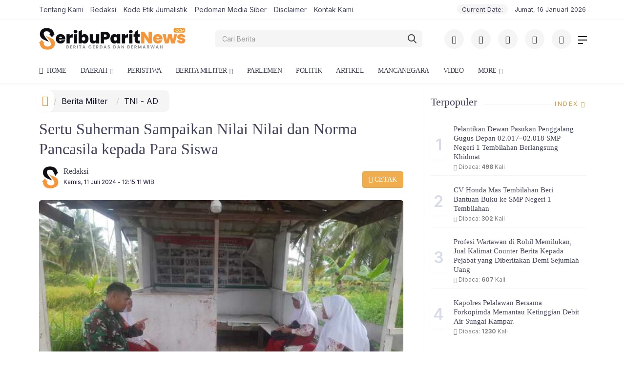

--- FILE ---
content_type: text/html; charset=UTF-8
request_url: https://www.seribuparitnews.com/detail/30954/sertu-suherman-sampaikan-nilai-nilai-dan-norma-pancasila-kepada-para-siswa
body_size: 12862
content:
<!DOCTYPE html>
<!--[if IE 9 ]>
<html class="ie ie9" lang="en-US">
   <![endif]-->
<html lang="id">
<head>
<meta charset="UTF-8">
<meta http-equiv="X-UA-Compatible" content="IE=edge">
<meta name="viewport" content="width=device-width, initial-scale=1">
<link rel="apple-touch-icon" sizes="180x180" href="https://seribuparitnews.com/ic/apple-touch-icon.png">
<link rel="icon" type="image/png" sizes="32x32" href="https://seribuparitnews.com/ic/favicon-32x32.png">
<link rel="icon" type="image/png" sizes="16x16" href="https://seribuparitnews.com/ic/favicon-16x16.png">
<link rel="manifest" href="https://seribuparitnews.com/ic/site.webmanifest">
<meta name="msapplication-TileColor" content="#111">
<meta name="theme-color" content="#111">
<meta name="robots" content="index,follow" />
<meta name="googlebot-news" content="index,follow" />
<meta name="googlebot" content="index,follow" />
<meta name="language" content="id" />
<meta name="geo.country" content="id" />
<meta http-equiv="content-language" content="In-Id" />
<meta name="geo.placename" content="Indonesia" />
<title itemprop="name">Sertu Suherman Sampaikan Nilai Nilai dan Norma Pancasila kepada Para Siswa</title>
<meta name="description" content="Tembilahan Hulu -Dalam menyampaikan nilai nilai dan Norma PancasilaBabinsa Sungai Intan Sertu Suherman melaksanakan kegiatan Menyampaikan tentang Nilai nilai Dan Norma norma Pancasila Kepada Siswa siswi SDn 4 Desa Sungai intan kecamatan Tem" itemprop="description">
<meta content="Tembilahan Hulu -Dalam menyampaikan nilai nilai dan Norma PancasilaBabinsa Sungai Intan Sertu Suherman melaksanakan kegiatan Menyampaikan tentang Nilai nilai Dan Norma norma Pancasila Kepada Siswa siswi SDn 4 Desa Sungai intan kecamatan Tem" itemprop="headline" />
<meta content="https://seribuparitnews.com/detail/30954/sertu-suherman-sampaikan-nilai-nilai-dan-norma-pancasila-kepada-para-siswa" itemprop="url" />
<meta name="thumbnailUrl" content="https://seribuparitnews.com/assets/berita/original/19449135065-img-20240711-wa0019.jpg" itemprop="thumbnailUrl" />
<meta name="keywords" content="Sertu Suherman Sampaikan Nilai Nilai dan Norma Pancasila kepada Para Siswa" itemprop="keywords">
<!-- Facebook -->
<meta property="article:author" content="https://www.facebook.com/seribuparitnews" />
<meta property="article:publisher" content="https://www.facebook.com/seribuparitnews" />
<meta property="og:type" content="article" />
<meta property="og:site_name" content="seribuparitnews.com" />
 <meta property="og:url" content="https://seribuparitnews.com/detail/30954/sertu-suherman-sampaikan-nilai-nilai-dan-norma-pancasila-kepada-para-siswa">
<meta property="og:title" content="Sertu Suherman Sampaikan Nilai Nilai dan Norma Pancasila kepada Para Siswa" />
<meta property="og:description" content="Tembilahan Hulu -Dalam menyampaikan nilai nilai dan Norma PancasilaBabinsa Sungai Intan Sertu Suherman melaksanakan kegiatan Menyampaikan tentang Nilai nilai Dan Norma norma Pancasila Kepada Siswa siswi SDn 4 Desa Sungai intan kecamatan Tem" />
<meta property="og:image:type" content="image/jpeg">
<meta property="og:image" content="https://seribuparitnews.com/assets/berita/original/19449135065-img-20240711-wa0019.jpg">

<!-- Twitter Card data -->
<meta name="twitter:card" content="summary_large_image">
<meta name="twitter:site" content="@seribuparitnews">
<meta name="twitter:creator" content="@seribuparitnews">
<meta name="twitter:title" content="Sertu Suherman Sampaikan Nilai Nilai dan Norma Pancasila kepada Para Siswa">
<meta name="twitter:description" content="Tembilahan Hulu -Dalam menyampaikan nilai nilai dan Norma PancasilaBabinsa Sungai Intan Sertu Suherman melaksanakan kegiatan Menyampaikan tentang Nilai nilai Dan Norma norma Pancasila Kepada Siswa siswi SDn 4 Desa Sungai intan kecamatan Tem">
<meta name="twitter:image" content="https://seribuparitnews.com/assets/berita/original/19449135065-img-20240711-wa0019.jpg">
<meta name="twitter:image:alt" content="Sertu Suherman Sampaikan Nilai Nilai dan Norma Pancasila kepada Para Siswa">
<link rel="amphtml" href="https://seribuparitnews.com/amp/30954/sertu-suherman-sampaikan-nilai-nilai-dan-norma-pancasila-kepada-para-siswa">

<script type="application/ld+json">
                {
                    "@context": "https://schema.org",
                    "@type": "WebPage",
                    "headline": "Sertu Suherman Sampaikan Nilai Nilai dan Norma Pancasila kepada Para Siswa",
                    "url": "https://seribuparitnews.com/detail/30954/sertu-suherman-sampaikan-nilai-nilai-dan-norma-pancasila-kepada-para-siswa",
                    "datePublished": "Thu, 11 Jul 2024 12:15:11 +0700",
                    "image": "https://seribuparitnews.com/assets/berita/original/19449135065-img-20240711-wa0019.jpg",
                    "thumbnailUrl" : "https://seribuparitnews.com/assets/berita/large/19449135065-img-20240711-wa0019.jpg"
                }
</script>
<script type="application/ld+json">
{
  "@context": "http://schema.org",
  "@type": "NewsArticle",
  "mainEntityOfPage": {
    "@type": "WebPage",
    "@id": "https://seribuparitnews.com/detail/30954/sertu-suherman-sampaikan-nilai-nilai-dan-norma-pancasila-kepada-para-siswa"
  },
  "headline": "Sertu Suherman Sampaikan Nilai Nilai dan Norma Pancasila kepada Para Siswa",
  "image": {
    "@type": "ImageObject",
    "url": "https://seribuparitnews.com/assets/berita/original/19449135065-img-20240711-wa0019.jpg",
    "height": 800,
    "width": 800
  },
  "datePublished": "Thu, 11 Jul 2024 12:15:11 +0700",
  "dateModified": "Thu, 11 Jul 2024 12:15:11 +0700",
  "author": {
    "@type": "Person",
    "name": "Redaksi",
    "url": "https://seribuparitnews.com/read/penulis/admin"
  },
   "publisher": {
    "@type": "Organization",
    "name": "seribuparitnews.com",
    "logo": {
      "@type": "ImageObject",
      "url": "https://seribuparitnews.com/tema/img/logoampv2.png",
      "width": 300,
      "height": 32
    }
  },
  "description": "Tembilahan Hulu -Dalam menyampaikan nilai nilai dan Norma PancasilaBabinsa Sungai Intan Se"
}
</script>
<script type="application/ld+json">
                {
                    "@context": "https://schema.org",
                    "@type": "BreadcrumbList",
                    "itemListElement":
                    [
                        {
                            "@type": "ListItem",
                            "position": 1,
                            "item":
                            {
                                "@id": "https://seribuparitnews.com/",
                                "name": "Home"
                            }
                        },
                        {
                            "@type": "ListItem",
                            "position": 2,
                            "item":
                            {
                                "@id": "https://seribuparitnews.com/kanal/berita-militer",
                                "name": "Berita Militer"
                            }
                        }
                    ]
                }
</script>
<script type='text/javascript' src='https://platform-api.sharethis.com/js/sharethis.js#property=63198dbcabecf600135ed568&product=sop' async='async'></script>
   <!-- Stylesheets-->
   <link rel="stylesheet" href="https://seribuparitnews.com/tema/css/bootstrap.css" type="text/css" media="all" />
   <link rel="stylesheet" href="https://seribuparitnews.com/tema/css/style.css" type="text/css" media="all" />
   <link rel="stylesheet" href="https://seribuparitnews.com/tema/css/responsive.css" type="text/css" media="all" />
   <link rel="stylesheet" href="https://seribuparitnews.com/tema/css/main.css" type="text/css" media="all" />
   <!-- end head -->
  
<style>
.breadcrumb {  float: left; padding: 7px; position: relative; display: block;}
.breadcrumb ol { list-style: none;}
.breadcrumb li { height: 30px; line-height: 30px; float: left; padding: 0 6px;}
.breadcrumb li a { text-decoration: none;}
.breadcrumb a:hover { text-decoration: none;}

.breadcrumb > li + li::before {
    padding: 0 5px;
    color: #ccc;
    content: "/\00a0";
}
/* Bredcrumb Fill 2 - style 1 */
.breadcrumb-fill2 { background-color: #f5f5f6; border-radius: 10px;}
.breadcrumb-fill2 .la { 
  position: absolute; background: #fff;
  color: #f6921e;
  padding: 11px;
  border-radius: 10px; left: -5px;
  top: 0px;
  font-size: 22px;
  line-height: 1;
  box-shadow: 0 2px 8px rgba(0,0,0,.02);
-moz-box-shadow: 0 2px 8px rgba(0,0,0,.02);
-o-box-shadow: 0 2px 8px rgba(0,0,0,.02);
}

.breadcrumb-fill2, .breadcrumb-fill2 li, .breadcrumb-fill2 li.active, .breadcrumb-fill2 li a { 
  color: #14142b;
font-weight:400;}
.breadcrumb-fill2 li:first-child { margin-right: 0px;}
.breadcrumb-fill2 li:last-child { margin-right: 10px;}


.breadcrumb .fa:hover { transform: scale(1.15)}
.embed-container { position: relative; padding-bottom: 56.25%; height: 0; overflow: hidden; max-width: 100%; } .embed-container iframe, .embed-container object, .embed-container embed { position: absolute; top: 0; left: 0; width: 100%; height: 100%; }
    p.baca{
    padding: 10px;
    border-top: 1px solid #f5f5f6;
    border-bottom: 1px solid #f5f5f6;
    margin: 0 0 25px 0;
    background-color: #fbfbfb;
    border-radius: 5px;

}
p.baca:before{
    content: 'Baca Juga :';
    display: block;
    color: #db9428;
    text-transform: uppercase;
    font-weight: normal;
    margin: 0;
    font-weight: bold;
    text-align: left;
}

p.baca a {
    color: #016fba;
    font-style: italic;
}

/*section terkait*/
#section_terkait *, 
#section_terkait *:after, 
#section_terkait *:before{
    -webkit-box-sizing: border-box; 
    -moz-box-sizing: border-box; 
    box-sizing: border-box; 
    
}
#section_terkait {
    display: flex;
    flex-direction: column;
    justify-content: center;
    padding: 10px;
    border-radius: 5px;
    background-color: #f2f2f2;
    margin-bottom: 10px;
}
#section_terkait>strong {
    color: #e92737;
}
#section_terkait #list-section_terkait,
#section_terkait #list-section_terkait > li {
    list-style: none;
    margin: 0;
    float: left;
    padding: 0;
}
#section_terkait #list-section_terkait > li > a{
  font-size: 16px;
  font-weight:400; 
    
    
}
#section_terkait #list-section_terkait > li > a:hover {
    color: #FF0000 !important;
    text-decoration: none;

}
#list-section_terkait > li::after {
    display: none;

}
.shareku{
    margin-top:7px;
}
@media only screen and (max-width: 768px) {
  #section_terkait #list-section_terkait > li > a{
    display: block;
    position: relative;
    line-height: 1.5em !important;
     font-weight: 400;
    -webkit-text-size-adjust: 100%;
    z-index: 1;
    background-size: 9px;
    
    
}

}
</style>
</head>

<body class="mobile_nav_class jl-has-sidebar">
  <div class="options_layout_wrapper jl_radius jl_none_box_styles jl_border_radiuss">
    <div class="options_layout_container full_layout_enable_front">
      <!-- Start header -->


      <header class="header-wraper jl_header_magazine_style two_header_top_style header_layout_style5_custom headcus5_custom">
             <div class="header_top_bar_wrapper ">
               <div class="container">
                  <div class="row">
                     <div class="col-md-12">
                        <div class="menu-primary-container navigation_wrapper">
                           <ul id="jl_top_menu" class="jl_main_menu">
                              <li><a href="https://seribuparitnews.com/read/tentangkami">Tentang Kami</a></li>
<li><a href="https://seribuparitnews.com/read/redaksi">Redaksi</a></li>
<li><a href="https://seribuparitnews.com/read/kodeetik">Kode Etik Jurnalistik</a></li>
<li><a href="https://seribuparitnews.com/read/pedomanmediasiber">Pedoman Media Siber</a></li>
<li><a href="https://seribuparitnews.com/read/disclaimer">Disclaimer</a></li>
<li><a href="https://seribuparitnews.com/read/kontak">Kontak Kami</a></li>
                           </ul>
                        </div>
                        <div class="jl_top_bar_right"> <span class="jl_current_title">Current Date:</span> Jumat, 16 Januari 2026</div>
                     </div>
                  </div>
               </div>
            </div>
      

        <div class="header_main_wrapper header_style_cus5_opt">

          <div class="container jl_header_5container">
            <div class="row header-main-position">
              <div class="col-md-12 logo-position-top">
                <div class="logo_position_wrapper">
                  <div class="logo_position_table">
                    
                    <!-- begin logo -->
                    <a class="logo_link" href="https://seribuparitnews.com/">
                      <img class="logo_black" src="https://seribuparitnews.com/tema/img/logoseribuparitnews.png" alt="Logo seribuparitnews.com" />
                    </a>
                    <!-- end logo -->

                    <div class="social_icon_header personal_header_layout">
<div class="dtkframebar__search pull-left gtm_framebardc_search">
<div class="dtkframebar__search__input gtm_framebardc_btn_search">
<form method="post" id="search_navbar" action="https://seribuparitnews.com/read/pencarian">
<input name="q" type="text" class="text" placeholder="Cari Berita" autocomplete="off">
<input name="siteid" type="hidden" value="2">
<button class="dtkframebar__icons dtkframebar__icons-search"></button>
</form>
</div>
</div>
</div>
                   
                    <div class="jl_header_link_subscribe">
                       
                      <div class="search_header_menu jl_menu_bottom">
                        <div class="menu_mobile_icons2 icon-bar">
                            <i></i>
                        </div>
                        
                      </div>
                      <div class="search_header_wrapper jl_menu_search search_form_menu_personal_click hidden-lg"><i class="fa fa-search"></i>
                      </div>
                      
                      <div class="menu_mobile_share_wrapper">
                              <ul class="social_icon_header_top">
                                 <li><a href="https://www.facebook.com/seribuparitnews" class="facebook" target="_blank"><i class="fa fa-facebook"></i></a></li>
<li><a href="https://www.instagram.com/warta_negeri_seribuparit_" class="google_plus" target="_blank"><i class="fa fa-instagram"></i></a></li>
<li><a class="twitter" href="https://twitter.com/NegeriWarta" target="_blank"><i class="fa fa-twitter"></i></a></li>
<li><a class="youtube" href="https://www.youtube.com/channel/UCqH8aO7-6_yUB72PnRomtHg" target="_blank"><i class="fa fa-youtube-play"></i></a></li>
<li><a href="https://seribuparitnews.com/rss" class="rss" target="_blank"><i class="fa fa-rss"></i></a>
</li>
                              </ul>
                           </div>

                    </div>
                  </div>
                </div>
              </div>
            </div>
          </div>
        </div>
        <!-- Start Main menu -->
        <div class="jl_blank_nav"></div>
        <div id="menu_wrapper" class="menu_wrapper  jl_menu_sticky jl_stick ">
          <div class="container">
            <div class="row">
              <div class="main_menu col-md-12">
                <!-- main menu -->
                <div class="menu-primary-container navigation_wrapper">
                  <ul id="mainmenu" class="jl_main_menu">
                              <li class="menu-item"> <a href="https://seribuparitnews.com/"><i class="la la-home"></i> Home</a>
                                
                              </li>
                                                 <li class="menu-item menu-item-has-children">
                            <a href="https://seribuparitnews.com/kanal/daerah">Daerah</a>
                       <ul class="sub-menu">
                                                     <li><a href="https://seribuparitnews.com/daerah/jatim">Jatim</a></li>
                                                          <li><a href="https://seribuparitnews.com/daerah/diskop-dan-ukm-inhil">Diskop dan UKM Inhil</a></li>
                                                          <li><a href="https://seribuparitnews.com/daerah/satpol-pp">Satpol PP</a></li>
                                                          <li><a href="https://seribuparitnews.com/daerah/batu-bara">Batu Bara</a></li>
                                                          <li><a href="https://seribuparitnews.com/daerah/dispora">Dispora</a></li>
                                                          <li><a href="https://seribuparitnews.com/daerah/pekanbaru">Pekanbaru</a></li>
                                                          <li><a href="https://seribuparitnews.com/daerah/kampar">Kampar</a></li>
                                                          <li><a href="https://seribuparitnews.com/daerah/pelalawan">Pelalawan</a></li>
                                                          <li><a href="https://seribuparitnews.com/daerah/siak">Siak</a></li>
                                                          <li><a href="https://seribuparitnews.com/daerah/bengkalis">Bengkalis</a></li>
                                                          <li><a href="https://seribuparitnews.com/daerah/dumai">Dumai</a></li>
                                                          <li><a href="https://seribuparitnews.com/daerah/rohul">Rohul</a></li>
                                                          <li><a href="https://seribuparitnews.com/daerah/rohil">Rohil</a></li>
                                                          <li><a href="https://seribuparitnews.com/daerah/inhu">Inhu</a></li>
                                                          <li><a href="https://seribuparitnews.com/daerah/inhil">Inhil</a></li>
                                                          <li><a href="https://seribuparitnews.com/daerah/kuansing">Kuansing</a></li>
                                                          <li><a href="https://seribuparitnews.com/daerah/meranti">Meranti</a></li>
                                                          <li><a href="https://seribuparitnews.com/daerah/sulawesi">Sulawesi</a></li>
                                                          <li><a href="https://seribuparitnews.com/daerah/asahan">Asahan</a></li>
                                                      </ul>
                    </li>

                         <li>
                        <a href="https://seribuparitnews.com/kanal/peristiwa">Peristiwa</a>
                    </li>
                                 <li class="menu-item menu-item-has-children">
                            <a href="https://seribuparitnews.com/kanal/berita-militer">Berita Militer</a>
                       <ul class="sub-menu">
                                                     <li><a href="https://seribuparitnews.com/daerah/tni--au">TNI - AU</a></li>
                                                          <li><a href="https://seribuparitnews.com/daerah/tni--al">TNI - AL</a></li>
                                                          <li><a href="https://seribuparitnews.com/daerah/tni--ad">TNI - AD</a></li>
                                                      </ul>
                    </li>

                         <li>
                        <a href="https://seribuparitnews.com/kanal/parlemen">Parlemen</a>
                    </li>
                         <li>
                        <a href="https://seribuparitnews.com/kanal/politik">Politik</a>
                    </li>
                         <li>
                        <a href="https://seribuparitnews.com/kanal/artikel">Artikel</a>
                    </li>
                         <li>
                        <a href="https://seribuparitnews.com/kanal/mancanegara">Mancanegara</a>
                    </li>
                         <li>
                        <a href="https://seribuparitnews.com/kanal/video">Video</a>
                    </li>
             
  
                             <li class="menu-item menu-item-has-children">
                        <a href="#">More</a>
                          <ul class="sub-menu">
                                                    <li>
                                
                                    <a href="https://seribuparitnews.com/kanal/galeri">Galeri</a>
                                    
                            </li>
                                                        <li>
                                
                                    <a href="https://seribuparitnews.com/kanal/mitra-polri">mitra polri</a>
                                    
                            </li>
                                                        <li>
                                
                                    <a href="https://seribuparitnews.com/kanal/pendidikan">Pendidikan</a>
                                    
                            </li>
                                                        <li>
                                
                                    <a href="https://seribuparitnews.com/kanal/teknologi">Teknologi</a>
                                    
                            </li>
                                                        <li>
                                
                                    <a href="https://seribuparitnews.com/kanal/nasional">Nasional</a>
                                    
                            </li>
                                                        <li>
                                
                                    <a href="https://seribuparitnews.com/kanal/ekonomi">Ekonomi</a>
                                    
                            </li>
                            <li><a href="https://seribuparitnews.com/read/editor">Pilihan Editor</a></li>
<li><a href="https://seribuparitnews.com/read/popular">Terpopuler</a></li>


<li><a href="https://seribuparitnews.com/read/indeks">Indeks </a></li>
</ul></li>        


                           </ul>
                </div>
                <!-- end main menu -->
              </div>
            </div>
          </div>
        </div>
      </header>
      <!-- end header -->
      <div id="content_nav" class="jl_mobile_nav_wrapper">
        <div id="nav" class="jl_mobile_nav_inner">
          <div class="menu_mobile_icons mobile_close_icons closed_menu"><span class="jl_close_wapper"><span class="jl_close_1"></span><span class="jl_close_2"></span></span>
          </div>
          <ul id="mobile_menu_slide" class="menu_moble_slide">
 <li class="menu-item"> <a href="https://seribuparitnews.com/">Home</a>
                          
                              </li>
                                                   <li class="menu-item menu-item-has-children">
                            <a href="https://seribuparitnews.com/kanal/daerah">Daerah</a>
                       <ul class="sub-menu">
                                                     <li><a href="https://seribuparitnews.com/daerah/jatim">Jatim<span class="border-menu"></span></a></li>
                                                          <li><a href="https://seribuparitnews.com/daerah/diskop-dan-ukm-inhil">Diskop dan UKM Inhil<span class="border-menu"></span></a></li>
                                                          <li><a href="https://seribuparitnews.com/daerah/satpol-pp">Satpol PP<span class="border-menu"></span></a></li>
                                                          <li><a href="https://seribuparitnews.com/daerah/batu-bara">Batu Bara<span class="border-menu"></span></a></li>
                                                          <li><a href="https://seribuparitnews.com/daerah/dispora">Dispora<span class="border-menu"></span></a></li>
                                                          <li><a href="https://seribuparitnews.com/daerah/pekanbaru">Pekanbaru<span class="border-menu"></span></a></li>
                                                          <li><a href="https://seribuparitnews.com/daerah/kampar">Kampar<span class="border-menu"></span></a></li>
                                                          <li><a href="https://seribuparitnews.com/daerah/pelalawan">Pelalawan<span class="border-menu"></span></a></li>
                                                          <li><a href="https://seribuparitnews.com/daerah/siak">Siak<span class="border-menu"></span></a></li>
                                                          <li><a href="https://seribuparitnews.com/daerah/bengkalis">Bengkalis<span class="border-menu"></span></a></li>
                                                          <li><a href="https://seribuparitnews.com/daerah/dumai">Dumai<span class="border-menu"></span></a></li>
                                                          <li><a href="https://seribuparitnews.com/daerah/rohul">Rohul<span class="border-menu"></span></a></li>
                                                          <li><a href="https://seribuparitnews.com/daerah/rohil">Rohil<span class="border-menu"></span></a></li>
                                                          <li><a href="https://seribuparitnews.com/daerah/inhu">Inhu<span class="border-menu"></span></a></li>
                                                          <li><a href="https://seribuparitnews.com/daerah/inhil">Inhil<span class="border-menu"></span></a></li>
                                                          <li><a href="https://seribuparitnews.com/daerah/kuansing">Kuansing<span class="border-menu"></span></a></li>
                                                          <li><a href="https://seribuparitnews.com/daerah/meranti">Meranti<span class="border-menu"></span></a></li>
                                                          <li><a href="https://seribuparitnews.com/daerah/sulawesi">Sulawesi<span class="border-menu"></span></a></li>
                                                          <li><a href="https://seribuparitnews.com/daerah/asahan">Asahan<span class="border-menu"></span></a></li>
                                                      </ul>
                    </li>

                         <li>
                        <a href="https://seribuparitnews.com/kanal/peristiwa">Peristiwa</a>
                    </li>
                                 <li class="menu-item menu-item-has-children">
                            <a href="https://seribuparitnews.com/kanal/berita-militer">Berita Militer</a>
                       <ul class="sub-menu">
                                                     <li><a href="https://seribuparitnews.com/daerah/tni--au">TNI - AU<span class="border-menu"></span></a></li>
                                                          <li><a href="https://seribuparitnews.com/daerah/tni--al">TNI - AL<span class="border-menu"></span></a></li>
                                                          <li><a href="https://seribuparitnews.com/daerah/tni--ad">TNI - AD<span class="border-menu"></span></a></li>
                                                      </ul>
                    </li>

                         <li>
                        <a href="https://seribuparitnews.com/kanal/parlemen">Parlemen</a>
                    </li>
                         <li>
                        <a href="https://seribuparitnews.com/kanal/politik">Politik</a>
                    </li>
                         <li>
                        <a href="https://seribuparitnews.com/kanal/artikel">Artikel</a>
                    </li>
                         <li>
                        <a href="https://seribuparitnews.com/kanal/mancanegara">Mancanegara</a>
                    </li>
                         <li>
                        <a href="https://seribuparitnews.com/kanal/video">Video</a>
                    </li>
             
 <li class="menu-item menu-item-has-children">
                        <a href="#">More</a>
                          <ul class="sub-menu">
                                                    <li>
                                
                                    <a href="https://seribuparitnews.com/kanal/galeri">Galeri</a>
                                    
                            </li>
                                                        <li>
                                
                                    <a href="https://seribuparitnews.com/kanal/mitra-polri">mitra polri</a>
                                    
                            </li>
                                                        <li>
                                
                                    <a href="https://seribuparitnews.com/kanal/pendidikan">Pendidikan</a>
                                    
                            </li>
                                                        <li>
                                
                                    <a href="https://seribuparitnews.com/kanal/teknologi">Teknologi</a>
                                    
                            </li>
                                                        <li>
                                
                                    <a href="https://seribuparitnews.com/kanal/nasional">Nasional</a>
                                    
                            </li>
                                                        <li>
                                
                                    <a href="https://seribuparitnews.com/kanal/ekonomi">Ekonomi</a>
                                    
                            </li>
                            <li><a href="https://seribuparitnews.com/read/editor">Pilihan Editor</a></li>
<li><a href="https://seribuparitnews.com/read/popular">Terpopuler</a></li>


<li><a href="https://seribuparitnews.com/read/indeks">Indeks </a></li>
</ul></li>                   
                           </ul>
<span class="jl_none_space"></span>
          <div id="disto_about_us_widget-2" class="widget jellywp_about_us_widget">
            <div class="widget_jl_wrapper about_widget_content">
              <div class="jellywp_about_us_widget_wrapper">
                <div class="social_icons_widget">
                  <ul class="social-icons-list-widget icons_about_widget_display">
                             
  <li><a href="https://www.facebook.com/seribuparitnews" class="facebook" target="_blank"><i class="fa fa-facebook"></i></a></li>
<li><a href="https://www.instagram.com/warta_negeri_seribuparit_" class="google_plus" target="_blank"><i class="fa fa-instagram"></i></a></li>
<li><a class="twitter" href="https://twitter.com/NegeriWarta" target="_blank"><i class="fa fa-twitter"></i></a></li>
<li><a class="youtube" href="https://www.youtube.com/channel/UCqH8aO7-6_yUB72PnRomtHg" target="_blank"><i class="fa fa-youtube-play"></i></a></li>
<li><a href="https://seribuparitnews.com/rss" class="rss" target="_blank"><i class="fa fa-rss"></i></a>
</li>                              
                             
                           </ul>
                </div>
              </div> <span class="jl_none_space"></span>
            </div>
          </div>
        </div>
      </div>
      <div class="search_form_menu_personal">
        <div class="menu_mobile_large_close"><span class="jl_close_wapper search_form_menu_personal_click"><span class="jl_close_1"></span><span class="jl_close_2"></span></span>
        </div>
        <form action="https://seribuparitnews.com/read/pencarian" method="post" class="searchform_theme">
               <input type="text" placeholder="Pencarian..." value="" name="q" class="search_btn" />
               <button type="submit" class="button"><i class="fa fa-search"></i>
               </button>
            </form>
      </div>
      <div class="mobile_menu_overlay"></div>
<section id="content_main" class="clearfix jl_spost akulah">
    <div class="container">
        <div class="row main_content">
            <div class="col-md-8 loop-large-post" id="content">
                <div class="widget_container content_page">
                    <!-- start post -->

                       
   <ol class="breadcrumb breadcrumb-fill2 mb-15ku">
        <li><a href="https://seribuparitnews.com/"><i class="la la-home"></i></a></li>
        <li><a href="https://seribuparitnews.com/kanal/berita-militer">Berita Militer</a></li> 
          <li class="active" href="https://seribuparitnews.com/sub/tni--ad">TNI - AD</li>      </ol>
          <div class="post-2808 post type-post status-publish format-standard has-post-thumbnail hentry category-business tag-gaming tag-morning tag-relaxing" id="post-2808">
                        <div class="single_section_content box blog_large_post_style">
                            <div class="jl_single_style2">
    <div class="single_post_entry_content single_bellow_left_align jl_top_single_title jl_top_title_feature">
                                                         <h1 class="single_post_title_main">
            Sertu Suherman Sampaikan Nilai Nilai dan Norma Pancasila kepada Para Siswa  </h1>
                                                                
                                    <span class="single-post-meta-wrapper">

        
  <div class="row">
<div class="col-md-7 col-xs-12">
<div class="auth">
<div class="author-info">
                                    <div class="author-avatar">
                                      <a href="https://seribuparitnews.com/penulis/admin"><img src="https://seribuparitnews.com/assets/user/95615040147icon-final.png" width="50" height="50" alt="Redaksi" class="avatar avatar-50 wp-user-avatar wp-user-avatar-50 alignnone photo" /></a>                                    </div>
                                    <div class="author-description">
                                        <h5><a href="https://seribuparitnews.com/penulis/admin" title="Redaksi" rel="author">Redaksi</a></h5>
                                        <p>
                                          Kamis, 11 Juli 2024 - 12:15:11 WIB                                     </p>

                                    </div>
                                </div>
                            </div>
</div>
 <div class="col-md-5 col-xs-3 hidden-xs hidden-sm">
<div align="right">
<h6 class="huruf">
 <a target="_blank" href="https://seribuparitnews.com/read/cetakberita/30954" class="btn btn-mini btn-warning"><i class="fa fa-print"></i> Cetak</a>
</h6>
</div>
</div>
</div>                           
                                   </div>
                                  
            <div class="single_content_header jl_single_feature_below">
               
            <div class="image-post-thumbx jlsingle-title-above">
                 
                <img width="100%" src="https://seribuparitnews.com/assets/berita/original/19449135065-img-20240711-wa0019.jpg" alt="Sertu Suherman Sampaikan Nilai Nilai dan Norma Pancasila kepada Para Siswa"/>
                <div class="caption"><small></small></div> 
                </div>
        </div>
            </div>                            
            
            <div class="post_content">
                 <div class="shareku mb-15">
   
<div class="sharethis-inline-share-buttons"></div>
  <div class="clearfix"></div>
</div> 


<p>Tembilahan Hulu -Dalam menyampaikan nilai nilai dan Norma Pancasila</p><p>Babinsa Sungai Intan Sertu Suherman melaksanakan kegiatan Menyampaikan tentang Nilai nilai Dan Norma norma Pancasila Kepada Siswa siswi SDn 4 Desa Sungai intan kecamatan Tembilahan Hulu Kamis (11/07)</p> 
           
<div id="section_terkait">
<ul id="list-section_terkait">
             <li>
  <strong style="color: #db9428;font-size: 18px;">Baca Juga <i class="la la-angle-right"></i></strong> <a href="https://seribuparitnews.com/detail/32100/sertu-januar-efendi-lakukan-pendampingan-bagi-anak-di-lingkungan-sekolah" title="Sertu Januar Efendi Lakukan Pendampingan Bagi Anak di Lingkungan Sekolah">Sertu Januar Efendi Lakukan Pendampingan Bagi Anak di Lingkungan Sekolah</a>
</li>

  </ul>
</div>   


                     

                           
<p>Nilai nilai Pancasila perlu diterapkan sejak dini untuk membentuk wawasan kebangsaan akan cinta tanah air</p><p>"Hal ini juga untuk Menjaga Keharmonisan Antara Babinsa Bersama Siswa Siswi Desa Sungai intan," terangnya</p><p>Pendalaman materi nilai kebangsaan menjadi tugas penting apter terutama di Kampung pancasila</p>
           
<div id="section_terkait">
<ul id="list-section_terkait">
             <li>
  <strong style="color: #e92737;font-size: 18px;">Baca Juga <i class="la la-angle-right"></i></strong> <a href="https://seribuparitnews.com/detail/32098/babinsa-pulau-burung-sosialisasi-pemilukada-damai-bersama-warga-pulau-burung" title="Babinsa Pulau Burung Sosialisasi Pemilukada Damai Bersama Warga Pulau Burung">Babinsa Pulau Burung Sosialisasi Pemilukada Damai Bersama Warga Pulau Burung</a>
</li>

  </ul>
</div>
                     

                           
<p>Kegiatan berjalan dengan aman dan lancar</p><p>&nbsp;</p></p>
   

                                                                                               
                                                                                                                                    
                                
                                                              
                                                           
      <div class="clearfix"></div>                    

 <div class="shareku mb-15 mt-15">
     <small>Ikuti Seribuparitnews.com di  <a href="https://news.google.com/publications/CAAqBwgKMIy4pAwwnrCzBA"> <img width="22" src="https://seribuparitnews.com/gg.png"> <b>GoogleNews</b></a></small> <br><br>
<div class="sharethis-inline-share-buttons"></div>
  <div class="clearfix"></div>
</div>
  <header class="details-header">
                                           
                                            <div class="element-block" align="center">
                                                <div class="entry-meta">
                                                    <span class="entry-date">
                                                      </span> 
                                                    
                                                </div>
                                                 
                                                
                                            </div><div class="clearfix"></div>
                                             </header>   
                                             <div class="clearfix"></div>
                            </div>
                                                        <div class="clearfix"></div>
         
       <div class="section-title">
                        <h4 class="title">#Babinsa</h4>
                        <span class="line"></span>
                        <a class="see-all-btn float-sm-end" href="https://seribuparitnews.com/read/indeks">Index <i class="la la-angle-right"></i></a>
                    </div>
<div class="clearfix"></div>
              
              <div class="widget post_list_widget abu">
                <div class="widget_jl_wrapper"><span class="jl_none_space"></span>
                  
                  <div class="most__wrap">
                    <div class="most__item">
            <div class="most__number">1</div>
            <div class="most__right">
                <a href="https://seribuparitnews.com/detail/32095/babinsa-mandah-lanjutkan-patroli-ke-titik-rawan-karhutlah" class="most__link">
                    <h2 class="most__title">Babinsa Mandah Lanjutkan Patroli ke Titik Rawan Karhutlah<br> <span class="post-meta meta-main-img auto_image_with_date"><span class="post-date" style="padding-top: 3px;">
                      <i class="fa fa-clock-o"></i> Senin, 09 September 2024</span></span></h2>

                </a>
            </div>
        </div>                <div class="most__item">
            <div class="most__number">2</div>
            <div class="most__right">
                <a href="https://seribuparitnews.com/detail/32093/babinsa-gemilang-jaya-lakukan-pendampingan-penanganan-karhutlah" class="most__link">
                    <h2 class="most__title">Babinsa Gemilang Jaya Lakukan Pendampingan Penanganan Karhutlah<br> <span class="post-meta meta-main-img auto_image_with_date"><span class="post-date" style="padding-top: 3px;">
                      <i class="fa fa-clock-o"></i> Senin, 09 September 2024</span></span></h2>

                </a>
            </div>
        </div>                <div class="most__item">
            <div class="most__number">3</div>
            <div class="most__right">
                <a href="https://seribuparitnews.com/detail/32090/di-pelabuhan-desa-serda-hendra-kardi-terus-memantau-perkembangan-kamtibmas" class="most__link">
                    <h2 class="most__title">Di Pelabuhan Desa, Serda Hendra Kardi Terus Memantau Perkembangan Kamtibmas<br> <span class="post-meta meta-main-img auto_image_with_date"><span class="post-date" style="padding-top: 3px;">
                      <i class="fa fa-clock-o"></i> Senin, 09 September 2024</span></span></h2>

                </a>
            </div>
        </div>                <div class="most__item">
            <div class="most__number">4</div>
            <div class="most__right">
                <a href="https://seribuparitnews.com/detail/32021/babinsa-soraya-mandiri-jalankan-efektifitas-komsos-jelang-pilkada-serentak" class="most__link">
                    <h2 class="most__title">Babinsa Soraya Mandiri Jalankan Efektifitas Komsos Jelang Pilkada Serentak<br> <span class="post-meta meta-main-img auto_image_with_date"><span class="post-date" style="padding-top: 3px;">
                      <i class="fa fa-clock-o"></i> Kamis, 05 September 2024</span></span></h2>

                </a>
            </div>
        </div>                <div class="most__item">
            <div class="most__number">5</div>
            <div class="most__right">
                <a href="https://seribuparitnews.com/detail/31995/babinsa-bolak-raya-jalankan-komsos-di-pasar-tradisional" class="most__link">
                    <h2 class="most__title">Babinsa Bolak Raya Jalankan Komsos di Pasar Tradisional<br> <span class="post-meta meta-main-img auto_image_with_date"><span class="post-date" style="padding-top: 3px;">
                      <i class="fa fa-clock-o"></i> Rabu, 04 September 2024</span></span></h2>

                </a>
            </div>
        </div>                       
        
    </div>
<span class="jl_none_space"></span>
                </div>
              </div>   

              <span class="jl_none_space"></span>    
                          
     <div class="related-posts2">     
                                
 <div class="section-title">
                        <h4 class="title">Pilihan Redaksi</h4>
                        <span class="line"></span>
                        <a class="see-all-btn float-sm-end" href="https://seribuparitnews.com/editor">Index <i class="la la-angle-right"></i></a>
                    </div>
<div class="clearfix"></div>
<div>
    <div id="panel-4212-2-1-3" class="so-panel widget widget_disto_recent_large_slider_widgets jl_widget_slider panel-last-child" data-index="8">
                                       <div class="slider_widget_post jelly_loading_pro">
                                          
                                                                                     <div class="editors__item slick-slide" data-slick-index="1" aria-hidden="true" style="width: 236px;" tabindex="-1" role="option" aria-describedby="slick-slide21">
                <div class="editors__img">
                  <a href="https://seribuparitnews.com/detail/42662/presiden-prabowo-dorong-perluasan-beasiswa-dan-penguatan-pendidikan-tinggi-nasional" tabindex="-1">
                    <img src="https://seribuparitnews.com/assets/berita/large/8529904741-440x220_0846img-20260115-wa0036.jpg" alt="Presiden Prabowo Dorong Perluasan Beasiswa dan Penguatan Pendidikan Tinggi Nasional">
                  </a>
                </div>
                <div class="editors__box">
                 
                  <h2 class="editors__title">
                    <a href="https://seribuparitnews.com/detail/42662/presiden-prabowo-dorong-perluasan-beasiswa-dan-penguatan-pendidikan-tinggi-nasional" class="editors__link" tabindex="-1">Presiden Prabowo Dorong Perluasan Beasiswa dan Penguatan Pendidikan Tinggi Nasional</a>
                  </h2>
                  <date class="editors__date"><i class="fa fa-clock-o"></i> Kamis, 15 Januari 2026</date>
                </div>
              </div>
                                         
                                            <div class="editors__item slick-slide" data-slick-index="1" aria-hidden="true" style="width: 236px;" tabindex="-1" role="option" aria-describedby="slick-slide21">
                <div class="editors__img">
                  <a href="https://seribuparitnews.com/detail/42661/presiden-prabowo-dorong-riset-kampus-jadi-mesin-hilirisasi-dan-industri-nasional" tabindex="-1">
                    <img src="https://seribuparitnews.com/assets/berita/large/13619275031-3329whatsapp_image_2026-01-15_at_3.jpeg" alt="Presiden Prabowo Dorong Riset Kampus Jadi Mesin Hilirisasi dan Industri Nasional">
                  </a>
                </div>
                <div class="editors__box">
                 
                  <h2 class="editors__title">
                    <a href="https://seribuparitnews.com/detail/42661/presiden-prabowo-dorong-riset-kampus-jadi-mesin-hilirisasi-dan-industri-nasional" class="editors__link" tabindex="-1">Presiden Prabowo Dorong Riset Kampus Jadi Mesin Hilirisasi dan Industri Nasional</a>
                  </h2>
                  <date class="editors__date"><i class="fa fa-clock-o"></i> Kamis, 15 Januari 2026</date>
                </div>
              </div>
                                         
                                            <div class="editors__item slick-slide" data-slick-index="1" aria-hidden="true" style="width: 236px;" tabindex="-1" role="option" aria-describedby="slick-slide21">
                <div class="editors__img">
                  <a href="https://seribuparitnews.com/detail/42653/pelindungan-warga-negara-menlu-27768-wni-dipulangkan-dari-berbagai-situasi-krisis-di-2025" tabindex="-1">
                    <img src="https://seribuparitnews.com/assets/berita/large/25968484430-440x220_1957screenshot_2026-01-15_081824.png" alt="Pelindungan Warga Negara, Menlu: 27.768 WNI Dipulangkan dari Berbagai Situasi Krisis di 2025">
                  </a>
                </div>
                <div class="editors__box">
                 
                  <h2 class="editors__title">
                    <a href="https://seribuparitnews.com/detail/42653/pelindungan-warga-negara-menlu-27768-wni-dipulangkan-dari-berbagai-situasi-krisis-di-2025" class="editors__link" tabindex="-1">Pelindungan Warga Negara, Menlu: 27.768 WNI Dipulangkan dari Berbagai Situasi Krisis di 2025</a>
                  </h2>
                  <date class="editors__date"><i class="fa fa-clock-o"></i> Kamis, 15 Januari 2026</date>
                </div>
              </div>
                                         
                                            
                                         

                                       

                                       </div> <span class="jl_none_space"></span>
                                    </div>
     <div class="clearfix"></div>                                                                                                
</div></div>
       <div class="related-posts2">                                                
                            
 <div class="section-title">
                        <h4 class="title">Tulis Komentar</h4>
                        <span class="line"></span>
                        <a class="see-all-btn float-sm-end" href="https://seribuparitnews.com/read/editor">Index <i class="la la-angle-right"></i></a>
                    </div>   
      <div class="abu">                                                 
                       <div id="fb-root"></div>
<script async defer crossorigin="anonymous" src="https://connect.facebook.net/id_ID/sdk.js#xfbml=1&version=v12.0" nonce="nbFfvHk6"></script>     

                                                 
              <div class="fb-comments" data-href="https://seribuparitnews.com/amp/30954/sertu-suherman-sampaikan-nilai-nilai-dan-norma-pancasila-kepada-para-siswa" data-width="" data-numposts="5"></div>     
              </div>  </div>             
                            
 <div class="section-title mt-15">
                        <h4 class="title">Berita Lainnya</h4>
                        <span class="line"></span>
                        <a class="see-all-btn float-sm-end" href="https://seribuparitnews.com/read/indeks">Index <i class="la la-angle-right"></i></a>
                    </div>
<div class="clearfix"></div>
<div class="related-postsv">



<div class="post_list_medium_widget jl_nonav_margin page_builder_listpost jelly_homepage_builder jl-post-block-725291">
                                                                       <div class="blog_list_post_style">
                                          <div class="image-post-thumb featured-thumbnail home_page_builder_thumbnial">
                                             <div class="jl_img_container"> <span class="image_grid_header_absolute" style="background-image: url('https://seribuparitnews.com/assets/berita/large/75663176941-img-20260115-wa0049.jpg')"></span>
                                                <a href="https://seribuparitnews.com/detail/42649/babinsa-mandah-edukasi-pelajar-sman-1-mandah-ajak-generasi-muda-bergabung-tni-ad-tahun-2026" class="link_grid_header_absolute"></a>
                                             </div>
                                          </div>
                                          <div class="post-entry-content"> <span class="meta-category-small"><a class="berita-militer" href="https://seribuparitnews.com/kanal/berita-militer">Berita Militer</a></span>  
                                             <h3 class="image-post-title"><a href="https://seribuparitnews.com/detail/42649/babinsa-mandah-edukasi-pelajar-sman-1-mandah-ajak-generasi-muda-bergabung-tni-ad-tahun-2026">
                                                      Babinsa Mandah Edukasi Pelajar SMAN 1 Mandah, Ajak Generasi Muda Bergabung TNI AD Tahun 2026</a>
                                                   </h3>
                                             <span class="post-meta meta-main-img auto_image_with_date"><span class="post-date"><i class="fa fa-clock-o"></i>Kamis, 15 Januari 2026 - 12:46:00 Wib</span></span>      
                                             <div class="large_post_content">
                                                
                                             </div>
                                          </div>
                                       </div>
                                                                          <div class="blog_list_post_style">
                                          <div class="image-post-thumb featured-thumbnail home_page_builder_thumbnial">
                                             <div class="jl_img_container"> <span class="image_grid_header_absolute" style="background-image: url('https://seribuparitnews.com/assets/berita/large/1713380219-img-20260115-wa0014.jpg')"></span>
                                                <a href="https://seribuparitnews.com/detail/42648/patroli-tapal-batas-rutin-babinsa-koramil-12batang-tuaka-cegah-karhutla" class="link_grid_header_absolute"></a>
                                             </div>
                                          </div>
                                          <div class="post-entry-content"> <span class="meta-category-small"><a class="berita-militer" href="https://seribuparitnews.com/kanal/berita-militer">Berita Militer</a></span>  
                                             <h3 class="image-post-title"><a href="https://seribuparitnews.com/detail/42648/patroli-tapal-batas-rutin-babinsa-koramil-12batang-tuaka-cegah-karhutla">
                                                      Patroli Tapal Batas Rutin Babinsa Koramil 12/Batang Tuaka Cegah Karhutla</a>
                                                   </h3>
                                             <span class="post-meta meta-main-img auto_image_with_date"><span class="post-date"><i class="fa fa-clock-o"></i>Kamis, 15 Januari 2026 - 12:19:23 Wib</span></span>      
                                             <div class="large_post_content">
                                                
                                             </div>
                                          </div>
                                       </div>
                                                                          <div class="blog_list_post_style">
                                          <div class="image-post-thumb featured-thumbnail home_page_builder_thumbnial">
                                             <div class="jl_img_container"> <span class="image_grid_header_absolute" style="background-image: url('https://seribuparitnews.com/assets/berita/large/25581931063-img-20260115-wa0006.jpg')"></span>
                                                <a href="https://seribuparitnews.com/detail/42647/babinsa-desa-pasir-mas-menjalankan-prioritas-binter-terpadu" class="link_grid_header_absolute"></a>
                                             </div>
                                          </div>
                                          <div class="post-entry-content"> <span class="meta-category-small"><a class="berita-militer" href="https://seribuparitnews.com/kanal/berita-militer">Berita Militer</a></span>  
                                             <h3 class="image-post-title"><a href="https://seribuparitnews.com/detail/42647/babinsa-desa-pasir-mas-menjalankan-prioritas-binter-terpadu">
                                                      Babinsa Desa Pasir Mas menjalankan prioritas Binter Terpadu</a>
                                                   </h3>
                                             <span class="post-meta meta-main-img auto_image_with_date"><span class="post-date"><i class="fa fa-clock-o"></i>Kamis, 15 Januari 2026 - 12:10:14 Wib</span></span>      
                                             <div class="large_post_content">
                                                
                                             </div>
                                          </div>
                                       </div>
                                                                          <div class="blog_list_post_style">
                                          <div class="image-post-thumb featured-thumbnail home_page_builder_thumbnial">
                                             <div class="jl_img_container"> <span class="image_grid_header_absolute" style="background-image: url('https://seribuparitnews.com/assets/berita/large/4526688917-img-20260115-wa0002.jpg')"></span>
                                                <a href="https://seribuparitnews.com/detail/42646/babinsa-pulau-burung-memperkuat-pembentukan-koperasi-merah-putih" class="link_grid_header_absolute"></a>
                                             </div>
                                          </div>
                                          <div class="post-entry-content"> <span class="meta-category-small"><a class="berita-militer" href="https://seribuparitnews.com/kanal/berita-militer">Berita Militer</a></span>  
                                             <h3 class="image-post-title"><a href="https://seribuparitnews.com/detail/42646/babinsa-pulau-burung-memperkuat-pembentukan-koperasi-merah-putih">
                                                      Babinsa Pulau Burung memperkuat pembentukan Koperasi Merah Putih</a>
                                                   </h3>
                                             <span class="post-meta meta-main-img auto_image_with_date"><span class="post-date"><i class="fa fa-clock-o"></i>Kamis, 15 Januari 2026 - 11:35:22 Wib</span></span>      
                                             <div class="large_post_content">
                                                
                                             </div>
                                          </div>
                                       </div>
                                                                          <div class="blog_list_post_style">
                                          <div class="image-post-thumb featured-thumbnail home_page_builder_thumbnial">
                                             <div class="jl_img_container"> <span class="image_grid_header_absolute" style="background-image: url('https://seribuparitnews.com/assets/berita/large/1959012642-img-20260115-wa0028.jpg')"></span>
                                                <a href="https://seribuparitnews.com/detail/42645/babinsa-tembilahan-hulu-patroli-lintas-wilayah-untuk-pencegahan-karhutla" class="link_grid_header_absolute"></a>
                                             </div>
                                          </div>
                                          <div class="post-entry-content"> <span class="meta-category-small"><a class="berita-militer" href="https://seribuparitnews.com/kanal/berita-militer">Berita Militer</a></span>  
                                             <h3 class="image-post-title"><a href="https://seribuparitnews.com/detail/42645/babinsa-tembilahan-hulu-patroli-lintas-wilayah-untuk-pencegahan-karhutla">
                                                      Babinsa Tembilahan Hulu patroli lintas wilayah untuk pencegahan Karhutla:</a>
                                                   </h3>
                                             <span class="post-meta meta-main-img auto_image_with_date"><span class="post-date"><i class="fa fa-clock-o"></i>Kamis, 15 Januari 2026 - 11:16:31 Wib</span></span>      
                                             <div class="large_post_content">
                                                
                                             </div>
                                          </div>
                                       </div>
                                    
</div>

                            </div>
                                     
  
                                </div>
                    </div>
                    <!-- end post -->
                    <div class="brack_space"></div>
                </div>
            </div>

                
<!-- start sidebar -->
            <div class="col-md-4" id="sidebar">
                 <div class="mb-15">  
                      

 
              <span class="jl_none_space"></span>
           
     <div class="section-title">
                        <h4 class="title">Terpopuler</h4>
                        <span class="line"></span>
                        <a class="see-all-btn float-sm-end" href="https://seribuparitnews.com/read/popular">Index <i class="la la-angle-right"></i></a>
                    </div>
<div class="clearfix"></div>
              
              <div class="widget post_list_widget abu55">
                <div class="widget_jl_wrapper"><span class="jl_none_space"></span>
                  
                  <div class="most__wrap">
                   <div class="most__item">
            <div class="most__number">1</div>
            <div class="most__right">
                <a href="https://seribuparitnews.com/detail/42632/pelantikan-dewan-pasukan-penggalang-gugus-depan-02017–02018-smp-negeri-1-tembilahan-berlangsung-khidmat" class="most__link">
                    <h2 class="most__title">Pelantikan Dewan Pasukan Penggalang Gugus Depan 02.017–02.018 SMP Negeri 1 Tembilahan Berlangsung Khidmat<br> <span class="post-meta meta-main-img auto_image_with_date">                             <span class="post-date ay">
                      <i class="fa fa-eye"></i> Dibaca: <b>498</b> Kali</span></span></h2>

                </a>
            </div>
        </div>                <div class="most__item">
            <div class="most__number">2</div>
            <div class="most__right">
                <a href="https://seribuparitnews.com/detail/42620/cv-honda-mas-tembilahan-beri-bantuan-buku-ke-smp-negeri-1-tembilahan" class="most__link">
                    <h2 class="most__title">CV Honda Mas Tembilahan Beri Bantuan Buku ke SMP Negeri 1 Tembilahan<br> <span class="post-meta meta-main-img auto_image_with_date">                             <span class="post-date ay">
                      <i class="fa fa-eye"></i> Dibaca: <b>302</b> Kali</span></span></h2>

                </a>
            </div>
        </div>                <div class="most__item">
            <div class="most__number">3</div>
            <div class="most__right">
                <a href="https://seribuparitnews.com/detail/42536/profesi-wartawan-di-rohil-memilukan-jual-kalimat-counter-berita-kepada-pejabat-yang-diberitakan-demi-sejumlah-uang" class="most__link">
                    <h2 class="most__title">Profesi Wartawan di Rohil Memilukan, Jual Kalimat Counter Berita Kepada Pejabat yang Diberitakan Demi Sejumlah Uang<br> <span class="post-meta meta-main-img auto_image_with_date">                             <span class="post-date ay">
                      <i class="fa fa-eye"></i> Dibaca: <b>607</b> Kali</span></span></h2>

                </a>
            </div>
        </div>                <div class="most__item">
            <div class="most__number">4</div>
            <div class="most__right">
                <a href="https://seribuparitnews.com/detail/42391/kapolres-pelalawan-bersama-forkopimda-memantau-ketinggian-debit-air-sungai-kampar" class="most__link">
                    <h2 class="most__title">Kapolres Pelalawan Bersama Forkopimda Memantau Ketinggian Debit Air Sungai Kampar.<br> <span class="post-meta meta-main-img auto_image_with_date">                             <span class="post-date ay">
                      <i class="fa fa-eye"></i> Dibaca: <b>1230</b> Kali</span></span></h2>

                </a>
            </div>
        </div>                <div class="most__item">
            <div class="most__number">5</div>
            <div class="most__right">
                <a href="https://seribuparitnews.com/detail/42367/arus-lalu-lintas-pekanbaru–jambi-kembali-normal-polres-inhil-dirikan-posko-pantau-kebocoran-gas" class="most__link">
                    <h2 class="most__title">Arus Lalu Lintas Pekanbaru–Jambi Kembali Normal, Polres Inhil Dirikan Posko Pantau Kebocoran Gas<br> <span class="post-meta meta-main-img auto_image_with_date">                             <span class="post-date ay">
                      <i class="fa fa-eye"></i> Dibaca: <b>817</b> Kali</span></span></h2>

                </a>
            </div>
        </div>                       
        
    </div>
<span class="jl_none_space"></span>
                </div>
              </div><span class="jl_none_space"></span>

<div class="clearfix"></div> 
<div class="section-title">
                        <h4 class="title">Terkini</h4>
                        <span class="line"></span>
                        <a class="see-all-btn float-sm-end" href="https://seribuparitnews.com/read/indeks">Index <i class="la la-angle-right"></i></a>
                    </div>
<div class="clearfix"></div>
              <div class="widget abu55">



<div class="box jl_grid_layout1 mb-15 blog_grid_post_style post-4761 post type-post status-publish format-standard has-post-thumbnail hentry category-sports">
    <div class="post_grid_content_wrapper">
                <div class="image-post-thumb">
            <a href="https://seribuparitnews.com/detail/42663/peringati-hari-desa-2026-dr-hasan-basri-tegaskan-pj-penghulu-kooperatif-selesaikan-temuan-inspektorat" class="link_image featured-thumbnail" title="Peringati Hari Desa 2026, Dr. Hasan Basri Tegaskan Pj Penghulu Kooperatif Selesaikan Temuan Inspektorat">
                <img width="780" height="450" src="https://seribuparitnews.com/assets/berita/large/11747193959-img-20260115-wa0186.jpg" class="attachment-disto_large_feature_image size-disto_large_feature_image wp-post-image" alt="" />                <div class="background_over_image"></div>
            </a>
                                       
        </div>
                <div class="post-entry-content">
            <div class="post-entry-content-wrapper">
                <div class="large_post_content">                    
                    <h5 class="image-post-title"><a href="https://seribuparitnews.com/detail/42663/peringati-hari-desa-2026-dr-hasan-basri-tegaskan-pj-penghulu-kooperatif-selesaikan-temuan-inspektorat">
                            Peringati Hari Desa 2026, Dr. Hasan Basri Tegaskan Pj Penghulu Kooperatif Selesaikan Temuan Inspektorat</a></h5>
                    <span class="jl_post_meta"><span class="post-date"><i class="fa fa-clock-o"></i>15 Januari 2026</span></span>                </div>
            </div>
        </div>
    </div>
</div><br><br>
<ul class="feature-post-list recent-post-widget mt-15">
   
<li>
                        
                        <div class="item-details">
                          <h3 class="feature-post-title"><a href="https://seribuparitnews.com/detail/42662/presiden-prabowo-dorong-perluasan-beasiswa-dan-penguatan-pendidikan-tinggi-nasional">
                Presiden Prabowo Dorong Perluasan Beasiswa dan Penguatan Pendidikan Tinggi Nasional</a></h3>
                          <span class="post-meta meta-main-img auto_image_with_date">                             <span class="post-date"><i class="fa fa-clock-o"></i> 15 Januari 2026</span></span>
                        </div>
                      </li>


  
<li>
                        
                        <div class="item-details">
                          <h3 class="feature-post-title"><a href="https://seribuparitnews.com/detail/42661/presiden-prabowo-dorong-riset-kampus-jadi-mesin-hilirisasi-dan-industri-nasional">
                Presiden Prabowo Dorong Riset Kampus Jadi Mesin Hilirisasi dan Industri Nasional</a></h3>
                          <span class="post-meta meta-main-img auto_image_with_date">                             <span class="post-date"><i class="fa fa-clock-o"></i> 15 Januari 2026</span></span>
                        </div>
                      </li>


  
<li>
                        
                        <div class="item-details">
                          <h3 class="feature-post-title"><a href="https://seribuparitnews.com/detail/42660/awal-2026-kementerian-atrbpn-targetkan-peningkatan-akurasi-data-pertanahan">
                Awal 2026, Kementerian ATR/BPN Targetkan Peningkatan Akurasi Data Pertanahan</a></h3>
                          <span class="post-meta meta-main-img auto_image_with_date">                             <span class="post-date"><i class="fa fa-clock-o"></i> 15 Januari 2026</span></span>
                        </div>
                      </li>


  
<li>
                        
                        <div class="item-details">
                          <h3 class="feature-post-title"><a href="https://seribuparitnews.com/detail/42659/catatkan-capaian-positif-sekjen-atrbpn-paparkan-realisasi-program-pertanahan-2025-mayoritas-di-atas-100-persen">
                Catatkan Capaian Positif, Sekjen ATR/BPN Paparkan Realisasi Program Pertanahan 2025 Mayoritas di Atas 100 Persen</a></h3>
                          <span class="post-meta meta-main-img auto_image_with_date">                             <span class="post-date"><i class="fa fa-clock-o"></i> 15 Januari 2026</span></span>
                        </div>
                      </li>


  
  </ul> 

              </div>
              </div>
            </div>
            <!-- end sidebar -->
            </div>
                    </div>
</section>
<!-- end content -->
 <!-- Start footer -->
          <footer id="footer-container" class=" enable_footer_columns_dark">
           
            <div class="footer-bottom enable_footer_copyright_dark">
               <div class="container">
                  <div class="row">
  <div class="col-md-12 mt-15">Follow Us</div>
                
 <div class="col-md-12 text-center">
                     <div class="col-md-12 text-center">
 <ul class="social-icons-list-widget icons_about_widget_display">
 <li><a href="https://www.facebook.com/seribuparitnews/" class="facebook" target="_blank"><i class="fa fa-facebook"></i></a></li>
<li><a href="https://www.instagram.com/warta_negeri_seribuparit_/" class="google_plus" target="_blank"><i class="fa fa-instagram"></i></a></li>
<li><a class="twitter" href="https://twitter.com/NegeriWarta" target="_blank"><i class="fa fa-twitter"></i></a></li>
<li><a class="youtube" href="https://www.youtube.com/channel/UCqH8aO7-6_yUB72PnRomtHg" target="_blank"><i class="fa fa-youtube-play"></i></a>
                      </li>
                                       
                                      
                                      
                                      
                                      
                                       <li><a href="https://seribuparitnews.com/rss" class="rss" target="_blank"><i class="fa fa-rss"></i></a>
                                       </li>
                                      
                                    </ul><br><br>
                      </div>
                  </div>
 <div class="col-md-12 text-center aku mt5 copas">
<a href="https://seribuparitnews.com/read/tentangkami">Tentang Kami</a>
<a href="https://seribuparitnews.com/read/redaksi">Redaksi</a>
<a href="https://seribuparitnews.com/read/kodeetik">Kode Etik Jurnalistik</a>
<a href="https://seribuparitnews.com/read/pedomanmediasiber">Pedoman Media Siber</a>
<a href="https://seribuparitnews.com/read/ramahanak">Pedoman Pemberitaan Ramah Anak</a>
<a href="https://seribuparitnews.com/read/disclaimer">Disclaimer</a>
<a href="https://seribuparitnews.com/read/kontak">Kontak Kami</a>
                       <div class="clearfix"></div>
                     </div>
                      <div class="col-md-12 cop">© Copyright 2022 SeribuParitNews.com. All Rights Reserved</div>
                   
                   
                    

                      <div class="col-md-12 text-center mt-15">

</div> 

                       
                  </div>
               </div>
            </div>
         </footer>
         <!-- End footer -->
      </div>
   </div>
      <div id="go-top"><a href="#go-top"><i class="fa fa-angle-up"></i></a>
   </div>
   <script src="https://seribuparitnews.com/tema/js/jquery.js"></script>
   <script src="https://seribuparitnews.com/tema/js/fluidvids.js"></script>
   <script src="https://seribuparitnews.com/tema/js/infinitescroll.js"></script>
   <script src="https://seribuparitnews.com/tema/js/justified.js"></script>
   <script src="https://seribuparitnews.com/tema/js/slick.js"></script>
   <script src="https://seribuparitnews.com/tema/js/theia-sticky-sidebar.js"></script>
   <script src="https://seribuparitnews.com/tema/js/aos.js"></script>
   <script src="https://seribuparitnews.com/tema/js/bwlJqueryNewsTicker.min.js"></script>
   <script src="https://seribuparitnews.com/tema/js/custom.js"></script>
<!-- Google tag (gtag.js) -->
<script async src="https://www.googletagmanager.com/gtag/js?id=G-0MM8YRM84J"></script>
<script>
  window.dataLayer = window.dataLayer || [];
  function gtag(){dataLayer.push(arguments);}
  gtag('js', new Date());

  gtag('config', 'G-0MM8YRM84J');
</script>

</body>

</html>

--- FILE ---
content_type: text/css
request_url: https://seribuparitnews.com/tema/css/style.css
body_size: 126120
content:
:root {
  --main-color: #000D39;
  --secondary-color: #E12127;
  --heading-color: #000D39;
  --paragraph-color: #555555;
}

.title-holder2 {
    position: relative;
    font-size: 18px;
    padding: 0 0 10px;
    border-bottom: 2px solid #d7cc24;
    display: -webkit-flex;
    display: -ms-flexbox;
    display: flex;
    -webkit-align-items: flex-start;
    -ms-flex-align: start;
    align-items: flex-start;
    margin-bottom: 10px;
}
.title-holder2 h3 {
    font-size: 21px;
    margin-right: 20px;
    -webkit-flex: 0 0 auto;
    -ms-flex: 0 0 auto;
    flex: 0 0 auto;
    float: left;
    margin: 0 20px 0 0;
}
.title-holder2::after {
    content: '';
    display: block;
    width: 83px;
    height: 4px;
    background: #007dbe;
    position: absolute;
    bottom: -3px;
    left: 0;
}
body {
    font-family: Arial, Helvetica, sans-serif;
    overflow-x: hidden;
    background-color:#fff;
    width: 100%;
    -webkit-text-size-adjust: 100%;
    -ms-text-size-adjust: 100%;
    -webkit-font-smoothing: antialiased;
    -moz-osx-font-smoothing: grayscale;
    text-rendering: optimizeSpeed;
    

}
html,
body {
    -moz-osx-font-smoothing: grayscale;
}
body,
p {
    font-size: 16px;
    line-height: 1.85;
    font-weight: 400;
    color: #20123a;
}
p iframe {
    margin-bottom: 0px;
}
iframe {
    margin-bottom: 10px !important;
    -webkit-border-radius: 5px;
    -moz-border-radius: 5px;
    -ms-border-radius: 5px;
    -o-border-radius: 5px;
    border-radius: 5px;
}
h1 a,
h2 a,
h3 a,
h4 a,
h5 a,
h6 a,
a,
a:hover {
    color: #20123a;
    -webkit-transition: all 0.4s ease 0s;
    -moz-transition: all 0.4s ease 0s;
    -ms-transition: all 0.4s ease 0s;
    -o-transition: all 0.4s ease 0s;
    transition: all 0.4s ease 0s;
}
h1 a:hover,
h2 a:hover,
h3 a:hover,
h4 a:hover,
h5 a:hover,
h6 a:hover {
    text-decoration: none !important;
    color: #db9428 !important;
}
h1 {
    font-size: 40px;
    line-height: 1.3;
    margin-bottom: 10px
}
h2 {
    font-size: 32px;
    line-height: 1.3;
    margin-bottom: 10px
}
h3 {
    font-size: 28px;
    line-height: 1.3;
    margin-bottom: 10px
}
h4 {
    font-size: 24px;
    line-height: 1.3;
    margin-bottom: 10px
}
h5 {
    font-size: 20px;
    line-height: 1.3;
    margin-bottom: 10px
}
h6 {
    font-size: 16px;
    line-height: 1.3;
    margin-bottom: 10px
}
.single-post-meta-wrapper .row {
    margin-bottom: 0px;
}
.mb-15{
    margin-bottom: 15px;
}
.mb-15ku{
    margin-bottom: 15px;
}
.mt-15{
    margin-top: 15px;
}
.mejs-container {
    position: absolute;
    bottom: 0px;
    width: 100%;
}
.embed_wrapper {
    margin: 30px 0px !important;
}
blockquote.quote_content {
    margin: 20px 0px !important;
    float: left;
    width: 100%;
}
h1,
h2,
h3,
h4,
h5,
h6,
h1 a,
h2 a,
h3 a,
h4 a,
h5 a,
h6 a {
    font-weight: 600;
    color: #42425a;
}
.container {
    max-width: 1150px;
    width: 100%;
}
::selection {
    background-color: #db9428;
    color: #FFF;
}
blockquote.quote_content {
    border-left: 3px solid;
    border-color: #ddd;
    padding: 0 18px;
    font-size: 18px;
    line-height: 28px;
    font-style: italic;
    color: #888;
}
blockquote {
    position: relative;
    margin-bottom: 30px;
    padding: 30px 50px 0px 50px;
    text-align: center;
    border-left: 0px solid #2c2c2c;
    float: left;
    width: 100%;
}
blockquote:before {
    font-family: Georgia, Arial, sans-serif;
    float: left;
    line-height: .51;
    content: "\201c";
    position: absolute;
    z-index: 0;
    margin: 0;
    left: 50%;
    transform: translateX(-50%) translateY(9px) rotate(1deg);
    color: #2d53fe;
    opacity: .13;
    font-size: 170px;
}
blockquote p {
    font-size: 23px !important;
    color: #42425a;
    line-height: 1.6;
    font-weight: bold !important;
    letter-spacing: -0.03em;
}
blockquote cite {
    margin-top: 0px;
    font-style: normal;
    font-size: 15px;
    line-height: 1.2;
    display: block;
}
blockquote cite:before {
    content: "-";
    margin-right: 8px;
}
table {
    width: 100%;
    margin-bottom: 20px;
}
#gallery-1 img {
    border: 0px !important;
}
.dropcap_style {
    font-size: 60px;
    line-height: 73px;
    float: left;
    padding: 5px 10px;
    text-align: center;
    display: block;
    background-color: #0D1217;
    color: #fff;
    margin: 8px 15px 0 0;
    -webkit-border-radius: 2px;
    -moz-border-radius: 2px;
    border-radius: 2px;
}
a:hover {
    text-decoration: underline !important;
}
p img {
    margin-bottom: 0px !important;
}
img {
    vertical-align: middle;
    max-width: 100%;
    height: auto;
}
footer .widget ul {
    float: left;
    padding: 0px;
}
.flickr_badge_image {
    float: left;
    margin-right: 1.81818%;
    margin-bottom: 1.81818%;
    width: 32.12121%;
}
.admin-bar .menu_sticky.stick {
    top: 32px !important;
}
#flickr_badge_image3,
#flickr_badge_image6,
#flickr_badge_image9,
#flickr_badge_image12,
#flickr_badge_image15,
#flickr_badge_image18 {
    margin-right: 0px;
}
.flickr_badge_image img {
    width: 100%;
}
#sidebar select {
    width: 90%;
    font-size: 14px;
}
.wp-caption.alignnone {
    max-width: 100%;
}
.wp-caption {
    max-width: 100%;
    margin-bottom: 30px !important;
    padding: 0px;
    background: none;
    color: #42425a;
    font-style: italic;
}
.wp-caption p {
    margin-bottom: 0px;
}
.wp-caption.alignleft {
    margin: 5px 30px 30px 0%;
}
.wp-caption.alignright {
    margin: 5px 0% 30px 30px;
}
.wp-caption img {
    border: 0 none;
    height: auto;
    margin: 0;
    max-width: 100%;
    padding: 0;
    width: auto;
}
.wp-caption p.wp-caption-text {
    font-style: normal;
    letter-spacing: -0.03em;
    font-weight: 300 !important;
    font-size: 14px !important;
    color: #888;
    line-height: 17px;
    margin: 8px 0 0;
}
.wp-caption-text {
    margin-top: 5px;
    font-style: italic;
    font-size: 0.923em;
    text-align: center;
    color: #b4b4b4;
}
.gallery-caption {
    visibility: visible;
    opacity: 1;
}
.bypostauthor {
    visibility: visible;
    opacity: 1;
}
a img.alignright {
    float: right;
    margin: 10px 0 30px 30px;
}
a img.alignnone {
    margin: 0px;
}
a img.alignleft {
    float: left;
    margin: 10px 30px 30px 0;
}
a img.aligncenter {
    display: block;
    margin-left: auto;
    margin-right: auto
}
.alignleft {
    display: block;
    float: left;
    margin: 5px 30px 30px 0 !important;
}
.alignright {
    display: block;
    float: right;
    margin: 5px 0 20px 20px !important;
}
.aligncenter {
    display: block;
    margin: auto;
}
.gallery-caption,
.entry-caption {
    font-style: italic;
    font-size: 12px;
    font-size: 0.857142857rem;
    line-height: 2;
    color: #757575;
}
.screen-reader-text {
    clip: rect(1px, 1px, 1px, 1px);
    position: absolute !important;
    height: 1px;
    width: 1px;
    overflow: hidden;
}
.screen-reader-text:focus {
    background-color: #f1f1f1;
    border-radius: 3px;
    box-shadow: 0 0 2px 2px rgba(0, 0, 0, 0.6);
    clip: auto !important;
    color: #21759b;
    display: block;
    font-size: 14px;
    font-size: 0.875rem;
    font-weight: bold;
    height: auto;
    left: 5px;
    line-height: normal;
    padding: 15px 23px 14px;
    text-decoration: none;
    top: 5px;
    width: auto;
    z-index: 100000;
}
.page_error_404 {
    text-align: center;
    margin-bottom: 150px;
}
.page_error_404 .link_home404 {
    height: 35px;
    font-size: 12px;
    letter-spacing: 1px;
    line-height: 35px;
    padding: 0 40px;
    color: #FFF;
    background: #000000;
    cursor: pointer;
    border: 0px;
    margin-bottom: 15px;
    margin-top: 20px;
    text-transform: uppercase;
    -webkit-transition: 0.5s;
    -moz-transition: 0.5s;
    transition: 0.5s;
    display: inline-block;
}
.page_error_404 .link_home404:hover {
    text-decoration: none !important;
    opacity: 0.9;
}
.page_error_404 h1 {
    font-size: 140px;
    line-height: 1.2;
    font-weight: 600;
    color: #42425a;
}
.grid_no_margin {
    margin-top: -30px;
}
.jp-type-playlist {
    opacity: 0.7;
}
.breadcrumbs_options {
    font-size: 11px;
    color: #42425a;
    font-weight: 400;
    float: left;
    width: 100%;
    text-transform: capitalize;
    letter-spacing: 0px;
}
.breadcrumbs_options a {
    color: #000 !important;
}
.breadcrumbs_options i {
    margin: 0px 5px;
}
.breadcrumbs_options a:hover {
    color: #db9428;
    text-decoration: none !important;
}
.main_content {
    margin-bottom: 0px !important;
}
.content_single_page {
    margin-bottom: 50px !important;
    float: left;
    width: 100%;
    padding: 0px;
}
.content_single_page .single_section_comment #respond {
    padding: 25px 10px 10px 10px !important;
}
.content_single_page.page {
    margin-top: -7px;
    margin-bottom: 40px !important;
    width: 100%;
    display: inline-block;
    vertical-align: top;
    position: relative;
    background: transparent;
}
.content_single_page.page #respond {
    padding: 0px 0px 0px 0px;
    margin-bottom: 20px;
}
#content .content_single_page.page .woocommerce form{
    margin-top: 10px;
    margin-bottom:10px;
}
#content .content_single_page.page .woocommerce form a{
    font-size: 14px;
}
.tab-container, .tab-content{
    float: left;
    width: 100%;
}
#content .content_single_page.page form,
#content .content_single_page.page form .form-submit,
#content .content_single_page.page form #submit {
    margin-bottom: 0px;
}
.content_single_page.type-page .comments-area .comments-title,
.content_single_page.type-page .comment-respond .comment-reply-title {
    margin-top: 0px;
}
.content_single_page.type-page .single_section_comment {
    margin-top: 15px;
    padding: 0px;
}
.content_single_page.type-page .single_section_comment a {
    color: #222 !important;
}
.logged-in-as a {
    color: #222 !important;
}
.content_single_page .image-post-thumb {
    margin-bottom: 20px;
}
.content_single_page a,
.content_single_page a:hover {
    color: #db9428;
}
.page-full {
    padding-bottom: 20px;
}
.page-full#content {
    width: 66.66666666666667% !important;
    float: none;
    margin-left: auto;
    margin-right: auto;
    padding-right: 15px;
    padding-left: 15px;
}
.content_page_padding {
    width: 100%;
    display: inline-block;
    vertical-align: top;
}
.assistive-text.section-heading {
    float: left;
    width: 100%;
    font-size: 20px;
    margin: 0px;
    line-height: 40px;
}
#comment-nav-below {
    float: left;
    width: 100%;
    margin-top: -25px;
    margin-bottom: 50px;
}
#comment-nav-below .nav-previous {
    float: left;
    margin: 0px 10px 0px 0px;
}
#comment-nav-below .nav-previous a,
#comment-nav-below .nav-next a {
    padding: 5px 12px;
    background: #f4f4f4;
    color: #42425a;
    -webkit-border-radius: 5px;
    -moz-border-radius: 5px;
    border-radius: 5px;
    font-size: 13px;
}
#comment-nav-below .nav-previous a:hover,
#comment-nav-below .nav-next a:hover {
    text-decoration: none !important;
    opacity: 0.8;
}
#comment-nav-below .nav-next {
    float: left;
    margin: 0px;
}
#mainmenu li a i {
    margin-right: 5px;
}
/* black sections */

.jl_menu_lb {
    position: static !important;
    bottom: auto !important;
    background: #f74539 !important;
    color: #fff;
    width: auto !important;
    top: auto;
    display: inline-block !important;
    left: 0px;
    line-height: 1.2;
    margin-left: 5px;
    height: auto !important;
    font-size: 8px;
    padding: 3px 10px;
    -webkit-border-radius: 100px;
    -moz-border-radius: 100px;
    border-radius: 100px;
    letter-spacing: 0px !important;
}
.jl_menu_lb.jl_lb_blue {
    background: #222ddc !important;
}
.jl_menu_lb.jl_lb_yellow {
    background: #ffe500 !important;
    color: #42425a;
}
/*-------------------------------------------------------------------------------------
black sections
-------------------------------------------------------------------------------------*/

.jl_header_top_feaure_post {
    float: left;
    width: 100%;
    padding: 50px 0px;
    background: #f3f3f3;
    border-bottom: 1px solid #e8e8e8;
}
.jl_header_top_feaure_post .row {
    margin-bottom: 0px;
}
.jl_header_top_feaure_post .jl_news_post_small_wrapper .header_top_post_image {
    position: absolute;
    top: 0px;
    right: 0px;
    bottom: 0px;
    left: 0px;
    height: 100%;
    width: 100%;
    background-size: cover;
    opacity: 1;
    backface-visibility: hidden;
    background-position: 50% center;
    -webkit-transition: .5s ease-in-out opacity, 0.5s transform ease-in-out;
    -webkit-transition: .5s ease-in-out opacity, 0.5s -webkit-transform ease-in-out;
    transition: .5s ease-in-out opacity, 0.5s -webkit-transform ease-in-out;
    transition: .5s ease-in-out opacity, 0.5s transform ease-in-out;
    transition: .5s ease-in-out opacity, 0.5s transform ease-in-out, 0.5s -webkit-transform ease-in-out;
}
.jl_header_top_feaure_post .jl_news_post_small_wrapper .header_grid_post {
    margin-bottom: 0px;
}
.jl_header_top_feaure_post .jl_news_post_small_wrapper .header_top_post_item {
    position: relative;
    float: left;
    width: 100%;
    padding-bottom: 70%;
    -webkit-border-radius: 5px;
    -moz-border-radius: 5px;
    border-radius: 5px;
    overflow: hidden;
}
.jl_header_top_feaure_post .jl_news_post_small_wrapper .header_top_post_item .link_grid_header_absolute {
    background: #000;
    opacity: 0.3;
}
.jl_header_top_feaure_post .jl_news_post_small_wrapper .header_top_post_item:hover .link_grid_header_absolute {
    opacity: 0.5;
}
.jl_header_top_feaure_post .jl_news_post_small_wrapper .header_top_post_item .item_caption {
    position: absolute;
    top: 20px;
    left: 20px;
    right: 20px;
    z-index: 2;
}
.jl_header_top_feaure_post .jl_news_post_small_wrapper .header_top_post_item .item_caption .meta-category-small {
    float: left;
    width: 100%;
    margin-bottom: 10px;
}
.jl_header_top_feaure_post .jl_news_post_small_wrapper .header_top_post_item .item_caption .meta-category-small a {
    margin: 0px !important;
    margin-right: 5px !important;
    float: left !important;
    background: #000;
    background-color: rgba(0, 0, 0, .7);
    height: auto;
    line-height: 10px;
    padding: 5px 11px 4px;
    color: #fff;
    -webkit-border-radius: 2px;
    -moz-border-radius: 2px;
    border-radius: 2px;
}
.jl_header_top_feaure_post .jl_news_post_small_wrapper .header_top_post_item .item_caption h4 {
    font-size: 22px;
}
.jl_header_top_feaure_post .jl_news_post_small_wrapper .header_top_post_item .item_caption h4 a {
    color: #fff;
}
.jl_header_top_feaure_post .jl_news_post_small_wrapper .header_top_post_item .item_caption h4 a:hover {
    color: #fff !important;
    opacity: 0.8;
}
.jl_header_top_feaure_post .jl_news_post_small_wrapper .header_top_post_item .post-meta-bot {
    position: absolute;
    bottom: 20px;
    left: 20px;
    right: 20px;
    color: #fff;
    font-size: 12px;
    z-index: 2;
}
.jl_header_top_feaure_post .jl_news_post_small_wrapper .header_top_post_item .post-meta-bot i {
    margin-right: 5px;
}
.jl_header_top_feaure_post .jl_news_post_small_wrapper .header_top_post_item .post-meta-bot a,
.jl_header_top_feaure_post .jl_news_post_small_wrapper .header_top_post_item .post-meta-bot .post-date {
    color: #fff !important;
}
.jl_header_top_feaure_post .header_tops_small_item {
    width: 50%;
    float: left;
    margin-top: 20px;
}
.jl_header_top_feaure_post .header_tops_small_item img {
    -webkit-border-radius: 5px;
    -moz-border-radius: 5px;
    border-radius: 5px;
}
.jl_header_top_feaure_post .header_tops_small_item.small_grid_2,
.jl_header_top_feaure_post .header_tops_small_item.small_grid_5,
.jl_header_top_feaure_post .header_tops_small_item.small_grid_8 {
    padding-right: 10px;
}
.jl_header_top_feaure_post .header_tops_small_item.small_grid_3,
.jl_header_top_feaure_post .header_tops_small_item.small_grid_6,
.jl_header_top_feaure_post .header_tops_small_item.small_grid_9 {
    padding-left: 10px;
}
.jl_header_top_feaure_post .header_tops_small_item .item_caption h4 {
    font-size: 15px;
    margin-bottom: 0px;
}
.jl_header_top_feaure_post .header_tops_small_item .item_caption h4 a {
    color: #42425a;
}
.jlhome_carousel {
    background: #fbf2e0;
    margin-bottom: 50px;
    padding: 50px 0px 65px 0px;
}
.row.jl_home_carousel {
    margin-bottom: 0px !important;
}
.jl_car_home .jl_remove_m.row {
    margin-right: 0px;
    margin-left: 0px;
}

.jl_car_home .row {
    margin-bottom: 0px !important;
}
.jl_car_home .jl_remove_border .jl_car_wrapper .jl_car_img_front {
    -webkit-border-radius: 0px !important;
    -moz-border-radius: 0px !important;
    border-radius: 0px !important;
}
.jl_car_home .jl_remove_m .col-md-3 {
    padding-right: 0px;
    padding-left: 0px;
}
.jelly_homepage_builder.jl_car_home .jl_remove_m .post-entry-content {
    border-right: 0px solid #ddd !important;
}
.jl_car_home .homepage_builder_title {
    text-align: center;
    float: left;
    width: 100%;
}
.jl_car_home .homepage_builder_title h2 {
    float: left;
    width: 100%;
}
.jl_car_home .image-post-thumb {
    position: relative;
}
.jl_car_home .meta-category-small {
    position: absolute;
    top: 15px;
    left: 15px;
    margin: 0px !important;
}
.jl_car_home .meta-category-small a {
    margin: 0px 1px 0px 0px;
    color: #fff;
    
    font-weight: 400 !important;
    background: #000;
    height: auto;
    line-height: 10px;
    padding: 7px 15px 7px;
    -webkit-border-radius: 5px;
    -moz-border-radius: 5px;
    border-radius: 5px;
}
.jl_car_home .car_style2 .post-entry-content {
    padding: 0px !important;
}
.jl_car_home .post-entry-content {
    float: left;
    width: 100%;
    padding: 20px 0px 0px 0px !important;
    border: 0px solid #e9ecef !important;
}
.jl_car_home .post-entry-content .image-post-title {
    margin-top: 0px;
    float: left;
    width: 100%;
}
.jl_car_home .image-post-title {
    font-size: 18px;
}
.jl_car_home .post-entry-content .post-meta {
    margin-top: 10px;
}
.jl_car_home .col-md-4 {
    padding-bottom: 15px;
    padding-left: 5px;
    padding-right: 5px;
}
.jl_car_home .jl_car_wrapper {
    float: left;
    width: 100%;
    position: relative;
}
.jl_car_home .car_style1 .slick-arrow {
    background: #fff;
    color: #42425a;
}
.jl_car_home .post-entry-content .meta-category-small {
    display: none;
}
.jl_car_home .car_style2 .link_grid_header_absolute {
    opacity: .3 !important;
}
.jl_car_home .car_style2 .post-entry-content {
    position: absolute;
    top: 50%;
    background: none;
    left: 20%;
    right: 20%;
    transform: translateY(-50%);
    -webkit-transform: translateY(-50%);
    width: auto;
    padding: 0px;
    bottom: auto;
    text-align: center;
}
.jl_car_home .car_style2 .meta-category-small,
.jl_car_home .car_style2 .jl_post_type_icon {
    display: none;
}
.jl_car_home .car_style2 .post-entry-content .meta-category-small {
    display: block;
    position: relative;
    float: left;
    width: 100%;
    top: 0px;
    left: 0px;
    text-align: center;
    margin-bottom: 15px !important;
}
.jl_car_home .car_style2 .post-entry-content .meta-category-small a {
    float: none;
    display: inline-block;
    margin: 0px 2px;
}
.jl_car_home .car_style2 .image-post-title a,
.jl_car_home .car_style2 .image-post-title a:hover {
    color: #fff !important;
}
.jl_car_home .car_style2 .image-post-title a:hover {
    opacity: .8;
}
.jl_car_home .car_style2 .jl_post_meta span,
.jl_car_home .car_style2 .jl_post_meta span a {
    color: #fff;
}
.jl_car_home .car_style2 .jl_post_meta span a {
    float: none;
}
.jl_car_home .car_style2 .jl_post_meta span {
    float: none;
    display: inline-block;
}
.jl_car_home .car_style3 .post-entry-content {
    left: 0px !important;
    right: 0px !important;
    margin-top: 0;
    border-left: 0px solid #ddd !important;
    border-right: 0px solid #ddd !important;
    -webkit-flex: 1;
    -ms-flex: 1;
    flex: 1;
    height: auto;
    padding: 15px !important;
    background: transparent;
}
.jl_car_home .car_style3 .slick-track {
    display: -ms-flexbox;
    display: flex;
    -ms-flex-align: stretch;
    align-items: stretch;
}
.jl_car_home .car_style3 .col-md-3 {
    -webkit-flex: 1;
    -ms-flex: 1;
    flex: 1;
    height: auto;
}
.jl_car_home .car_style3 .jl_car_wrapper {
    display: -ms-flexbox;
    display: flex;
    -ms-flex-direction: column;
    flex-direction: column;
    height: 100%;
    background-color: #fff;
}
.jl_car_home .car_style3 .post-entry-content .image-post-title {
    text-align: center;
}
.jl_car_home .car_style3 .post-entry-content .jl_post_meta {
    text-align: center;
}
.jl_car_home .car_style3 .post-entry-content .jl_post_meta span {
    float: none;
    display: inline-block;
}
.jl_car_home .car_style3 .post-entry-content .jl_post_meta span a {
    float: none;
}
.jl_car_home .car_style3 .post-entry-content .jl_post_meta span img {
    display: none;
}
.jl_car_home .car_style3 .post-entry-content .meta-category-small {
    display: block;
    float: left;
    width: 100%;
    text-align: center;
    margin-bottom: 5px !important;
    position: relative;
    top: 0px;
    left: 0px;
}
.jl_car_home .car_style3 .post-entry-content .meta-category-small a {
    float: none;
    display: inline-block;
    margin: 0px 1px 0px 1px;
}
.jl_car_home .car_style3 .meta-category-small {
    display: none;
}
.jl_car_home .car_style4 .post-entry-content {
    position: absolute;
    bottom: 0px;
    left: 0px !important;
    right: 0px !important;
    background: linear-gradient(90deg,#000,transparent);
background: -webkit-linear-gradient(90deg,#000,transparent);
    padding-left: 15px !important;
    padding-right: 15px !important;
    padding-bottom: 10px !important;
}
.jl_car_home .car_style4 .post-entry-content .image-post-title a,
.jl_car_home .car_style4 .post-entry-content .image-post-title a:hover {
    color: #fff !important;
}
.jl_car_home .car_style4 .jl_post_meta span,
.jl_car_home .car_style4 .jl_post_meta span a {
    color: #fff;
}
.jl_car_home .car_style4 .link_grid_header_absolute {
    opacity: 1 !important;
    background: linear-gradient(to bottom, rgba(0, 0, 0, 0) 0%, rgba(0, 0, 0, 0) 45%, rgba(0, 0, 0, .65) 100%);
    transition: opacity .4s ease-in-out;
}
.jl_car_home .car_style4 .meta-category-small {
    display: none;
}
.jl_car_home .car_style4 .post-entry-content .meta-category-small {
    display: block;
    position: relative;
    top: auto;
    left: auto;
    margin-bottom: 5px !important;
    float: left;
    width: 100%;
}
.jl_car_home .car_style4 .post-entry-content .meta-category-small a {
    margin-right: 3px;
}
.jl_car_home .slick-arrow {
    color: #42425a;
    background: #fff;
    cursor: pointer;
    z-index: 1;
    font-size: 16px;
    width: 40px;
    height: 40px;
    line-height: 40px;
    position: absolute;
    text-align: center;
    top: 50%;
    transform: translateY(-50%);
    -webkit-transform: translateY(-50%);
    -webkit-border-radius: 100px;
    -moz-border-radius: 100px;
    border-radius: 100px;
    transition: all .2s ease-in-out;
    -moz-transition: all .2s ease-in-out;
    -webkit-transition: all .2s ease-in-out;
    -o-transition: all .2s ease-in-out;
    opacity: 0 !important;
}
.jl_car_home .jl_hide_author .jl_post_meta .jl_author_img_w {
    display: none;
}
.jl_car_home .jl_hide_author_img .jl_post_meta .jl_author_img_w img {
    display: none;
}
.jl_car_home .jl_hide_date .jl_post_meta .post-date {
    display: none;
}
.jl_car_home .slick-arrow:hover {
    color: #fff;
    background: #000;
}
.jl_car_home .jelly_pro_post_arrow_left {
    left: 0px;
}
.jl_car_home .jelly_pro_post_arrow_right {
    right: 0px;
}
.jl_car_home .jl_wrapper_row .row:hover .jelly_pro_post_arrow_left {
    left: 40px;
    opacity: 1 !important;
}
.jl_car_home .jl_wrapper_row .row:hover .jelly_pro_post_arrow_right {
    right: 40px;
    opacity: 1 !important;
}
.jl_car_home .car_style1 .post-entry-content {
    left: 0% !important;
    right: 0% !important;
}
.jl_car_home .car_style1.jl_builder_1carousel .jl_car_wrapper .jl_car_img_front {
    padding-bottom: 40%;
}
.jl_car_home .car_style1.jl_builder_2carousel .jl_car_wrapper .jl_car_img_front {
    padding-bottom: 60%;
}
.jl_car_home .car_style1.jl_builder_3carousel .jl_car_wrapper .jl_car_img_front {
    padding-bottom: 70%;
}
.jl_car_home .car_style2.jl_builder_1carousel .jl_car_wrapper .jl_car_img_front {
    padding-bottom: 40%;
}
.jl_car_home .car_style2.jl_builder_2carousel .jl_car_wrapper .jl_car_img_front {
    padding-bottom: 60%;
}
.jl_car_home .car_style2.jl_builder_3carousel .jl_car_wrapper .jl_car_img_front {
    padding-bottom: 90%;
}
.jl_car_home .jl_builder_3carousel .post-entry-content {
    left: 10%;
    right: 10%;
}
.jl_car_home .jl_builder_4carousel .post-entry-content,
.jl_car_home .jl_builder_5carousel .post-entry-content,
.jl_car_home .jl_builder_6carousel .post-entry-content {
    left: 5%;
    right: 5%;
}
.jl_radius .jl_car_home .jl_car_wrapper .jl_car_img_front {
    -webkit-border-radius: 5px;
    -moz-border-radius: 5px;
    border-radius: 5px;
}
.jl_car_home .jl_car_wrapper .jl_car_img_front {
    float: left;
    width: 100%;
    position: relative;
    padding-bottom: 120%;
    overflow: hidden;
}
.jl_car_home .jl_car_wrapper .jl_car_img_front .image_grid_header_absolute {
    height: auto;
    top: 0px;
    left: 0px;
    right: 0px;
    bottom: 0px;
    position: absolute;
    -webkit-background-size: cover;
    -moz-background-size: cover;
    -o-background-size: cover;
    background-size: cover;
    background-position: center center;
}
.jl_car_home .jl_car_wrapper .jl_car_img_front .link_grid_header_absolute {
    width: 100%;
    height: 100%;
    position: absolute;
    z-index: 1;
    opacity: 0;
}
.jl_car_home .jl_car_wrapper .jl_car_img_front .meta-category-small {
    width: auto;
    z-index: 2;
}
.jl_car_home .slick-dots {
    bottom: 0px;
    line-height: 1.2;
}
.jl_car_home .slick-dots li {
    width: auto;
    height: auto;
}
.jl_car_home .slick-dots li.slick-active button {
    background: #000;
}
.jl_car_home .slick-dots button {
    background: #c9c9c9;
    height: 7px;
    padding: 0px;
    width: 7px;
    overflow: hidden;
    -webkit-border-radius: 100px;
    -moz-border-radius: 100px;
    border-radius: 100px;
}
.jl_car_home .slick-dots button:before {
    padding: 0px;
    margin: 0px;
    height: 7px;
    width: 7px;
}
.jl_small_list_wrapper {
    float: left;
    width: 100%;
}
.widget_disto_home_small_list_widget.post_list_widget {
    margin-bottom: 20px !important;
}
.jl_small_list_wrapper .jl_home_small_list {
    margin-right: -15px;
    margin-left: -15px;
}
.jl_small_list_wrapper .jl_home_small_list .jl_list_item {
    width: 33.33333333%;
    float: left;
    padding-left: 15px;
    position: relative;
    list-style: none;
    border-bottom: 0px solid #e4e4e4;
}
.jl_small_list_wrapper .jl_small_format {
    float: left !important;
    width: 112px !important;
}
.jl_small_list_wrapper .item-details {
    margin-left: 122px;
    margin-right: 0px !important;
}
.jl_car_home .car_style4 .post-entry-content .image-post-title {
    margin-bottom: 0px;
}
.jl_car_home .car_style4 .post-entry-content .jl_post_meta .jl_author_img_w,
.jl_car_home .car_style4 .post-entry-content .jl_post_meta .post-date {
    margin-top: 15px;
}
/*-------------------------------------------------------------------------------------
main grid 5 post
-------------------------------------------------------------------------------------*/

.so-panel.widget.widget_jl_recent_grid5_widgets {
    margin-bottom: 20px !important;
    background: none;
}
.jelly_homepage_builder {
    float: left;
    width: 100%;
}
.jl_grid5_builder.jelly_homepage_builder {
    float: left;
    width: 100%;
    margin-bottom: 0px;
}
.jl_grid5_wrapper {
    float: left;
    width: 100%;
}
.jl_grid5_wrapper .jl_grid5_container {
    margin: 0px 7px;
}
.jl_grid5_wrapper .jl_grid5_item {
    float: left;
    padding-right: 7px;
    padding-left: 7px;
}
.jl_grid5_wrapper .jl_grid5_item.jl_grid5main {
    width: 50%;
}
.jl_grid5_wrapper .jl_grid5_item.jl_grid5main .jl_grid5_itemin {
    height: 414px;
    position: relative;
}
.jl_grid5_wrapper .jl_grid5_item .jl_grid5_itemin .meta-category-small {
  position: absolute;
  top: 20px;
  left: 20px;
  z-index: 2;
  width: auto;
}
.jl_grid5_wrapper .jl_grid5_item .jl_grid5_itemin .meta-category-small a {
    color: #fff;
    font-weight: 400 !important;
    background: #000;
    height: auto;
    line-height: 10px;
    padding: 7px 15px 7px;
    -webkit-border-radius: 5px;
    -moz-border-radius: 5px;
    border-radius: 5px;
    
}
.jl_grid5_wrapper .jl_grid5_item.jl_grid5main .image-post-title {
    font-size: 25px;
}
.jl_grid5_wrapper .jl_grid5_item.jl_grid5small {
    width: 25%;
    margin-bottom: 14px;
}
.jl_grid5_wrapper .jl_grid5_item.jl_grid5small .jl_grid5_itemin {
    height: 185px;
}
.jl_grid5_wrapper .jl_grid5_item.jl_grid5small .image-post-title {
    font-size: 15px;
}
.jl_grid5_wrapper .jl_grid5_item.jl_grid5small.jl_grid4,
.jl_grid5_wrapper .jl_grid5_item.jl_grid5small.jl_grid5 {
    margin-bottom: 0px;
}
.jl_grid5_wrapper .jl_grid5_item .jl_grid5_itemin {
    float: left;
    width: 100%;
    position: relative;
    overflow: hidden;
}
.jl_radius .jl_grid5_wrapper .jl_grid5_item .jl_grid5_itemin {
    -webkit-border-radius: 5px;
    -moz-border-radius: 5px;
    border-radius: 5px;
}
.jl_grid5_wrapper .jl_grid5_item .jl_grid5_itemin .image_grid_header_absolute {
    height: auto;
    top: 0px;
    left: 0px;
    right: 0px;
    bottom: 0px;
    position: absolute;
    -webkit-background-size: cover;
    -moz-background-size: cover;
    -o-background-size: cover;
    background-size: cover;
    background-position: center center;
}
.jl_grid5_wrapper .jl_grid5_item .jl_grid5_itemin .link_grid_header_absolute {
    width: 100%;
    height: 100%;
    position: absolute;
    z-index: 1;
    opacity: .3;
}
.jl_grid5_wrapper .jl_grid5_item .jl_grid5_itemin .wrap_box_style_main {
    padding: 15px;
    position: absolute;
    z-index: 2;
    bottom: 0;
    left: 0;
    right: 0%;
    background: linear-gradient(90deg,#000,transparent);
background: -webkit-linear-gradient(90deg,#000,transparent);
}
.jl_grid5_wrapper .jl_grid5_item .jl_grid5_itemin .wrap_box_style_main .image-post-title {
    margin-top: 0px !important;
    margin-bottom: 0px !important;
}
.jl_grid5_wrapper .jl_grid5_item .jl_grid5_itemin .wrap_box_style_main .image-post-title a,
.jl_grid5_wrapper .jl_grid5_item .jl_grid5_itemin .wrap_box_style_main .image-post-title a:hover {
    color: #fff !important;
}
.jl_grid5_wrapper .jl_grid5_item .jl_grid5_itemin .wrap_box_style_main .post-meta {
    float: left;
    width: 100%;
    line-height: 1.2;
    color: #fff;
}
.jl_grid5_wrapper .jl_grid5_item .jl_grid5_itemin .wrap_box_style_main .post-meta i {
    margin-right: 5px;
}
.jl_grid5_wrapper .jl_grid5_item .jl_grid5_itemin .wrap_box_style_main .jl_post_meta,
.jl_grid5_wrapper .jl_grid5_item .jl_grid5_itemin .wrap_box_style_main .jl_post_meta span,
.jl_grid5_wrapper .jl_grid5_item .jl_grid5_itemin .wrap_box_style_main .jl_post_meta a {
    color: #fff !important;
}
.jl_grid5_wrapper .jl_grid5_item .jl_grid5_itemin .wrap_box_style_main .post-meta .author-avatar-link {
    float: left;
    color: #fff !important;
}
.jl_grid5_wrapper .jl_grid5_item .jl_grid5_itemin .wrap_box_style_main .post-meta .author-avatar-link a:hover {
    color: #fff !important;
}
.jl_grid5_wrapper .jl_grid5_item .jl_grid5_itemin .wrap_box_style_main .post-meta .author-avatar-link a {
    float: left;
    letter-spacing: 0.1em;
    text-transform: uppercase;
}
/*-------------------------------------------------------------------------------------
main grid 6 post
-------------------------------------------------------------------------------------*/

.jl_grid6_wrapper {
    float: left;
    width: 100%;
}
.jl_grid6_wrapper .jl_grid6_container {
    margin-right: -7px;
    margin-left: -7px;
}
.jl_grid6_wrapper .jl_grid6_item {
    float: left;
    padding-left: 7px;
    padding-right: 7px;
}
.jl_grid6_wrapper .jl_grid6_item .jl_grid6_itemin {
    float: left;
    width: 100%;
    position: relative;
    overflow: hidden;
}
.jl_radius .jl_grid6_wrapper .jl_grid6_item .jl_grid6_itemin {
    -webkit-border-radius: 5px;
    -moz-border-radius: 5px;
    border-radius: 5px;
}
.jl_grid6_wrapper .jl_grid6_item .image_grid_header_absolute {
    height: auto;
    top: 0px;
    left: 0px;
    right: 0px;
    bottom: 0px;
    position: absolute;
    -webkit-background-size: cover;
    -moz-background-size: cover;
    -o-background-size: cover;
    background-size: cover;
    background-position: center center;
}
.jl_grid6_wrapper .jl_grid6_item .link_grid_header_absolute {
    width: 100%;
    height: 100%;
    position: absolute;
    z-index: 1;
    opacity: .4;
}
.jl_grid6_wrapper .jl_grid6_item.jl_grid6main {
    width: 50%;
    margin-bottom: 14px;
}
.jl_grid6_wrapper .jl_grid6_item.jl_grid6main .meta-category-small {
    position: absolute;
    top: 20px;
    left: 20px;
    z-index: 2;
    width: auto;
}
.jl_grid6_wrapper .jl_grid6_item.jl_grid6main .meta-category-small a {
    color: #fff;
    
    font-weight: 500 !important;
    background: #000;
    height: auto;
    line-height: 10px;
    padding: 7px 15px 7px;
    -webkit-border-radius: 5px;
    -moz-border-radius: 5px;
    border-radius: 5px;
}
.jl_grid6_wrapper .jl_grid6_item.jl_grid6main .wrap_box_style_main {
    position: absolute;
    bottom: 0px;
    z-index: 2;
    padding: 25px;
}
.jl_grid6_wrapper .jl_grid6_item.jl_grid6main .wrap_box_style_main .image-post-title {
    margin-top: 0px;
    font-size: 25px;
}
.jl_grid6_wrapper .jl_grid6_item.jl_grid6main .wrap_box_style_main .image-post-title a,
.jl_grid6_wrapper .jl_grid6_item.jl_grid6main .wrap_box_style_main .image-post-title a:hover {
    color: #fff !important;
}
.jl_grid6_wrapper .jl_grid6_item.jl_grid6main .wrap_box_style_main .jl_post_meta span,
.jl_grid6_wrapper .jl_grid6_item.jl_grid6main .wrap_box_style_main .jl_post_meta a {
    color: #fff !important;
}
.jl_grid6_wrapper .jl_grid6_item.jl_grid6main .jl_grid6_itemin {
    float: left;
    width: 100%;
    padding-bottom: 60%;
}
.jl_grid6_wrapper .jl_grid6_item.jl_grid6small {
    width: 25%;
}
.jl_grid6_wrapper .jl_grid6_item.jl_grid6small .jl_grid6_wp {
    float: left;
    width: 100%;
    overflow: hidden;
}
.jl_radius .jl_grid6_wrapper .jl_grid6_item.jl_grid6small .jl_grid6_wp {
    -webkit-border-radius: 5px;
    -moz-border-radius: 5px;
    border-radius: 5px;
    position: relative;
}
.jl_grid6_wrapper .jl_grid6_item.jl_grid6small .jl_grid6_wp .link_grid_header_absolute {
    opacity: .4;
}
.jl_grid6_wrapper .jl_grid6_item.jl_grid6small .jl_grid6_itemin_thumbnail {
    float: left;
    width: 100%;
    padding-bottom: 70%;
    overflow: hidden;
    position: relative;
}
.jl_grid6_wrapper .jl_grid6_item.jl_grid6small .post-entry-content {
    position: absolute;
    width: auto;
    bottom: 20px;
    left: 20px;
    right: 20px;
}
.jl_grid6_wrapper .jl_grid6_item.jl_grid6small .post-entry-content h3 a,
.jl_grid6_wrapper .jl_grid6_item.jl_grid6small .post-entry-content h3 a:hover {
    color: #fff !important;
}
.jl_grid6_wrapper .jl_grid6_item.jl_grid6small .post-entry-content h3 a {
    display: -webkit-box;
    -webkit-line-clamp: 2;
    -webkit-box-orient: vertical;
    overflow: hidden;
    text-overflow: ellipsis;
    line-height: 1.3 !important;
}
.jl_grid6_wrapper .jl_grid6_item.jl_grid6small .meta-category-small {
    position: absolute;
    top: 20px;
    left: 20px;
    z-index: 2;
}
.jl_grid6_wrapper .jl_grid6_item.jl_grid6small .meta-category-small a {
    color: #fff;
    
    font-weight: 500 !important;
    background: #000;
    height: auto;
    line-height: 10px;
    padding: 7px 15px 7px;
    -webkit-border-radius: 5px;
    -moz-border-radius: 5px;
    border-radius: 5px;
}
.jl_grid6_wrapper .jl_grid6_item.jl_grid6small .post-meta {
    margin-top: 3px;
}
.jl_grid6_wrapper .jl_grid6_item.jl_grid6small .post-meta .meta-comment {
    display: none;
}
.jl_grid6_wrapper .jl_grid6_item.jl_grid6small .image-post-title {
    font-size: 18px;
    float: left;
    width: 100%;
    margin-top: 0px;
    margin-bottom: 0;
}
/*-------------------------------------------------------------------------------------
Home grid with right list
-------------------------------------------------------------------------------------*/

.jl_2main_rightlist_wrapper.jl_grid_right_list .jl_2main_rightlist_item_wrapper {
    width: 66.66666666%;
    float: left;
}
.jl_2main_rightlist_wrapper.jl_grid_right_list .jl_2main_rightlist_item {
    width: 50%;
    margin-bottom: 30px;
}
.jl_radius .jl_2main_rightlist_wrapper.jl_grid_right_list .jl_2main_rightlist_item .jl_2main_rightlist_item_win {
    -webkit-border-radius: 5px;
    -moz-border-radius: 5px;
    border-radius: 5px;
    overflow: hidden;
}
.jl_2main_rightlist_wrapper.jl_grid_right_list .jl_2main_rightlist_item .jl_2main_rightlist_itemin {
    height: 235px;
}
.jl_2main_rightlist_itemin .meta-category-small {
    position: absolute;
    z-index: 2;
    top: 20px;
    left: 20px;
}
.jl_2main_rightlist_itemin .meta-category-small a {
    color: #fff;
    
    font-weight: 500 !important;
    background: #000;
    height: auto;
    line-height: 10px;
    padding: 7px 15px 7px;
    -webkit-border-radius: 5px;
    -moz-border-radius: 5px;
    border-radius: 5px;
}
.jl_2main_rightlist_wrapper.jl_grid_right_list .jl_2main_main_captions .wrap_box_style_main .image-post-title {
    font-size: 22px;
}
.jl_2main_rightlist_wrapper.jl_grid_right_list .jl_clear {
    float: left;
    width: 100%;
}
.jl_2main_rightlist_wpin {
    float: left;
    width: 100%;
}
.jl_radius .jl_2main_rightlist_wpin {
    -webkit-border-radius: 5px;
    -moz-border-radius: 5px;
    border-radius: 5px;
    overflow: hidden;
}
.jl_radius .jl_2main_rightlist_wrapper .jl_2main_main_captions {
    -webkit-border-radius: 0px 0px 10px 10px;
    -moz-border-radius: 0px 0px 10px 10px;
    border-radius: 0px 0px 10px 10px;
}
/*-------------------------------------------------------------------------------------
Home 2 main right list
-------------------------------------------------------------------------------------*/

.jl_2main_rightlist_builder {
    float: left;
    width: 100%;
}
.jl_2main_rightlist_container {
    margin-right: -15px;
    margin-left: -15px;
}
.jl_2main_rightlist_wrapper {
    float: left;
    width: 100%;
}
.jl_2main_rightlist_wrapper .jl_2main_rightlist_item {
    width: 33.33333333%;
    float: left;
    padding-left: 15px;
    padding-right: 15px;
}
.jl_2main_rightlist_wrapper .jl_2main_rightlist_item .jl_2main_rightlist_itemin {
    float: left;
    width: 100%;
    height: 379px;
    overflow: hidden;
    position: relative;
}
.jl_2main_rightlist_wrapper .jl_2main_rightlist_item .image_grid_header_absolute {
    height: auto;
    top: 0px;
    left: 0px;
    right: 0px;
    bottom: 0px;
    position: absolute;
    -webkit-background-size: cover;
    -moz-background-size: cover;
    -o-background-size: cover;
    background-size: cover;
    background-position: center center;
}
.jl_2main_rightlist_wrapper .jl_2main_rightlist_item .link_grid_header_absolute {
    width: 100%;
    height: 100%;
    position: absolute;
    z-index: 1;
    opacity: 0;
}
.jl_2main_rightlist_wrapper .jl_2main_main_captions {
    float: left;
    width: 100%;
    border: 1px solid #ebebeb;
    padding: 25px;
    min-height: 143px;
}
.jl_2main_rightlist_wrapper .jl_2main_main_captions .wrap_box_style_main {
    float: left;
    width: 100%;
}
.jl_2main_rightlist_wrapper .jl_2main_main_captions .wrap_box_style_main .image-post-title {
    margin-top: 0px;
    font-size: 22px;
}
.jl_2main_rightlist_wrapper .jl_2main_main_captions .meta-category-small {
    float: left;
    width: 100%;
}
.jl_2main_rightlist_wrapper .jl_2main_main_captions .meta-category-small a {
    color: #fff;
    letter-spacing: 0.2em;
    font-weight: 300 !important;
    background: #000;
    height: auto;
    line-height: 10px;
    padding: 4px 15px 4px;
}
.jl_2main_rightlist_wrapper .jl_2main_rightlist_item.jl_second_feature .jl_2main_rightlist_itemin {
    height: 520px;
    overflow: hidden;
}
.jl_radius .jl_2main_rightlist_wrapper .jl_2main_rightlist_item.jl_second_feature .jl_2main_rightlist_itemin {
    -webkit-border-radius: 5px;
    -moz-border-radius: 5px;
    border-radius: 5px;
}
.jl_2main_rightlist_wrapper .jl_2main_rightlist_item.jl_second_feature {
    width: 33.333333%;
}
.jl_2main_rightlist_item.jl_second_feature .meta-category-small {
    position: absolute;
    z-index: 2;
    top: 20px;
    left: 20px;
}
.jl_2main_rightlist_item.jl_second_feature .meta-category-small a {
    color: #fff;
    
    font-weight: 500 !important;
    background: #000;
    height: auto;
    line-height: 10px;
    padding: 7px 15px 7px;
    -webkit-border-radius: 5px;
    -moz-border-radius: 5px;
    border-radius: 5px;
}
.jl_2main_rightlist_wrapper .jl_2main_rightlist_item.jl_second_feature .jl_2main_rightlist_itemin .jl_post_meta span,
.jl_2main_rightlist_wrapper .jl_2main_rightlist_item.jl_second_feature .jl_2main_rightlist_itemin .jl_post_meta span a {
    color: #fff;
}
.jl_2main_rightlist_wrapper .jl_2main_rightlist_item.jl_second_feature .link_grid_header_absolute {
    opacity: .4;
    background: #000;
}
.jl_2main_rightlist_item.jl_second_feature .wrap_box_style_main {
    position: absolute;
    bottom: 0px;
    left: 0px;
    z-index: 2;
    padding: 0px 25px 25px 25px;
}
.jl_2main_rightlist_item.jl_second_feature .wrap_box_style_main .image-post-title a,
.jl_2main_rightlist_item.jl_second_feature .wrap_box_style_main .image-post-title a:hover {
    color: #fff !important;
}
.jl_2main_rightlist_item.jl_second_feature .wrap_box_style_main .image-post-title {
    font-size: 22px;
}
.jl_2main_rightlist_item.jl_second_feature .wrap_box_style_main .post-meta span,
.jl_2main_rightlist_item.jl_second_feature .wrap_box_style_main .post-meta span a,
.jl_2main_rightlist_item.jl_second_feature .wrap_box_style_main .post-meta span a:hover {
    color: #fff !important;
}
.jl_2main_small_text {
    float: left;
    width: 33.33333333%;
    padding-left: 15px;
    padding-right: 15px;
}
.jl_2main_small_text .jl_2main_small_text_in {
    float: left;
    width: 100%;
    padding-bottom: 15px;
    margin-bottom: 15px;
    border-bottom: 1px solid #ebebeb;
}
.jl_2main_small_text .jl_2main_small_text_in .item-details {
    position: relative;
    margin-right: 120px;
    top: 0px;
}
.jl_2main_small_text .jl_2main_small_text_in .meta-category-small {
    float: left;
    width: 100%;
    line-height: 1.2;
    margin-bottom: 10px;
}
.jl_2main_small_text .jl_2main_small_text_in .meta-category-small a {
    color: #fff;
    font-weight: 500 !important;
    
    background: #000;
    height: auto;
    line-height: 10px;
    padding: 7px 15px 7px;
    -webkit-border-radius: 5px;
    -moz-border-radius: 5px;
    border-radius: 5px;
}
.jl_2main_small_text .jl_2main_small_text_in .feature-post-title {
    font-size: 17px;
    line-height: 1.3;
    float: left;
    width: 100%;
    margin-top: 0px;
}
.jl_2main_small_text:last-child .jl_2main_small_text_in {
    margin-bottom: 0px;
}
.jl_2main_small_text .image-post-title {
    margin-top: 0px;
    font-size: 16px;
}
/*-------------------------------------------------------------------------------------
main overlay with right list
-------------------------------------------------------------------------------------*/

.jl_main_with_right_post {
    float: left;
    width: 100%;
    margin-bottom: 25px;
}
.jl_main_with_right_post .jl_main_post_style_padding {
    float: left;
    width: 66.66666666%;
    padding-right: 15px;
}
.jl_main_with_right_post .jl_main_post_style {
    float: left;
    width: 100%;
    height: 490px;
    position: relative;
}
.jl_radius .jl_main_with_right_post .jl_main_post_style {
    -webkit-border-radius: 5px;
    -moz-border-radius: 5px;
    border-radius: 5px;
    overflow: hidden;
}
.jl_main_with_right_post .jl_main_post_style .jl_love_view_social {
    z-index: 2;
    top: 20px;
    right: 20px;
}
.jl_main_with_right_post .jl_main_post_style .link_grid_header_absolute {
    opacity: .4;    
}
.jl_radius .jl_main_with_right_post .jl_main_post_style .link_grid_header_absolute {
    -webkit-border-radius: 5px;
    -moz-border-radius: 5px;
    border-radius: 5px;
}
.jl_main_with_right_post .jl_main_post_style .meta-category-small {
    z-index: 2;
    margin-bottom: 10px;
    float: left;
    width: 100%;
}
.jl_main_with_right_post .jl_main_post_style .meta-category-small a {
    color: #fff;
    font-weight: 500 !important;
    letter-spacing: 0em;
    background: #000;
    height: auto;
    line-height: 10px;
    padding: 7px 15px 7px;
    -webkit-border-radius: 5px;
    -moz-border-radius: 5px;
    border-radius: 5px;
}
.jl_main_with_right_post .jl_main_post_style .post-entry-content {
    position: absolute;
    top: auto;
    bottom: 0px;
    padding: 30px;
}
.jl_main_with_right_post .jl_main_post_style .post-entry-content h3 {
    margin-top: 0px !important;
    font-size: 30px;
}
.jl_main_with_right_post .jl_main_post_style .post-entry-content h3 a,
.jl_main_with_right_post .jl_main_post_style .post-entry-content h3 a:hover {
    color: #fff !important;
}
.jl_main_with_right_post .jl_main_post_style .post-entry-content .auto_image_with_date {
    float: left;
    width: 100%;
}
.jl_main_with_right_post .jl_main_post_style .post-entry-content .auto_image_with_date span {
    color: #fff;
}
.jl_main_with_right_post .jl_main_post_style .post-entry-content .auto_image_with_date span a,
.jl_main_with_right_post .jl_main_post_style .post-entry-content .auto_image_with_date span a:hover {
    color: #fff !important;
}
.jl_main_with_right_post .jl_post_meta .jl_author_img_w a,
.jl_main_with_right_post .jl_post_meta .jl_author_img_w a:hover,
.jl_main_with_right_post .jl_post_meta .post-date {
    color: #fff;
}
.jl_main_with_right_post .jl_main_post_style .image_grid_header_absolute {
    height: auto;
    top: 0px;
    left: 0px;
    right: 0px;
    bottom: 0px;
    position: absolute;
    -webkit-background-size: cover;
    -moz-background-size: cover;
    -o-background-size: cover;
    background-size: cover;
    background-position: center center;
}
.jl_main_with_right_post .feature-image-link.image_post {
    float: left;
}
.jl_main_with_right_post .jl_list_post_wrapper .item-details h3 {
    font-size: 16px;
}
.jl_list_post_wrapper {
    float: left;
    width: 33.33333333%;
    position: relative;
    margin-bottom: 30px;
    padding-left: 15px;
}
.jl_list_post_wrapper:last-child {
    margin-bottom: 0px;
}
.jl_list_post_wrapper .jl_small_format {
    width: 100px !important;
}
.jl_list_post_wrapper .jl_small_format {
    float: left;
    width: 100%;
}
.jl_list_post_wrapper .item-details {
    position: relative;
    margin-left: 115px;
    top: 0;
}
.jl_list_post_wrapper .item-details .meta-category-small {
    float: left;
    width: 100%;
    margin-bottom: 10px;
}
.jl_list_post_wrapper .item-details .meta-category-small a {
    color: #fff;
    font-weight: 400 !important;
    letter-spacing: 0em;
    background: #000;
    height: auto;
    line-height: 10px;
    padding: 7px 15px 7px;
    -webkit-border-radius: 5px;
    -moz-border-radius: 5px;
    border-radius: 5px;
    margin-bottom: 1px;
}
.jl_list_post_wrapper .item-details h3 {
    font-size: 15px;
    margin-top: 0px !important;
}
.jl_list_post_wrapper .item-details h3 a {}
/*-------------------------------------------------------------------------------------
header fullscreen post
-------------------------------------------------------------------------------------*/

.home_post_feature_fullscreen_wrapper {
    float: left;
    width: 100%;
    position: relative;
    background-color: #42425a;
}
#home_fullscreen_post {
    background: #000;
    opacity: 0.3;
}
.home_post_feature_fullscreen {
    width: 100%;
    float: left;
    -webkit-background-size: cover;
    -moz-background-size: cover;
    -o-background-size: cover;
    background-size: cover;
    background-position: 50%;
    opacity: 1;
    -webkit-backface-visibility: hidden;
    backface-visibility: hidden;
    position: relative;
}
.home_post_feature_fullscreen_wrapper .banner-container {
    top: 50%;
    background: none;
    left: 27%;
    right: 27%;
    transform: translateY(-50%);
    -webkit-transform: translateY(-50%);
    width: auto;
    padding: 0px;
    bottom: auto;
    text-align: center;
}
.home_post_feature_fullscreen_wrapper .banner-container .post-category-color-text {
    display: inline-block;
    float: none;
}
.home_post_feature_fullscreen_wrapper .banner-container h5 a {
    text-transform: capitalize;
    font-weight: 500;
    font-size: 45px;
}
.single_post_entry_content .post-category-color-text:hover {
    text-decoration: none !important;
    color: #fff !important;
}
.single_post_entry_content .meta-category-small {
    margin-bottom: 17px;
    text-align: center;
    float: left;
    width: 100%;
}
.single_post_entry_content .reactions_img_wrapper .reactions_img_bg {
    -webkit-box-shadow: 1px 2px 2px rgba(0, 0, 0, 0);
    -moz-box-shadow: 1px 2px 2px rgba(0, 0, 0, 0);
    box-shadow: 1px 2px 2px rgba(0, 0, 0, 0);
}
/*-------------------------------------------------------------------------------------
Dark Skin
-------------------------------------------------------------------------------------*/

/*------------------------------------------------------------------------------------- Day and night -------------------------------------------------------------------------------------*/

.jl_day_night.jldnup {
    position: absolute;
    top: 50%;
    -webkit-transform: translate3d(0, 0, 0) perspective(1px) translateY(-50%);
    -ms-transform: translate3d(0, 0, 0) perspective(1px) translateY(-50%);
    transform: translate3d(0, 0, 0) perspective(1px) translateY(-50%);
    right: 86px;
}
.jl_day_night {
    position: relative;
    float: right;
}
.jl_day_night.jl_night_en .fa-moon-o {
    display: none;
}
.jl_day_night.jl_night_en .la-sun-o {
    display: block;
}
.jl_day_night.jl_day_en .fa-moon-o {
    display: block;
}
.jl_day_night.jl_day_en .la-sun-o {
    display: none;
}
.jl_day_night .g1-button-none {
    padding: 0;
    border-width: 0;
    box-shadow: none;
    text-align: inherit;
    border-color: transparent;
    background-color: transparent;
    color: inherit;
}
.jl_day_night .jl-night-toggle-icon {
    overflow: hidden;
    position: relative;
    font-size: 16px;
    float: left;
    display: inline-block;
    width: auto;
    text-align: center;
    vertical-align: middle;
    cursor: pointer;
}
.jl-night-toggle-icon.active i,
.jl-night-toggle-icon.active:hover i {
    color: #fff !important;
}
.jl_day_night .jl-night-toggle-icon:before,
.jl_day_night .jl-night-toggle-icon:after {
    -webkit-transition: -webkit-transform 375ms ease-in-out;
    -moz-transition: -moz-transform 375ms ease-in-out;
    -o-transition: -o-transform 375ms ease-in-out;
    transition: transform 375ms ease-in-out;
}
.jl_day_night .jl-night-toggle-icon i {
    height: 40px;
    line-height: 40px;
    float: left;
    margin: 0 5px 0 0px;
    font-size: 20px !important;
    text-align: center;
}
.jl_day_night .jl-night-toggle-icon i,
.jl_day_night .jl-night-toggle-icon i:hover {
    color: #42425a;
}
.options_layout_wrapper.options_dark_skin .options_layout_container {
    background: none;
}
.options_dark_skin .grid-sidebar .box.sticky .large_post_content {
    background: #191717;
}
.options_dark_skin .navigation_wrapper .jl_main_menu > li:hover > a,
.options_dark_skin .navigation_wrapper .jl_main_menu > .current-menu-item > a,
.options_dark_skin .navigation_wrapper .jl_main_menu > .current-menu-parent > a,
.options_dark_skin .navigation_wrapper .jl_main_menu > .current-menu-ancestor > a {
    color: #fff !important;
}
.options_layout_wrapper.options_dark_skin {
    background: #232323;
    color: #999
}
.options_dark_skin blockquote {
    border-left: 3px solid #999;
}
.options_dark_skin .jl_close_wapper .jl_close_1,
.options_dark_skin .jl_close_wapper .jl_close_2 {
    background: #fff;
}
.options_dark_skin #content_nav a .arrow_down {
    color: #fff;
}
.options_dark_skin .jl_header_magazine_style.header_layout_style3_custom #mainmenu > li > a:hover {
    color: #fff;
}
.options_dark_skin .single_captions_aboves_image_full_width_wrapper .row .col-md-12 {
    background: #151414;
}
.options_dark_skin #respond {
    background: #1b1b1b !important;
}
.options_dark_skin .large_post_share_icons {
    border-bottom: 1px solid #353333;
    border-top: 1px solid #353333;
}
.options_dark_skin .large_post_share_icons a {
    color: #fff;
}
.options_dark_skin .panel-row-style {
    background: transparent !important;
}
.options_dark_skin .jl_header_magazine_style.two_header_top_style .social_icon_header_top li a,
.options_dark_skin .jl_header_magazine_style.two_header_top_style .menu_mobile_icons,
.options_dark_skin .jl_header_magazine_style.two_header_top_style .search_header_wrapper {
    background: rgba(255, 255, 255, 0.06) !important;
}
.options_dark_skin .jl_header_magazine_style.two_header_top_style .social_icon_header_top li a:hover,
.options_dark_skin .jl_header_magazine_style.two_header_top_style .menu_mobile_icons:hover,
.options_dark_skin .jl_header_magazine_style.two_header_top_style .search_header_wrapper:hover {
    background: rgba(255, 255, 255, 0.2) !important;
    color: #fff;
}
.options_dark_skin .jl_count_style_1 .jlsocial-element {
    background: #2f2f2f;
    border: 1px solid #222;
}
.options_dark_skin .jl_count_style_1 .num-count,
.options_dark_skin .jl_count_style_1 .jlsocial-element-right {
    color: #fff;
}
.options_dark_skin .jl_large_builder.jelly_homepage_builder .jl_large_more {
    color: #fff;
}
.options_dark_skin .jl_post_title_top.jl_large_format .single-post-meta-wrapper span a:hover,
.options_dark_skin .jelly_homepage_builder .post-meta.meta-main-img a:hover {
    color: #818181 !important;
}
.options_dark_skin .widget .widget-title h2,
.options_dark_skin .jl_sidebar .widget .widget-title,
.options_dark_skin .widget_archive ul li {
    color: #fff;
    border-bottom: 1px solid #2f2e2e;
}
.options_dark_skin .auth .jl-author-link a:hover {
    color: #fff;
}
.options_dark_skin .main_title_col .auth .jl-author-link a,
.options_dark_skin .main_title_col .auth .jl-author-link a:hover {
    color: #42425a;
}
.options_dark_skin .single-post-meta-wrapper .jm-post-like,
.options_dark_skin .single_post_entry_content .single-post-meta-wrapper .jm-post-like:hover,
.options_dark_skin .jl_single_style1 .single-post-meta-wrapper span.post-author a,
.options_dark_skin .jl_single_style1 .single-post-meta-wrapper span,
.options_dark_skin .jl_single_style1 .single-post-meta-wrapper span a,
.options_dark_skin .jl_single_style1 .single-post-meta-wrapper span a:hover {
    color: #818181 !important;
}
.options_dark_skin .header_layout_style3_custom .search_header_menu .search_header_wrapper i,
.options_dark_skin .header_layout_style3_custom .search_header_menu .menu_mobile_icons i {
    color: #fff !important;
}
.options_dark_skin .jl_header_magazine_style.two_header_top_style .social_icon_header_top li a i {
    color: #fff !important;
}
.options_dark_skin .main_title_wrapper.jl_na_bg_title,
.options_dark_skin .main_title_wrapper.jl_na_bg_title.category_title_section {
    background: #3e3e3e;
}
.options_dark_skin .single-post-meta-wrapper .view_options {
    color: #fff !important;
}
.options_dark_skin .searchform_theme .search_btn {
    border: 2px solid #404040;
}
.options_dark_skin .comment-content {
    border-bottom: 1px solid #404040;
}
.options_dark_skin .searchform_theme .button {
    background: none !important;
    color: #404040;
}
.options_dark_skin .header_main_wrapper.header_style_3_opt {
    border-bottom: 1px solid #353333;
}
.options_dark_skin .header_layout_style3_custom .search_header_menu .menu_mobile_icons i,
.options_dark_skin .header_layout_style3_custom .search_header_menu .search_header_wrapper i,
.options_dark_skin .header_layout_style3_custom .search_header_menu .menu_mobile_icons:hover i,
.options_dark_skin .header_layout_style3_custom .search_header_menu .menu_mobile_icons:hover i,
.options_dark_skin .header_layout_style3_custom .search_header_menu .search_header_wrapper:hover i {
    color: #fff;
}
.options_dark_skin .social_icon_header li a,
.options_dark_skin .social_icon_header li a:hover {
    color: #fff;
}
.options_dark_skin h1,
.options_dark_skin h2,
.options_dark_skin h3,
.options_dark_skin h4,
.options_dark_skin h5,
.options_dark_skin h6,
.options_dark_skin h1 a,
.options_dark_skin h2 a,
.options_dark_skin h3 a,
.options_dark_skin h4 a,
.options_dark_skin h5 a,
.options_dark_skin h6 a,
.options_dark_skin a,
.options_dark_skin a:hover {
    color: #fff;
}
.options_dark_skin .single-post-meta-wrapper span a:hover,
.options_dark_skin .wp-caption,
.options_dark_skin .single-post-meta-wrapper span a,
.options_dark_skin .single-post-meta-wrapper span,
.options_dark_skin .breadcrumbs_options a,
.options_dark_skin .breadcrumbs_options,
.options_dark_skin .grid_post_share .mashsbcount,
.options_dark_skin p,
.options_dark_skin .post_grid_more_meta_wrapper .grid_post_share,
.options_dark_skin .post_grid_more_meta_wrapper .meta-comment a,
.options_dark_skin .grid_meta_bottom_wrapper .post-date,
.options_dark_skin .grid_meta_bottom_wrapper .author-avatar-link a,
.options_dark_skin .auto_image_with_date .post-date {
    color: #999 !important;
}
.options_dark_skin .cfs_from_wrapper {
    background: #464646;
}
.options_dark_skin .cfs_from_container {
    background: #4c4c4c;
}
.options_dark_skin .container_masonry_home .pagination-more {
    background: #151414;
}
.options_dark_skin #sidebar .widget .widget-title h2,
.options_dark_skin .panel-grid-cell .widget .widget-title {
    color: #fff;
    border-bottom: 1px solid #2f2e2e;
}
.options_dark_skin .widget .widget-title h2:after,
.options_dark_skin .jl_sidebar .widget .widget-title:after {
    border-top-color: #404040;
}
.options_dark_skin .jl_header_top_feaure_post .header_tops_small_item .item_caption h4 a {
    color: #fff;
}
.options_dark_skin .search_form_menu_personal .searchform_theme .search_btn {
    color: #fff;
}
.options_dark_skin .footer_top_small_carousel_5 .slick-dots li button {
    background: #4c4c4c;
    border: 1px solid #4c4c4c;
}
.options_dark_skin .search_form_menu_personal .searchform_theme .search_btn::-webkit-input-placeholder {
    color: #fff !important;
}
.options_dark_skin .search_form_menu_personal .searchform_theme .search_btn::-moz-placeholder {
    color: #fff !important;
}
.options_dark_skin .search_form_menu_personal .searchform_theme .search_btn:-ms-input-placeholder {
    color: #fff !important;
}
.options_dark_skin .search_form_menu_personal .searchform_theme .search_btn:-moz-placeholder {
    color: #fff !important;
}
.options_dark_skin .jl_header_top_feaure_post {
    background: #151414;
    border-bottom: 1px solid #353333;
}
.options_dark_skin .footer_top_small_carousel_5 {
    background: #232323;
}
.options_dark_skin .magazine_3_grid_slider .small-static-post-header {
    border-left: 1px solid #151414;
    border-bottom: 1px solid #151414;
}
.options_dark_skin .magazine_3_grid_slider .main-static-post-header {
    border-bottom: 1px solid #151414;
}
.options_dark_skin .category_header_post_2col_item.grid_5col_display_post.large_main_image_row {
    border-right: 0px solid #151414 !important;
    border-bottom: 1px solid #151414 !important
}
.options_dark_skin .category_header_post_2col_item.grid_5col_display_post.small_main_image_row {
    border-bottom: 1px solid #151414 !important;
    border-left: 1px solid #151414 !important;
}
.options_dark_skin .main_title_wrapper .categories-title.title,
.options_dark_skin .main_title_wrapper.jl_cat_img_bg p,
.options_dark_skin .main_title_col .auth p,
.options_dark_skin .comments-area .comments-title,
.options_dark_skin .comment-respond .comment-reply-title,
.options_dark_skin .comment-meta .comment-author-name,
.options_dark_skin .related-posts h4,
.options_dark_skin .related-posts h3 a,
.options_dark_skin .single_post_entry_content .single_post_title_main,
.options_dark_skin .cfs_from_wrapper .cfs_label_message,
.options_dark_skin .cfs_from_wrapper .cfs_form_title,
.options_dark_skin .banner-container .post-meta span,
.options_dark_skin .footer_top_small_carousel_5 .jl_footer_car_title,
.options_dark_skin .footer_top_small_carousel_5 .jl_footer_car_desc,
.options_dark_skin .footer_top_small_carousel_5 .popular-item-caption h4 a {
    color: #fff !important;
}
.options_dark_skin .blog_grid_post_style .post-entry-content .post-entry-content-wrapper,
.options_dark_skin .main-grid-post-display .blog_grid_post_style .post-entry-content .post-entry-content-wrapper,
.options_dark_skin .grid_home_3col .blog_grid_post_style .post-entry-content .post-entry-content-wrapper {
    background: none;
}
.options_dark_skin .feature-post-list .item-details .post-meta a,
.options_dark_skin .feature-post-list .item-details .post-meta a:hover {
    color: #999 !important;
}
.options_dark_skin .single_post_arrow_content a {
    color: #fff;
}
.options_dark_skin #content select {
    color: #999;
}
.options_dark_skin ul.products li.product .price ins,
.options_dark_skin ul.products li.product .price {
    color: #fff !important;
}
.options_dark_skin #review-box h5 {
    border-bottom: 1px solid #383434;
}
.options_dark_skin #review-box {
    border: 2px solid #373434;
}
.options_dark_skin .page_slider_grid_5_style .main-static-post-header {
    border-bottom: 0px solid transparent;
}
.options_dark_skin .page_slider_grid_5_style .small-static-post-header {
    border-bottom: 0px solid transparent;
    border-left: 0px solid transparent;
}
.options_dark_skin .recent_post_large_widget .recent_list_item_number_left {
    color: #fff;
}
.options_dark_skin .single_captions_only_full_width_wrapper .row .col-md-12,
.options_dark_skin .single_captions_bottom_image_full_width_wrapper .row .col-md-12 {
    background: #151414;
}
.options_dark_skin .recent_post_large_widget .wrap_box_style_main .title_content_wrapper {
    color: #fff;
}
.options_dark_skin .related-posts {
    border-top: 0px;
}
.options_dark_skin .comment-form-author input,
.options_dark_skin .comment-form-email input,
.options_dark_skin .comment-form-url input,
.options_dark_skin #content input[type="text"],
.options_dark_skin #content input[type="password"],
.options_dark_skin #content input[type="email"],
.options_dark_skin #content textarea,
.options_dark_skin #content select,
.options_dark_skin .comment-form-comment textarea {
    background: #4c4c4c;
    border: solid 1px #4c4c4c;
    color: #fff !important;
}
.options_dark_skin .single_section_content .single-post-meta-wrapper > span:after,
.options_dark_skin .single_section_content .single-post-meta-wrapper .jm-post-like:after {
    background: #fff;
}
.options_dark_skin .logged-in-as a {
    color: #fff !important;
}
.options_dark_skin .single_post_share_wrapper,
.options_dark_skin .search_form_menu_personal {
    background-color: rgba(14, 14, 14, 0.97);
}
.search_form_menu.not_fount_result .searchform_theme {
    height: 45px;
}
.search_form_menu.not_fount_result .button {
    line-height: 37px !important;
}
.options_dark_skin .searchform_theme .search_btn,
.options_dark_skin .searchform_theme #sbtn,
.options_dark_skin .searchform_theme .s {
    background: none;
    color: #fff;
}
.options_dark_skin .searchform_theme .search_btn::-webkit-input-placeholder {
    color: #fff;
}
.options_dark_skin .searchform_theme .search_btn::-moz-placeholder {
    color: #fff;
}
.options_dark_skin .searchform_theme .search_btn:-ms-input-placeholder {
    color: #fff;
}
.options_dark_skin .searchform_theme .search_btn:-moz-placeholder {
    color: #fff;
}
.options_dark_skin .searchform_theme #sbtn::-webkit-input-placeholder {
    color: #fff;
}
.options_dark_skin .searchform_theme #sbtn::-moz-placeholder {
    color: #fff;
}
.options_dark_skin .searchform_theme #sbtn:-ms-input-placeholder {
    color: #fff;
}
.options_dark_skin .searchform_theme #sbtn:-moz-placeholder {
    color: #fff;
}
.options_dark_skin .searchform_theme .s::-webkit-input-placeholder {
    color: #fff;
}
.options_dark_skin .searchform_theme .s::-moz-placeholder {
    color: #fff;
}
.options_dark_skin .searchform_theme .s:-ms-input-placeholder {
    color: #fff;
}
.options_dark_skin .searchform_theme .s:-moz-placeholder {
    color: #fff;
}
.options_dark_skin .container_grid4_home .post_grid_content_wrapper {
    background: #2d2b2b;
}
.options_dark_skin #content_nav,
.options_dark_skin .container_grid4_home,
.options_dark_skin .header_main_wrapper {
    background: #232323;
}
.options_dark_skin #content_nav .search_form_menu .search_btn {
    border: 1px solid #353333;
}
.options_dark_skin #content_nav .search_form_menu .button {
    color: #fff !important;
}
.options_dark_skin #content_nav .menu_moble_slide li a {
    color: #fff;
}
.options_dark_skin #content_nav .menu_moble_slide > li,
.options_dark_skin #content_nav .sub-menu li {
    border-top: 1px solid #353333;
}
.options_dark_skin .menu_moble_slide {
    border-bottom: 1px solid #353333;
}
.options_dark_skin .single_post_tag_layout li a,
.options_dark_skin .single_post_tag_layout li a:hover {
    background: #353333 !important;
    color: #fff !important;
    border: 1px solid #222;
}
.options_dark_skin #commentform #submit,
.options_dark_skin .wpcf7-form-control.wpcf7-submit {
    background: #353333;
}
.options_dark_skin .blog_large_post_style .post-entry-content .post-entry-content-wrapper {
    background: none;
}
.options_dark_skin .jellywp_pagination ul li a {
    background: #353333;
}
.options_dark_skin .jl_header_magazine_style.header_layout_style3_custom .menu_wrapper {
    border-top: 0px solid #2f2e2e;
    border-bottom: 0px solid #2f2e2e;
}
.options_dark_skin .jl_header_magazine_style.header_layout_style3_custom #mainmenu > li > a {
    border-left: 0px solid #404040;
}
.options_dark_skin .jl_header_magazine_style.header_layout_style3_custom #mainmenu > li:last-child > a {
    border-right: 0px solid #404040;
}
.options_dark_skin .main_new_ticker_wrapper .header_news_ticker_style_wrapper .jelly_pro_post_arrow_left,
.options_dark_skin .main_new_ticker_wrapper .header_news_ticker_style_wrapper .jelly_pro_post_arrow_right,
.options_dark_skin .main_new_ticker_wrapper .header_news_ticker_style_wrapper .jelly_pro_post_arrow_left:hover,
.options_dark_skin .main_new_ticker_wrapper .header_news_ticker_style_wrapper .jelly_pro_post_arrow_right:hover {
    border: 0px solid #404040;
    color: #ccc;
}
.options_dark_skin .social-count-plus ul li {
    border: 3px solid #232323 !important;
}
.options_dark_skin .author-avatar-link a {
    color: #999 !important;
}
.options_dark_skin .builder_post_list_bellow .meta-category-small a,
.options_dark_skin .main_right_post_style_list .meta-category-small a,
.options_dark_skin .builder_post_list_bellow .meta-category-small a:hover,
.options_dark_skin .main_right_post_style_list .meta-category-small a:hover {
    color: #999 !important;
}
.options_dark_skin .meta-category-small.cus_bgcolor_wrapper .post-category-bgcolor-text {
    color: #fff !important;
}
.options_dark_skin .enable_footer_columns_dark {
    background: #25419b;
}
.options_dark_skin .enable_footer_copyright_dark {
    background: #1c1c1c;
    border-top: 1px solid #292929;
}
.options_dark_skin .cat_post_nav .nav_blank_link .options_dark_skin .cat_post_nav .nav_blank_link:hover {
    border: 1px solid #404040 !important;
    color: #ccc !important;
}
.options_dark_skin .cat_post_nav .next,
.options_dark_skin .cat_post_nav .prev,
.options_dark_skin .cat_post_nav .next:hover,
.options_dark_skin .cat_post_nav .prev:hover {
    border: 1px solid #404040 !important;
    color: #ccc !important;
}
.options_dark_skin .menu_post_feature .post-entry-content .image-post-title a {
    color: #000 !important
}
.options_layout_wrapper.options_dark_skin .jelly_homepage_builder .image-post-title a,
.options_layout_wrapper.options_dark_skin .jelly_homepage_builder .feature-post-title a,
.options_layout_wrapper.options_dark_skin .jelly_homepage_builder h4 a {
    color: #fff;
}
.options_layout_wrapper.options_dark_skin .jl_continue_reading {
    background: #4c4c4c;
    border: 2px solid #4c4c4c;
}
.options_layout_wrapper.options_dark_skin .jl_continue_reading:hover {
    background: #2f2f2f;
    border: 2px solid #2f2f2f;
}
.options_layout_wrapper.options_dark_skin .builder_cat_title_list_style li {
    color: #fff;
}
.options_layout_wrapper.options_dark_skin .jelly_homepage_builder .homepage_builder_title h2 {
    color: #fff;
}
.options_layout_wrapper.options_dark_skin .jelly_homepage_builder .homepage_builder_title h2:after {
    background: #fff;
}
.options_layout_wrapper.options_dark_skin .widget_categories ul li {
    border-bottom: 1px solid #353333;
}
.options_layout_wrapper.options_dark_skin .jelly_homepage_builder.builder_post_list_bellow .blog_list_post_style {
    border-bottom: 1px solid #353333;
}
.options_layout_wrapper.options_dark_skin .jelly_homepage_builder.homepage_builder_two_cols .blog_grid_post_style {
    border-bottom: 1px solid #353333;
}
.options_layout_wrapper.options_dark_skin .header_layout_style3_custom .navigation_wrapper > ul > li > a {
    color: #fff;
}
.options_layout_wrapper.options_dark_skin .woocommerce-product-search input[type="submit"] {
    background-color: #4c4c4c;
}
.options_layout_wrapper.options_dark_skin ul.cart_list li,
.options_layout_wrapper.options_dark_skin ul.product_list_widget li,
.options_layout_wrapper.options_dark_skin ul.cart_list li,
.options_layout_wrapper.options_dark_skin ul.product_list_widget li {
    border-bottom: 1px solid #353333 !important;
}
.options_layout_wrapper.options_dark_skin .widget_price_filter .price_slider_amount .button,
.options_layout_wrapper.options_dark_skin .widget_price_filter .price_slider_amount .button,
.options_layout_wrapper.options_dark_skin #content input.button,
.options_layout_wrapper.options_dark_skin #respond input#submit,
.options_layout_wrapper.options_dark_skin a.button,
.options_layout_wrapper.options_dark_skin button.button,
.options_layout_wrapper.options_dark_skin input.button,
.options_layout_wrapper.options_dark_skin #content input.button,
.options_layout_wrapper.options_dark_skin #respond input#submit,
.options_layout_wrapper.options_dark_skin a.button,
.options_layout_wrapper.options_dark_skin button.button,
.options_layout_wrapper.options_dark_skin input.button,
.options_layout_wrapper.options_dark_skin #content div.product form.cart .button,
.options_layout_wrapper.options_dark_skin div.product form.cart .button,
.options_layout_wrapper.options_dark_skin #content div.product form.cart .button,
.options_layout_wrapper.options_dark_skin div.product form.cart .button,
.options_layout_wrapper.options_dark_skin #content input.button.alt,
.options_layout_wrapper.options_dark_skin #respond input#submit.alt,
.options_layout_wrapper.options_dark_skin a.button.alt,
.options_layout_wrapper.options_dark_skin button.button.alt,
.options_layout_wrapper.options_dark_skin input.button.alt,
.options_layout_wrapper.options_dark_skin #content input.button.alt,
.options_layout_wrapper.options_dark_skin #respond input#submit.alt,
.options_layout_wrapper.options_dark_skin a.button.alt,
.options_layout_wrapper.options_dark_skin button.button.alt,
.options_layout_wrapper.options_dark_skin input.button.alt {
    background: #4c4c4c;
}
.options_layout_wrapper.options_dark_skin .added_to_cart.wc-forward {
    color: #fff !important;
}
.options_layout_wrapper.options_dark_skin .jl_header_magazine_style.header_layout_style3_custom #menu_wrapper .navigation_wrapper {
    background: #000;
}
.options_layout_wrapper.options_dark_skin .jl_header_magazine_style.header_layout_style3_custom .menu_wrapper {
    background: #000 !important;
}
.options_dark_skin .jl_header_magazine_style.two_header_top_style .social_icon_header_top li a:hover {
    background: rgba(255, 255, 255, 0.2) !important;
}
.jl_menu_sticky {
    -webkit-backface-visibility: hidden !important;
    backface-visibility: hidden !important;
}
.jl_blank_nav {
    float: left;
    width: 100%;
}
.admin-bar .jl_menu_sticky.jl_sticky {
    top: 32px;
}
.jl_menu_sticky.jl_sticky {
    position: fixed !important;
    left: 0;
    top: 0;
    width: 100%;
    z-index: 100;
      box-shadow: 0 2px 8px rgb(0 0 0/6%);
  -moz-box-shadow: 0 2px 8px rgba(0,0,0,.06);
  -o-box-shadow: 0 2px 8px rgba(0,0,0,.06);
}
.jl_top_blank_nav {
    float: left;
    width: 100%;
    height: 55px;
}
.jl_topa_blank_nav {
    float: left;
    width: 100%;
    height: 60px;
}
.jl_topb_blank_nav {
    float: left;
    width: 100%;
    height: 100px;
}
.jl_top_menu_sticky,
.jl_topa_menu_sticky,
.jl_topb_menu_sticky {
    position: fixed !important;
    left: 0;
    top: 0;
    width: 100%;
    z-index: 100 !important;
}
.admin-bar .jl_topa_menu_sticky {
    top: 32px !important;
}
.admin-bar .jl_large_menu_logo.jl_topb_menu_sticky {
    top: 32px !important;
}
.admin-bar .header_layout_style6_custom .menu_wrapper {
    top: 32px !important;
}
.admin-bar .header_magazine_style.header_layout_style3_custom .menu_wrapper {
    top: 32px !important;
}
/*-------------------------------------------------------------------------------------
header slider and carousel post
-------------------------------------------------------------------------------------*/

.options_layout_wrapper {
    float: left;
    width: 100%;
    background: #ffffff;
}
.options_layout_wrapper .options_layout_container {
    float: left;
    width: 100%;
}
.options_layout_wrapper .options_layout_container.box_layout_enable_front {
    margin-left: auto;
    margin-right: auto;
    margin-top: 0px;
    width: 1260px;
    overflow: hidden;
    background: #ffffff;
}
.slick-slider *:active,
.slick-slider *:focus {
    outline: none !important;
}
/*fixed slide issue*/

.slider_widget_post .wrap_box_style_main,
.full_screen_slider_home_height:before,
.slick-slider .jl_review_wrapper,
.slick-slider .jl_review_wrapper .jl_rating_front,
.slick-slider .jl_review_wrapper .jl_rating_front canvas,
.slick-slider .jl_rating_front,
.slick-slide .meta-category-small,
.slick-slide .featured_thumbnail_link,
.jellywp_home_builder_carousel_post .popular-item-caption,
.meta-category-small.jl_slider_category a,
.item_slide.slick-slide.slick-current.slick-active,
.slick-slider .main-static-post-header,
.slick-slider .slider_grid_image_style,
.slick-slider .background_color_absolute_1,
.slick-slider .background_color_absolute_2,
.slick-slider .background_color_absolute_3,
.slick-slider .background_color_absolute_4,
.slick-slider .background_color_absolute_5,
.slick-slider .background_color_absolute_6,
.slick-slider .background_color_absolute_7,
.slick-slider .background_color_absolute_8,
.slick-slider .background_color_absolute_9,
.slick-slider .background_color_absolute_10,
.slick-slider .background_color_absolute_11,
.slick-slider .background_color_absolute_12,
.slick-slider .post-entry-content .image-post-title,
.slick-slider .jl_post_meta,
.slick-slider .jl_post_meta span,
.slick-slider .link_grid_header_absolute,
.slick-slider .love_post_view_header,
.slick-slider .banner-container,
.slick-slider .jelly_main_post_large,
.slick-slider .jelly_main_post_small,
.slick-slider .slick-slide,
.slick-slider .slick-arrow,
.slick-slider .jelly_post_entry_content,
.slick-slider .jelly_main_post_small:before,
.slick-slider .jelly_main_post_small:after,
.slick-slider .jelly_main_post_large:after {
    -webkit-backface-visibility: hidden;
    backface-visibility: hidden;
    -webkit-transform: translateZ(0) scale(1.0, 1.0);
}
.slick-track,
.slick-list {
    -webkit-perspective: 0;
    -webkit-backface-visibility: hidden;
}
/*-------------------------------------------------------------------------------------
header 5 post header
-------------------------------------------------------------------------------------*/

.page_slider_grid_5_style .meta-category-small {
    position: relative;
    top: auto;
    left: auto;
    z-index: 3;
    width: auto;
}
.page_slider_grid_5_style .meta-category-small a {
    color: #fff;
}
/*-------------------------------------------------------------------------------------
header 4 post header
-------------------------------------------------------------------------------------*/

.home_grid_4_post_header.home_grid_2_post_header_style .large_main_image_header .banner-container h1>a {
    font-size: 25px !important;
}
.home_grid_4_post_header .meta-category-small {
    position: relative;
    top: auto;
    left: auto;
    margin-bottom: 15px;
    z-index: 1;
    width: auto;
}
.home_grid_4_post_header .meta-category-small a {
    color: #fff;
}
/*-------------------------------------------------------------------------------------
header 3 gird post header
-------------------------------------------------------------------------------------*/

.magazine_3_grid_slider .meta-category-small {
    position: absolute;
    top: 20px;
    left: 20px;
    z-index: 1;
    width: auto;
}
.magazine_3_grid_slider .meta-category-small a {
    color: #fff;
}
/*-------------------------------------------------------------------------------------
header 3 col post header
-------------------------------------------------------------------------------------*/

.page_slider_grid_3_style_2 .meta-category-small {
    position: absolute;
    top: 20px;
    left: 20px;
    z-index: 1;
    width: auto;
}
.page_slider_grid_3_style_2 .meta-category-small a {
    color: #fff;
}
/*-------------------------------------------------------------------------------------
header 3 post header
-------------------------------------------------------------------------------------*/

.home_grid_2_post_header_wrapper .jelly_pro_post_arrow_left,
.home_grid_2_post_header_wrapper .jelly_pro_post_arrow_right {
    color: #fff;
    background: transparent;
    cursor: pointer;
    z-index: 1;
    font-size: 25px;
    line-height: 1;
    width: 40px;
    height: 40px;
    line-height: 40px;
    position: absolute;
    text-align: center;
    top: 50%;
    margin-top: -20px;
    opacity: 1 !important;
}
.home_grid_3_post_header .meta-category-small {
    position: relative;
    top: 0px;
    left: 0px;
    z-index: 1;
    width: auto;
    margin-bottom: 15px;
}
.home_grid_3_post_header .meta-category-small a {
    color: #fff;
}
/*-------------------------------------------------------------------------------------
none box style
-------------------------------------------------------------------------------------*/

.jl_none_box_style.options_layout_wrapper {
    background-color: #fff;
}
.jl_none_box_style.options_layout_wrapper .loop-large-post .box {
    border: 0px !important;
}
.jl_none_box_style.options_layout_wrapper .jl_love_view_social {
    border: 1px solid #efefef !important;
}
.jl_none_box_style.options_layout_wrapper .jl_post_title_top {
    margin-top: 0px;
    padding-right: 0px;
}
.jl_none_box_style.options_layout_wrapper .blog_large_post_style .large_post_content p,
.jl_none_box_style.options_layout_wrapper .box .large_post_content p,
.jl_none_box_style.options_layout_wrapper .box .post_grid_content_wrapper .single-post-meta-wrapper,
.jl_none_box_style.options_layout_wrapper .grid-sidebar .box .image-post-title,
.jl_none_box_style.options_layout_wrapper .show3_post_col_home .grid4_home_post_display .blog_grid_post_style .image-post-title {
    text-align: center;
    padding: 0px;
}
.jl_none_box_style.options_layout_wrapper .jl_love_view_social .jl_foot_share_col {
    height: 40px;
    line-height: 40px;
}
.jl_none_box_style.options_layout_wrapper .single_post_entry_content,
.jl_none_box_style.options_layout_wrapper .single_section_content .post_content,
.jl_none_box_style.options_layout_wrapper .single_tag_share {
    padding: 0px !important;
}
.jl_none_box_style.options_layout_wrapper .auth {
    padding: 25px 0px !important;
}
.jl_none_box_style.options_layout_wrapper .related-posts {
    padding: 30px 0px;
}
.jl_none_box_style.options_layout_wrapper .single_section_comment {
    padding: 25px 0px 0px 0px;
}
.jl_none_box_style.options_layout_wrapper .postnav_left {
    margin-left: 0px;
}
.jl_none_box_style.options_layout_wrapper .postnav_right {
    margin-right: 0px;
}
.jl_none_box_style.options_layout_wrapper .grid-sidebar .box .image-post-title {
    margin-top: 20px;
}
/*-------------------------------------------------------------------------------------
header  post header
-------------------------------------------------------------------------------------*/

.home_grid_2_post_header .meta-category-small a,
.home_grid_3_post_header .meta-category-small a,
.magazine_3_grid_slider .meta-category-small a,
.header_slider_and_feaure_post_options .meta-category-small a {
    margin: 0px !important;
    margin-right: 5px !important;
    float: left !important;
    background: #000;
    height: auto;
    line-height: 10px;
    padding: 4px 10px;
    font-weight: 500 !important;
}
.home_grid_2_post_header .meta-category-small {
    position: relative;
    top: auto;
    left: auto;
    margin-bottom: 15px;
    z-index: 1;
    width: auto;
}
.home_grid_2_post_header .meta-category-small a {
    color: #fff;
}
.home_grid_2_post_header .banner-container .meta-category-small a:hover,
.home_grid_3_post_header .banner-container .meta-category-small a:hover,
.magazine_3_grid_slider .banner-container .meta-category-small a:hover,
.header_slider_and_feaure_post_options .banner-container .meta-category-small a:hover {
    color: #fff !important;
}
.home_grid_2_post_header_wrapper .jelly_pro_post_arrow_left {
    left: 0px;
    transition: all .2s ease-in-out;
    -moz-transition: all .2s ease-in-out;
    -webkit-transition: all .2s ease-in-out;
    -o-transition: all .2s ease-in-out;
    opacity: 0 !important;
}
.home_grid_2_post_header_wrapper:hover .jelly_pro_post_arrow_left {
    opacity: 1 !important;
    left: 20px;
}
.home_grid_2_post_header_wrapper .jelly_pro_post_arrow_right {
    right: 0px;
    transition: all .2s ease-in-out;
    -moz-transition: all .2s ease-in-out;
    -webkit-transition: all .2s ease-in-out;
    -o-transition: all .2s ease-in-out;
    opacity: 0 !important;
}
.home_grid_2_post_header_wrapper:hover .jelly_pro_post_arrow_right {
    opacity: 1 !important;
    right: 20px;
}
.home_grid_2_post_header_wrapper .jelly_pro_post_arrow_left:hover,
.home_grid_2_post_header_wrapper .jelly_pro_post_arrow_right:hover {
    background: transparent;
    color: #fff;
}
.love_post_view_header {
    position: absolute;
    right: 15px;
    z-index: 9;
    top: 10px;
    bottom: auto !important;
    z-index: 9;
    font-size: 10px;
    display: inline-block;
    color: #fff;
    text-align: center;
    right: 10px;
    background: rgba(0, 0, 0, 0.4);
    height: auto;
    line-height: 10px;
    padding: 5px 8px 5px;
    letter-spacing: 0.03em !important;
    -webkit-border-radius: 3px;
    -moz-border-radius: 3px;
    border-radius: 3px;
}
.page_slider_grid_3_pop .love_post_view_header {
    display: none;
}
.page_slider_grid_5_style .love_post_view_header a,
.page_slider_grid_6_style .love_post_view_header a {
    font-size: 10px !important;
}
.love_post_view_header a {
    color: #fff !important;
    font-size: 12px !important;
    opacity: 1;
    text-shadow: 0px 0px 3px rgba(0, 0, 0, .3);
}
.love_post_view_header a:hover {
    color: #e0e0e0;
}
.love_post_view_header a i {
    margin-right: 5px;
}
.home_grid_2_post_header_wrapper {
    float: left;
    width: 100%;
    position: relative;
    text-align: center;
    margin-top: 0px;
}
.home_grid_2_post_header_wrapper .container {
    width: 100%;
    padding: 0px;
    max-width: 100% !important;
}
.col3_homepost_carosel {
    margin-top: 0px;
}
.slider_for_menu_full .container {
    width: 100%;
    padding: 0px;
}
.home_grid_2_post_header_wrapper.slider_for_menu_box .container {
    margin-top: 30px;
}
.first_two_col_home_post {
    border-right: 3px solid #fff;
}
.home_grid_2_post_header_wrapper .row {
    margin-bottom: 0px;
}
.link_grid_header_absolute {
    width: 100%;
    height: 100%;
    position: absolute;
    z-index: 1;
    background: #000;
    opacity: 0;
}
.home_grid_2_post_header_wrapper .home_grid_2_post_header_style {
    float: left;
    width: 100%;
    position: relative;
}
.home_grid_2_post_header_wrapper .home_grid_2_post_header_style .slick-list {
    margin: 0px -1px;
}
.home_grid_2_post_header_wrapper .home_grid_2_post_header_style.home_grid_4_post_header .large_main_image_header {
    height: 500px;
}
.home_grid_2_post_header_wrapper .home_grid_2_post_header_style.home_grid_2_post_header .large_main_image_header {
    height: 400px;
}
.home_grid_2_post_header_wrapper .home_grid_2_post_header_style .large_main_image_header {
    float: left;
    width: 100%;
    height: 350px;
    position: relative;
    background: #000;
    overflow: hidden;
    text-align: left;
}
.home_grid_2_post_header_wrapper .home_grid_2_post_header_style .image_grid_header_absolute {
    width: 100%;
    height: 100%;
    position: absolute;
    -webkit-background-size: cover;
    -moz-background-size: cover;
    -o-background-size: cover;
    background-size: cover;
    background-position: 50%;
    opacity: 1;
    -webkit-backface-visibility: hidden;
    backface-visibility: hidden;
    -webkit-transition: all 0.4s ease 0s;
    -moz-transition: all 0.4s ease 0s;
    -ms-transition: all 0.4s ease 0s;
    -o-transition: all 0.4s ease 0s;
    transition: all 0.4s ease 0s;
}
.home_grid_2_post_header_wrapper .home_grid_2_post_header_style .large_main_image_header .banner-container h1 {
    float: left;
    width: 100%;
    margin: 0px 0px 15px 0px !important;
    line-height: 1.2;
}
.home_grid_2_post_header_wrapper .home_grid_2_post_header_style .large_main_image_header .banner-container h1>a {
    color: #fff;
    font-size: 25px;
    font-weight: 500;
    text-align: left;
    float: left;
    width: 100%;
    text-transform: capitalize;
}
.home_grid_2_post_header_wrapper .home_grid_2_post_header_style .banner-container .post-meta span,
.home_grid_2_post_header_wrapper .home_grid_2_post_header_style .banner-container .post-meta span a {
    color: #fff !important;
}
.home_grid_2_post_header_wrapper .home_grid_2_post_header_style .large_main_image_header .banner-container h1>a:hover {
    color: #fff !important;
    opacity: 0.8;
}
.home_grid_2_post_header_wrapper .home_grid_2_post_header_style .small_main_image_header {
    float: left;
    width: 25%;
    height: 250px;
    position: relative;
    background: #000;
    overflow: hidden;
}
.home_grid_2_post_header_wrapper .home_grid_2_post_header_style .image_grid_small_header_absolute {
    width: 100%;
    height: 250px;
    position: absolute;
    -webkit-background-size: cover;
    -moz-background-size: cover;
    -o-background-size: cover;
    background-size: cover;
    background-position: 50%;
    opacity: 1;
    -webkit-backface-visibility: hidden;
    backface-visibility: hidden;
    -webkit-transition: all 0.4s ease 0s;
    -moz-transition: all 0.4s ease 0s;
    -ms-transition: all 0.4s ease 0s;
    -o-transition: all 0.4s ease 0s;
    transition: all 0.4s ease 0s;
}
.home_grid_2_post_header_wrapper .home_grid_2_post_header_style .small_main_image_header:before {
    content: '';
    display: block;
    position: absolute;
    right: 0px;
    top: 0px;
    left: 0px;
    border-top: 0px;
    border-right: 0px;
    border-bottom: 1px solid #fff;
    z-index: 999;
    background: #fff;
    height: 3px;
}
.home_grid_2_post_header_wrapper .home_grid_2_post_header_style .small_main_image_header:after {
    content: '';
    display: block;
    position: absolute;
    top: 0px;
    right: 0px;
    bottom: 0px;
    left: 0px;
    border-top: 0px;
    border-right: 0px;
    border-left: 1px solid #fff;
    border-bottom: 1px solid #fff;
    z-index: 999;
    background: #fff;
    width: 3px;
}
.home_grid_2_post_header_wrapper .home_grid_2_post_header_style .small_main_image_header .banner-container h1 {
    float: left;
    width: 100%;
    margin: 7px 0px 7px 0px;
    line-height: 0;
}
.home_grid_2_post_header_wrapper .home_grid_2_post_header_style .small_main_image_header .banner-container h1>a {
    color: #fff;
    font-size: 17px !important;
    text-transform: capitalize;
    font-weight: 500;
    line-height: 1.2;
}
.home_grid_2_post_header_style .link_grid_header_absolute {
    opacity: 0;
}
.home_grid_2_post_header_style .banner-container {
    top: auto;
    left: 0px;
    right: 0px;
    bottom: 0px;
    width: auto;
    padding: 30px;
    text-align: left;
    position: absolute;
    -webkit-transition: all .3s ease-out;
    -moz-transition: all .3s ease-out;
    -ms-transition: all .3s ease-out;
    -o-transition: all .3s ease-out;
    transition: all .3s ease-out;
    background: -moz-linear-gradient(top, rgba(0, 0, 0, 0) 0, rgba(0, 0, 0, 1) 100%);
    background: -webkit-gradient(linear, left top, left bottom, color-stop(0%, rgba(0, 0, 0, 0)), color-stop(100%, rgba(0, 0, 0, 1)));
    background: -webkit-linear-gradient(top, rgba(0, 0, 0, 0) 0, rgba(0, 0, 0, 1) 100%);
    background: -o-linear-gradient(top, rgba(0, 0, 0, 0) 0, rgba(0, 0, 0, 1) 100%);
    background: -ms-linear-gradient(top, rgba(0, 0, 0, 0) 0, rgba(0, 0, 0, 1) 100%);
    background: linear-gradient(to bottom, rgba(0, 0, 0, 0) 0, rgba(0, 0, 0, 1) 100%);
    filter: progid: DXImageTransform.Microsoft.gradient(startColorstr='#00000000', endColorstr='#000000', GradientType=0);
}
.home_grid_2_post_header_style .large_main_image_header:hover .banner-container {
    bottom: 0px !important;
}
.home_grid_2_post_header_style .large_main_image_header:hover .banner-container .jl_carousel_more {
    margin-top: 15px;
    opacity: 1;
    margin-bottom: 10px;
}
.home_grid_2_post_header_style .banner-container .jl_carousel_more:hover {
    color: #fff;
    text-decoration: none !important;
}
.home_grid_2_post_header_style .banner-container .jl_carousel_more {
    color: #fff;
    background: #db9428;
    height: 25px;
    line-height: 25px;
    padding: 0px 15px;
    margin-top: 45px;
    display: inline-block;
    font-size: 11px;
    letter-spacing: 0.14em;
    text-transform: uppercase;
    opacity: 0;
}
.home_grid_2_post_header .banner-container .meta-category-small a {
    float: none !important;
    display: inline-block;
    letter-spacing: 0.2em;
}
.home_grid_2_post_header_style .banner-container .post-meta {
    font-size: 11px;
    text-align: left;
    color: #fff;
    margin: 0px;
    float: left;
    text-transform: uppercase;
    float: left;
    width: 100%;
    margin-top: -3px;
    font-style: normal;
}
.home_grid_2_post_header_style .banner-container .post-meta span a {
    color: #fff;
}
/*-------------------------------------------------------------------------------------
header grid 3 post header
-------------------------------------------------------------------------------------*/

.home_grid_3_post_header_wrapper {
    float: left;
    width: 100%;
    position: relative;
    margin-top: 30px;
}
.home_grid_3_post_header_wrapper .row {
    margin-bottom: 0px;
}
.link_grid_header_absolute {
    width: 100%;
    height: 100%;
    position: absolute;
    z-index: 1;
}
.home_grid_3_post_header_wrapper .home_grid_3_post_header {
    float: left;
    width: 100%;
    position: relative;
}
.home_grid_3_post_header_wrapper .home_grid_3_post_header .large_main_image_header {
    float: left;
    width: 760px;
    height: 500px;
    position: relative;
    background: #000;
    overflow: hidden;
}
.home_grid_3_post_header .banner-container {
    top: auto;
    left: 0px;
    right: 0px;
    width: auto;
    padding: 25px;
    text-align: center;
    position: absolute;
    bottom: 0px;
}
.home_grid_3_post_header .banner-container .meta-category-small a {
    color: #fff;
    float: none !important;
    display: inline-block;
    float: left !important;
    letter-spacing: 0.2em;
}
.home_grid_3_post_header .banner-container .meta-category-small a:hover {
    color: #fff !important;
}
.home_grid_3_post_header .banner-container h1 {
    margin: 10px 0px 10px 0px !important;
}
.home_grid_3_post_header .banner-container h1 a {
    font-size: 25px !important;
    line-height: 1.5;
}
.large_main_image_header.small_static_grid_3 {
    width: 380px !important;
    height: 250px !important;
}
.large_main_image_header.small_static_grid_3 .image_grid_header_absolute {
    height: 250px !important;
}
.large_main_image_header.small_static_grid_3 .banner-container h1>a {
    font-size: 17px !important;
    text-transform: capitalize;
}
.large_main_image_header.large_static_grid_3:before {
    content: '';
    display: block;
    position: absolute;
    top: 0px;
    right: 0px;
    bottom: 0px;
    border-top: 0px;
    border-right: 0px;
    border-left: 1px solid #fff;
    border-bottom: 1px solid #fff;
    z-index: 999;
    background: #fff;
    width: 5px;
}
.home_grid_3_post_header_wrapper .home_grid_3_post_header .image_grid_header_absolute {
    width: 100%;
    height: 500px;
    position: absolute;
    -webkit-background-size: cover;
    -moz-background-size: cover;
    -o-background-size: cover;
    background-size: cover;
    background-position: 50%;
    opacity: 1;
    -webkit-backface-visibility: hidden;
    backface-visibility: hidden;
    -webkit-transition: all 0.4s ease 0s;
    -moz-transition: all 0.4s ease 0s;
    -ms-transition: all 0.4s ease 0s;
    -o-transition: all 0.4s ease 0s;
    transition: all 0.4s ease 0s;
}
.home_grid_3_post_header_wrapper .home_grid_3_post_header .large_main_image_header:after {
    content: '';
    display: block;
    position: absolute;
    right: 0px;
    top: 0px;
    left: 0px;
    border-top: 0px;
    border-right: 0px;
    border-left: 0px;
    border-bottom: 1px solid #fff;
    z-index: 999;
    background: #fff;
    height: 5px;
}
.home_grid_3_post_header_wrapper .home_grid_3_post_header .large_main_image_header .banner-container h1 {
    float: left;
    width: 100%;
    margin: 5px 0px;
    line-height: 0;
}
.home_grid_3_post_header_wrapper .home_grid_3_post_header .large_main_image_header .banner-container h1>a {
    color: #fff;
    font-size: 30px;
    font-weight: 500;
    line-height: 1.2;
    text-transform: capitalize;
}
.home_grid_3_post_header_wrapper .home_grid_3_post_header .small_main_image_header {
    float: left;
    width: 25%;
    height: 250px;
    position: relative;
    background: #000;
    overflow: hidden;
}
.home_grid_3_post_header_wrapper .home_grid_3_post_header .image_grid_small_header_absolute {
    width: 100%;
    height: 250px;
    position: absolute;
    -webkit-background-size: cover;
    -moz-background-size: cover;
    -o-background-size: cover;
    background-size: cover;
    background-position: 50%;
    opacity: 1;
    -webkit-backface-visibility: hidden;
    backface-visibility: hidden;
    -webkit-transition: all 0.4s ease 0s;
    -moz-transition: all 0.4s ease 0s;
    -ms-transition: all 0.4s ease 0s;
    -o-transition: all 0.4s ease 0s;
    transition: all 0.4s ease 0s;
}
.home_grid_3_post_header_wrapper .home_grid_3_post_header .small_main_image_header:before {
    content: '';
    display: block;
    position: absolute;
    right: 0px;
    top: 0px;
    left: 0px;
    border-top: 0px;
    border-right: 0px;
    border-bottom: 1px solid #fff;
    z-index: 999;
    background: #fff;
    height: 3px;
}
.home_grid_3_post_header_wrapper .home_grid_3_post_header .small_main_image_header:after {
    content: '';
    display: block;
    position: absolute;
    top: 0px;
    right: 0px;
    bottom: 0px;
    left: 0px;
    border-top: 0px;
    border-right: 0px;
    border-left: 1px solid #fff;
    border-bottom: 1px solid #fff;
    z-index: 999;
    background: #fff;
    width: 3px;
}
.home_grid_3_post_header_wrapper .home_grid_3_post_header .small_main_image_header .banner-container h1 {
    float: left;
    width: 100%;
    margin: 7px 0px 7px 0px;
    line-height: 0;
}
.home_grid_3_post_header_wrapper .home_grid_3_post_header .small_main_image_header .banner-container h1>a {
    color: #fff;
    font-size: 17px !important;
    text-transform: capitalize;
    font-weight: 500;
    line-height: 1.2;
}
.home_grid_4_post_header.home_grid_2_post_header_style .banner-container {
    padding: 20px !important;
}
.header_layout_style5_custom .jl_header_5container {
    padding-left: 15px;
    padding-right: 20px;
}
.headcus5_custom.header_layout_style5_custom .logo_link {
    float: none !important;
}
.headcus5_custom.header_layout_style5_custom .logo_link img {
    max-height: 100px !important;
}
.headcus5_custom.header_layout_style5_custom .logo_link .jl_wlg {
    display: none;
}
.headcus5_custom.header_layout_style5_custom .logo_link .jl_blg {
    display: inherit !important;
}
.headcus5_custom.header_layout_style5_custom .menu_wrapper {
    border-top: 0px solid #f5f5f6;
    border-bottom: 0px solid #eaeaea;
}
.headcus5_custom.header_layout_style5_custom .jl_main_menu {
    text-align: left !important;
    float: left !important;
}
.headcus5_custom.header_layout_style5_custom .social_icon_header {
    position: absolute;
top: 55%;
left: 375px;
margin-left: 0;
bottom: auto;
height: 40px;
overflow: visible;
-webkit-transform: translate3d(0,0,0) perspective(1px) translateY(-50%);
-ms-transform: translate3d(0,0,0) perspective(1px) translateY(-50%);
transform: translate3d(0,0,0) perspective(1px) translateY(-50%);
}
.headcus5_custom.header_layout_style5_custom .social_icon_header li {
    margin-right: 5px;
}
.headcus5_custom.header_layout_style5_custom .social_icon_header li a img {
    max-width: 60%;
}
.headcus5_custom.header_layout_style5_custom .social_icon_header li a {
    width: 40px;
    height: 40px;
    line-height: 40px;
    text-align: center;
    margin-right: 0px;
    background: rgba(255, 255, 255, 0.1) !important;
    -webkit-border-radius: 100px;
    -moz-border-radius: 100px;
    border-radius: 100px;
    font-size: 22px;
}
.headcus5_custom.header_layout_style5_custom .jl_header_link_subscribe {
    padding: 0px;
    margin: 0px;
    margin: auto;
    margin-right: 0px;
    position: absolute;
    top: 50%;
    right: 0px;
    -webkit-transform: translate3d(0, 0, 0) perspective(1px) translateY(-50%);
    -ms-transform: translate3d(0, 0, 0) perspective(1px) translateY(-50%);
    transform: translate3d(0, 0, 0) perspective(1px) translateY(-50%);
}
.headcus5_custom.header_layout_style5_custom .jl_header_link_subscribe a {
    text-transform: uppercase;
    
}
.headcus5_custom.header_layout_style5_custom .jl_header_link_subscribe a:hover {
    background: #030303;
    color: #fff;
    text-decoration: none !important;
}
.headcus5_custom.header_layout_style5_custom .navigation_wrapper > ul > li > a {
    height: 51px;
    line-height: 51px;
}
.headcus5_custom.header_layout_style5_custom .header_main_wrapper {
     padding-top: 15px;
        padding-bottom:15px;
        padding-left: 0px;
        padding-right: 0px;
}
.headcus5_custom.header_layout_style5_custom #mainmenu > li > a {
    font-size: 14px;
    font-weight: 400;
    color: #42425a !important;
}
.headcus5_custom.header_layout_style5_custom .social_icon_header li a {
    color: #f87300;
}
.headcus5_custom.header_layout_style5_custom .jl_header_link_subscribe .search_header_menu .menu_mobile_icons i {
    color: #f87300 !important;
}

.headcus5_custom.header_layout_style5_custom .search_header_menu.jl_menu_bottom .menu_mobile_icons,
.headcus5_custom.header_layout_style5_custom .search_header_menu.jl_menu_bottom .search_header_wrapper {
    display: block;
}
.headcus5_custom.header_layout_style5_custom .search_header_menu.jl_menu_bottom .search_header_wrapper {
    margin-right: 0px;
}
.headcus5_custom.header_layout_style5_custom .search_header_menu.jl_menu_bottom .search_header_wrapper i {
    font-size: 18px;
}
.headcus5_custom.header_layout_style5_custom .jl_menu_search i {
    color: #42425a;
    float: left;
    font-size: 22px;
}
.headcus5_custom.header_layout_style5_custom .jl_header_link_subscribe .search_header_menu {
    margin-top: 0px !important;
}
.headcus5_custom.header_layout_style5_custom .menu_mobile_icons i {
    float: none !important;
    font-size: 22px !important;
}
.headcus5_custom.header_layout_style5_custom .menu_mobile_icons {
    margin-left: 0px !important;
}
.header_layout_style5_custom .jl_header_link_subscribe .search_header_menu {
    float: right;
    width: auto !important;
    margin-top: 0px !important;
    position: static !important;
    margin-left: 5px !important;
}
.jl_header_link_subscribe .search_header_wrapper {
    float: right;
    width: auto !important;
}
.jl_header_link_subscribe .search_header_wrapper i {
    color: #000 !important;
    cursor: pointer;
}
.jl_header_link_subscribe .search_header_menu .menu_mobile_icons i {
    color: #000 !important;
}
/*-------------------------------------------------------------------------------------
header grid 5 post header
-------------------------------------------------------------------------------------*/

.home_grid_post_header_wrapper {
    float: left;
    width: 100%;
    position: relative;
    margin-top: 25px;
}
.home_grid_post_header_wrapper .row {
    margin-bottom: 0px;
}
.link_grid_header_absolute {
    width: 100%;
    height: 100%;
    position: absolute;
    z-index: 1;
}
.home_grid_post_header_wrapper .home_grid_post_header {
    float: left;
    width: 100%;
    position: relative;
}
.home_grid_post_header_wrapper .home_grid_post_header .large_main_image_header {
    float: left;
    width: 50%;
    height: 500px;
    position: relative;
    border-bottom: 3px solid transparent;
    overflow: hidden;
}
.home_grid_post_header_wrapper .home_grid_post_header .featured_thumbnail_link {
    margin-bottom: 0px !important;
    position: absolute;
    width: 100%;
    height: 100%;
    bottom: 0px;
    left: 0px;
    z-index: 2;
}
.home_grid_post_header_wrapper .home_grid_post_header .background_color_absolute_1,
.home_grid_post_header_wrapper .home_grid_post_header .background_color_absolute_2,
.home_grid_post_header_wrapper .home_grid_post_header .background_color_absolute_3,
.home_grid_post_header_wrapper .home_grid_post_header .background_color_absolute_4 {
    width: 100%;
    height: 100%;
    position: absolute;
    z-index: 1;
    top: 0;
    opacity: 0.6;
}
.jelly_gradient_color_enable .background_color_absolute_1,
.jelly_gradient_color_enable .background_color_absolute_2,
.jelly_gradient_color_enable .background_color_absolute_3,
.jelly_gradient_color_enable .background_color_absolute_4,
.jelly_gradient_color_enable .background_color_absolute_5,
.jelly_gradient_color_enable .background_color_absolute_6,
.jelly_gradient_color_enable .background_color_absolute_7,
.jelly_gradient_color_enable .background_color_absolute_8,
.jelly_gradient_color_enable .background_color_absolute_9,
.jelly_gradient_color_enable .background_color_absolute_10,
.jelly_gradient_color_enable .background_color_absolute_11,
.jelly_gradient_color_enable .background_color_absolute_12 {
    width: 100%;
    height: 100%;
    position: absolute;
    z-index: 1;
    top: 0;
    opacity: 0.5;
}
.home_grid_post_header_wrapper .home_grid_post_header .image_grid_header_absolute {
    width: 100%;
    height: 500px;
    position: absolute;
    -webkit-background-size: cover;
    -moz-background-size: cover;
    -o-background-size: cover;
    background-size: cover;
    background-position: 50%;
    opacity: 1;
    -webkit-backface-visibility: hidden;
    backface-visibility: hidden;
    -webkit-transition: all 0.4s ease 0s;
    -moz-transition: all 0.4s ease 0s;
    -ms-transition: all 0.4s ease 0s;
    -o-transition: all 0.4s ease 0s;
    transition: all 0.4s ease 0s;
}
.home_grid_post_header_wrapper .home_grid_post_header .large_main_image_header .banner-container h1 {
    float: left;
    width: 100%;
    margin: 7px 0px;
    line-height: 0;
}
.home_grid_post_header_wrapper .home_grid_post_header .large_main_image_header .banner-container h1>a {
    color: #fff;
    font-size: 28px;
    font-weight: 500;
    line-height: 1.2;
    text-transform: capitalize;
}
.home_grid_post_header_wrapper .home_grid_post_header .large_main_image_header .banner-container h1>a:hover {
    color: #fff !important;
    opacity: 0.8;
}
.home_grid_post_header_wrapper .home_grid_post_header .small_main_image_header {
    float: left;
    width: 25%;
    height: 250px;
    position: relative;
    overflow: hidden;
    border-left: 3px solid transparent;
    border-bottom: 3px solid transparent;
}
.home_grid_post_header_wrapper .home_grid_post_header .image_grid_small_header_absolute {
    width: 100%;
    height: 250px;
    position: absolute;
    -webkit-background-size: cover;
    -moz-background-size: cover;
    -o-background-size: cover;
    background-size: cover;
    background-position: 50%;
    opacity: 1;
    -webkit-backface-visibility: hidden;
    backface-visibility: hidden;
    -webkit-transition: all 0.4s ease 0s;
    -moz-transition: all 0.4s ease 0s;
    -ms-transition: all 0.4s ease 0s;
    -o-transition: all 0.4s ease 0s;
    transition: all 0.4s ease 0s;
}
.home_grid_post_header_wrapper .home_grid_post_header .small_main_image_header .banner-container h1 {
    float: left;
    width: 100%;
    margin: 7px 0px;
    line-height: 0;
}
.home_grid_post_header_wrapper .home_grid_post_header .small_main_image_header .banner-container h1>a {
    color: #fff;
    font-size: 16px !important;
    text-transform: capitalize;
    font-weight: 500;
    line-height: 1.2;
}
.home_grid_post_header_wrapper .home_grid_post_header .small_main_image_header .banner-container h1>a:hover {
    color: #fff !important;
    opacity: 0.8;
}
.home_grid_post_header_wrapper .home_grid_post_header .banner-container .meta-category-small a {
    float: left;
    margin: 0px 10px 0px 0px;
}
.home_grid_post_header_wrapper .home_grid_post_header .banner-container .post-meta,
.home_grid_post_header_wrapper .home_grid_post_header .banner-container .post-meta a {
    color: #fff;
}
.home_grid_post_header_wrapper .home_grid_post_header .small_main_image_header.full_small_size_post {
    width: 50%;
}
.home_grid_post_header_wrapper .home_grid_post_header .small_main_image_header.full_small_size_post .banner-container h1>a {
    font-size: 16px !important;
}
.home_grid_post_header_wrapper .home_grid_post_header .meta-category-small {
    position: absolute;
    top: 20px;
    left: 20px;
    z-index: 3;
    width: auto;
}
.home_grid_post_header_wrapper .home_grid_post_header .meta-category-small a {
    color: #fff;
}
.home_grid_post_header_wrapper .home_grid_post_header .jl_review_wrapper {
    z-index: 1;
    top: 15px;
    right: 15px;
}
.home_grid_post_header_wrapper .home_grid_post_header .featured_thumbnail_link {
    z-index: 2;
}
.home_grid_post_header_wrapper .home_grid_post_header .banner-container {
    position: absolute;
    left: 0px;
    top: auto;
    z-index: 9;
    bottom: 0px;
    color: #fff;
    width: 100%;
    text-align: left;
    padding: 20px 20px 20px 20px;
    transform: none !important;
    -webkit-transform: none !important;
    background: -moz-linear-gradient(top, rgba(0, 0, 0, 0) 0, rgba(0, 0, 0, 1) 200%);
    background: -webkit-gradient(linear, left top, left bottom, color-stop(0%, rgba(0, 0, 0, 0)), color-stop(200%, rgba(0, 0, 0, 1)));
    background: -webkit-linear-gradient(top, rgba(0, 0, 0, 0) 0, rgba(0, 0, 0, 1) 200%);
    background: -o-linear-gradient(top, rgba(0, 0, 0, 0) 0, rgba(0, 0, 0, 1) 200%);
    background: -ms-linear-gradient(top, rgba(0, 0, 0, 0) 0, rgba(0, 0, 0, 1) 200%);
    background: linear-gradient(to bottom, rgba(0, 0, 0, 0) 0, rgba(0, 0, 0, 1) 200%);
    filter: progid: DXImageTransform.Microsoft.gradient(startColorstr='#00000000', endColorstr='#000000', GradientType=0);
}
/*-------------------------------------------------------------------------------------
header grid 5 post header style 2
-------------------------------------------------------------------------------------*/

.home_grid_5_post_header_wrapper {
    float: left;
    width: 100%;
    position: relative;
    margin-top: 30px;
}
.home_grid_5_post_header_wrapper .row {
    margin-bottom: 0px;
}
.link_grid_header_absolute {
    width: 100%;
    height: 100%;
    position: absolute;
    z-index: 1;
}
.home_grid_5_post_header_wrapper .home_grid_5_post_header {
    float: left;
    width: 100%;
    position: relative;
}
.home_grid_5_post_header_wrapper .home_grid_5_post_header .large_main_image_header {
    float: left;
    width: 50%;
    height: 500px;
    position: relative;
    background: #000;
    overflow: hidden;
}
.home_grid_5_post_header_wrapper .home_grid_5_post_header .image_grid_header_absolute {
    width: 100%;
    height: 500px;
    position: absolute;
    -webkit-background-size: cover;
    -moz-background-size: cover;
    -o-background-size: cover;
    background-size: cover;
    background-position: 50%;
    opacity: 1;
    -webkit-backface-visibility: hidden;
    backface-visibility: hidden;
    -webkit-transition: all 0.4s ease 0s;
    -moz-transition: all 0.4s ease 0s;
    -ms-transition: all 0.4s ease 0s;
    -o-transition: all 0.4s ease 0s;
    transition: all 0.4s ease 0s;
}
.home_grid_5_post_header_wrapper .home_grid_5_post_header .large_main_image_header:after {
    content: '';
    display: block;
    position: absolute;
    right: 0px;
    top: 0px;
    left: 0px;
    border-top: 0px;
    border-right: 0px;
    border-left: 0px;
    border-bottom: 1px solid #fff;
    z-index: 999;
    background: #fff;
    height: 3px;
}
.home_grid_5_post_header_wrapper .home_grid_5_post_header .large_main_image_header:before {
    content: '';
    display: block;
    position: absolute;
    top: 0px;
    right: 0px;
    bottom: 0px;
    left: 0px;
    border-top: 0px;
    border-right: 0px;
    border-left: 1px solid #fff;
    border-bottom: 1px solid #fff;
    z-index: 999;
    background: #fff;
    width: 3px;
}
.home_grid_5_post_header_wrapper .home_grid_5_post_header .large_main_image_header .banner-container h1 {
    float: left;
    width: 100%;
    margin: 5px 0px;
    line-height: 0;
}
.home_grid_5_post_header_wrapper .home_grid_5_post_header .large_main_image_header .banner-container h1>a {
    color: #fff;
    font-size: 25px;
    font-weight: 500;
    line-height: 1.2;
    text-transform: capitalize;
}
.home_grid_5_post_header_wrapper .home_grid_5_post_header .small_main_image_header {
    float: left;
    width: 25%;
    height: 250px;
    position: relative;
    background: #000;
    overflow: hidden;
}
.home_grid_5_post_header_wrapper .home_grid_5_post_header .image_grid_small_header_absolute {
    width: 100%;
    height: 250px;
    position: absolute;
    -webkit-background-size: cover;
    -moz-background-size: cover;
    -o-background-size: cover;
    background-size: cover;
    background-position: 50%;
    opacity: 1;
    -webkit-backface-visibility: hidden;
    backface-visibility: hidden;
    -webkit-transition: all 0.4s ease 0s;
    -moz-transition: all 0.4s ease 0s;
    -ms-transition: all 0.4s ease 0s;
    -o-transition: all 0.4s ease 0s;
    transition: all 0.4s ease 0s;
}
.home_grid_5_post_header_wrapper .home_grid_5_post_header .small_main_image_header:before {
    content: '';
    display: block;
    position: absolute;
    right: 0px;
    top: 0px;
    left: 0px;
    border-top: 0px;
    border-right: 0px;
    border-bottom: 1px solid #fff;
    z-index: 999;
    background: #fff;
    height: 3px;
}
.home_grid_5_post_header_wrapper .home_grid_5_post_header .small_main_image_header:after {
    content: '';
    display: block;
    position: absolute;
    top: 0px;
    right: 0px;
    bottom: 0px;
    left: 0px;
    border-top: 0px;
    border-right: 0px;
    border-left: 1px solid #fff;
    border-bottom: 1px solid #fff;
    z-index: 999;
    background: #fff;
    width: 3px;
}
.home_grid_5_post_header_wrapper .home_grid_5_post_header .small_main_image_header .banner-container h1 {
    float: left;
    width: 100%;
    margin: 7px 0px 7px 0px;
    line-height: 0;
}
.home_grid_5_post_header_wrapper .home_grid_5_post_header .small_main_image_header .banner-container h1>a {
    color: #fff;
    font-size: 17px !important;
    text-transform: capitalize;
    font-weight: 500;
    line-height: 1.2;
}
.large_main_image_header.large_static_grid_5 {
    width: 50% !important;
    height: 360px !important;
}
.large_main_image_header.large_static_grid_5 .image_grid_header_absolute {
    height: 400px !important;
}
.small_main_image_header.small_static_grid_5 {
    width: 33.33333333% !important;
    height: 250px !important;
}
.small_main_image_header.small_static_grid_5 .image_grid_small_header_absolute {
    height: 250px !important;
}
/*-------------------------------------------------------------------------------------
header grid 5 post header
-------------------------------------------------------------------------------------*/

.home_grid_main_5_post_header_wrapper {
    float: left;
    width: 100%;
    margin-top: 40px;
}
.home_grid_main_5_post_header_wrapper .row {
    margin-bottom: 0px;
}
.home_grid_main_5_post_header {
    float: left;
    width: 100%;
    padding: 10px !important;
    background-image: repeating-linear-gradient(135deg, #eaeaea, #eaeaea 1px, #FFF 0px, #FFF 3px, #e0e0e0 0px, #eaeaea 1px, #FFF 0px, #FFF 1px) !important;
    background-image: repeating-linear-gradient(135deg, #eaeaea, #eaeaea 1px, #FFF 0px, #FFF 3px, #e0e0e0 0px, #eaeaea 1px, #FFF 0px, #FFF 1px) !important;
    background-image: repeating-linear-gradient(135deg, #eaeaea, #eaeaea 1px, #FFF 0px, #FFF 3px, #e0e0e0 0px, #eaeaea 1px, #FFF 0px, #FFF 1px) !important;
}
.home_grid_main_5_post_header .home_grid_main_5_post_header_wraper_in {
    background: #fff;
    padding: 25px 25px 5px 25px !important;
    float: left;
    position: relative;
}
.home_grid_main_5_post_header_wraper_in_bg {
    background: #f00a71;
    margin-bottom: 0px !important;
    position: absolute;
    width: 100%;
    height: 100%;
    bottom: 0px;
    left: 0px;
}
.home_grid_main_5_post_header .home_grid_main_5_post_header_small_post_wrapper,
.home_grid_main_5_post_header .home_grid_main_5_post_header_small_post_last {
    width: 20%;
    float: left;
    position: relative;
}
.home_grid_main_5_post_header .home_grid_main_5_post_header_large_post {
    width: 60%;
    float: left;
    position: relative;
}
.home_grid_main_5_post_header .home_grid_main_5_post_header_large_post .wrapper_in_main_post {
    float: left;
    width: 100%;
    padding: 0px 30px;
}
.home_grid_main_5_post_header .home_grid_main_5_post_header_large_post .image_grid_small_header_absolute {
    width: 100%;
    height: 400px;
    float: left;
    -webkit-background-size: cover;
    -moz-background-size: cover;
    -o-background-size: cover;
    background-size: cover;
    background-position: 50%;
}
.home_grid_main_5_post_header .home_grid_main_5_post_header_small_post .image_grid_header_absolute,
.home_grid_main_5_post_header .home_grid_main_5_post_header_small_post_last .image_grid_small_header_absolute {
    width: 100%;
    height: 160px;
    float: left;
    -webkit-background-size: cover;
    -moz-background-size: cover;
    -o-background-size: cover;
    background-size: cover;
    background-position: 50%;
}
.home_grid_main_5_post_header .home_grid_main_5_post_header_small_post .heading_title_post_5,
.home_grid_main_5_post_header .home_grid_main_5_post_header_small_post_last .heading_title_post_5 {
    font-size: 16px;
    float: left;
    width: 100%;
    text-align: center;
    margin: 13px 0px 5px 0px;
    text-align: left;
    text-transform: capitalize;
}
.home_grid_main_5_post_header .home_grid_main_5_post_header_large_post .heading_title_post_5_main {
    font-size: 23px;
    float: left;
    width: 100%;
    text-align: center;
    margin: 10px 0px 10px 0px;
    text-transform: capitalize;
}
.home_grid_main_5_post_header .meta-category-small {
    text-align: center;
    text-align: center;
    margin-top: 10px;
    float: left;
    width: 100%;
}
.home_grid_main_5_post_header .meta-category-small a {
    float: none;
    margin-right: 0px;
    margin-top: 0px;
    font-size: 10px !important;
    text-transform: uppercase;
    margin: 0px 5px;
    display: inline-block;
    color: #fff;
    font-weight: 500;
    letter-spacing: 0.05em;
    height: auto;
    line-height: 10px;
    padding: 5px 11px 4px;
}
.home_grid_main_5_post_header .post-meta.meta-main-img {
    float: left;
    width: 100%;
    text-align: left;
}
.home_grid_main_5_post_header .post-meta.meta-main-img,
.home_grid_main_5_post_header .post-meta.meta-main-img a {
    color: #999;
    font-size: 11px !important;
    text-transform: uppercase;
    letter-spacing: 0px;
    font-weight: 500;
}
.home_grid_main_5_post_header .post-meta.meta-main-img .post-author {
    margin-right: 10px;
}
.home_grid_main_5_post_header .post-meta.meta-main-img span i {
    margin-right: 5px;
}
.home_grid_main_5_post_header_small_post,
.home_grid_main_5_post_header_small_post_last {
    float: left;
    margin-bottom: 20px;
}
.post_title_container {
    float: left;
}
.home_grid_main_5_post_header_large_post .post_title_container {
    margin: 0px 40px;
    padding: 8px 20px 20px 20px;
    margin-top: -50px;
    background: #fff;
    text-align: center;
    position: relative;
}
.home_grid_main_5_post_header_large_post .post_title_container .post-meta.meta-main-img {
    text-align: center;
}
.home_grid_main_5_post_header .image_main_wrapper_5_hader {
    position: relative;
}
.home_grid_main_5_post_header .image_main_wrapper_5_hader .featured_thumbnail_link {
    margin-bottom: 0px !important;
    position: absolute;
    width: 100%;
    height: 100%;
    bottom: 0px;
    left: 0px;
}
.home_grid_main_5_post_header .image_main_wrapper_5_hader .background_color_absolute_1 {
    margin-bottom: 0px !important;
    position: absolute;
    width: 100%;
    height: 100%;
    bottom: 0px;
    left: 0px;
    opacity: 0.5;
    background: -moz-linear-gradient(45deg, rgba(255, 255, 0, 1) 0%, rgba(0, 128, 128, 1) 100%);
    /* ff3.6+ */
    background: -webkit-gradient(linear, left bottom, right top, color-stop(0%, rgba(255, 255, 0, 1)), color-stop(100%, rgba(0, 128, 128, 1)));
    /* safari4+,chrome */
    background: -webkit-linear-gradient(45deg, rgba(255, 255, 0, 1) 0%, rgba(0, 128, 128, 1) 100%);
    /* safari5.1+,chrome10+ */
    background: -o-linear-gradient(45deg, rgba(255, 255, 0, 1) 0%, rgba(0, 128, 128, 1) 100%);
    /* opera 11.10+ */
    background: -ms-linear-gradient(45deg, rgba(255, 255, 0, 1) 0%, rgba(0, 128, 128, 1) 100%);
    /* ie10+ */
    background: linear-gradient(45deg, rgba(255, 255, 0, 1) 0%, rgba(0, 128, 128, 1) 100%);
    /* w3c */
    filter: progid: DXImageTransform.Microsoft.gradient(startColorstr='#008080', endColorstr='#FFFF00', GradientType=1);
    /* ie6-9 */
}
.home_grid_main_5_post_header .image_main_wrapper_5_hader .background_color_absolute_2 {
    margin-bottom: 0px !important;
    position: absolute;
    width: 100%;
    height: 100%;
    bottom: 0px;
    left: 0px;
    opacity: 0.5;
    background: -moz-linear-gradient(53deg, rgba(153, 218, 255, 1) 0%, rgba(0, 128, 128, 1) 100%);
    /* ff3.6+ */
    background: -webkit-gradient(linear, left bottom, right top, color-stop(0%, rgba(153, 218, 255, 1)), color-stop(100%, rgba(0, 128, 128, 1)));
    /* safari4+,chrome */
    background: -webkit-linear-gradient(53deg, rgba(153, 218, 255, 1) 0%, rgba(0, 128, 128, 1) 100%);
    /* safari5.1+,chrome10+ */
    background: -o-linear-gradient(53deg, rgba(153, 218, 255, 1) 0%, rgba(0, 128, 128, 1) 100%);
    /* opera 11.10+ */
    background: -ms-linear-gradient(53deg, rgba(153, 218, 255, 1) 0%, rgba(0, 128, 128, 1) 100%);
    /* ie10+ */
    background: linear-gradient(37deg, rgba(153, 218, 255, 1) 0%, rgba(0, 128, 128, 1) 100%);
    /* w3c */
    filter: progid: DXImageTransform.Microsoft.gradient(startColorstr='#008080', endColorstr='#99DAFF', GradientType=0);
    /* ie6-9 */
}
.home_grid_main_5_post_header .image_main_wrapper_5_hader .background_color_absolute_3 {
    margin-bottom: 0px !important;
    position: absolute;
    width: 100%;
    height: 100%;
    bottom: 0px;
    left: 0px;
    opacity: 0.5;
    background: -moz-linear-gradient(45deg, rgba(255, 0, 255, 1) 0%, rgba(0, 255, 255, 1) 100%);
    /* ff3.6+ */
    background: -webkit-gradient(linear, left bottom, right top, color-stop(0%, rgba(255, 0, 255, 1)), color-stop(100%, rgba(0, 255, 255, 1)));
    /* safari4+,chrome */
    background: -webkit-linear-gradient(45deg, rgba(255, 0, 255, 1) 0%, rgba(0, 255, 255, 1) 100%);
    /* safari5.1+,chrome10+ */
    background: -o-linear-gradient(45deg, rgba(255, 0, 255, 1) 0%, rgba(0, 255, 255, 1) 100%);
    /* opera 11.10+ */
    background: -ms-linear-gradient(45deg, rgba(255, 0, 255, 1) 0%, rgba(0, 255, 255, 1) 100%);
    /* ie10+ */
    background: linear-gradient(45deg, rgba(255, 0, 255, 1) 0%, rgba(0, 255, 255, 1) 100%);
    /* w3c */
    filter: progid: DXImageTransform.Microsoft.gradient(startColorstr='#00ffff', endColorstr='#ff00ff', GradientType=1);
    /* ie6-9 */
}
.home_grid_main_5_post_header .image_main_wrapper_5_hader .background_color_absolute_4 {
    margin-bottom: 0px !important;
    position: absolute;
    width: 100%;
    height: 100%;
    bottom: 0px;
    left: 0px;
    opacity: 0.5;
    background: -moz-linear-gradient(45deg, rgba(255, 0, 0, 1) 0%, rgba(0, 0, 0, 1) 100%);
    /* ff3.6+ */
    background: -webkit-gradient(linear, left bottom, right top, color-stop(0%, rgba(255, 0, 0, 1)), color-stop(100%, rgba(0, 0, 0, 1)));
    /* safari4+,chrome */
    background: -webkit-linear-gradient(45deg, rgba(255, 0, 0, 1) 0%, rgba(0, 0, 0, 1) 100%);
    /* safari5.1+,chrome10+ */
    background: -o-linear-gradient(45deg, rgba(255, 0, 0, 1) 0%, rgba(0, 0, 0, 1) 100%);
    /* opera 11.10+ */
    background: -ms-linear-gradient(45deg, rgba(255, 0, 0, 1) 0%, rgba(0, 0, 0, 1) 100%);
    /* ie10+ */
    background: linear-gradient(45deg, rgba(255, 0, 0, 1) 0%, rgba(0, 0, 0, 1) 100%);
    /* w3c */
    filter: progid: DXImageTransform.Microsoft.gradient(startColorstr='#000000', endColorstr='#FF0000', GradientType=1);
    /* ie6-9 */
}
.home_grid_main_5_post_header .image_main_wrapper_5_hader .background_color_absolute_5 {
    margin-bottom: 0px !important;
    position: absolute;
    width: 100%;
    height: 100%;
    bottom: 0px;
    left: 0px;
    opacity: 0.5;
    background: -moz-linear-gradient(45deg, rgba(0, 47, 255, 1) 0%, rgba(255, 255, 0, 1) 100%);
    /* ff3.6+ */
    background: -webkit-gradient(linear, left bottom, right top, color-stop(0%, rgba(0, 47, 255, 1)), color-stop(100%, rgba(255, 255, 0, 1)));
    /* safari4+,chrome */
    background: -webkit-linear-gradient(45deg, rgba(0, 47, 255, 1) 0%, rgba(255, 255, 0, 1) 100%);
    /* safari5.1+,chrome10+ */
    background: -o-linear-gradient(45deg, rgba(0, 47, 255, 1) 0%, rgba(255, 255, 0, 1) 100%);
    /* opera 11.10+ */
    background: -ms-linear-gradient(45deg, rgba(0, 47, 255, 1) 0%, rgba(255, 255, 0, 1) 100%);
    /* ie10+ */
    background: linear-gradient(45deg, rgba(0, 47, 255, 1) 0%, rgba(255, 255, 0, 1) 100%);
    /* w3c */
    filter: progid: DXImageTransform.Microsoft.gradient(startColorstr='#FFFF00', endColorstr='#002FFF', GradientType=1);
    /* ie6-9 */
}
.home_grid_main_5_post_header .home_page_front_view {
    top: 10px;
    bottom: auto;
}
/*-------------------------------------------------------------------------------------
header grid 8 post header
-------------------------------------------------------------------------------------*/

.home_grid_8_post_header_wrapper {
    float: left;
    width: 100%;
    position: relative;
    margin-top: 30px;
}
.home_grid_8_post_header_wrapper .row {
    margin-bottom: 0px;
}
.link_grid_header_absolute {
    width: 100%;
    height: 100%;
    position: absolute;
    z-index: 1;
}
.home_grid_8_post_header_wrapper .home_grid_8_post_header {
    float: left;
    width: 100%;
    position: relative;
}
.home_grid_8_post_header_wrapper .home_grid_8_post_header .large_main_image_header {
    float: left;
    width: 50%;
    height: 500px;
    position: relative;
    background: #000;
    overflow: hidden;
}
.home_grid_8_post_header_wrapper .home_grid_8_post_header .image_grid_header_absolute {
    width: 100%;
    height: 500px;
    position: absolute;
    -webkit-background-size: cover;
    -moz-background-size: cover;
    -o-background-size: cover;
    background-size: cover;
    background-position: 50%;
    opacity: 1;
    -webkit-backface-visibility: hidden;
    backface-visibility: hidden;
    -webkit-transition: all 0.4s ease 0s;
    -moz-transition: all 0.4s ease 0s;
    -ms-transition: all 0.4s ease 0s;
    -o-transition: all 0.4s ease 0s;
    transition: all 0.4s ease 0s;
}
.home_grid_8_post_header_wrapper .home_grid_8_post_header .large_main_image_header:after {
    content: '';
    display: block;
    position: absolute;
    right: 0px;
    top: 0px;
    left: 0px;
    border-top: 0px;
    border-right: 0px;
    border-left: 0px;
    border-bottom: 1px solid #fff;
    z-index: 999;
    background: #fff;
    height: 3px;
}
.home_grid_8_post_header_wrapper .home_grid_8_post_header .large_main_image_header .banner-container h1 {
    float: left;
    width: 100%;
    margin: 5px 0px;
    line-height: 0;
}
.home_grid_8_post_header_wrapper .home_grid_8_post_header .large_main_image_header .banner-container h1>a {
    color: #fff;
    font-size: 30px;
    font-weight: 500;
    line-height: 1.2;
    text-transform: capitalize;
}
.home_grid_8_post_header_wrapper .home_grid_8_post_header .small_main_image_header {
    float: left;
    width: 25%;
    height: 250px;
    position: relative;
    background: #000;
    overflow: hidden;
}
.home_grid_8_post_header_wrapper .home_grid_8_post_header .image_grid_small_header_absolute {
    width: 100%;
    height: 250px;
    position: absolute;
    -webkit-background-size: cover;
    -moz-background-size: cover;
    -o-background-size: cover;
    background-size: cover;
    background-position: 50%;
    opacity: 1;
    -webkit-backface-visibility: hidden;
    backface-visibility: hidden;
    -webkit-transition: all 0.4s ease 0s;
    -moz-transition: all 0.4s ease 0s;
    -ms-transition: all 0.4s ease 0s;
    -o-transition: all 0.4s ease 0s;
    transition: all 0.4s ease 0s;
}
.home_grid_8_post_header_wrapper .home_grid_8_post_header .small_main_image_header:before {
    content: '';
    display: block;
    position: absolute;
    right: 0px;
    top: 0px;
    left: 0px;
    border-top: 0px;
    border-right: 0px;
    border-bottom: 1px solid #fff;
    z-index: 999;
    background: #fff;
    height: 3px;
}
.home_grid_8_post_header_wrapper .home_grid_8_post_header .small_main_image_header:after {
    content: '';
    display: block;
    position: absolute;
    top: 0px;
    right: 0px;
    bottom: 0px;
    left: 0px;
    border-top: 0px;
    border-right: 0px;
    border-left: 1px solid #fff;
    border-bottom: 1px solid #fff;
    z-index: 999;
    background: #fff;
    width: 3px;
}
.home_grid_8_post_header_wrapper .home_grid_8_post_header .small_main_image_header .banner-container h1 {
    float: left;
    width: 100%;
    margin: 7px 0px 7px 0px;
    line-height: 0;
}
.home_grid_8_post_header_wrapper .home_grid_8_post_header .small_main_image_header .banner-container h1>a {
    color: #fff;
    font-size: 17px !important;
    text-transform: capitalize;
    font-weight: 500;
    line-height: 1.2;
}
.spr-number {
    text-align: center;
    display: inline-block;
    float: left;
    width: 65px;
    height: 65px;
    line-height: 60px;
    position: relative;
    background: #eaeaea;
    border-radius: 100px;
    -webkit-border-radius: 100px;
    -moz-border-radius: 100px;
    border: 2px solid #db9428;
    color: #FFF;
    font-weight: 400;
    font-size: 35px;
}
.spr-number:hover {
    color: #333;
    text-decoration: none !important;
}
.spr-number span {
    position: relative;
    z-index: 1;
}
.spr-number:after {
    pointer-events: none;
    position: absolute;
    width: 100%;
    height: 100%;
    border-radius: 100px;
    -webkit-border-radius: 100px;
    -moz-border-radius: 100px;
    content: '';
    -webkit-box-sizing: content-box;
    -moz-box-sizing: content-box;
    box-sizing: content-box;
    top: -2px;
    left: -2px;
    padding: 2px;
    background: #db9428;
    -webkit-transition: -webkit-transform 0.5s;
    -moz-transition: -moz-transform 0.5s;
    -o-transition: -o-transform 0.5s;
    transition: transform 0.5s;
}
.feature-post-list li:hover .spr-number {
    color: #333;
}
.feature-post-list li:hover .spr-number:after {} .banner-banner-carousel-item .bubble {
    display: block;
    overflow: hidden;
    position: relative;
}
.banner-container {
    position: absolute;
    top: 50%;
    background: none;
    left: 22%;
    right: 22%;
    transform: translateY(-50%);
    -webkit-transform: translateY(-50%);
    width: auto;
    padding: 0px;
    bottom: auto;
    text-align: center;
    z-index: 9;
}
.banner-container .meta-category-small,
.meta-category-small-builder {
    float: left;
    width: 100%;
}
.meta-category-small-builder {
    margin-bottom: 5px;
}
.margin_small_category_grid {
    margin-bottom: -3px;
    margin-top: 13px;
}
.margin_small_category_carousel_builder {
    margin-bottom: 5px;
    margin-top: 13px;
}
.margin_small_category_two_col_builder {
    margin-bottom: 0px;
    margin-top: 13px;
}
.single_post_category_top {
    margin-bottom: 6px;
    margin-top: 0px;
}
.margin_small_category_right_col_builder {
    margin-top: 0px;
    margin-bottom: 5px;
}
.banner-container .meta-category-small a,
.meta-category-small-builder a {
    float: none;
    margin-right: 0px;
    margin-top: 0px;
    padding: 5px 10px 5px;
    font-size: 11px !important;
    text-transform: uppercase;
    margin: 0px 5px;
    display: inline-block;
    background: #000000;
    color: #fff;
    font-weight: 300 !important;
    letter-spacing: 0.2em;
}
.banner-container .meta-category-small .category-color-have-options:hover {
    text-decoration: none !important;
}
.banner-container .meta-category-small .post_type_icon {
    height: 20px;
    line-height: 20px;
    background: #FFF;
    color: #42425a;
    float: none;
    width: 20px;
    text-align: center;
    display: inline-block;
    font-size: 13px;
    border-radius: 2px;
    margin-right: 5px;
}
.meta_category_text_small {
    float: left;
    width: 100%;
    margin-top: -3px;
}
.meta_category_text_small a {
    font-size: 10px;
    position: relative;
    color: #db9428;
    float: left;
    margin-right: 8px;
    letter-spacing: 0px;
    text-transform: uppercase;
    font-weight: 600;
}
.banner-container h5 {
    float: left;
    margin: 10px 0px 10px 0px;
    width: 100%;
    text-transform: capitalize;
}
.banner-container h5 a {
    font-size: 25px;
    color: #fff;
    line-height: 1.2;
    text-transform: capitalize;
}
.banner-container .post-meta {
    font-size: 10px;
    color: #fff;
    margin: 0px;
    float: left;
    text-transform: uppercase;
    float: left;
    width: 100%;
    margin-top: -3px;
    font-style: normal;
    line-height: 1.2;
}
.banner-container .post-meta span {
    float: none;
    display: inline-block;
    margin-right: 5px !important;
    
    color: #fff;
}
.banner-container .post-meta span.meta-comment {
    margin-right: 0px;
}
.banner-container .post-meta span,
.banner-container .post-meta span i {
    margin-right: 5px;
}
.banner-container .post-meta span a {
    color: #fff !important;
    font-weight: 600;
    float: none !important;
    text-decoration: none !important;
    text-transform: uppercase;
}
.banner-container .post-meta span a img {
    width: 30px;
    height: 30px;
    -webkit-border-radius: 100px;
    -moz-border-radius: 100px;
    border-radius: 100px;
    margin: 0px;
    margin-right: 5px;
    display: inline;
}
.banner-container .post-meta span a:hover {
    text-decoration: none !important;
    color: #fff !important;
}
.banner-carousel-item-style .bubble {
    float: left;
    width: 100%;
    position: relative;
    overflow: hidden;
}
.banner-carousel-item-style .captions_carousel_style_main .meta-category-small,
.banner-carousel-item-style .captions_carousel_style .meta-category-small {
    float: left;
    width: 100%;
}
.banner-carousel-item-style .captions_carousel_style_main .meta-category-small a,
.banner-carousel-item-style .captions_carousel_style .meta-category-small a {
    height: 22px;
    margin-top: 5px;
    line-height: 22px;
    font-size: 10px;
    color: #42425a;
    background: #db9428;
    float: none;
    padding: 0px 12px;
    margin-right: 2px;
    letter-spacing: 1px;
    text-transform: uppercase;
}
.banner-carousel-item-style .captions_carousel_style_main .meta-category-small a:before,
.banner-carousel-item-style .captions_carousel_style .meta-category-small a:before {
    border-top: 20px solid rgba(255, 255, 255, 0);
}
.banner-carousel-item-style .captions_carousel_style_main .meta-category-small a:after,
.banner-carousel-item-style .captions_carousel_style .meta-category-small a:after {
    border-bottom: 20px solid rgba(255, 255, 255, 0);
}
.banner-carousel-item-style .captions_carousel_style_main .meta-category-small .post_type_icon,
.banner-carousel-item-style .captions_carousel_style .meta-category-small .post_type_icon {
    height: 23px;
    line-height: 23px;
    background: #000;
    color: #FFF;
    float: none;
    width: 23px;
    text-align: center;
    display: inline-block;
    font-size: 13px;
    margin-right: 5px;
}
.carousel-item-slider-4 .jelly_pro_post_arrow_right {
    background: #000;
    color: #FFF;
    cursor: pointer;
    font-size: 25px;
    line-height: 1;
    width: 50px;
    height: 50px;
    line-height: 50px;
    position: absolute;
    text-align: center;
    left: -45px;
    top: 50%;
    -webkit-transform: translateY(-50%);
    -ms-transform: translateY(-50%);
    transform: translateY(-50%);
    opacity: 0;
    transition: all .2s ease-in-out;
    -moz-transition: all .2s ease-in-out;
    -webkit-transition: all .2s ease-in-out;
    -o-transition: all .2s ease-in-out;
    -webkit-border-radius: 100%;
    -moz-border-radius: 100%;
    border-radius: 100%;
}
.carousel-item-slider-4 .jelly_pro_post_arrow_left {
    background: #000;
    color: #FFF;
    cursor: pointer;
    font-size: 25px;
    line-height: 1;
    width: 55px;
    height: 55px;
    line-height: 55px;
    text-align: center;
    position: absolute;
    right: -45px;
    top: 50%;
    -webkit-transform: translateY(-50%);
    -ms-transform: translateY(-50%);
    transform: translateY(-50%);
    opacity: 0;
    transition: all .2s ease-in-out;
    -moz-transition: all .2s ease-in-out;
    -webkit-transition: all .2s ease-in-out;
    -o-transition: all .2s ease-in-out;
    -webkit-border-radius: 100%;
    -moz-border-radius: 100%;
    border-radius: 100%;
}
.carousel-item-slider-4:hover .jelly_pro_post_arrow_right:hover,
.carousel-item-slider-4:hover .jelly_pro_post_arrow_left:hover {
    background: #db9428;
    opacity: 1;
}
.carousel-item-slider-4:hover .jelly_pro_post_arrow_right {
    left: 10px;
    opacity: 0.7;
}
.carousel-item-slider-4:hover .jelly_pro_post_arrow_left {
    right: 10px;
    opacity: 0.7;
}
.banner-carousel-item-style .captions_carousel_style_main h5,
.banner-carousel-item-style .captions_carousel_style h5 {
    float: left;
    margin: 10px 0px;
    width: 100%;
    line-height: 1.1;
    text-transform: capitalize;
}
.banner-carousel-item-style .captions_carousel_style_main h5 a,
.banner-carousel-item-style .captions_carousel_style h5 a {
    font-size: 20px;
    color: #333;
    text-transform: uppercase;
    font-weight: 600;
    letter-spacing: -0.03em;
}
.jl_post_meta {
    float: left;
    width: 100%;
    margin-top: 0px;
}
.jl_post_meta .jl_author_img_w {
    float: left;
    margin-right: 10px;
}
.jl_post_meta .jl_author_img_w img {
    width: 25px !important;
    height: 25px !important;
    float: left;
    margin-right: 5px;
    -webkit-border-radius: 100px;
    -moz-border-radius: 100px;
    border-radius: 100px;
}
.jl_post_meta .jl_author_img_w a,
.jl_post_meta .post-date {
    font-weight: 400 !important;
}
.jl_post_meta .jl_author_img_w a {
    text-transform: none !important;
}
.jl_post_meta .jl_author_img_w a,
.jl_post_meta .jl_author_img_w a:hover {
    color: #818181;
    font-size: 13px;
    text-decoration: none !important;
    text-transform: capitalize;
    float: left;
    line-height: 25px;
}
.jl_post_meta .post-date {
    float: left;
    color: #818181;
    font-size: 13px;
    line-height: 25px;
    text-transform: capitalize;
    letter-spacing: 0px;
}
.jl_post_meta .post-date i {
    margin-right: 5px;
}
.jl_main_b_grid_item.jl_second_feature .jl_post_meta .jl_author_img_w a,
.jl_main_b_grid_item.jl_second_feature .jl_post_meta .post-date {
    color: #818181 !important;
}
.blog_grid_post_style .jl_post_meta .jl_author_img_w a,
.blog_grid_post_style .jl_post_meta .jl_author_img_w a:hover,
.blog_grid_post_style .jl_post_meta .post-date,
.blog_grid_post_style .jl_post_meta .post-date a {
    color: #818181 !important;
}
.banner-carousel-item-style .captions_carousel_style_main .post-meta,
.banner-carousel-item-style .captions_carousel_style .post-meta {
    font-size: 12px;
    margin: 0px;
    color: #777;
    float: left;
    width: 100%;
    margin-bottom: 5px;
    text-transform: uppercase;
}
.banner-carousel-item-style .captions_carousel_style_main .post-meta a,
.banner-carousel-item-style .captions_carousel_style .post-meta a {
    color: #777;
}
.banner-carousel-item-style .captions_carousel_style_main .post-meta span,
.banner-carousel-item-style .captions_carousel_style_main .post-meta i,
.banner-carousel-item-style .captions_carousel_style .post-meta span,
.banner-carousel-item-style .captions_carousel_style .post-meta i {
    margin-right: 5px;
}
.banner-carousel-item-style .captions_carousel_style_main p.content_carousel,
.captions_border_style .content_carousel {
    margin-top: 10px;
    margin-bottom: 0px;
}
.carousel-item-slider .jelly_pro_post_arrow_right,
.carousel-item-slider .jelly_pro_post_arrow_left {
    margin: -30px 0 0;
    width: 50px;
    height: 50px;
    line-height: 50px;
    display: block;
    position: absolute;
    top: 50%;
    cursor: pointer;
    z-index: 9;
    font-size: 0;
    color: #fff;
    text-align: center;
    font-size: 25px;
    border-radius: 100%;
}
.carousel-item-slider .jelly_pro_post_arrow_right {
    background: #000;
    background: rgba(0, 0, 0, 0.5);
    left: 10px;
    transition: all .2s ease-in-out;
    -moz-transition: all .2s ease-in-out;
    -webkit-transition: all .2s ease-in-out;
    -o-transition: all .2s ease-in-out;
}
.carousel-item-slider .jelly_pro_post_arrow_left {
    background: #000;
    background: rgba(0, 0, 0, 0.5);
    right: 10px;
    transition: all .2s ease-in-out;
    -moz-transition: all .2s ease-in-out;
    -webkit-transition: all .2s ease-in-out;
    -o-transition: all .2s ease-in-out;
}
.carousel-item-slider .jelly_pro_post_arrow_right:hover {
    background: #db9428;
}
.carousel-item-slider .jelly_pro_post_arrow_left:hover {
    background: #db9428;
}
.carousel-item-slider .jelly_pro_post_arrow_right {
    left: -60px;
}
.carousel-item-slider:hover .jelly_pro_post_arrow_right {
    left: 20px;
}
.carousel-item-slider .jelly_pro_post_arrow_left {
    right: -60px;
}
.carousel-item-slider:hover .jelly_pro_post_arrow_left {
    right: 20px;
}
.carousel-item-slider .top-view-love {
    z-index: 1;
    display: none;
}
.full-static-post-header {
    float: left;
    background: #000;
}
.main-static-post-header {
    float: left;
    width: 33.33%;
    position: relative;
    overflow: hidden;
    transition: all .2s ease-in-out;
    -moz-transition: all .2s ease-in-out;
    -webkit-transition: all .2s ease-in-out;
    -o-transition: all .2s ease-in-out;
}
.main-static-post-header h5 a,
.main-static-post-header .post-meta,
.main-static-post-header .post-meta a {
    color: #FFF !important;
}
.small-static-post-header h5 a,
.small-static-post-header .post-meta,
.small-static-post-header .post-meta a {
    color: #FFF !important;
}
.main-static-post-header .meta-category-small a:before,
.small-static-post-header .meta-category-small a:before {
    border-top: 20px solid rgba(255, 255, 255, 0);
}
.main-static-post-header .meta-category-small a:after,
.small-static-post-header .meta-category-small a:after {
    border-bottom: 20px solid rgba(255, 255, 255, 0);
}
.main-static-post-header h5 a {
    font-size: 28px;
    line-height: 1.1;
    text-shadow: 1px 1px 0 rgba(0, 0, 0, 0.333);
    line-height: 1.1;
}
.main-static-post-header:hover,
.small-static-post-header:hover {
    background: #222;
}
.small-static-post-header h5 {
    line-height: 1.1;
}
.small-static-post-header h5 a {
    font-size: 20px;
    text-shadow: 1px 1px 0 rgba(0, 0, 0, 0.333);
}
.main-static-post-header,
.small-static-post-header {
    overflow: hidden;
}
.main-static-post-header .wp-post-image,
.small-static-post-header .wp-post-image {
    -webkit-transition: all 0.4s ease 0s;
    -moz-transition: all 0.4s ease 0s;
    -ms-transition: all 0.4s ease 0s;
    -o-transition: all 0.4s ease 0s;
    transition: all 0.4s ease 0s;
}
.small-static-post-header {
    width: 33.33%;
    float: left;
    position: relative;
    transition: all .2s ease-in-out;
    -moz-transition: all .2s ease-in-out;
    -webkit-transition: all .2s ease-in-out;
    -o-transition: all .2s ease-in-out;
}
.top-view-love {
    position: absolute;
    top: 15px;
    right: 15px;
    z-index: 99;
}
.top-view-love .love_post_view.like_post {
    background-color: #42425a;
    background-color: rgba(0, 0, 0, 0.6);
    font-size: 12px;
    height: 20px;
    line-height: 20px;
    padding: 0px 5px;
    float: left;
    border-radius: 2px;
    margin-right: 5px;
}
.top-view-love .love_post_view {
    background-color: #42425a;
    background-color: rgba(0, 0, 0, 0.6);
    font-size: 12px;
    height: 20px;
    line-height: 20px;
    padding: 0px 5px;
    float: right;
    border-radius: 2px;
}
.top-view-love .love_post_view i,
.top-view-love .love_post_view.like_post i {
    margin-right: 2px;
}
.top-view-love .love_post_view.like_post a,
.top-view-love .love_post_view {
    color: #FFF;
}
.jl_home_builder_full .panel-grid,
.jl_home_builder_sidebar .panel {
    margin-bottom: 0px !important;
}
.clear_line_3col_home {
    float: left;
    width: 100%;
    height: 1px;
    margin-top: -1px;
}
.blog_grid_post_style .image-post-title {
    float: left;
    width: 100%;
    font-size: 15px !important;
    margin-top: 0px;
    margin-bottom: 0px;
}
/*slider full width*/

.jl_slider_fullwidth.large_center_slider_container .jelly_pro_post_arrow_left,
.jl_slider_fullwidth.large_center_slider_container .jelly_pro_post_arrow_right {
    font-size: 30px !important;
    opacity: 1 !important;
}
.jl_slider_fullwidth.large_center_slider_container .jelly_pro_post_arrow_left {
    text-align: left;
}
.jl_slider_fullwidth.large_center_slider_container .jelly_pro_post_arrow_right {
    text-align: right;
}
.jl_slider_fullwidth.large_center_slider_container .slick-slider:hover .jelly_pro_post_arrow_left,
.jl_slider_fullwidth.large_center_slider_container .slick-slider:hover .jelly_pro_post_arrow_right {
    opacity: 1 !important;
}
.jl_slider_fullwidth.large_center_slider_container .slick-slide .link_grid_header_absolute {
    opacity: 0.2 !important;
}
.jl_slider_fullwidth.large_center_slider_container .banner-container {
    top: 50%;
    background: none;
    left: 25% !important;
    right: 25% !important;
    width: auto;
    padding: 0px !important;
    text-align: center;
    -webkit-transform: translate3d(0, 0, 0) perspective(1px) translateY(-50%);
    -ms-transform: translate3d(0, 0, 0) perspective(1px) translateY(-50%);
    transform: translate3d(0, 0, 0) perspective(1px) translateY(-50%);
}
.jl_slider_fullwidth.large_center_slider_container .banner-container .meta-category-small {
    float: left;
    width: 100%;
    text-align: center;
}
.jl_slider_fullwidth.large_center_slider_container .banner-container .meta-category-small a {
    float: none !important;
    display: inline-block;
}
.jl_slider_fullwidth.large_center_slider_container .banner-container h5 {
    max-width: 100% !important;
    text-align: center !important;
}
.jl_slider_fullwidth .slider_exception {
    float: left;
    width: 100%;
    text-align: center;
}
.jl_slider_fullwidth .meta-category-small a {
    padding: 8px 25px 8px !important;
    font-size: 10px !important;
    letter-spacing: 0.2em;
}
.jl_slider_fullwidth .slider_exception a {
    display: inline-block;
    text-transform: uppercase;
    letter-spacing: 0.2em;
    font-size: 10px;
    font-weight: 400;
    color: #42425a;
    height: 40px;
    line-height: 40px;
    padding: 0px 30px 0px;
    -o-transition: .25s;
    -ms-transition: .25s;
    -moz-transition: .25s;
    -webkit-transition: .25s;
    transition: .25s;
    background-color: #fff;
}
.jl_slider_fullwidth .slider_exception a:hover {
    text-decoration: none !important;
    background: #000;
    color: #fff;
}
/*header slider vertical nav*/

.large_center_slider_container {
    position: relative;
    overflow: hidden;
}
.home_slider_header_tab_ver .banner-container {
    z-index: 3;
}
.home_slider_header_tab_ver .item {
    height: 500px !important;
}
.home_slider_header_tab_ver .image_grid_header_absolute {
    height: 100% !important;
}
.home_slider_header_tab_ver:before {
    content: " ";
    background: #000;
    background: rgba(0, 0, 0, 0.7);
    width: 300px;
    position: absolute;
    top: 0px;
    right: 0px;
    bottom: 0px;
    z-index: 2;
}
.large_center_slider_container.header_slider_and_feaure_post_options .home_slider_header_tab_ver .banner-inside-wrapper .large_continue_reading,
.large_center_slider_container.header_slider_and_feaure_post_options .home_slider_header_tab_ver .banner-inside-wrapper .post-meta,
.large_center_slider_container.header_slider_and_feaure_post_options .home_slider_header_tab_ver .banner-inside-wrapper .meta-category-small {
    text-align: left !important;
}
.large_center_slider_container.header_slider_and_feaure_post_options .large_center_slider {
    margin-bottom: 0px;
}
.home_slider_header_tab_ver .banner-inside-wrapper h5 {
    float: left !important;
    text-align: left !important;
}
.home_slider_header_tab_ver .banner-container {
    z-index: 999;
    position: absolute;
}
.home_slider_header_tab_ver .slick-arrow {
    display: none !important;
}
.jlslide_tab_ver_nav_container {
    position: absolute;
    width: 300px;
    z-index: 2;
    top: 0px;
    right: 0px;
    top: 50%;
    -webkit-transform: translate3d(0, 0, 0) perspective(1px) translateY(-50%);
    -ms-transform: translate3d(0, 0, 0) perspective(1px) translateY(-50%);
    transform: translate3d(0, 0, 0) perspective(1px) translateY(-50%);
}
.jlslide_tab_ver_nav_container .jlslide_tab_ver_nav_row {
    width: 300px;
    float: right;
    padding: 20px;
}
.jlslide_tab_ver_nav_container .jlslide_tab_ver_nav_row img {
    width: 100px;
    position: relative !important;
    display: block;
    float: left;
    overflow: hidden;
}
.jlslide_tab_ver_nav_container .jlslide_tab_ver_nav_row .item {
    cursor: pointer;
}
.jlslide_tab_ver_nav_container .jlslide_tab_ver_nav_row .ver_slide_title {
    position: relative;
    margin-left: 115px;
    top: 0px;
    color: #fff;
    font-size: 14px;
}
/*header slider tab*/

.homeslider_full_tab .header_magazine_full_screen .menu_wrapper {
    border-bottom: 0px solid #f0f0f0 !important;
}
.homeslider_full_tab .headcus5_custom.header_layout_style5_custom .menu_wrapper {
    border-top: 1px solid #eaeaea;
    border-bottom: 0px solid #eaeaea;
}
.jlslide_tab_nav_container {
    float: left;
    width: 100%;
    margin-top: 0px;
    position: absolute;
    z-index: 2;
    bottom: 0%;
    left: 0px;
}
.jlslide_tab_nav_container .jlslide_tab_nav_row {
    width: 100%;
    margin: 0px 0px 30px 0px;
    padding: 0px 30px;
    position: relative;
}
.jlslide_tab_nav_container .jlslide_tab_nav_row .item {
    width: 25% !important;
    height: auto !important;
    cursor: pointer;
    padding: 0px 10px;
    border: 0px solid #efefef;
    border-right-color: transparent;
    float: left !important;
}
.jlslide_tab_nav_container .jlslide_tab_nav_row .item .banner-carousel-item {
    float: left;
    width: 100%;
    padding: 10px;
    -webkit-border-radius: 5px;
    -moz-border-radius: 5px;
    border-radius: 5px;
}
.jl_radius .jlslide_tab_nav_container .jlslide_tab_nav_row .item .image_small_nav {
    -webkit-border-radius: 100px;
    -moz-border-radius: 100px;
    border-radius: 100px;
}
.jlslide_tab_nav_container .jlslide_tab_nav_row .item .image_small_nav {
    width: 60px;
    height: 60px;
    float: left;
    margin-right: 15px;
    -webkit-background-size: cover;
    -moz-background-size: cover;
    -o-background-size: cover;
    background-size: cover;
    background-position: center center;
}
.jlslide_tab_nav_container .jlslide_tab_nav_row .item.slick-current h5 {
    opacity: 1 !important;
}
.jlslide_tab_nav_container .jlslide_tab_nav_row .item h5 {
    font-size: 15px;
    margin: 0px;
    padding-right: 15px;
    position: absolute;
    left: 90px;
    top: 50%;
    color: #fff;
    opacity: 0.7 !important;
    -webkit-transform: translate3d(0, 0, 0) perspective(1px) translateY(-50%);
    -ms-transform: translate3d(0, 0, 0) perspective(1px) translateY(-50%);
    transform: translate3d(0, 0, 0) perspective(1px) translateY(-50%);
    display: -webkit-box;
    -webkit-line-clamp: 2;
    -webkit-box-orient: vertical;
    overflow: hidden;
    text-overflow: ellipsis;
    line-height: 1.4 !important;
    max-height: 40px;
}
.jlslide_tab_nav_container .jlslide_tab_nav_row .item img {
    -webkit-border-radius: 3px;
    -moz-border-radius: 3px;
    border-radius: 3px;
}
.jlslide_tab_nav_container .slick-track {
    width: 100% !important;
    float: left;
    transform: translate3d(0px, 0px, 0px) !important;
}
.jlslide_tab_nav_container .slick-slide {
    float: none !important;
    display: block !important;
    width: 100% !important;
}
.blog_grid_post_style .owl-controls {
    margin-top: 0px !important;
}
.owl-theme .owl-controls .owl-buttons div {
    font-size: 0px !important;
}
.blog_grid_post_style .jelly_pro_post_arrow_right,
.blog_grid_post_style .jelly_pro_post_arrow_left {
    margin: -18px 0 0;
    width: 28px;
    height: 50px;
    display: block;
    position: absolute;
    top: 50%;
    cursor: pointer;
    z-index: 9;
    font-size: 0;
    color: #fff;
    text-align: center;
    font-size: 15px;
    line-height: 50px;
}
.blog_grid_post_style .jelly_pro_post_arrow_right {
    background: #000;
    color: #FFF;
    cursor: pointer;
    font-size: 15px;
    line-height: 1;
    width: 40px;
    height: 40px;
    line-height: 40px;
    text-align: center;
    position: absolute;
    left: 10px;
    top: 50%;
    opacity: 0.7;
    -webkit-border-radius: 100%;
    -moz-border-radius: 100%;
    border-radius: 100%;
}
.blog_grid_post_style .jelly_pro_post_arrow_left {
    background: #000;
    color: #FFF;
    cursor: pointer;
    font-size: 15px;
    line-height: 1;
    width: 40px;
    height: 40px;
    line-height: 40px;
    text-align: center;
    position: absolute;
    right: 10px;
    top: 50%;
    opacity: 0.7;
    -webkit-border-radius: 100%;
    -moz-border-radius: 100%;
    border-radius: 100%;
}
.blog_list_post_style .jelly_pro_post_arrow_right {
    background: #000;
    left: 10px;
    transition: all .2s ease-in-out;
    -moz-transition: all .2s ease-in-out;
    -webkit-transition: all .2s ease-in-out;
    -o-transition: all .2s ease-in-out;
}
.blog_list_post_style .jelly_pro_post_arrow_left {
    background: #000;
    right: 10px;
    transition: all .2s ease-in-out;
    -moz-transition: all .2s ease-in-out;
    -webkit-transition: all .2s ease-in-out;
    -o-transition: all .2s ease-in-out;
}
.blog_list_post_style .jelly_pro_post_arrow_left,
.blog_list_post_style .jelly_pro_post_arrow_right {
    background: #000;
    color: #FFF;
    cursor: pointer;
    font-size: 15px;
    line-height: 1;
    width: 40px;
    height: 40px;
    line-height: 40px;
    text-align: center;
    position: absolute;
    top: 50%;
    margin-top: -10px;
    opacity: 0.7;
    -webkit-border-radius: 100%;
    -moz-border-radius: 100%;
    border-radius: 100%;
}
.large_center_mode_slider .item {
    margin-left: 0px;
    margin-right: 0px;
}
.large_center_mode_slider .item .banner-carousel-item {
    border-radius: 5px;
    overflow: hidden;
    float: left;
    width: 100%;
}
.large_center_mode_slider,
.large_center_mode_slider .item {
    height: 620px;
}
.large_center_slider_wrapper .item {
    width: 100%;
    float: left;
    height: 580px;
    position: relative;
}
.large_center_slider_wrapper .image_grid_header_absolute {
    width: 100%;
    height: 100%;
    position: absolute;
    -webkit-background-size: cover;
    -moz-background-size: cover;
    -o-background-size: cover;
    background-size: cover;
    background-position: center center;
    opacity: 1;
    -webkit-backface-visibility: hidden;
    backface-visibility: hidden;
    -webkit-transition: all 0.4s ease 0s;
    -moz-transition: all 0.4s ease 0s;
    -ms-transition: all 0.4s ease 0s;
    -o-transition: all 0.4s ease 0s;
    transition: all 0.4s ease 0s;
}
.large_center_slider_wrapper .slick-active .link_grid_header_absolute,
.large_center_slider_wrapper:hover .large_center_mode_slider .slick-active .link_grid_header_absolute {
    opacity: 0 !important;
}
.large_center_slider_wrapper .link_grid_header_absolute,
.large_center_slider_wrapper:hover .large_center_mode_slider .link_grid_header_absolute {
    width: 100%;
    height: 100%;
    position: absolute;
    z-index: 1;
    opacity: 0.85 !important;
    background: #000 !important;
}
.home.header_layout_6 .large_center_slider_container.header_slider_and_feaure_post_options,
.home.homeslider_full_tab .large_center_slider_container.header_slider_and_feaure_post_options {
    margin-top: 0px;
}
.home.header_layout_6 .large_center_slider_container.header_slider_and_feaure_post_options .row {
    margin-bottom: 0px;
}
.large_center_slider_container.header_slider_and_feaure_post_options {
    margin-top: 0px;
}
.jl_slider_nav_tab .row {
    margin-bottom: 0px;
}
.large_center_slider_container.header_slider_and_feaure_post_options .banner-container h5 {
    float: left;
    display: inline-block;
    margin-top: 20px;
    margin-bottom: 20px;
    text-align: left;
    max-width: 100%;
}
.large_center_slider_container.header_slider_and_feaure_post_options .meta-category-small {
    float: none !important;
    width: 100% !important;
    display: block !important;
    text-align: center !important;
}
.large_center_slider_container.header_slider_and_feaure_post_options .banner-inside-wrapper {
    float: none !important;
    width: 100%;
    max-width: 100% !important;
}
.large_center_slider_container {
    float: left;
    width: 100%;
    margin-top: 50px;
}
.large_center_slider_container .banner-carousel-item>a {
    float: left;
    width: 100%;
}
.large_center_slider_container:hover .banner-carousel-item>a {
    opacity: 0.2;
}
.large_center_slider_container .banner-carousel-item>a>img {
    opacity: 1;
}
.large_center_slider_container .owl-stage-outer:before {
    right: 100%;
}
.large_center_slider_container .owl-stage-outer:after {
    left: 100%;
}
.large_center_slider_container.header_slider_and_feaure_post_options .banner-container {
    left: 0%;
    right: 0%;
    text-align: left;
    padding: 30px;
}
.large_center_slider_container.header_slider_and_feaure_post_options .banner-container .container,
.large_center_slider_container.header_slider_and_feaure_post_options .banner-container .container .col-md-12 {
    padding: 0px;
}
.large_center_slider_container.header_slider_and_feaure_post_options .banner-container .banner-inside-wrapper {
    max-width: 100% !important;
}
.large_center_slider_container .banner-container {
    top: auto;
    bottom: 0px;
    left: 20%;
    right: 20%;
    width: auto;
    text-align: left;
    -webkit-transform: none;
    -ms-transform: none;
    transform: none;
    background: -moz-linear-gradient(top, rgba(0, 0, 0, 0) 0, rgba(0, 0, 0, 1) 200%);
    background: -webkit-gradient(linear, left top, left bottom, color-stop(0%, rgba(0, 0, 0, 0)), color-stop(200%, rgba(0, 0, 0, 1)));
    background: -webkit-linear-gradient(top, rgba(0, 0, 0, 0) 0, rgba(0, 0, 0, 1) 200%);
    background: -o-linear-gradient(top, rgba(0, 0, 0, 0) 0, rgba(0, 0, 0, 1) 200%);
    background: -ms-linear-gradient(top, rgba(0, 0, 0, 0) 0, rgba(0, 0, 0, 1) 200%);
    background: linear-gradient(to bottom, rgba(0, 0, 0, 0) 0, rgba(0, 0, 0, 1) 200%);
    filter: progid: DXImageTransform.Microsoft.gradient(startColorstr='#00000000', endColorstr='#000000', GradientType=0);
}
.large_center_slider_container .banner-container .row {
    margin-bottom: 0px;
    margin: 0px !important;
}
.large_center_mode_slider .slick-current.slick-active .banner-container .banner-inside-wrapper {
    opacity: 1 !important;
    visibility: visible !important;
}
.large_center_mode_slider .item {
    height: 500px !important;
}
.large_center_mode_slider .image_grid_header_absolute {
    height: 501px !important;
}
.large_center_mode_slider .banner-container .banner-inside-wrapper {
    float: none !important;
    max-width: 550px !important;
    text-align: center;
    margin: 0 auto;
    opacity: 0;
    -webkit-backface-visibility: hidden;
    backface-visibility: hidden;
    -webkit-transition: all 0.2s ease;
    -moz-transition: all 0.2s ease;
    -ms-transition: all 0.2s ease;
    -o-transition: all 0.2s ease;
    transition: all 0.2s ease;
}
.large_center_mode_slider:hover .link_grid_header_absolute {
    opacity: 0.2 !important;
}
.large_center_mode_slider .banner-container {} .large_center_mode_slider .banner-container .meta-category-small {
    display: inline-block;
    float: left !important;
    width: auto;
    text-align: left;
}
.large_center_mode_slider .banner-container .banner-inside-wrapper .jl_rating_front {
    float: none !important;
    display: inline-block;
    margin-top: 0px;
    margin-left: 5px;
}
.large_center_mode_slider .banner-container .banner-inside-wrapper .jl_rating_front span {
    padding-top: 5px;
}
.large_center_slider_container .banner-container .banner-inside-wrapper {
    float: left;
    max-width: 600px;
}
.large_center_slider_container .banner-container .banner-inside-wrapper .jl_rating_front {
    float: left;
    margin-top: 7px;
    margin-left: 5px;
}
.large_center_slider_container .banner-container .banner-inside-wrapper .jl_rating_front span {
    height: 16px;
    line-height: 16px;
    font-size: 15px;
}
.large_center_slider_container .banner-container h5 a {
    font-size: 45px !important;
    color: #fff;
    text-transform: capitalize;
}
.large_center_slider_container .banner-container h5 a:hover {
    color: #fff !important;
    opacity: 0.8;
}
.large_center_slider_container .banner-container .post-meta span,
.large_center_slider_container .banner-container .post-meta span a {
    color: #fff !important;
    float: left;
}
.large_center_slider_container .jelly_pro_post_arrow_left,
.large_center_slider_container .jelly_pro_post_arrow_right {
    color: #fff;
    cursor: pointer;
    z-index: 1;
    font-size: 120px;
    line-height: 1;
    width: 50px;
    height: 50px;
    line-height: 50px;
    position: absolute;
    text-align: center;
    top: 50%;
    margin-top: -50px;
    opacity: 0.4 !important;
    transition: all .2s ease-in-out;
    -moz-transition: all .2s ease-in-out;
    -webkit-transition: all .2s ease-in-out;
    -o-transition: all .2s ease-in-out;
    -webkit-border-radius: 100px;
    -moz-border-radius: 100px;
    border-radius: 100px;
}
.large_center_slider_container .jelly_pro_post_arrow_left i,
.large_center_slider_container .jelly_pro_post_arrow_right i {
    width: 50px;
    height: 50px;
    line-height: 50px;
}
.large_center_slider_container .jelly_pro_post_arrow_left:hover,
.large_center_slider_container .jelly_pro_post_arrow_right:hover {
    color: #fff;
}
.large_center_slider_container .jelly_pro_post_arrow_left {
    left: 55px;
}
.large_center_slider_container .slick-slider:hover .jelly_pro_post_arrow_left {
    left: 55px;
    opacity: 0.4 !important;
}
.large_center_slider_container .jelly_pro_post_arrow_right {
    right: 55px;
}
.large_center_slider_container .slick-slider:hover .jelly_pro_post_arrow_right {
    right: 55px;
    opacity: 0.4 !important;
}
.large_center_slider_container .banner-container .meta-category-small {
    float: left;
    width: auto;
    text-align: left;
}
.large_center_slider_container .banner-container .meta-category-small a {
    float: left !important;
    display: inline-block;
}
.large_center_slider_container.jl_single_slider_box {
    margin-top: 50px;
    height: 600px;
    float: left;
    width: 100%;
    overflow: hidden;
}
.large_center_slider_container.jl_single_slider_box .row {
    margin-bottom: 0px;
}
.large_center_slider_container.jl_single_slider_box .item {
    height: 600px;
}
.large_center_slider_container.jl_single_slider_box .image_grid_header_absolute {
    height: 601px;
}
.large_center_slider_container.jl_single_slider_box .link_grid_header_absolute,
.large_center_slider_container.jl_single_slider_box:hover .link_grid_header_absolute {
    opacity: 0.2;
}
.large_center_slider_container.jl_single_slider_box .banner-container {
    background: #fff;
    width: 420px;
}
.large_center_slider_container.jl_single_slider_box .banner-container h5 a {
    color: #42425a;
}
.large_center_slider_container.jl_single_slider_box .banner-container .post-meta span,
.large_center_slider_container.jl_single_slider_box .banner-container .post-meta span a {
    color: #000 !important;
}
.jl_home_single_slide .header_main_wrapper.header_style_3_opt {
    border-bottom: 0px;
}
.jl_home_single_slide .headcus5_custom.header_layout_style5_custom .menu_wrapper {
    border-top: 1px solid #eaeaea;
    border-bottom: 0px solid #eaeaea;
}
.jl_home_single_slide .header_magazine_full_screen .menu_wrapper {
    border-bottom: 0px solid #f0f0f0 !important;
}
.jl_full_padding_single_slider {
    margin-top: 0px;
}
.jl_full_padding_single_slider .row,
.jl_full_padding_single_slider .large_center_slider {
    margin-bottom: 0px !important;
}
.jl_full_padding_single_slider .item {
    height: 500px;
}
.jl_full_padding_single_slider .banner-container {
    top: 50%;
    width: auto;
    text-align: center;
    transform: translate3d(0px, 0px, 0px) perspective(1px) translateY(-50%);
    left: 25% !important;
    right: 25% !important;
    background: transparent;
    padding: 0px !important;
}
.jl_full_padding_single_slider .banner-container .container {
    padding: 0px;
}
.jl_full_padding_single_slider .banner-container .meta-category-small {
    float: left;
    width: 100%;
    text-align: center;
}
.jl_full_padding_single_slider .banner-container .meta-category-small a {
    display: inline-block;
    letter-spacing: 0.2em;
    float: none !important;
    font-size: 10px !important;
    padding: 8px 25px !important;
}
.jl_full_padding_single_slider .banner-container .slider_exception {
    float: left;
    width: 100%;
}
.jl_full_padding_single_slider .banner-container .slider_exception a {
    display: inline-block;
    text-transform: uppercase;
    letter-spacing: 0.2em;
    font-size: 10px;
    font-weight: 400;
    color: rgb(0, 0, 0);
    height: 40px;
    line-height: 40px;
    background-color: rgb(255, 255, 255);
    padding: 0px 30px;
    transition: 0.25s;
}
.jl_full_padding_single_slider .banner-container .slider_exception a:hover {
    color: #fff;
    background: #000;
    text-decoration: none !important;
}
.jl_full_padding_single_slider .banner-container h5 {
    float: left;
    display: inline-block;
    margin-top: 20px;
    margin-bottom: 20px;
    width: 100%;
}
.jl_full_padding_single_slider .banner-container h5 a {
    font-size: 40px !important;
}
.jl_full_padding_single_slider .jelly_pro_post_arrow_left,
.jl_full_padding_single_slider .jelly_pro_post_arrow_right {
    font-size: 35px;
    opacity: 1 !important;
}
.jl_full_padding_single_slider .large_center_slider:hover .jelly_pro_post_arrow_left,
.jl_full_padding_single_slider .large_center_slider:hover .jelly_pro_post_arrow_right {
    opacity: 1 !important;
}
.jl_full_padding_single_slider .jelly_pro_post_arrow_left {
    text-align: left;
}
.jl_full_padding_single_slider .jelly_pro_post_arrow_right {
    text-align: right;
}
.jl_full_padding_single_slider .slick-slide .link_grid_header_absolute {
    opacity: 0.2 !important;
}
/*-------------------------------------------------------------------------------------
Overlay item
-------------------------------------------------------------------------------------*/

.jl_recent_post_overlay {
    float: left;
    width: 100%;
}
.jl_recent_post_overlay .jl_overlay_item {
    float: left;
    width: 100%;
    height: 205px;
    position: relative;
    margin-bottom: 30px;
    overflow: hidden;
}
.jl_radius .jl_recent_post_overlay .jl_overlay_item {
    -webkit-border-radius: 5px;
    -moz-border-radius: 5px;
    border-radius: 5px;
}
.jl_recent_post_overlay .jl_overlay_item:last-child {
    margin-bottom: 0px;
}
.jl_recent_post_overlay .image_grid_header_absolute {
    width: 100%;
    top: 0px;
    left: 0px;
    right: 0px;
    height: 100%;
    position: absolute;
    -webkit-background-size: cover;
    -moz-background-size: cover;
    -o-background-size: cover;
    background-size: cover;
    background-position: center center;
    opacity: 1;
    -webkit-backface-visibility: hidden;
    backface-visibility: hidden;
    -webkit-transition: all 0.4s ease 0s;
    -moz-transition: all 0.4s ease 0s;
    -ms-transition: all 0.4s ease 0s;
    -o-transition: all 0.4s ease 0s;
    transition: all 0.4s ease 0s;
}
.jl_recent_post_overlay .link_grid_header_absolute {
    width: 100%;
    height: 100%;
    position: absolute;
    z-index: 1;
    opacity: .4;
}
.jl_recent_post_overlay .item-details {
    position: absolute;
    bottom: 0px;
    left: 0px;
    padding: 0px 25px 25px 25px;
    z-index: 2;
}
.jl_recent_post_overlay .item-details .meta-category-small {
    float: left;
    width: 100%;
}
.jl_recent_post_overlay .item-details .meta-category-small a {
    color: #fff;
    font-weight: 500 !important;
    
    background: #000;
    height: auto;
    line-height: 10px;
    padding: 7px 15px 7px;
    -webkit-border-radius: 5px;
    -moz-border-radius: 5px;
    border-radius: 5px;
}
.jl_recent_post_overlay .item-details .feature-post-title {
    float: left;
    width: 100%;
    font-size: 18px;
    margin: 10px 0px;
}
.jl_recent_post_overlay .item-details .feature-post-title a,
.jl_recent_post_overlay .item-details .feature-post-title a:hover {
    color: #fff !important;
}
.jl_recent_post_overlay .item-details .post-meta {
    float: left;
    width: 100%;
}
.jl_recent_post_overlay .item-details span {
    color: #fff;
}
.jl_recent_post_overlay .item-details span i {
    margin-right: 5px;
}
/*-------------------------------------------------------------------------------------
Slider tab nav
-------------------------------------------------------------------------------------*/

.jl_slider_nav_tab.large_center_slider_container {
    margin-top: 0px;
}
.jl_border_radius .home_slider_header_tab {
    -webkit-border-radius: 5px;
    -moz-border-radius: 5px;
    border-radius: 5px;
    overflow: hidden;
}
.jl_slider_nav_tab .large_center_slider_wrapper .item {
    height: 550px;
}
.jl_radius .jl_slider_nav_tab .large_center_slider_wrapper .item {
    -webkit-border-radius: 5px;
    -moz-border-radius: 5px;
    border-radius: 5px;
    overflow: hidden;
}
.jl_slider_nav_tab:hover .large_center_slider_wrapper .link_grid_header_absolute {
    opacity: 0.3 !important;
}
.jl_slider_nav_tab.large_center_slider_container .link_grid_header_absolute {
    opacity: 0.3 !important;
}
.jl_slider_nav_tab.large_center_slider_container .banner-container {
    top: 50%;
    bottom: auto;
    left: 0%;
    right: 45%;
    padding: 0px 0px 0px 50px;
    width: auto;
    text-align: center;
    background: none;
    -webkit-transform: translate3d(0, 0, 0) perspective(1px) translateY(-50%);
    -ms-transform: translate3d(0, 0, 0) perspective(1px) translateY(-50%);
    transform: translate3d(0, 0, 0) perspective(1px) translateY(-50%);
}
.jl_slider_nav_tab.large_center_slider_container .banner-container .meta-category-small {
    float: left !important;
    width: 100% !important;
}
.jl_slider_nav_tab.large_center_slider_container .banner-container .meta-category-small a {
    font-size: 11px !important;
    color: #fff;
    font-weight: 500 !important;
    
    background: #000;
    height: auto;
    line-height: 10px;
    padding: 7px 15px 7px;
    -webkit-border-radius: 5px;
    -moz-border-radius: 5px;
    border-radius: 5px;
}
.jl_slider_nav_tab.large_center_slider_container .banner-container h5 a {
    font-size: 37px !important;
}
.jl_slider_nav_tab.large_center_slider_container .banner-container h5 a,
.jl_slider_nav_tab.large_center_slider_container .banner-container h5 a:hover {
    color: #fff !important;
}
.jl_slider_nav_tab.large_center_slider_container .banner-container .post-meta span,
.jl_slider_nav_tab.large_center_slider_container .banner-container .post-meta span a {
    color: #fff !important;
}
.jl_slider_nav_tab.large_center_slider_container .banner-container .slider_exception {
    float: left;
    width: 100%;
    text-align: left;
}
.jl_slider_nav_tab.large_center_slider_container .banner-container .slider_exception a {
    display: inline-block;
    text-transform: uppercase;
    letter-spacing: 0.2em;
    font-size: 10px;
    font-weight: 400;
    color: #42425a;
    height: 40px;
    line-height: 40px;
    padding: 0px 30px 0px;
    -o-transition: .25s;
    -ms-transition: .25s;
    -moz-transition: .25s;
    -webkit-transition: .25s;
    transition: .25s;
    background-color: #fff;
}
.jl_slider_nav_tab.large_center_slider_container .banner-container .slider_exception a:hover {
    color: #fff;
    background: #000;
    text-decoration: none !important;
}
.jl_slider_nav_tab .banner-inside-wrapper h5 {
    text-align: left;
    margin: 15px 0px 15px 0px;
}
.jl_slider_nav_tab .banner-inside-wrapper .jl_post_meta .jl_author_img_w a,
.jl_slider_nav_tab .banner-inside-wrapper .jl_post_meta .jl_author_img_w a:hover,
.jl_slider_nav_tab .banner-inside-wrapper .jl_post_meta .post-date {
    color: #fff;
}
/*-------------------------------------------------------------------------------------
Header feature post
-------------------------------------------------------------------------------------*/

.jl_header_feature_post_wrapper {
    float: left;
    width: 100%;
    margin-top: 30px;
}
.jl_header_feature_post_wrapper .container {
    padding-right: 10px;
    padding-left: 10px;
}
.jl_header_feature_post_wrapper .row {
    margin-bottom: 0px;
    margin-right: -10px;
    margin-left: -10px;
}
.jl_header_feature_post_wrapper .row .col-md-12 {
    padding-right: 10px;
    padding-left: 10px;
}
.jl_header_feature_post_wrapper .jl_header_feature_title {
    float: left;
    width: 100%;
    margin-bottom: 15px;
}
.jl_header_feature_post_wrapper .jl_header_feature_title h2 {
    margin: 0px;
    font-size: 20px;
    text-transform: uppercase;
    letter-spacing: -0.03em !important;
}
.jl_header_feature_post {
    margin-right: -10px;
    margin-left: -10px;
}
.jl_header_feature_post .jl_feature_items {
    width: 25%;
    padding-right: 10px;
    padding-left: 10px;
    position: relative;
    float: left;
}
.jl_header_feature_post .jl_feature_items_in {
    float: left;
    width: 100%;
    position: relative;
    height: 250px;
}
.jl_header_feature_post .jl_feature_items.jl_items_count1 .jl_feature_items_in {
    height: 520px;
}
.jl_header_feature_post .jl_feature_items.jl_items_count2,
.jl_header_feature_post .jl_feature_items.jl_items_count3,
.jl_header_feature_post .jl_feature_items.jl_items_count4 {
    margin-bottom: 20px;
}
.jl_header_feature_post .jl_feature_items.jl_items_count6 {
    width: 50%;
}
.jl_header_feature_post .image_grid_header_absolute {
    width: 100%;
    height: 100%;
    position: absolute;
    -webkit-background-size: cover;
    -moz-background-size: cover;
    -o-background-size: cover;
    background-size: cover;
    background-position: center center;
    opacity: 1;
    -webkit-backface-visibility: hidden;
    backface-visibility: hidden;
    -webkit-transition: all 0.4s ease 0s;
    -moz-transition: all 0.4s ease 0s;
    -ms-transition: all 0.4s ease 0s;
    -o-transition: all 0.4s ease 0s;
    transition: all 0.4s ease 0s;
}
.jl_header_feature_post .link_grid_header_absolute {
    width: 100%;
    height: 100%;
    position: absolute;
    z-index: 1;
    opacity: 0.1 !important;
    background: #000 !important;
}
.jl_header_feature_post .jl_captions_overlay {
    position: absolute;
    bottom: 0px;
    left: 0px;
    z-index: 1;
    padding: 20px;
    width: 100%;
    background: -moz-linear-gradient(top, rgba(0, 0, 0, 0) 0, rgba(0, 0, 0, 1) 200%);
    background: -webkit-gradient(linear, left top, left bottom, color-stop(0%, rgba(0, 0, 0, 0)), color-stop(200%, rgba(0, 0, 0, 1)));
    background: -webkit-linear-gradient(top, rgba(0, 0, 0, 0) 0, rgba(0, 0, 0, 1) 200%);
    background: -o-linear-gradient(top, rgba(0, 0, 0, 0) 0, rgba(0, 0, 0, 1) 200%);
    background: -ms-linear-gradient(top, rgba(0, 0, 0, 0) 0, rgba(0, 0, 0, 1) 200%);
    background: linear-gradient(to bottom, rgba(0, 0, 0, 0) 0, rgba(0, 0, 0, 1) 200%);
    filter: progid: DXImageTransform.Microsoft.gradient(startColorstr='#00000000', endColorstr='#000000', GradientType=0);
}
.jl_header_feature_post .jl_captions_overlay h5 {
    font-size: 18px;
    margin-bottom: 0px;
}
.jl_header_feature_post .jl_feature_items.jl_items_count6 .jl_captions_overlay h5 {
    max-width: 50%;
}
.jl_header_feature_post .jl_captions_overlay h5 a {
    color: #fff !important;
}
.jl_header_feature_post .jl_captions_overlay h5 a:hover {
    color: #fff !important;
    opacity: 0.8;
}
.jl_header_feature_post .jl_captions_overlay .post-meta {
    color: #fff !important;
    font-size: 11px;
    text-transform: uppercase;
}
.jl_header_feature_post .jl_captions_overlay .post-meta i {
    margin-right: 5px;
}
.jl_header_feature_post .jl_captions_overlay .post-meta a {
    color: #fff !important;
    text-transform: uppercase;
}
.jl_header_feature_post .jl_captions_overlay .post-meta span {
    color: #fff;
}
.jl_header_feature_post .meta-category-small {
    position: absolute;
    margin: 0px !important;
    top: 15px;
    left: 15px;
    z-index: 9;
}
.jl_header_feature_post .meta-category-small a {
    float: left !important;
    margin: 0px 5px 0px 0px !important;
    color: #fff;
    font-weight: 400 !important;
    letter-spacing: 0.05em;
    background: #000;
    height: auto;
    line-height: 10px;
    padding: 5px 10px 5px;
}
.jl_latest_main_title {
    margin-bottom: 20px;
}
.jl_latest_main_title h2 {
    margin: 0px;
    font-size: 25px;
    text-transform: capitalize;
    letter-spacing: -0.03em !important;
}
/*-------------------------------------------------------------------------------------
Reactions menu
-------------------------------------------------------------------------------------*/

[class^="icon-jl"],
[class*=" icon-jl"] {
    font-family: 'jl_cusfont' !important;
    speak: none;
    font-style: normal;
    font-weight: normal;
    font-variant: normal;
    text-transform: none;
    -webkit-font-smoothing: antialiased;
    -moz-osx-font-smoothing: grayscale;
}
.icon-jl_fire:before {
    content: "\e900";
}
.icon-jl_flash:before {
    content: "\e901";
}
.icon-jl_star:before {
    content: "\e902";
}
.reactions_menu_wrapper .reactions_img_wrapper a {
    float: left;
    margin-left: 20px;
}
.reactions_menu_wrapper .reactions_img_wrapper .reactions_img_bg {
    width: 50px;
    height: 50px;
    line-height: 50px;
}
.reactions_menu_wrapper .reactions_img_wrapper a .reactions_img_bg {
    display: inline-block;
    -webkit-box-shadow: 1px 2px 2px rgba(0, 0, 0, 0);
    -moz-box-shadow: 1px 2px 2px rgba(0, 0, 0, 0);
    box-shadow: 1px 2px 2px rgba(0, 0, 0, 0);
}
.reactions_menu_wrapper .reactions_img_wrapper a .category_image_link,
.menu_icons_custom .icons_text {
    display: block;
    text-transform: uppercase;
    font-weight: 600;
    font-size: 13px;
    
}
.reactions_menu_wrapper .reactions_img_wrapper a .category_style_item_image {
    margin-left: 0px;
}
.reactions_menu_wrapper .reactions_img_wrapper {
    float: right;
    position: inherit;
}
.menu_icons_custom a {
    margin-left: 0px !important;
}
.menu_icons_custom a:hover {
    text-decoration: none !important;
}
.menu_icons_custom .icons_menus {
    -webkit-border-radius: 50%;
    -moz-border-radius: 50%;
    border-radius: 50%;
    width: 50px;
    height: 50px;
    line-height: 50px;
    text-align: center;
    display: inline-block;
    padding: 0px;
    font-size: 24px;
    background-color: #ffe041;
    background: -moz-radial-gradient(center, ellipse cover, #ffe041 0%, #ffc965 100%);
    background: -webkit-radial-gradient(center, ellipse cover, #ffe041 0%, #ffc965 100%);
    background: radial-gradient(ellipse at center, #ffe041 0%, #ffc965 100%);
    filter: progid: DXImageTransform.Microsoft.gradient(startColorstr='#ffe041', endColorstr='#ffc965', GradientType=1);
    color: #42425a;
}
.menu_icons_custom .icons_menus.icons_popular {
    background: #ff9300;
    color: #fff;
}
.menu_icons_custom .icons_menus.icons_trending {
    background: #009cff;
    color: #fff;
}
.menu_icons_custom .icons_menus.icon_recent {
    background: #f30000;
    color: #fff;
}
.menu_icons_custom {
    float: left;
    margin-left: 20px;
    text-align: center;
}
.add_menu_mobile {} .add_menu_mobile li {
    list-style: none;
}
.mobile_menu_reactions {
    display: none;
}
.mobile_menu_reactions a i {
    margin-right: 0px !important;
}
.mobile_menu_reactions {
    float: left;
    width: 100%;
    margin-bottom: 20px;
}
.mobile_menu_reactions .reactions_img_wrapper a {
    margin-left: 10px;
    margin-right: 10px;
    float: none;
    display: inline-block;
}
.mobile_menu_reactions .menu_icons_custom {
    margin-left: 10px;
    margin-right: 10px;
    float: none;
    display: inline-block;
}
.mobile_menu_reactions .menu_icons_custom a {
    margin-right: 0px !important;
}
.mobile_menu_reactions.reactions_menu_wrapper .reactions_img_wrapper {
    padding: 0px 20px;
    text-align: center;
}
/*-------------------------------------------------------------------------------------
Header menu style 1
-------------------------------------------------------------------------------------*/

.header_layout_style1_custom.navigation_wrapper {
    position: absolute !important;
    width: 100% !important;
    z-index: 1;
}
.header_layout_style1_custom.navigation_wrapper .jl_main_menu {
    text-align: center;
    position: static !important;
}
/*-------------------------------------------------------------------------------------
Header menu style 2
-------------------------------------------------------------------------------------*/

.header_layout_style2_custom.navigation_wrapper {
    float: right;
    right: 0px;
    width: 100%;
    z-index: 1;
    position: absolute;
    text-align: right;
}
.header_layout_style2_custom.navigation_wrapper > ul > li:last-child {
    margin-right: 85px !important;
}
.header_layout_style2_custom.navigation_wrapper .sub-menu.menu_post_feature {
    width: 100%;
}
.menu_grid12 .col-md-12 {
    float: left;
    width: 100%;
}
/*-------------------------------------------------------------------------------------
Header menu style 3
-------------------------------------------------------------------------------------*/

.jl_top_bar_dis.header_top_bar_wrapper {
    height: 0px;
    overflow: hidden;
}
.header_top_bar_wrapper {
      background:#fff;
      border-bottom: 1px solid #f5f5f5;
 float:left;
 width:100%;
 padding-top: 2px;
 padding-bottom: 2px;
}
.header_top_bar_wrapper .navigation_wrapper #jl_top_menu > li > a {
    color: #42425a !important;
}
.header_top_bar_wrapper .navigation_wrapper #jl_top_menu {
    position: relative;
    z-index: 999;
}
.header_top_bar_wrapper .navigation_wrapper #jl_top_menu > li ul {
    z-index: 999;
}
.header_layout_style3_custom .header_top_bar_wrapper .navigation_wrapper .jl_main_menu > li:hover > a,
.header_layout_style3_custom .header_top_bar_wrapper .navigation_wrapper .jl_main_menu > .current-menu-item > a,
.header_layout_style3_custom .header_top_bar_wrapper .navigation_wrapper .jl_main_menu > .current-menu-parent > a,
.header_layout_style3_custom .header_top_bar_wrapper .navigation_wrapper .jl_main_menu > .current-menu-ancestor > a {
    color: #42425a;
}
.header_layout_style3_custom .header_top_bar_wrapper .navigation_wrapper > ul > li > a {
    color: #42425a;
    height: 45px;
    line-height: 45px;
    font-size: 10px !important;
    font-weight: 400 !important;
    text-transform: uppercase;
}
.header_layout_style3_custom .header_top_bar_wrapper .navigation_wrapper > ul > li a {
    font-size: 14px !important;
    font-weight: 400 !important;
}
.header_top_bar_wrapper .jl_top_bar_right {
    color: #42425a;
    margin-top: 5px;
    float: right;
    font-size: 13px;
}
.jl_current_title {
    display: inline-block;
    background: #f5f5f5 !important;
    color: #42425a;
    height: 20px;
    line-height: 20px;
    padding: 0px 10px;
    -webkit-border-radius: 100px;
    -moz-border-radius: 100px;
    border-radius: 100px;
    margin-right: 10px;
}
.header_layout_style3_custom .header_top_bar_wrapper .navigation_wrapper > ul > li {
    float: left;
}
.header_layout_style3_custom .header_top_bar_wrapper .navigation_wrapper > ul {
    margin-left: 50px !important;
    float: left;
    width: auto;
    z-index: 222;
}
.header_layout_style3_custom .header_top_bar_wrapper .search_header_menu {
    width: auto;
    top: 0px;
    margin-right: 50px;
    margin-top: 0px;
}
.header_layout_style3_custom .header_top_bar_wrapper .social_icon_header_top li {
    list-style: none;
    float: left;
    padding: 0px;
    margin: 0px;
}
.header_layout_style3_custom .header_top_bar_wrapper .social_icon_header_top {
    margin-right: 15px;
}
.header_layout_style3_custom .header_top_bar_wrapper .social_icon_header_top li a {
    margin-left: 15px;
    height: 35px;
    line-height: 35px;
    float: left;
}
.header_layout_style3_custom .header_top_bar_wrapper .social_icon_header_top li a i {
    font-size: 14px;
    color: #fff !important;
}
.header_layout_style3_custom .header_top_bar_wrapper .social_icon_header_top li a:hover {
    opacity: 0.7;
}
.header_layout_style3_custom .header_top_bar_wrapper .menu_mobile_icons i,
.header_layout_style3_custom .header_top_bar_wrapper .search_header_wrapper i {
    color: #fff !important;
    font-size: 15px;
}
.header_layout_style3_custom .header_top_bar_wrapper .search_header_menu > .search_header_wrapper {
    margin-right: 1px;
    height: 35px;
    line-height: 35px;
    width: 35px;
    background: #db9428;
    text-align: center;
    cursor: pointer;
}
.header_layout_style3_custom .header_top_bar_wrapper .search_header_menu > .search_header_wrapper i {
    line-height: 35px;
    float: none !important;
}
.header_layout_style3_custom .header_top_bar_wrapper .search_header_menu .menu_mobile_icons {
    height: 35px;
    line-height: 35px;
    width: 35px;
    background: #db9428;
    text-align: center;
}
.header_layout_style3_custom .header_top_bar_wrapper .search_header_menu .menu_mobile_icons i {
    line-height: 35px;
    float: none !important;
}
.header_layout_style3_custom .logo_position_wrapper {
    text-align: left;
}
.header_layout_style3_custom .menu_wrapper.stick {} .header_layout_style3_custom .menu_wrapper.stick .navigation_wrapper {
    border-top: 0px solid #000;
    border-bottom: 0px solid #000;
}
.header_magazine_style.header_layout_style3_custom .menu_wrapper {
    border: 0px;
    -webkit-transition: all 0.4s ease 0s;
    -moz-transition: all 0.4s ease 0s;
    -ms-transition: all 0.4s ease 0s;
    -o-transition: all 0.4s ease 0s;
    transition: all 0.4s ease 0s;
    background: #222;
}
.header_layout_style3_custom.top_bar_menu_black .menu_wrapper {
    background: #1f1f1f;
    border: 0px;
}
.header_layout_style3_custom .navigation_wrapper > ul > li {
    float: none;
    margin-right: 10px;
    margin-left: 10px;
}
.header_layout_style3_custom .navigation_wrapper > ul > li:first-child {
    margin-left: 0px !important;
}
.jl_header_magazine_style.header_layout_style3_custom #menu_wrapper .navigation_wrapper > ul {
    position: static;
}
.jl_header_magazine_style.header_layout_style3_custom #menu_wrapper .navigation_wrapper {
    background: transparent;
    width: auto;
}
.header_magazine_style.header_layout_style3_custom .navigation_wrapper > ul > li > a {
    height: 55px;
    line-height: 55px;
}
.header_layout_style3_custom .navigation_wrapper > ul > li > a {
    padding: 0px;
    height: 50px;
    line-height: 50px;
    font-size: 15px;
    font-weight: 600;
    letter-spacing: -0.03em;
    text-transform: capitalize;
}
.header_magazine_style.header_layout_style3_custom .navigation_wrapper > ul > li > a {
    color: #fff;
}
.header_layout_style3_custom.top_bar_menu_black .navigation_wrapper > ul > li > a {
    height: 45px;
    line-height: 45px;
    font-size: 14px;
}
.header_layout_style3_custom .navigation_wrapper .jl_main_menu > li:hover > a {
    color: #db9428;
}
.header_layout_style3_custom .navigation_wrapper .jl_main_menu > li:hover > a,
.header_layout_style3_custom .navigation_wrapper .jl_main_menu > .current-menu-item > a,
.header_layout_style3_custom .navigation_wrapper .jl_main_menu > .current-menu-parent > a,
.header_layout_style3_custom .navigation_wrapper .jl_main_menu > .current-menu-ancestor > a {} .header_layout_style3_custom .search_header_menu {
    overflow: visible;
    margin: auto;
    margin-right: 15px;
    position: absolute;
    bottom: auto;
    right: 0;
    height: auto;
    width: 207px;
    z-index: 9;
    top: 50%;
    -webkit-transform: translate3d(0, 0, 0) perspective(1px) translateY(-50%);
    -ms-transform: translate3d(0, 0, 0) perspective(1px) translateY(-50%);
    transform: translate3d(0, 0, 0) perspective(1px) translateY(-50%);
}
.header_layout_style3_custom .search_header_menu .menu_mobile_icons i,
.header_layout_style3_custom .search_header_menu .search_header_wrapper i,
.header_layout_style3_custom .search_header_menu .menu_mobile_icons:hover i,
.header_layout_style3_custom .search_header_menu .menu_mobile_icons:hover i,
.header_layout_style3_custom .search_header_menu .search_header_wrapper:hover i {
    color: #42425a;
    float: left;
}
.header_layout_style3_custom .search_header_menu i {
    font-size: 15px;
}
.header_layout_style3_custom .jl_random_post_link {
    position: absolute;
    top: 9px;
    font-size: 20px;
    right: 15px;
}
.jl_top_social_menu.header_layout_style3_custom .menu_wrapper .container {
    max-width: 95%;
}
.jl_top_social_menu.header_layout_style3_custom .main_menu .social_icon_header {
    z-index: 999;
    bottom: auto;
    top: 18px;
    line-height: 1.2;
}
.jl_top_social_menu.header_layout_style3_custom .main_menu .social_icon_header li {
    line-height: 1.2;
    margin-right: 12px;
}
.jl_top_social_menu.header_layout_style3_custom .main_menu .social_icon_header li a {
    font-size: 15px;
    color: #fff;
}
.jl_top_social_menu.header_layout_style3_custom .search_header_menu .menu_mobile_icons i,
.jl_top_social_menu.header_layout_style3_custom .search_header_menu .search_header_wrapper i,
.jl_top_social_menu.header_layout_style3_custom .search_header_menu .menu_mobile_icons:hover i,
.jl_top_social_menu.header_layout_style3_custom .search_header_menu .menu_mobile_icons:hover i,
.jl_top_social_menu.header_layout_style3_custom .search_header_menu .search_header_wrapper:hover i {
    color: #fff;
}
.jl_top_social_menu.header_layout_style3_custom.header_layout_style3_custom .search_header_menu {
    top: 20px;
}
/*-------------------------------------------------------------------------------------
Header menu style 5
-------------------------------------------------------------------------------------*/

.header_layout_style5_custom .jl_header5_logo {
    float: left !important;
    height: 80px;
    line-height: 80px;
    position: absolute;
}
.header_layout_style5_custom .jl_header5_logo a {
    margin-top: 0px !important;
}
.header_layout_style5_custom .jl_header5_logo img {
    height: 40px;
}
.header_layout_style5_custom .main_menu .navigation_wrapper {
    padding-right: 0px;
}
.header_layout_style5_custom .menu_wrapper .navigation_wrapper > ul > li:last-child {
    padding-right: 25px;
}
.header_layout_style5_custom .main_menu .navigation_wrapper,
.header_layout_style5_custom .main_menu .jl_main_menu {
    float: right;
    text-align: right;
}
.header_layout_style5_custom .header_top_bar_wrapper .navigation_wrapper .jl_main_menu > li:hover > a,
.header_layout_style5_custom .header_top_bar_wrapper .navigation_wrapper .jl_main_menu > .current-menu-item > a,
.header_layout_style5_custom .header_top_bar_wrapper .navigation_wrapper .jl_main_menu > .current-menu-parent > a,
.header_layout_style5_custom .header_top_bar_wrapper .navigation_wrapper .jl_main_menu > .current-menu-ancestor > a {
    color: #fff;
}
.header_layout_style5_custom .header_top_bar_wrapper .navigation_wrapper > ul > li > a {
    color: #fff;
    height: 35px;
    line-height: 35px;
    font-size: 14px !important;
    font-weight: 400 !important;
    text-transform: capitalize;
}
.header_layout_style5_custom .header_top_bar_wrapper .navigation_wrapper > ul > li {
    float: left;
    margin-right: 15px;
}
.header_layout_style5_custom .header_top_bar_wrapper .navigation_wrapper > ul {
    margin-left: 50px !important;
    float: left;
    width: auto;
    z-index: 222;
}
.header_layout_style5_custom .header_top_bar_wrapper .search_header_menu {
    width: auto;
    top: 0px;
    margin-right: 50px;
    margin-top: 0px;
}
.header_layout_style5_custom .header_top_bar_wrapper .social_icon_header_top li {
    list-style: none;
    float: left;
    padding: 0px;
    margin: 0px;
}
.header_layout_style5_custom .header_top_bar_wrapper .social_icon_header_top {
    margin-right: 15px;
}
.header_layout_style5_custom .header_top_bar_wrapper .social_icon_header_top li a {
    margin-left: 15px;
    height: 35px;
    line-height: 35px;
    float: left;
}
.header_layout_style5_custom .header_top_bar_wrapper .social_icon_header_top li a i {
    font-size: 14px;
    color: #fff !important;
}
.header_layout_style5_custom .header_top_bar_wrapper .menu_mobile_icons i,
.header_layout_style5_custom .header_top_bar_wrapper .search_header_wrapper i {
    color: #fff !important;
    font-size: 15px;
}
.header_layout_style5_custom .header_top_bar_wrapper .search_header_menu > .search_header_wrapper {
    margin-right: 1px;
    height: 35px;
    line-height: 35px;
    width: 35px;
    background: #db9428;
    text-align: center;
    cursor: pointer;
}
.header_layout_style5_custom .header_top_bar_wrapper .search_header_menu > .search_header_wrapper i {
    line-height: 35px;
    float: none !important;
}
.header_layout_style5_custom .header_top_bar_wrapper .search_header_menu .menu_mobile_icons {
    height: 35px;
    line-height: 35px;
    width: 35px;
    background: #db9428;
    text-align: center;
}
.header_layout_style5_custom .header_top_bar_wrapper .search_header_menu .menu_mobile_icons i {
    line-height: 35px;
    float: none !important;
}
.header_layout_style5_custom .logo_position_wrapper {
    text-align: left;
}
.header_layout_style5_custom .menu_wrapper.stick {} .header_layout_style5_custom .menu_wrapper.stick .navigation_wrapper {
    border-top: 0px solid #000;
    border-bottom: 0px solid #000;
}
.header_magazine_style.header_layout_style5_custom .menu_wrapper {
    border: 0px;
    -webkit-transition: all 0.4s ease 0s;
    -moz-transition: all 0.4s ease 0s;
    -ms-transition: all 0.4s ease 0s;
    -o-transition: all 0.4s ease 0s;
    transition: all 0.4s ease 0s;
    background: #000;
}
.header_layout_style5_custom.top_bar_menu_black .menu_wrapper {
    background: #1f1f1f;
    border: 0px;
}
.header_layout_style5_custom .menu_wrapper .navigation_wrapper > ul > li {
    float: none !important;
    margin-right: 25px;
}
.jl_header_magazine_style.header_layout_style5_custom #menu_wrapper .navigation_wrapper {
    border-bottom: 3px solid #000;
    background: #fff;
}
.header_magazine_style.header_layout_style5_custom .navigation_wrapper > ul > li > a {
    height: 70px;
    line-height: 70px;
}
.header_layout_style5_custom .navigation_wrapper > ul > li > a {
    padding: 0px;
    height: 80px;
    line-height: 80px;
    font-size: 17px;
    font-weight: 600;
    letter-spacing: 0px;
    text-transform: uppercase;
}
.header_magazine_style.header_layout_style5_custom .navigation_wrapper > ul > li > a {
    color: #fff;
}
.header_layout_style5_custom.top_bar_menu_black .navigation_wrapper > ul > li > a {
    height: 45px;
    line-height: 45px;
    font-size: 14px;
}
.header_layout_style5_custom .navigation_wrapper .jl_main_menu > li:hover > a {
    color: #db9428;
}
.header_layout_style5_custom .navigation_wrapper .jl_main_menu > li:hover > a,
.header_layout_style5_custom .navigation_wrapper .jl_main_menu > .current-menu-item > a,
.header_layout_style5_custom .navigation_wrapper .jl_main_menu > .current-menu-parent > a,
.header_layout_style5_custom .navigation_wrapper .jl_main_menu > .current-menu-ancestor > a {} .header_layout_style5_custom .search_header_menu {
    overflow: visible;
    margin: 0px !important;
    margin-right: 15px;
    position: relative;
    bottom: auto;
    right: 0;
    height: auto;
    width: 207px;
    top: 50%;
    margin-top: -12px;
    z-index: 999;
}
.header_layout_style5_custom .search_header_menu .menu_mobile_icons i,
.header_layout_style5_custom .search_header_menu .search_header_wrapper i,
.header_layout_style5_custom .search_header_menu .menu_mobile_icons:hover i,
.header_layout_style5_custom .search_header_menu .menu_mobile_icons:hover i,
.header_layout_style5_custom .search_header_menu .search_header_wrapper:hover i {
    color: #fff;
    float: left;
}
.header_layout_style5_custom .search_header_menu i {
    font-size: 24px;
}
.header_layout_style5_custom .jl_random_post_link {
    position: absolute;
    top: 23px;
    font-size: 20px;
    right: 15px;
    color: #42425a;
}
.header_layout_style5_custom .jl_random_post_link:hover {
    color: #db9428;
}
.header_layout_style5_custom .main_menu .menu_mobile_icons,
.header_layout_style5_custom .main_menu .search_header_wrapper {
    position: absolute;
    display: none;
    top: 18px;
    font-size: 20px;
    right: 15px;
    color: #fff;
    cursor: pointer;
}
.header_layout_style5_custom .main_menu .search_header_wrapper {
    right: 50px;
}
.header_layout_style5_custom #menu_wrapper .navigation_wrapper {
    background: none !important;
    border: 0px !important;
}
.jl_header_magazine_style.two_header_top_style.header_layout_style5_custom .header_main_wrapper.header_style_3_opt {
    border-bottom: 1px solid #e4e4e4 !important;
    background: #f7f7f7;
}
.header_layout_style5_custom .menu_wrapper {
    background: #fff;
    margin-bottom: 0px;
    position: relative;
    z-index: 100;
}
.header_layout_style5_custom #mainmenu > li > a {
    font-size: 14px;
    font-weight: 600;
    letter-spacing: -0.03em;
}
.header_layout_style5_custom .jl_main_menu > .current-menu-parent > a,
.header_layout_style5_custom #mainmenu > li > a {
    color: #000 !important;
}
.header_layout_style5_custom #mainmenu > li > a:hover {
    opacity: 1;
}
/*-------------------------------------------------------------------------------------
Header menu style 6
-------------------------------------------------------------------------------------*/

.header_layout_style6_custom .menu_wrapper {
    float: left;
    width: 100%;
    z-index: 9999;
    margin-bottom: -1px;
    background: #161616;
    border-top: 0px solid #f0f0f0;
    border-bottom: 0px solid #f0f0f0;
}
.header_layout_style6_custom .jl_top_blank_nav {
    height: 50px;
}
.header_layout_style6_custom .navigation_wrapper .jl_main_menu > li > a {
    height: 50px;
    line-height: 50px;
    color: #fff;
}
.header_layout_style6_custom .search_header_menu .menu_mobile_icons i,
.header_layout_style6_custom .search_header_menu .search_header_wrapper i,
.header_layout_style6_custom .search_header_menu .menu_mobile_icons:hover i,
.header_layout_style6_custom .search_header_menu .menu_mobile_icons:hover i,
.header_layout_style6_custom .search_header_menu .search_header_wrapper:hover i {
    color: #fff;
}
.header_layout_style6_custom .navigation_wrapper ul {
    text-align: left;
}
.header_layout_style6_custom .navigation_wrapper .jl_main_menu > li > a {
    padding: 0px 20px 0px 0px;
}
.header_layout_style6_custom .menu_wrapper .search_header_menu {
    position: absolute;
    height: auto;
    top: 15px;
    bottom: auto;
}
.header_layout_style6_custom .header_main_wrapper .search_header_menu {
    display: none;
}
.navigation_wrapper #mainmenu.jl_main_menu > li li > a {
    letter-spacing: 0em;
}
/*-------------------------------------------------------------------------------------
Header with social header top share
-------------------------------------------------------------------------------------*/

.jl_cus_top_share.header_layout_style3_custom .search_header_menu {
    position: relative;
    -webkit-transform: auto;
    -ms-transform: auto;
    transform: auto;
}
.jl_header_magazine_style.jl_cus_top_share.header_layout_style3_custom .social_icon_header_top li a:hover {
    background: transparent !important;
}
.jl_header_magazine_style.jl_cus_top_share.header_layout_style3_custom .social_icon_header_top li a {
    background: transparent !important;
    width: 25px;
    height: 45px;
    line-height: 45px;
    color: #fff;
}
.jl_header_magazine_style.jl_cus_top_share.header_layout_style3_custom .jl_hfollow {
    color: #fff;
    height: 45px;
    line-height: 45px;
    font-size: 12px;
    text-transform: uppercase;
    letter-spacing: 0.05em;
    font-weight: 300;
}
.jl_header_magazine_style.jl_cus_top_share.header_layout_style3_custom .social_icon_header_top li a i {
    color: #fff !important;
    font-size: 14px;
}
.jl_cus_top_share.header_layout_style3_custom .navigation_wrapper.jl_cus_share_mnu {
    float: right !important;
}
.jl_cus_top_share.header_layout_style3_custom .navigation_wrapper > ul > li:last-child {
    padding-right: 0px !important;
}
.jl_cus_top_share.header_layout_style3_custom .social_icon_header_top li a {
    margin-left: 0px;
    height: auto;
    line-height: 1.2;
}
.jl_cus_top_share.header_layout_style3_custom .social_icon_header_top li a i {
    color: #999 !important;
}
.jl_cus_top_share.header_layout_style3_custom .social_icon_header_top li a:hover i,
.jl_cus_top_share.header_layout_style3_custom .social_icon_header_top li a:hover {
    opacity: 1 !important;
    color: #fff !important;
}
.jl_cus_top_share.header_layout_style3_custom .search_header_wrapper {
    width: auto !important;
    height: auto !important;
    line-height: 1.2 !important;
    background: transparent !important;
}
.jl_cus_top_share.header_layout_style3_custom .search_header_menu .search_header_wrapper i {
    line-height: 1.2 !important;
    float: left !important;
    color: #999 !important;
}
.jl_cus_top_share.header_layout_style3_custom .search_header_menu .search_header_wrapper i:hover,
.jl_cus_top_share.header_layout_style3_custom .search_header_menu .menu_mobile_icons i:hover {
    color: #fff !important;
}
.jl_cus_top_share.header_layout_style3_custom .menu_mobile_icons {
    width: auto !important;
    height: auto !important;
    line-height: 1.2 !important;
    background: transparent !important;
}
.jl_cus_top_share.header_layout_style3_custom .search_header_menu .menu_mobile_icons i {
    line-height: 1.2 !important;
    float: left !important;
    color: #999 !important;
}
.header_layout_style3_custom.jl_cus_top_share .search_header_menu.jl_nav_mobile .search_header_wrapper i,
.header_layout_style3_custom.jl_cus_top_share .search_header_menu.jl_nav_mobile .search_header_wrapper i:hover {
    color: #000 !important;
    opacity: 1 !important;
    font-size: 17px !important;
}
.options_dark_skin .header_layout_style3_custom.jl_cus_top_share .search_header_menu.jl_nav_mobile .search_header_wrapper i,
.options_dark_skin .header_layout_style3_custom.jl_cus_top_share .search_header_menu.jl_nav_mobile .search_header_wrapper i:hover,
.options_dark_skin .header_layout_style3_custom.jl_cus_top_share .search_header_menu.jl_nav_mobile .menu_mobile_icons i,
.options_dark_skin .header_layout_style3_custom.jl_cus_top_share .search_header_menu.jl_nav_mobile .menu_mobile_icons i:hover {
    color: #fff !important;
}
.options_dark_skin .header_layout_style3_custom.jl_cus_top_share .jl_nav_mobile .search_header_wrapper,
.options_dark_skin .header_layout_style3_custom.jl_cus_top_share .jl_nav_mobile .menu_mobile_icons {
    background: rgba(255, 255, 255, .05) !important;
}
.header_layout_style3_custom.jl_cus_top_share .search_header_menu.jl_nav_mobile .menu_mobile_icons i,
.header_layout_style3_custom.jl_cus_top_share .search_header_menu.jl_nav_mobile .menu_mobile_icons i:hover {
    color: #000 !important;
    opacity: 1 !important;
    font-size: 17px !important;
}
.header_layout_style3_custom.jl_cus_top_share .jl_nav_mobile {
    float: right;
    height: 70px;
    width: 125px !important;
    position: relative;
    top: 0px;
    -webkit-transform: none;
    -ms-transform: none;
    transform: none;
}
.header_layout_style3_custom.jl_cus_top_share .jl_nav_mobile .search_header_wrapper {
    right: 45px;
}
.header_layout_style3_custom.jl_cus_top_share .jl_nav_mobile .menu_mobile_icons {
    right: 0px;
}
.header_layout_style3_custom.jl_cus_top_share .jl_nav_mobile .search_header_wrapper,
.header_layout_style3_custom.jl_cus_top_share .jl_nav_mobile .menu_mobile_icons {
    margin-right: 0px;
    margin-left: 5px;
    height: 40px !important;
    line-height: 40px !important;
    text-align: center;
    width: 40px !important;
    float: right;
    background: #f5f5f6 !important;
    -webkit-border-radius: 100px;
    -moz-border-radius: 100px;
    border-radius: 100px;
    -webkit-transition: all 0.3s ease 0s;
    -moz-transition: all 0.3s ease 0s;
    -ms-transition: all 0.3s ease 0s;
    -o-transition: all 0.3s ease 0s;
    transition: all 0.3s ease 0s;
    position: absolute;
    top: 50%;
    -webkit-transform: translate3d(0, 0, 0) perspective(1px) translateY(-50%);
    -ms-transform: translate3d(0, 0, 0) perspective(1px) translateY(-50%);
    transform: translate3d(0, 0, 0) perspective(1px) translateY(-50%);
}
.header_layout_style3_custom.jl_cus_top_share .jl_nav_mobile .search_header_wrapper i,
.header_layout_style3_custom.jl_cus_top_share .jl_nav_mobile .menu_mobile_icons i {
    font-size: 16px;
    float: left;
    text-align: center;
    line-height: 40px !important;
    width: 40px !important;
}
/*====================*/

.menu_mobile_share_wrapper .menu_mobile_share {
    float: right;
    margin-right: 18px;
    padding-bottom: 11px;
}
.menu_mobile_share_wrapper .menu_mobile_share i {
    color: #42425a;
}
.menu_mobile_share_wrapper .social_icon_header {
    border-left: 1px solid #ececec;
    border-bottom: 1px solid #ececec;
    background: #fff;
    left: auto;
    right: 0px;
    top: 19px;
    bottom: auto;
    width: 201px;
    padding: 0px;
    margin-left: 0px;
    display: block;
    position: absolute;
    z-index: 1;
    overflow: visible;
    height: auto !important;
    visibility: hidden;
    opacity: 0;
    filter: progid: DXImageTransform.Microsoft.Alpha(Opacity=0);
    -webkit-transform: translate(0px, 20px);
    -moz-transform: translate(0px, 20px);
    -ms-transform: translate(0px, 20px);
    -o-transform: translate(0px, 20px);
    transform: translate(0px, 20px);
    -webkit-transition: visibility 0s, opacity 0.375s ease-in-out, -webkit-transform 0.375s ease-in-out;
    -webkit-transition-delay: 0.55s, 0.175s, 0.175s;
    -moz-transition: visibility 0s 0.55s, opacity 0.375s ease-in-out 0.175s, -moz-transform 0.375s ease-in-out 0.175s;
    -o-transition: visibility 0s 0.55s, opacity 0.375s ease-in-out 0.175s, -o-transform 0.375s ease-in-out 0.175s;
    transition: visibility 0s 0.55s, opacity 0.375s ease-in-out 0.175s, transform 0.375s ease-in-out 0.175s;
    -webkit-backface-visibility: hidden;
    -moz-backface-visibility: hidden;
    -webkit-box-shadow: 0 5px 40px rgba(0, 0, 0, 0.15);
    -moz-box-shadow: 0 5px 40px rgba(0, 0, 0, 0.15);
    box-shadow: 0 5px 40px rgba(0, 0, 0, 0.15);
}
.top_bar_menu_black .menu_mobile_share_wrapper .social_icon_header {
    top: 14px !important;
}
.menu_mobile_share_wrapper:hover .social_icon_header {
    visibility: visible;
    filter: progid: DXImageTransform.Microsoft.Alpha(Opacity=100);
    opacity: 1;
    -webkit-transition: visibility 0s ease-in-out, opacity 0.375s ease-in-out, -webkit-transform 0.375s ease-in-out;
    -webkit-transition-delay: 0.175s, 0.175s, 0.175s;
    -moz-transition: visibility 0s ease-in-out 0.175s, opacity 0.375s ease-in-out 0.175s, -moz-transform 0.375s ease-in-out 0.175s;
    -o-transition: visibility 0s ease-in-out 0.175s, opacity 0.375s ease-in-out 0.175s, -o-transform 0.375s ease-in-out 0.175s;
    transition: visibility 0s ease-in-out 0.175s, opacity 0.375s ease-in-out 0.175s, transform 0.375s ease-in-out 0.175s
}
.menu_mobile_share_wrapper {
    float: right;
    position: relative;
}
.menu_mobile_share_wrapper .social_icon_header li {
    float: left;
    margin: 0px;
}
.menu_mobile_share_wrapper .social_icon_header li a {
    height: 40px;
    line-height: 40px;
    width: 40px;
    text-align: center;
    -webkit-border-radius: 0%;
    -moz-border-radius: 0%;
    border-radius: 0%;
    border: 1px solid #ececec;
    border-left: 0px;
    border-bottom: 0px;
}
.menu_mobile_share_wrapper .social_icon_header li a i {
    color: inherit;
    font-size: 15px;
}
.menu_mobile_share_wrapper .social_icon_header li a.facebook {
    color: #3b5999;
}
.menu_mobile_share_wrapper .social_icon_header li a.google_plus {
    color: #dd4b39;
}
.menu_mobile_share_wrapper .social_icon_header li a.behance {
    color: #0b66ff;
}
.menu_mobile_share_wrapper .social_icon_header li a.vimeo {
    color: #1ab7ea;
}
.menu_mobile_share_wrapper .social_icon_header li a.youtube {
    color: #410093;
}
.menu_mobile_share_wrapper .social_icon_header li a.tumblr {
    color: #34465d;
}
.menu_mobile_share_wrapper .social_icon_header li a.instagram {
    color: #3f729b;
}
.menu_mobile_share_wrapper .social_icon_header li a.linkedin {
    color: #0077B5;
}
.menu_mobile_share_wrapper .social_icon_header li a.pinterest {
    color: #bd081c;
}
.menu_mobile_share_wrapper .social_icon_header li a.twitter {
    color: #55acee;
}
.menu_mobile_share_wrapper .social_icon_header li a.deviantart {
    color: #34465d;
}
.menu_mobile_share_wrapper .social_icon_header li a.dribble {
    color: #ea4c89;
}
.menu_mobile_share_wrapper .social_icon_header li a.dropbox {
    color: #007ee5;
}
.menu_mobile_share_wrapper .social_icon_header li a.rss {
    color: #ff6600;
}
.menu_mobile_share_wrapper .social_icon_header li a.skype {
    color: #00AFF0;
}
.menu_mobile_share_wrapper .social_icon_header li a.stumbleupon {
    color: #eb4924;
}
.menu_mobile_share_wrapper .social_icon_header li a.wordpress {
    color: #21759b;
}
.menu_mobile_share_wrapper .social_icon_header li a.yahoo {
    color: #410093;
}
.menu_mobile_share_wrapper .social_icon_header li a.flickr {
    color: #ff0084;
}
.menu_mobile_share_wrapper .social_icon_header li a.soundcloud {
    color: #ff5700;
}
/*-------------------------------------------------------------------------------------
Menu
-------------------------------------------------------------------------------------*/

.navigation_wrapper {
    float: left;
    text-align: center;
    color: #161616;
    font-size: 11px;
    font-weight: 600;
    letter-spacing: 0.09em;
    text-transform: uppercase;
    -webkit-font-smoothing: subpixel-antialiased;
    width: 100%;
    z-index: -1;
}
.navigation_wrapper > ul {
    float: left;
    width: 100%;
}
.navigation_wrapper ul {
    list-style: none;
    position: relative;
    padding: 0px !important;
    margin: 0px !important;
}
.navigation_wrapper .jl_main_menu a:hover {
    text-decoration: none !important;
}
.navigation_wrapper ul li {
    display: inline-block;
    float: none;
    vertical-align: top;
}
.navigation_wrapper .jl_main_menu li > a {
    float: left;
    padding: 0;
    color: inherit;
}
.navigation_wrapper .jl_main_menu > li > a {
    padding: 0 13px;
    height: 45px;
    line-height: 45px;
}
.navigation_wrapper .menu-item-has-children > a:after,
.navigation_wrapper .menupost > a:after {
    display: inline-block;
    content: "\f107";
    margin-left: 5px;
    font-family: "FontAwesome";
    font-style: normal;
    font-weight: normal;
    font-size: 12px;
    line-height: 0.9;
    -webkit-font-smoothing: antialiased;
    -moz-osx-font-smoothing: grayscale;
}
.navigation_wrapper .jl_main_menu > li:hover > a,
.navigation_wrapper .jl_main_menu > .current-menu-item > a,
.navigation_wrapper .jl_main_menu > .current-menu-parent > a,
.navigation_wrapper .jl_main_menu > .current-menu-ancestor > a {} .navigation_wrapper li:hover > a:after,
.navigation_wrapper .current-menu-item > a:after,
.navigation_wrapper .current-menu-parent > a:after,
.navigation_wrapper .current-menu-ancestor > a:after {} .header_layout_style1_custom.navigation_wrapper .jl_main_menu > li > ul,
.header_layout_style1_custom.navigation_wrapper .jl_main_menu > li > .sub-menu {
    margin-left: -8px !important;
}
.header_layout_style2_custom.navigation_wrapper .jl_main_menu > li > ul,
.header_layout_style2_custom.navigation_wrapper .jl_main_menu > li > .sub-menu {
    margin-left: -11px !important;
}
.navigation_wrapper .jl_main_menu > li > ul,
.navigation_wrapper .jl_main_menu > li > .sub-menu {
    top: 100%;
    margin-left: -22px !important;
    margin-top: -1px;
    background: #fff !important;
}
.navigation_wrapper .jl_main_menu > li > .sub-menu.menu_post_feature {
    margin-left: 0px !important;
}
.navigation_wrapper .jl_main_menu ul,
.navigation_wrapper .jl_main_menu .sub-menu {
    position: absolute;
    overflow: visible;
    visibility: hidden;
    display: block;
    opacity: 0;
    padding: 0px !important;
    background: #fff;
    -webkit-transition: all .25s ease-in;
    transition: all .25s ease-in;
    z-index: 100;
    line-height: 1.8666;
    -webkit-box-shadow: 0 5px 40px rgba(0, 0, 0, 0.15);
    -moz-box-shadow: 0 5px 40px rgba(0, 0, 0, 0.15);
    box-shadow: 0 5px 40px rgba(0, 0, 0, 0.15);
}
.navigation_wrapper .jl_main_menu li li {
    display: block;
}
.navigation_wrapper .jl_main_menu ul ul {
    left: 100%;
    top: 0;
    margin-left: 0;
}
.navigation_wrapper .jl_main_menu .jl_menu_tl ul {
    left: auto !important;
    right: 100% !important;
}
.navigation_wrapper .jl_main_menu li li {
    display: block;
}
.navigation_wrapper .jl_main_menu ul li,
.navigation_wrapper .jl_main_menu .sub-menu li {
    float: none;
    min-width: 200px;
    max-width: 350px;
    border-top: 0;
    padding: 0;
    position: relative;
    border-bottom: 1px solid #e9ecef;
}
.navigation_wrapper .jl_main_menu ul li,
.navigation_wrapper .jl_main_menu .sub-menu li:last-child {
    border-bottom: 0px;
}
.navigation_wrapper .jl_main_menu > li li a {
    float: none;
    text-align: left;
    display: block;
    text-decoration: none;
    padding: 6px 22px;
    border-top: 0px solid #e9ecef;
    font-size: 11px;
    pointer-events: none;
    color: #42425a;
    letter-spacing: .15em;
}
.navigation_wrapper .jl_main_menu > li:hover li a {
    pointer-events: auto;
}
.navigation_wrapper .jl_main_menu ul li,
.navigation_wrapper .jl_main_menu .sub-menu li {
    float: none;
    min-width: 200px;
    max-width: 350px;
    border-top: 0;
    padding: 0;
    position: relative;
}
.navigation_wrapper .jl_main_menu > li li:first-child > a {
    border-top: 0;
    box-shadow: none;
}
.navigation_wrapper .sub-menu li:first-child > .sub-menu {
    margin-top: 0px !important;
}
.navigation_wrapper .jl_main_menu ul,
.navigation_wrapper .jl_main_menu .sub-menu {
    position: absolute;
    overflow: visible;
    visibility: hidden;
    display: block;
    opacity: 0;
    padding: 0;
    -webkit-transition: all .25s ease-in;
    transition: all .25s ease-in;
    z-index: 100;
    line-height: 1.8666;
}
.navigation_wrapper .jl_main_menu ul .menu-item-has-children > a:after {
    line-height: 1;
    content: "\f105";
    position: absolute;
    top: 50%;
    margin-top: -6px;
    right: 16px;
    color: #42425a;
}
.navigation_wrapper .jl_main_menu ul ul {
    left: 100%;
    top: 0;
    margin-left: 0;
}
.navigation_wrapper li:hover > ul,
.navigation_wrapper li:hover > .sub-menu {
    visibility: visible;
    opacity: 1;
    pointer-events: auto;
}
#mainmenu li:hover > a,
.navigation_wrapper .jl_main_menu li li:hover > a,
.navigation_wrapper .jl_main_menu li li.current-menu-item > a {
    color: #42425a;
}
.navigation_wrapper .jl_main_menu li li:hover > a,
.navigation_wrapper .jl_main_menu li li.current-menu-item > a {
    background: #f6f7f9 !important;
}
.mobile-menu-container {
    display: none;
}
.navigation_wrapper .mega-menu {
    left: 0;
}
.navigation_wrapper .mega-menu .sub-cats {
    display: table-cell;
    float: none;
    vertical-align: top;
    padding: 12px 30px;
    width: 19.5%;
    height: 100%;
    border-right: 1px solid #ebebeb;
}
.navigation_wrapper .mega-menu .sub-cats li {
    min-width: initial;
    max-width: initial;
}
.navigation_wrapper .mega-menu .sub-cats a {
    padding: 11px 0;
    font-weight: 600;
}
.navigation_wrapper .mega-menu .sub-cats li:last-child a {
    border-bottom: 1px solid #ebebeb;
}
.navigation_wrapper .jl_main_menu .mega-menu {
    display: table;
    table-layout: fixed;
}
.navigation_wrapper .jl_main_menu > li:hover > a,
.navigation_wrapper .jl_main_menu > .current-menu-item > a,
.navigation_wrapper .jl_main_menu > .current-menu-parent > a,
.navigation_wrapper .jl_main_menu > .current-menu-ancestor > a {} .navigation_wrapper li:hover > a:after,
.navigation_wrapper .current-menu-item > a:after,
.navigation_wrapper .current-menu-parent > a:after,
.navigation_wrapper .current-menu-ancestor > a:after {} .jl_social_counter {
    float: left;
    width: 100%;
}
.jl_count_style_1 .jl-facebook i {
    color: #45629f;
}
.jl_count_style_1 .jl-twitter i {
    color: #5eb2ef;
}
.jl_count_style_1 .jl-pinterest i {
    color: #db9428;
}
.jl_count_style_1 .jl-instagram i {
    color: #125d8f;
}
.jl_count_style_1 .jl-youtube i {
    color: #c61d23;
}
.jl_count_style_1 .jl-soundcloud i {
    color: #f80;
}
.jl_count_style_1 .jl-vimeo i {
    color: #1ab7ea;
}
.jl_count_style_1 .jl-dribbble i {
    color: #ec498a;
}
.jl_count_style_1 .jl-vk i {
    color: #5081b8;
}
.jl_count_style_1 .jlsocial-element {
    float: left;
    width: 25%;
    text-align: center;
    background: #f8f9fa;
    border: 1px solid #fff;
    padding: 12px 0px;
    position: relative;
}
.jl_count_style_1 a {
    position: absolute;
    top: 0px;
    left: 0px;
    right: 0px;
    bottom: 0px;
}
.jl_count_style_1 .jlsocial-element-left {
    display: block;
}
.jl_count_style_1 i {
    display: block;
    font-size: 23px;
}
.jl_count_style_1 .num-count {
    display: block;
    font-size: 13px;
    line-height: 1.2;
    margin: 5px 0 0;
    padding: 0;
    font-weight: 600;
    color: #42425a;
}
.jl_count_style_1 .jlsocial-element-right {
    font-size: 11px;
    color: #42425a;
    display: block;
    line-height: 1.2;
}
.jl_count_style_2 .jl-facebook i {
    background: #45629f;
}
.jl_count_style_2 .jl-twitter i {
    background: #5eb2ef;
}
.jl_count_style_2 .jl-pinterest i {
    background: #db9428;
}
.jl_count_style_2 .jl-instagram i {
    background: #125d8f;
}
.jl_count_style_2 .jl-youtube i {
    background: #c61d23;
}
.jl_count_style_2 .jl-soundcloud i {
    background: #f80;
}
.jl_count_style_2 .jl-vimeo i {
    background: #1ab7ea;
}
.jl_count_style_2 .jl-dribbble i {
    background: #ec498a;
}
.jl_count_style_2 .jl-vk i {
    background: #5081b8;
}
.jl_count_style_2 .jlsocial-element {
    float: left;
    width: 100%;
    position: relative;
    margin-bottom: 7px;
}
.jl_count_style_2 .jlsocial-element:last-child {
    margin-bottom: 0px;
}
.jl_count_style_2 a {
    position: absolute;
    top: 0px;
    left: 0px;
    right: 0px;
    bottom: 0px;
}
.jl_count_style_2 .jlsocial-element-left {
    float: left;
}
.jl_count_style_2 i {
    font-size: 15px;
    float: left;
    width: 35px;
    height: 35px;
    line-height: 35px;
    text-align: center;
    -webkit-border-radius: 100px;
    -moz-border-radius: 100px;
    border-radius: 100px;
    color: #fff;
}
.jl_count_style_2 .num-count {
    float: left;
    font-size: 13px;
    line-height: 35px;
    margin-left: 15px;
    padding: 0;
    font-weight: 600;
    color: #42425a;
}
.jl_count_style_2 .jlsocial-element-right {
    font-size: 13px;
    color: #42425a;
    display: block;
    line-height: 35px;
    float: right;
    font-weight: 600;
}
.social-count-plus ul {
    margin: 0px !important;
}
.social-count-plus ul a,
.social-count-plus .default a {
    background: transparent !important;
    background-size: 0px !important;
    display: inline-block;
    vertical-align: middle;
    width: 48px !important;
    height: 48px !important;
    position: relative !important;
    -webkit-transform: translate3d(0, 0, 0);
    position: absolute !important;
    top: 0;
    left: 0;
    bottom: 0;
    right: 0;
    min-width: 100% !important;
    min-height: 100% !important;
}
.social-count-plus ul .count-tumblr {
    background: #f8f9fa !important;
}
.social-count-plus ul .count-tumblr a {
    color: #34465d !important;
}
.social-count-plus ul .count-tumblr a:before {
    content: "\f173";
}
.social-count-plus ul .count-twitch {
    background: #f8f9fa !important;
}
.social-count-plus ul .count-twitch a {
    color: #6341a4 !important;
}
.social-count-plus ul .count-twitch a:before {
    content: "\f1e8";
}
.social-count-plus ul .count-linkedin {
    background: #f8f9fa !important;
}
.social-count-plus ul .count-linkedin a {
    color: #0077B5 !important;
}
.social-count-plus ul .count-linkedin a:before {
    content: "\f0e1";
}
.social-count-plus ul .count-vimeo {
    background: #f8f9fa !important;
}
.social-count-plus ul .count-vimeo a {
    color: #1ab7ea !important;
}
.social-count-plus ul .count-vimeo a:before {
    content: "\f27d";
}
.social-count-plus ul .count-comments {
    background: #f8f9fa !important;
}
.social-count-plus ul .count-comments a {
    color: #125688 !important;
}
.social-count-plus ul .count-comments a:before {
    content: "\f075";
}
.social-count-plus ul .count-posts {
    background: #f8f9fa !important;
}
.social-count-plus ul .count-posts a {
    color: #00bf8f !important;
}
.social-count-plus ul .count-posts a:before {
    content: "\f040";
}
.social-count-plus ul .count-users {
    background: #f8f9fa !important;
}
.social-count-plus ul .count-users a {
    color: #32506d !important;
}
.social-count-plus ul .count-users a:before {
    content: "\f007";
}
.social-count-plus ul .count-pinterest {
    background: #f8f9fa !important;
}
.social-count-plus ul .count-pinterest a {
    color: #db9428 !important;
}
.social-count-plus ul .count-pinterest a:before {
    content: "\f0d2";
}
.social-count-plus ul .count-github {
    background: #f8f9fa !important;
}
.social-count-plus ul .count-github a {
    color: #000000 !important;
}
.social-count-plus ul .count-github a:before {
    content: "\f09b";
}
.social-count-plus ul .count-soundcloud {
    background: #f8f9fa !important;
}
.social-count-plus ul .count-soundcloud a {
    color: #f80 !important;
}
.social-count-plus ul .count-soundcloud a:before {
    content: "\f1be";
}
.social-count-plus ul .count-twitter {
    background: #f8f9fa !important;
}
.social-count-plus ul .count-twitter a {
    color: #5eb2ef !important;
}
.social-count-plus ul .count-twitter a:before {
    content: "\f099";
}
.social-count-plus ul .count-facebook {
    background: #f8f9fa !important;
}
.social-count-plus ul .count-facebook a {
    color: #45629f !important;
}
.social-count-plus ul .count-facebook a:before {
    content: "\f09a";
}
.social-count-plus ul .count-youtube {
    background: #f8f9fa !important;
}
.social-count-plus ul .count-youtube a {
    color: #c61d23 !important;
}
.social-count-plus ul .count-youtube a:before {
    content: "\f167";
}
.social-count-plus ul .count-googleplus {
    background: #f8f9fa !important;
}
.social-count-plus ul .count-googleplus a {
    color: #df5443 !important;
}
.social-count-plus ul .count-googleplus a:before {
    content: "\f0d5";
}
.social-count-plus ul .count-instagram {
    background: #f8f9fa !important;
}
.social-count-plus ul .count-instagram a {
    color: #125d8f !important;
}
.social-count-plus ul .count-instagram a:before {
    content: "\f16d";
}
.social-count-plus ul .count-steam {
    background: #f8f9fa !important;
}
.social-count-plus ul .count-steam a {
    color: #333 !important;
}
.social-count-plus ul .count-steam a:before {
    content: "\f1b6";
}
.social-count-plus ul {
    padding: 0px !important;
}
.social-count-plus ul li {
    width: 25% !important;
    margin-right: 0px;
    margin-bottom: 0px;
    padding: 38px 0px 10px 0px;
    position: relative;
    list-style: none !important;
    float: left;
    clear: none !important;
    text-align: center;
    margin: 0;
    border: 1px solid #fff !important;
}
.social-count-plus span span {
    font-size: 15px !important;
    font-weight: normal !important;
    line-height: 1.2 !important;
    color: #42425a;
}
.widget.widget_socialcountplus {
    padding: 0px;
    background: transparent;
}
.social-count-plus .count {
    display: block;
    font-size: 13px !important;
    line-height: 1.2 !important;
    margin: 5px 0 0 !important;
    padding: 0;
    font-weight: 600 !important;
}
.social-count-plus .label {
    font-size: 11px !important;
    line-height: 1.2 !important;
    text-transform: capitalize !important;
    margin-top: 5px;
}
.social-count-plus ul li a:before {
    font-family: FontAwesome;
    position: absolute;
    top: 0;
    left: 0;
    width: 100%;
    margin-top: 3px;
    font-size: 23px;
    text-align: center;
}
/* Slider multi width */

.slider_multi_width_wrapper {
    float: left;
    width: 100%;
}
.intro-carousel.carousel_multi_width .item {
    background: #000 !important;
}
.intro-carousel.carousel_multi_width,
.intro-carousel.carousel_multi_width .item,
.intro-carousel.carousel_multi_width img {
    height: 510px;
    overflow: hidden;
}
.intro-carousel.carousel_multi_width .owl-controls {
    cursor: pointer;
}
.intro-carousel.carousel_multi_width .album-info {
    position: absolute;
    width: 100%;
    height: 100%;
    top: 0;
    left: 0;
    padding: 40px;
    -webkit-transition: all .4s ease-in-out;
    -moz-transition: all .4s ease-in-out;
    -ms-transition: all .4s ease-in-out;
    -o-transition: all .4s ease-in-out;
    transition: all .4s ease-in-out;
}
.intro-carousel.carousel_multi_width .album-info h3 {
    opacity: 0;
    font-size: 18px;
    line-height: 25px;
    text-transform: uppercase;
    letter-spacing: 8px;
    -webkit-transition: all .4s ease-in-out;
    -moz-transition: all .4s ease-in-out;
    -ms-transition: all .4s ease-in-out;
    -o-transition: all .4s ease-in-out;
    transition: all .4s ease-in-out;
}
.intro-carousel.carousel_multi_width .album-info h6 {
    opacity: 0;
    font-size: 16px;
    line-height: 23px;
    -webkit-transition: all .4s ease-in-out;
    -moz-transition: all .4s ease-in-out;
    -ms-transition: all .4s ease-in-out;
    -o-transition: all .4s ease-in-out;
    transition: all .4s ease-in-out;
}
.intro-carousel.carousel_multi_width .album-info:hover h3,
.intro-carousel.carousel_multi_width .album-info:hover h6 {
    margin: 5px 0px;
    opacity: 1;
    -webkit-transition: all .4s ease-in-out;
    -moz-transition: all .4s ease-in-out;
    -ms-transition: all .4s ease-in-out;
    -o-transition: all .4s ease-in-out;
    transition: all .4s ease-in-out;
}
.intro-carousel.carousel_multi_width .owl-item .bubble {
    float: left;
    width: 100%;
    background: #000;
}
.intro-carousel.carousel_multi_width .owl-item img {
    width: auto !important;
}
.intro-carousel.carousel_multi_width .jelly_pro_post_arrow_right {
    background: url('img/prev.png') center !important;
    left: 20px !important;
    position: absolute;
    width: 60px;
    height: 50px;
    top: 50%;
    margin-top: -25px;
    z-index: 1;
}
.intro-carousel.carousel_multi_width .jelly_pro_post_arrow_left {
    background: url('img/next.png') center !important;
    right: 20px !important;
    position: absolute;
    width: 60px;
    height: 50px;
    top: 50%;
    margin-top: -25px;
    z-index: 1;
}
.carousel_multi_width .banner-container h5 {
    width: 300px;
}
/* Grid slider */

.magazine_3_grid_slider {
    float: left;
    width: 100%;
    padding-top: 25px;
}
.magazine_3_grid_slider .row {
    margin-bottom: 0px;
}
.magazine_3_grid_slider:hover img {} .magazine_3_grid_slider .banner-container h1 {
    float: left;
    width: 100%;
    margin: 10px 0px;
    line-height: 0;
    text-transform: capitalize;
}
.magazine_3_grid_slider .banner-container h1 a {
    color: #fff;
    line-height: 1.2;
}
.magazine_3_grid_slider .banner-container h1 a:hover {
    color: #fff !important;
    opacity: 0.8;
}
.magazine_3_grid_slider .banner-container .meta-category-small a {
    float: left;
    margin: 0px 10px 0px 0px;
}
.magazine_3_grid_slider .main-static-post-header {
    width: 60%;
    height: 498px;
    float: left;
    border-bottom: 1px solid transparent;
}
.magazine_3_grid_slider:hover .main-static-post-header {
    background: none;
}
.magazine_3_grid_slider .main-static-post-header .feature-link,
.magazine_3_grid_slider .small-static-post-header .feature-link {
    float: left;
    width: 100%;
    background: #000;
}
.magazine_3_grid_slider .main-static-post-header img,
.magazine_3_grid_slider .small-static-post-header img {
    -webkit-transition: all 0.4s ease 0s;
    -moz-transition: all 0.4s ease 0s;
    -ms-transition: all 0.4s ease 0s;
    -o-transition: all 0.4s ease 0s;
    transition: all 0.4s ease 0s;
    -webkit-transform: translateZ(0);
    -moz-transform: translateZ(0);
    -ms-transform: translateZ(0);
    -o-transform: translateZ(0);
    transform: translateZ(0);
    -webkit-backface-visibility: hidden;
    -moz-backface-visibility: hidden;
    -ms-backface-visibility: hidden;
    backface-visibility: hidden;
    -webkit-perspective: 1000;
    -moz-perspective: 1000;
    -ms-perspective: 1000;
    perspective: 1000;
    width: 100%;
}
.header_slider_and_feaure_post_options .featured_thumbnail_link {
    margin-bottom: 0px !important;
    position: absolute;
    width: 100%;
    height: 100%;
    bottom: 0px;
    left: 0px;
    opacity: 0.3;
    z-index: 2;
}
.magazine_3_grid_slider .main-static-post-header .banner-container h1 a {
    font-size: 30px !important;
    letter-spacing: -0.03em;
    text-transform: capitalize;
    font-weight: 500;
}
.magazine_3_grid_slider .jl_review_wrapper {
    z-index: 1;
}
.magazine_3_grid_slider .meta-category-small {
    z-index: 3;
}
.magazine_3_grid_slider .featured_thumbnail_link {
    z-index: 2;
}
.magazine_3_grid_slider .small-static-post-header {
    width: 40%;
    height: 250px;
    float: left;
    border-left: 3px solid transparent;
    border-bottom: 3px solid transparent;
}
.magazine_3_grid_slider:hover .small-static-post-header {
    background: none;
}
.magazine_3_grid_slider .small-static-post-header .banner-container h1 a {
    font-size: 20px !important;
    text-transform: capitalize;
    font-weight: 500;
}
.header_slider_and_feaure_post_options .slider_grid_image_style {
    position: absolute;
    top: 0;
    right: 0;
    bottom: 0;
    left: 0;
    height: 100%;
    width: 100%;
    -webkit-background-size: cover;
    -moz-background-size: cover;
    -o-background-size: cover;
    background-size: cover;
    background-position: 50%;
    -webkit-backface-visibility: hidden;
    backface-visibility: hidden;
}
.magazine_3_grid_slider .jelly_pro_post_arrow_right,
.magazine_3_grid_slider .jelly_pro_post_arrow_left {
    color: #42425a;
    background: #fff;
    cursor: pointer;
    z-index: 1;
    font-size: 20px;
    line-height: 1;
    width: 40px;
    height: 40px;
    line-height: 40px;
    position: absolute;
    text-align: center;
    top: 50%;
    margin-top: -20px;
    opacity: 0 !important;
    transition: all .2s ease-in-out;
    -moz-transition: all .2s ease-in-out;
    -webkit-transition: all .2s ease-in-out;
    -o-transition: all .2s ease-in-out;
    -webkit-box-shadow: 0 2px 25px rgba(0, 0, 0, .2);
    box-shadow: 0 2px 25px rgba(0, 0, 0, .2);
}
.magazine_3_grid_slider .jelly_pro_post_arrow_right:hover,
.magazine_3_grid_slider .jelly_pro_post_arrow_left:hover {
    color: #fff !important;
    background: #000;
}
.magazine_3_grid_slider .jelly_pro_post_arrow_left {
    left: 0px;
}
.magazine_3_grid_slider .jelly_pro_post_arrow_right {
    right: 0px;
}
.magazine_3_grid_slider .single-item-slider:hover .jelly_pro_post_arrow_left {
    left: 20px;
}
.magazine_3_grid_slider .single-item-slider:hover .jelly_pro_post_arrow_right {
    right: 20px;
}
.magazine_3_grid_slider .single-item-slider:hover .jelly_pro_post_arrow_left,
.magazine_3_grid_slider .single-item-slider:hover .jelly_pro_post_arrow_right {
    opacity: 1 !important;
}
.magazine_3_grid_slider .banner-container {
    position: absolute;
    left: 0px;
    top: auto;
    z-index: 9;
    bottom: 0px;
    color: #fff;
    width: 100%;
    text-align: left;
    padding: 20px;
    background: -moz-linear-gradient(top, rgba(0, 0, 0, 0) 0%, rgba(0, 0, 0, 1) 220%);
    background: -webkit-gradient(linear, left top, left bottom, color-stop(0%, rgba(0, 0, 0, 0)), color-stop(220%, rgba(0, 0, 0, 1)));
    background: -webkit-linear-gradient(top, rgba(0, 0, 0, 0) 0%, rgba(0, 0, 0, 1) 220%);
    background: -o-linear-gradient(top, rgba(0, 0, 0, 0) 0%, rgba(0, 0, 0, 1) 220%);
    background: -ms-linear-gradient(top, rgba(0, 0, 0, 0) 0%, rgba(0, 0, 0, 1) 220%);
    background: linear-gradient(to bottom, rgba(0, 0, 0, 0) 0%, rgba(0, 0, 0, 1) 220%);
    filter: progid: DXImageTransform.Microsoft.gradient(startColorstr='#00000000', endColorstr='#000000', GradientType=0);
}
.header_small_4_carousel {
    overflow: hidden;
    position: relative;
}
.header_small_4_carousel .meta-category-small {
    text-align: center;
}
.header_small_4_carousel .meta-category-small a {
    margin: 0px 2.5px !important;
    background: #000;
    background-color: rgba(0, 0, 0, .7);
    height: auto;
    line-height: 10px;
    padding: 5px 11px 4px;
    color: #fff;
    text-shadow: 1px 1px 0 rgba(0, 0, 0, 0);
    font-size: 10px;
    text-transform: uppercase;
    display: inline-block;
}
/*grid 3 style 2*/

.page_slider_grid_3_style_2 {
    margin-top: 25px;
    float: left;
    width: 100%;
}
.page_slider_grid_3_style_2 .row {
    margin-bottom: 0px;
}
.page_slider_grid_3_style_2 .main-static-post-header {
    width: 46%;
    height: 450px;
    position: relative;
    background: #ececec;
}
.page_slider_grid_3_style_2 .small-static-post-header {
    width: 27%;
    height: 450px;
    border-left: 3px solid transparent;
}
.page_slider_grid_3_style_2:hover .small-static-post-header {
    border-left: 3px solid transparent;
    background: none;
}
.page_slider_grid_3_style_2 .meta-category-small {
    z-index: 3;
}
.page_slider_grid_3_style_2 .jl_review_wrapper {
    z-index: 1;
    top: 15px;
    right: 15px;
}
.page_slider_grid_3_style_2 .featured_thumbnail_link {
    z-index: 2;
}
.page_slider_grid_3_style_2 .jelly_pro_post_arrow_right,
.page_slider_grid_3_style_2 .jelly_pro_post_arrow_left {
    color: #42425a;
    background: #fff;
    cursor: pointer;
    z-index: 1;
    font-size: 20px;
    line-height: 1;
    width: 40px;
    height: 40px;
    line-height: 40px;
    position: absolute;
    text-align: center;
    top: 50%;
    margin-top: -20px;
    opacity: 0 !important;
    transition: all .2s ease-in-out;
    -moz-transition: all .2s ease-in-out;
    -webkit-transition: all .2s ease-in-out;
    -o-transition: all .2s ease-in-out;
    -webkit-box-shadow: 0 2px 25px rgba(0, 0, 0, .2);
    box-shadow: 0 2px 25px rgba(0, 0, 0, .2);
}
.page_slider_grid_3_style_2 .jelly_pro_post_arrow_left {
    left: 0px;
}
.page_slider_grid_3_style_2 .jelly_pro_post_arrow_right {
    right: 0px;
}
.page_slider_grid_3_style_2 .jelly_pro_post_arrow_left:hover,
.page_slider_grid_3_style_2 .jelly_pro_post_arrow_right:hover {
    color: #fff;
    background: #000;
}
.page_slider_grid_3_style_2 .single-item-slider:hover .jelly_pro_post_arrow_left {
    left: 20px;
    opacity: 1 !important;
}
.page_slider_grid_3_style_2 .single-item-slider:hover .jelly_pro_post_arrow_right {
    right: 20px;
    opacity: 1 !important;
}
.page_slider_grid_3_style_2 .banner-container {
    position: absolute;
    left: 0px;
    top: auto;
    z-index: 9;
    bottom: 0px;
    color: #fff;
    width: 100%;
    text-align: left;
    padding: 20px 20px 20px 20px;
    background: -moz-linear-gradient(top, rgba(0, 0, 0, 0) 0%, rgba(0, 0, 0, 1) 190%);
    background: -webkit-gradient(linear, left top, left bottom, color-stop(0%, rgba(0, 0, 0, 0)), color-stop(190%, rgba(0, 0, 0, 1)));
    background: -webkit-linear-gradient(top, rgba(0, 0, 0, 0) 0%, rgba(0, 0, 0, 1) 190%);
    background: -o-linear-gradient(top, rgba(0, 0, 0, 0) 0%, rgba(0, 0, 0, 1) 190%);
    background: -ms-linear-gradient(top, rgba(0, 0, 0, 0) 0%, rgba(0, 0, 0, 1) 190%);
    background: linear-gradient(to bottom, rgba(0, 0, 0, 0) 0%, rgba(0, 0, 0, 1) 190%);
    filter: progid: DXImageTransform.Microsoft.gradient(startColorstr='#00000000', endColorstr='#000000', GradientType=0);
}
.page_slider_grid_3_style_2 .banner-container h1 {
    float: left;
    width: 100%;
    margin: 7px 0px;
    line-height: 0;
    text-transform: capitalize;
}
.page_slider_grid_3_style_2 .main-static-post-header .banner-container h1 a {
    font-size: 30px;
}
.page_slider_grid_3_style_2 .small-static-post-header .banner-container h1 a {
    font-size: 19px;
}
.page_slider_grid_3_style_2 .banner-container h1 a {
    letter-spacing: -0.03em;
    text-transform: capitalize;
    line-height: 1.2;
    color: #fff;
}
.page_slider_grid_3_style_2 .banner-container h1 a:hover {
    color: #fff !important;
}
/*grid 5 style*/

.page_slider_grid_5_style {
    float: left;
    width: 100%;
}
.page_slider_grid_5_style .row {
    margin-bottom: 0px;
}
.page_slider_grid_5_style .main-static-post-header {
    width: 50%;
    height: 610px;
    position: relative;
    border-bottom: 0px solid transparent;
}
.page_slider_grid_5_style:hover .main-static-post-header,
.page_slider_grid_5_style:hover .small-static-post-header {
    background: none;
}
.page_slider_grid_5_style .small-static-post-header {
    width: 25%;
    height: 305px;
    border-bottom: 0px solid transparent;
    border-left: 0px solid transparent;
}
.page_slider_grid_5_style:hover .slick-arrow {
    opacity: 1 !important;
}
.page_slider_grid_5_style .slick-arrow {
    opacity: 0 !important;
}
.page_slider_grid_5_style .jelly_pro_post_arrow_right,
.page_slider_grid_5_style .jelly_pro_post_arrow_left {
    color: #fff;
    cursor: pointer;
    z-index: 1;
    font-size: 20px;
    line-height: 1;
    width: 40px;
    height: 40px;
    line-height: 40px;
    position: absolute;
    text-align: center;
    top: 50%;
    margin-top: -20px;
    opacity: 0 !important;
    transition: all .2s ease-in-out;
    -moz-transition: all .2s ease-in-out;
    -webkit-transition: all .2s ease-in-out;
    -o-transition: all .2s ease-in-out;
    display: none !important;
}
.page_slider_grid_5_style:hover .jelly_pro_post_arrow_right {
    right: 20px;
    opacity: 1;
}
.page_slider_grid_5_style:hover .jelly_pro_post_arrow_left {
    left: 20px;
    opacity: 1;
}
.jl_enable_full_slider {
    margin-top: 0px !important;
    padding: 40px 0px;
    background: #222;
}
.home_slider_5grid {
    margin-top: 0px;
    float: left;
    width: 100%;
}
.home_slider_5grid .container {
    max-width: 100% !important;
    padding: 0px;
}
.home_slider_5grid .row {
    margin-bottom: 0px;
}
.page_slider_grid_5_style .jelly_pro_post_arrow_left {
    left: 0px;
}
.page_slider_grid_5_style .jelly_pro_post_arrow_right {
    right: 0px;
}
.page_slider_grid_5_style .jelly_pro_post_arrow_left:hover,
.page_slider_grid_5_style .jelly_pro_post_arrow_right:hover {
    color: #fff;
    background: #000;
}
.page_slider_grid_5_style .banner-container {
    top: auto;
    background: none;
    width: auto;
    padding: 30px;
    text-align: left;
    position: absolute;
    bottom: 0;
    background: -moz-linear-gradient(top, rgba(0, 0, 0, 0) 0, rgba(0, 0, 0, 1) 200%);
    background: -webkit-gradient(linear, left top, left bottom, color-stop(0%, rgba(0, 0, 0, 0)), color-stop(200%, rgba(0, 0, 0, 1)));
    background: -webkit-linear-gradient(top, rgba(0, 0, 0, 0) 0, rgba(0, 0, 0, 1) 200%);
    background: -o-linear-gradient(top, rgba(0, 0, 0, 0) 0, rgba(0, 0, 0, 1) 200%);
    background: -ms-linear-gradient(top, rgba(0, 0, 0, 0) 0, rgba(0, 0, 0, 1) 200%);
    background: linear-gradient(to bottom, rgba(0, 0, 0, 0) 0, rgba(0, 0, 0, 1) 200%);
    filter: progid: DXImageTransform.Microsoft.gradient(startColorstr='#00000000', endColorstr='#000000', GradientType=0);
}
.page_slider_grid_5_style .banner-container .meta-category-small a {
    float: none !important;
    display: inline-block;
}
.page_slider_grid_5_style .banner-container h1 {
    float: left;
    width: 100%;
    margin: 15px 0px;
    line-height: 0;
    text-transform: capitalize;
}
.page_slider_grid_5_style .banner-container h1 a {
    font-size: 35px !important;
    letter-spacing: -0.03em;
    text-transform: capitalize;
    line-height: 1.3;
    color: #fff;
    float: left;
}
.page_slider_grid_5_style .banner-container h1 a:hover {
    color: #fff !important;
    opacity: 0.8;
}
.page_slider_grid_5_style .main-static-post-header .banner-container {
    left: 0px;
    right: 0px;
}
.page_slider_grid_5_style .main-static-post-header .banner-container .post-meta span,
.page_slider_grid_5_style .main-static-post-header .banner-container .post-meta span i {} .page_slider_grid_5_style .featured_thumbnail_link {
    opacity: 0;
    background: #000;
}
.page_slider_grid_5_style .small-static-post-header .banner-container {
    left: 0px;
    right: 0px;
}
.page_slider_grid_5_style .small-static-post-header .banner-container h1 a {
    font-size: 20px !important;
    float: left;
}
/*full screen height*/

.jl_home_full_screen_height .header_layout_style5_custom {
    background: transparent;
    position: absolute;
}
.jl_home_full_screen_height .header_layout_style5_custom .menu_wrapper {
    background: transparent;
    border-top: 1px solid rgba(234, 234, 234, 0.3) !important;
    border-bottom: 1px solid rgba(234, 234, 234, 0.3) !important;
}
.jl_home_full_screen_height .header_layout_style5_custom .menu_wrapper.jl_sticky {
    background: #fff;
}
.jl_home_full_screen_height .header_layout_style5_custom .jl_sticky #mainmenu > li > a {
    color: #000 !important;
}
.jl_home_full_screen_height .header_layout_style5_custom .social_icon_header li a {
    color: #fff;
}
.jl_home_full_screen_height .header_layout_style5_custom .search_header_wrapper i,
.jl_home_full_screen_height .header_layout_style5_custom .search_header_menu i {
    color: #fff !important;
}
.jl_home_full_screen_height .header_layout_style5_custom .logo_link .jl_wlg {
    display: inherit !important;
}
.jl_home_full_screen_height .header_layout_style5_custom .logo_link .jl_blg {
    display: none !important;
}
.jl_home_full_screen_height .header_layout_style5_custom #mainmenu > li > a {
    color: #fff !important;
}
.jl_home_full_screen_height .jl_topa_blank_nav {
    display: none;
}
.jl_home_full_screen_height .header_magazine_full_screen .menu_wrapper {
    background: transparent !important;
    border-bottom: 1px solid rgba(255, 255, 255, 0.1) !important;
}
.jl_home_full_screen_height .header_magazine_full_screen .navigation_wrapper .jl_main_menu > li > a,
.jl_home_full_screen_height .header_magazine_full_screen .navigation_wrapper .jl_main_menu > li:hover > a {
    color: #fff !important;
}
.jl_home_full_screen_height .header_magazine_full_screen .menu_wrapper .jl_main_menu > li > a > span,
.jl_home_full_screen_height .header_magazine_full_screen .menu_wrapper .jl_main_menu > li:hover > a > span {
    background: #fff;
}
.jl_home_full_screen_height .header_magazine_full_screen .search_header_menu i,
.jl_home_full_screen_height .header_magazine_full_screen .search_header_menu i:hover {
    color: #fff !important;
}
.jl_home_full_screen_height .header_magazine_full_screen.dark_header_menu .navigation_wrapper .jl_main_menu > li > a,
.jl_home_full_screen_height.dark_header_menu .header_magazine_full_screen .navigation_wrapper .jl_main_menu > li:hover > a {
    color: #000 !important;
}
.jl_home_full_screen_height .header_magazine_full_screen.dark_header_menu .search_header_menu i,
.jl_home_full_screen_height.dark_header_menu .header_magazine_full_screen .search_header_menu i:hover {
    color: #000 !important;
}
.jl_home_full_screen_height .jl_blg {
    display: none;
}
.jl_home_full_screen_height .header_magazine_full_screen.dark_header_menu .jl_blg {
    display: block;
}
.jl_home_full_screen_height .header_magazine_full_screen.dark_header_menu .jl_wlg {
    display: none;
}
.jl_full_screen_height .banner-container {
    background: none !important;
    text-align: center;
    left: 25% !important;
    right: 25% !important;
    padding: 0px !important;
    top: 50% !important;
    bottom: auto !important;
    -webkit-transform: translate3d(0, 0, 0) perspective(1px) translateY(-50%);
    -ms-transform: translate3d(0, 0, 0) perspective(1px) translateY(-50%);
    transform: translate3d(0, 0, 0) perspective(1px) translateY(-50%);
}
.jl_full_screen_height .banner-container .slider_exception {
    float: left;
    width: 100%;
    text-align: center;
}
.jl_full_screen_height .banner-container .slider_exception a {
    display: inline-block;
    float: none;
}
.jl_full_screen_height .banner-container p {
    color: #fff;
    line-height: 1.5;
    margin-top: 10px;
    float: left;
    max-width: 400px;
    margin-bottom: 0px;
    font-size: 14px;
}
.jl_full_screen_height .banner-container .jl_slider_readding {
    display: inline-block;
    text-transform: uppercase;
    letter-spacing: 0.2em;
    font-size: 10px;
    font-weight: 400;
    color: #42425a;
    height: 40px;
    line-height: 40px;
    padding: 0px 30px 0px;
    -o-transition: .25s;
    -ms-transition: .25s;
    -moz-transition: .25s;
    -webkit-transition: .25s;
    transition: .25s;
    background-color: #fff;
}
.jl_full_screen_height .banner-container .jl_slider_readding:hover {
    text-decoration: none !important;
    background: #000;
    color: #fff;
}
.jl_full_screen_height .banner-container .meta-category-small,
.jl_full_screen_height .banner-container .single-post-meta-wrapper {
    text-align: center !important;
}
.jl_full_screen_height .banner-container .single-post-meta-wrapper .post-author img {
    display: inline-block;
}
.jl_full_screen_height .banner-container .single-post-meta-wrapper span,
.jl_full_screen_height .banner-container .single-post-meta-wrapper span a,
.jl_full_screen_height .banner-container .single-post-meta-wrapper span a:hover {
    color: #fff !important;
}
.jl_full_screen_height .slick-active .link_grid_header_absolute {
    opacity: 0.3 !important;
}
.jl_full_screen_height .link_grid_header_absolute {
    opacity: 0.3 !important;
    background: #222 !important;
}
.jl_full_screen_height:hover .link_grid_header_absolute {
    opacity: 0.3 !important;
}
.jl_full_screen_height .jelly_pro_post_arrow_left,
.jl_full_screen_height .jelly_pro_post_arrow_right {
    opacity: 1 !important;
}
.jl_full_screen_height:hover .jelly_pro_post_arrow_left,
.jl_full_screen_height .jelly_pro_post_arrow_left,
.jl_full_screen_height:hover .jelly_pro_post_arrow_right,
.jl_full_screen_height .jelly_pro_post_arrow_right {
    color: #fff;
    cursor: pointer;
    z-index: 1;
    font-size: 35px;
    line-height: 1;
    width: 50px;
    height: 50px;
    line-height: 50px;
    position: absolute;
    text-align: center;
    top: 50%;
    margin-top: -50px;
    opacity: 1 !important;
    transition: all .2s ease-in-out;
    -moz-transition: all .2s ease-in-out;
    -webkit-transition: all .2s ease-in-out;
    -o-transition: all .2s ease-in-out;
    -webkit-border-radius: 100px;
    -moz-border-radius: 100px;
    border-radius: 100px;
}
.jl_full_screen_height:hover .jelly_pro_post_arrow_left,
.jl_full_screen_height .jelly_pro_post_arrow_left {
    left: 55px;
    text-align: left;
}
.jl_full_screen_height .slick-slider:hover .jelly_pro_post_arrow_left,
.jl_full_screen_height .slick-slider:hover .jelly_pro_post_arrow_right {
    opacity: 1 !important;
}
.jl_full_screen_height:hover .jelly_pro_post_arrow_right,
.jl_full_screen_height .jelly_pro_post_arrow_right {
    right: 55px;
    text-align: right;
}
.jl_full_screen_height .slick-dots {
    float: left;
    width: 100%;
    bottom: 20px;
    display: none !important;
}
.jl_full_screen_height .slick-dots li {
    padding: 0px;
    width: 12px;
    height: 12px;
}
.jl_full_screen_height .slick-dots li button {
    padding: 0px;
    margin: 0px;
    background: #fff;
    border: 1px solid #fff;
    height: 12px;
    width: 12px;
    float: left;
    opacity: 0.4;
    -webkit-border-radius: 100px;
    -moz-border-radius: 100px;
    border-radius: 100px;
}
.jl_full_screen_height .slick-dots li.slick-active button {
    background: #fff;
    border: 1px solid #fff;
    opacity: 1 !important;
}
.jl_full_screen_height .slick-dots li button:before {
    opacity: 0;
    color: black;
    display: none;
    height: 12px;
    line-height: 12px;
    font-size: 0px;
}
.jl_full_screen_height .banner-container h5 {
    text-align: center !important;
    max-width: 100% !important;
    margin-top: 25px !important;
    margin-bottom: 25px !important;
}
.jl_full_screen_height .banner-container h5 a {
    font-size: 45px !important;
}
.jl_full_screen_height .banner-container .meta-category-small a {
    padding: 7px 20px 7px;
    margin: 0px 4px !important;
    letter-spacing: 0.2em;
    float: none !important;
}
/*grid 6 style*/

.page_slider_grid_6_style {
    margin-top: 25px;
    float: left;
    width: 100%;
}
.page_slider_grid_6_style .row {
    margin-bottom: 0px;
}
.page_slider_grid_6_style .main-static-post-header,
.page_slider_grid_6_style .small-static-post-header.margin_2,
.page_slider_grid_6_style .small-static-post-header.margin_8,
.page_slider_grid_6_style .small-static-post-header.margin_14,
.page_slider_grid_6_style .small-static-post-header.margin_20,
.page_slider_grid_6_style .small-static-post-header.margin_26 {
    width: 50%;
    height: 350px;
    position: relative;
    border-bottom: 3px solid transparent;
}
.page_slider_grid_6_style:hover .main-static-post-header,
.page_slider_grid_6_style:hover .small-static-post-header,
.page_slider_grid_6_style:hover .small-static-post-header {
    background: none;
}
.page_slider_grid_6_style .small-static-post-header {
    width: 25%;
    height: 200px;
    border-bottom: 2px solid transparent;
    border-left: 3px solid transparent;
}
.page_slider_grid_6_style .jelly_pro_post_arrow_right,
.page_slider_grid_6_style .jelly_pro_post_arrow_left {
    position: absolute;
    top: 0px;
    z-index: 1;
    width: 30px;
    height: 30px;
    line-height: 30px;
    font-size: 15px;
    text-align: center;
    color: #fff;
    background: #000;
    background: rgba(0, 0, 0, 0.2);
    -webkit-transition: .35s all;
    -transition: .35s all;
    transition: .35s all;
    cursor: pointer;
}
.page_slider_grid_6_style .jelly_pro_post_arrow_left {
    left: 0px;
}
.page_slider_grid_6_style .jelly_pro_post_arrow_right {
    left: 31px;
}
.page_slider_grid_6_style .featured_thumbnail_link {
    z-index: 2;
}
.page_slider_grid_6_style .meta-category-small {
    position: absolute;
    top: 20px;
    left: 20px;
    z-index: 3;
    width: auto;
}
.page_slider_grid_6_style .meta-category-small a {
    color: #fff !important;
}
.page_slider_grid_6_style .banner-container {
    position: absolute;
    left: 0px;
    top: auto;
    z-index: 9;
    bottom: 0px;
    color: #fff;
    width: 100%;
    text-align: left;
    padding: 20px 20px 20px 20px;
    background: -moz-linear-gradient(top, rgba(0, 0, 0, 0) 0, rgba(0, 0, 0, 1) 200%);
    background: -webkit-gradient(linear, left top, left bottom, color-stop(0%, rgba(0, 0, 0, 0)), color-stop(200%, rgba(0, 0, 0, 1)));
    background: -webkit-linear-gradient(top, rgba(0, 0, 0, 0) 0, rgba(0, 0, 0, 1) 200%);
    background: -o-linear-gradient(top, rgba(0, 0, 0, 0) 0, rgba(0, 0, 0, 1) 200%);
    background: -ms-linear-gradient(top, rgba(0, 0, 0, 0) 0, rgba(0, 0, 0, 1) 200%);
    background: linear-gradient(to bottom, rgba(0, 0, 0, 0) 0, rgba(0, 0, 0, 1) 200%);
    filter: progid: DXImageTransform.Microsoft.gradient(startColorstr='#00000000', endColorstr='#000000', GradientType=0);
    transform: none;
    -webkit-transform: none;
}
.page_slider_grid_6_style .banner-container h1 {
    float: left;
    width: 100%;
    margin: 7px 0px;
    line-height: 0;
    text-transform: capitalize;
}
.page_slider_grid_6_style .small-static-post-header.margin_2 .banner-container h1 {
    margin: 7px 0px !important;
}
.page_slider_grid_6_style .small-static-post-header .banner-container h1 {
    margin: 7px 0px 0px 0px;
}
.page_slider_grid_6_style .small-static-post-header.margin_3,
.page_slider_grid_6_style .small-static-post-header.margin_9 {
    border-left: 0px !important;
}
.page_slider_grid_6_style .banner-container h1 a,
.page_slider_grid_6_style .small-static-post-header.margin_8 .banner-container h1 a,
.page_slider_grid_6_style .small-static-post-header.margin_2 .banner-container h1 a {
    font-size: 26px !important;
    text-transform: capitalize;
    line-height: 1.2;
    color: #fff;
}
.page_slider_grid_6_style .banner-container h1 a:hover,
.page_slider_grid_6_style .small-static-post-header.margin_8 .banner-container h1 a:hover,
.page_slider_grid_6_style .small-static-post-header.margin_2 .banner-container h1 a:hover {
    opacity: 0.8;
}
.page_slider_grid_6_style .small-static-post-header.margin_8 .banner-container .meta-category-small a,
.page_slider_grid_6_style .small-static-post-header.margin_2 .banner-container .meta-category-small a {
    padding: 5px 11px 4px;
    font-size: 10px !important;
}
.page_slider_grid_6_style .banner-container h1 a:hover {
    color: #fff !important;
}
.page_slider_grid_6_style .small-static-post-header .banner-container h1 a {
    font-size: 16px !important;
    float: left;
}
.page_slider_grid_6_style .small-static-post-header .banner-container .meta-category-small a {
    padding: 3px 7px 1px;
    font-size: 9px !important;
}
/*grid 4 style with pop*/

.grid_slider_with_pop_post {
    width: 71%;
    float: left;
    position: relative;
}
.page_slider_grid_3_pop {
    margin-top: 25px;
    float: left;
    width: 100%;
}
.page_slider_grid_3_pop .row {
    margin-bottom: 0px;
}
.page_slider_grid_3_pop .main-static-post-header {
    width: 67%;
    height: 501px;
    position: relative;
    border-bottom: 3px solid transparent;
}
.page_slider_grid_3_pop:hover .main-static-post-header,
.page_slider_grid_3_pop:hover .small-static-post-header {
    background: none;
}
.page_slider_grid_3_pop .small-static-post-header {
    width: 33%;
    height: 167px;
    border-bottom: 3px solid transparent;
    border-left: 3px solid transparent;
}
.page_slider_grid_3_pop .jelly_pro_post_arrow_right,
.page_slider_grid_3_pop .jelly_pro_post_arrow_left {
    color: #42425a;
    background: #fff;
    cursor: pointer;
    z-index: 1;
    font-size: 20px;
    line-height: 1;
    width: 40px;
    height: 40px;
    line-height: 40px;
    position: absolute;
    text-align: center;
    top: 50%;
    margin-top: -20px;
    opacity: 0 !important;
    transition: all .2s ease-in-out;
    -moz-transition: all .2s ease-in-out;
    -webkit-transition: all .2s ease-in-out;
    -o-transition: all .2s ease-in-out;
    -webkit-box-shadow: 0 2px 25px rgba(0, 0, 0, .2);
    box-shadow: 0 2px 25px rgba(0, 0, 0, .2);
}
.page_slider_grid_3_pop .jelly_pro_post_arrow_left {
    left: 0px;
}
.page_slider_grid_3_pop .jelly_pro_post_arrow_right {
    right: 0px;
}
.page_slider_grid_3_pop .jelly_pro_post_arrow_left:hover {
    background: #000;
    color: #fff;
}
.page_slider_grid_3_pop .jelly_pro_post_arrow_right:hover {
    background: #000;
    color: #fff;
}
.page_slider_grid_3_pop .grid_slider_with_pop_post:hover .jelly_pro_post_arrow_left {
    left: 20px;
    opacity: 1 !important;
}
.page_slider_grid_3_pop .grid_slider_with_pop_post:hover .jelly_pro_post_arrow_right {
    right: 20px;
    opacity: 1 !important;
}
.page_slider_grid_3_pop .meta-category-small {
    position: absolute;
    top: 20px;
    left: 20px;
    z-index: 3;
    width: auto;
}
.page_slider_grid_3_pop .meta-category-small a {
    color: #fff;
}
.page_slider_grid_3_pop .featured_thumbnail_link {
    z-index: 2;
}
.page_slider_grid_3_pop .jl_review_wrapper {
    z-index: 1;
    top: 20px;
    right: 20px;
}
.page_slider_grid_3_pop .banner-container {
    bottom: 0px;
    top: auto;
    left: 0px;
    right: 0px;
    text-align: left;
    background: -moz-linear-gradient(top, rgba(0, 0, 0, 0) 0, rgba(0, 0, 0, 1) 200%);
    background: -webkit-gradient(linear, left top, left bottom, color-stop(0%, rgba(0, 0, 0, 0)), color-stop(200%, rgba(0, 0, 0, 1)));
    background: -webkit-linear-gradient(top, rgba(0, 0, 0, 0) 0, rgba(0, 0, 0, 1) 200%);
    background: -o-linear-gradient(top, rgba(0, 0, 0, 0) 0, rgba(0, 0, 0, 1) 200%);
    background: -ms-linear-gradient(top, rgba(0, 0, 0, 0) 0, rgba(0, 0, 0, 1) 200%);
    background: linear-gradient(to bottom, rgba(0, 0, 0, 0) 0, rgba(0, 0, 0, 1) 200%);
    filter: progid: DXImageTransform.Microsoft.gradient(startColorstr='#00000000', endColorstr='#000000', GradientType=0);
}
.page_slider_grid_3_pop .main-static-post-header .banner-container h1 {
    float: left;
    width: 100%;
    margin: 5px 0px;
}
.page_slider_grid_3_pop .banner-container h1 {
    margin: 0px;
    padding: 0px;
    float: left;
    width: 100%;
    margin: 5px 0px;
    line-height: 0;
}
.page_slider_grid_3_pop .main-static-post-header .banner-container {
    padding: 0px 20px 20px 20px;
}
.page_slider_grid_3_pop .small-static-post-header .banner-container {
    padding: 0px 10px 10px 10px;
}
.page_slider_grid_3_pop .small-static-post-header .banner-container .post-meta.meta-main-img {
    display: none;
}
.page_slider_grid_3_pop .small-static-post-header .banner-container .meta-category-small a {
    padding: 3px 7px 1px;
    font-size: 9px !important;
}
.page_slider_grid_3_pop .main-static-post-header .love_post_view_header {
    top: 5px;
    right: 10px;
}
.page_slider_grid_3_pop .small-static-post-header .love_post_view_header {
    top: 0px;
    right: 5px;
}
.page_slider_grid_3_pop .small-static-post-header .love_post_view_header a {
    font-size: 12px !important;
}
.page_slider_grid_3_pop .main-static-post-header .banner-container h1 a {
    font-size: 26px;
    line-height: 1.2;
    color: #fff;
    text-transform: capitalize;
}
.page_slider_grid_3_pop .small-static-post-header .banner-container h1 a {
    font-size: 15px;
    line-height: 1.2;
    color: #fff;
    text-transform: capitalize;
}
/*right pop post*/

.pop_post_right_slider {
    width: 29%;
    position: relative;
    float: left;
    overflow: hidden;
    border-left: 3px solid transparent;
}
.pop_post_right_slider .slider_pop_post_list {
    float: left;
    width: 100%;
}
.pop_post_right_slider .headding_pop_post {
    float: left;
    width: 100%;
    padding-left: 16px;
    text-align: left;
    height: 43px;
    line-height: 43px;
    background: #db9428;
    color: #fff;
    font-size: 14px;
    text-transform: uppercase;
    font-weight: 600;
    
}
.pop_post_right_slider .slider_pop_post_list_items {
    float: left;
    width: 100%;
    height: 114px;
    position: relative;
    border-bottom: 1px solid transparent;
}
.pop_post_right_slider .slider_pop_post_list_items .slider_grid_image_style {
    position: absolute;
    top: 0;
    right: 0;
    bottom: 0;
    left: 0;
    height: 100%;
    width: 100%;
    -webkit-background-size: cover;
    -moz-background-size: cover;
    -o-background-size: cover;
    background-size: cover;
    background-position: 50%;
    -webkit-backface-visibility: hidden;
    backface-visibility: hidden;
}
.pop_post_right_slider .slider_pop_post_list_items .featured_thumbnail_link {
    margin-bottom: 0px !important;
    position: absolute;
    width: 100%;
    height: 100%;
    bottom: 0px;
    left: 0px;
    opacity: 0.6;
    background: #000;
}
.pop_post_right_slider .slider_pop_post_list_items .item-details {
    position: absolute;
    left: 20px;
    right: 25px;
    top: 50%;
    transform: translateY(-50%);
    -webkit-transform: translateY(-50%);
    z-index: 2;
}
.pop_post_right_slider .slider_pop_post_list_items .feature-post-title {
    margin: 0px;
    padding: 0px;
    line-height: 0;
    margin-bottom: 3px;
}
.pop_post_right_slider .slider_pop_post_list_items .feature-post-title a {
    font-size: 13px;
    color: #fff;
    line-height: 1.4;
    text-transform: capitalize;
}
.pop_post_right_slider .slider_pop_post_list_items .post-meta {
    float: left;
    line-height: 1.2;
}
.pop_post_right_slider .slider_pop_post_list_items .post-meta span {
    color: #fff;
    float: left;
    margin-right: 10px;
    font-size: 11px !important;
    text-transform: uppercase;
}
.pop_post_right_slider .slider_pop_post_list_items .post-meta span i {
    margin-right: 3px;
}
.pop_post_right_slider .slider_pop_post_list_items .post-meta span a {
    color: #fff !important;
    font-size: 11px !important;
    text-transform: uppercase;
}
.pop_post_right_slider .slider_pop_post_list_items .post-meta span a:hover {
    color: #fff !important;
}
.page_slider_grid_3_pop a:hover {
    color: #fff !important;
    opacity: 0.8;
}
/*-------------------------------------------------------------------------------------
Magazine grid
-------------------------------------------------------------------------------------*/

.magazine_grid_color_container_wrapper {
    float: left;
    width: 100%;
    margin-top: 40px;
}
.magazine_grid_color_container_wrapper .row {
    margin-bottom: 0px;
}
.magazine_static_grid_color .banner-container {
    background: none;
}
.magazine_static_grid_color .main-static-post-header>a,
.magazine_static_grid_color .small-static-post-header.iteam2>a,
.magazine_static_grid_color .small-static-post-header.iteam3>a,
.magazine_static_grid_color .small-static-post-header.iteam4>a,
.magazine_static_grid_color .small-static-post-header.iteam5>a {
    float: left;
    width: 100%;
}
.magazine_static_grid_color .main-static-post-header>a>img,
.magazine_static_grid_color .small-static-post-header.iteam2>a>img,
.magazine_static_grid_color .small-static-post-header.iteam3>a>img,
.magazine_static_grid_color .small-static-post-header.iteam4>a>img,
.magazine_static_grid_color .small-static-post-header.iteam5>a>img {
    opacity: 0.3 !important;
    width: 100%;
}
.magazine_static_grid_color .main-static-post-header:hover>a>img,
.magazine_static_grid_color .small-static-post-header.iteam2:hover>a>img,
.magazine_static_grid_color .small-static-post-header.iteam3:hover>a>img,
.magazine_static_grid_color .small-static-post-header.iteam4:hover>a>img,
.magazine_static_grid_color .small-static-post-header.iteam5:hover>a>img {
    opacity: 0.4 !important;
}
.magazine_static_grid_color .main-static-post-header h5 a,
.magazine_static_grid_image .main-static-post-header h5 a {
    font-weight: 600 !important;
    text-transform: capitalize;
    letter-spacing: -0.01em;
    font-size: 25px;
}
.magazine_static_grid_color .small-static-post-header h5 a,
.magazine_static_grid_image .small-static-post-header h5 a {
    font-weight: 600 !important;
    text-transform: capitalize;
    letter-spacing: -0.01em;
    font-size: 18px;
}
.comment_box_count_post_wrapper {
    position: absolute;
    top: 10px;
    right: 10px;
}
.comment_box_count_post_wrapper .comment_box_count_post {
    float: left;
    font-size: 12px;
    text-align: center;
    position: relative;
    display: block;
    padding: 0px 7px;
    height: 17px;
    line-height: 17px;
    background: #fff;
    color: #42425a;
}
.comment_box_count_post_wrapper .comment_box_count_post a {
    color: #42425a;
}
.comment_box_count_post_wrapper .comment_box_count_post:before {
    content: " ";
    position: absolute;
    bottom: -4px;
    left: 30%;
    border-width: 0 0 6px 6px;
    border-style: solid;
    border-color: transparent #fff;
}
/*-------------------------------------------------------------------------------------
Loading
-------------------------------------------------------------------------------------*/

.jl-loadmore-btn-w {
    float: left;
    width: 100%;
    text-align: center;
    margin-bottom: 50px;
}
.options_dark_skin .jl_btn_load {
    background: #db9428;
}
.jl_btn_load {
    position: relative;
    width: 194px;
    height: 45px;
    line-height: 45px;
    padding: 0px;
    background: #db9428;
    color: #fff;
    text-align: left;
    text-shadow: none;
    text-decoration: none;
    cursor: pointer;
    filter: none;
    box-shadow: none;
    text-align: center;
    font-size: 11px;
    font-weight: 400;
    text-transform: uppercase;
    letter-spacing: 1px;
    display: inline-block;
    -webkit-border-radius: 100px;
    -moz-border-radius: 100px;
    border-radius: 100px;
}
.jl_btn_load:focus {
    text-decoration: none;
    color: #fff;
}
.jl_btn_load:hover {
    text-decoration: none !important;
    color: #fff;
    background: #222;
    -webkit-transform: translatey(-3px);
    transform: translatey(-3px);
    -webkit-box-shadow: 0 20px 30px rgba(0, 0, 0, .2);
    box-shadow: 0 20px 30px rgba(0, 0, 0, .2);
}
.jl_btn_load.btn-loading:after {
    content: "\f1ce";
    display: inline-block;
    font-family: "fontawesome";
    font-size: 19px;
    margin-left: 0px;
    position: relative;
    top: 1px;
    -webkit-animation: jlloading 1s linear infinite;
    -moz-animation: jlloading 1s linear infinite;
    -ms-animation: jlloading 1s linear infinite;
    -o-animation: jlloading 1s linear infinite;
    animation: jlloading 1s linear infinite;
}
@-webkit-keyframes jlloading {
    from {
        -webkit-transform: rotate(0deg);
        -o-transform: rotate(0deg);
        transform: rotate(0deg);
    }
    to {
        -webkit-transform: rotate(360deg);
        -o-transform: rotate(360deg);
        transform: rotate(360deg);
    }
}
@keyframes jlloading {
    from {
        -ms-transform: rotate(0deg);
        -moz-transform: rotate(0deg);
        -webkit-transform: rotate(0deg);
        -o-transform: rotate(0deg);
        transform: rotate(0deg);
    }
    to {
        -ms-transform: rotate(360deg);
        -moz-transform: rotate(360deg);
        -webkit-transform: rotate(360deg);
        -o-transform: rotate(360deg);
        transform: rotate(360deg);
    }
}
.jelly_loading_pro {
    display: block;
    height: 200px;
    overflow: hidden;
    position: relative;
}
.jelly_loading_pro div {
    opacity: 0;
}
.options_dark_skin .jelly_loading_pro:after {
    background: #000;
}
.jelly_loading_pro:after {
    content: '';
    width: 49px;
    height: 49px;
    background: #222;
    left: 50%;
    margin-left: -17px !important;
    position: absolute;
    top: 50%;
    -webkit-animation: sk-rotateplane 1.2s infinite ease-in-out;
    animation: sk-rotateplane 1.2s infinite ease-in-out;
}
@-webkit-keyframes sk-rotateplane {
    0% {
        -webkit-transform: perspective(120px)
    }
    50% {
        -webkit-transform: perspective(120px) rotateY(180deg)
    }
    100% {
        -webkit-transform: perspective(120px) rotateY(180deg) rotateX(180deg)
    }
}
@keyframes sk-rotateplane {
    0% {
        transform: perspective(120px) rotateX(0deg) rotateY(0deg);
        -webkit-transform: perspective(120px) rotateX(0deg) rotateY(0deg)
    }
    50% {
        transform: perspective(120px) rotateX(-180.1deg) rotateY(0deg);
        -webkit-transform: perspective(120px) rotateX(-180.1deg) rotateY(0deg)
    }
    100% {
        transform: perspective(120px) rotateX(-180deg) rotateY(-179.9deg);
        -webkit-transform: perspective(120px) rotateX(-180deg) rotateY(-179.9deg);
    }
}
.jelly_loading_pro.slick-initialized {
    height: auto;
}
.jelly_loading_pro.slick-initialized div {
    opacity: 1;
}
.jelly_loading_pro.slick-initialized:after {
    display: none;
}
.news_tiker_loading_pro {
    display: block;
    height: 30px;
    overflow: hidden;
}
.news_tiker_loading_pro div {
    opacity: 0;
}
.news_tiker_loading_pro.slick-initialized {
    height: auto;
}
.news_tiker_loading_pro.slick-initialized div {
    opacity: 1;
}
.news_tiker_loading_pro.slick-initialized:after {
    display: none;
}
.news_tiker_small_img_loading_pro {
    display: block;
    height: 70px;
    overflow: hidden;
}
.news_tiker_small_img_loading_pro div {
    opacity: 0;
}
.news_tiker_small_img_loading_pro.slick-initialized {
    height: auto;
}
.news_tiker_small_img_loading_pro.slick-initialized div {
    opacity: 1;
}
.news_tiker_small_img_loading_pro.slick-initialized:after {
    display: none;
}
/*-----------------------------------------------------------------------------------*/

/*  New ticker
/*-----------------------------------------------------------------------------------*/

.jl_newsticker_wrapper {
    float: left;
    width: 100%;
    position: relative;
}
.jl_newsticker_wrapper .homepage_ticker_title {
    float: left;
    line-height: 35px;
}
.jl_radius .jl_newsticker_wrapper .builder_ticker_title_home_page {
    -webkit-border-radius: 5px;
    -moz-border-radius: 5px;
    border-radius: 5px;
}
.jl_newsticker_wrapper .builder_ticker_title_home_page {
    display: inline-block;
    background: #e93b2e;
    color: #fff;
    padding: 0px 10px;
    height: 22px;
    line-height: 22px !important;
    margin: 0px 15px 0px 0px;
    font-size: 12px;
    font-weight: 400 !important;
    text-transform: uppercase;
    letter-spacing: 0.05em;
}
.jl_newsticker_wrapper .home_newsticker {
    position: static;
    float: left;
    width: 70%;
}
.jl_newsticker_wrapper .item {
    padding: 5px 0px;
}
.jl_newsticker_wrapper .jl_post_meta {
    float: left;
    width: auto;
    margin-right: 15px;
}
.jl_newsticker_wrapper .jl_author_img_w a,
.jl_newsticker_wrapper .jl_author_img_w a:hover {
    color: #42425a;
}
.jl_newsticker_wrapper .jl_post_meta .post-date {
    color: #000 !important;
}
.jl_newsticker_wrapper .item h5 {
    float: left;
    margin: 0px;
    font-size: 15px;
    line-height: 25px !important;
}
.jl_newsticker_wrapper .jelly_pro_post_arrow_right,
.jl_newsticker_wrapper .jelly_pro_post_arrow_left {
    border: 1px solid #ccc;
    width: 27px;
    height: 27px;
    line-height: 27px;
    text-align: center;
    position: absolute;
    top: 50%;
    cursor: pointer;
    z-index: 2;
    -webkit-transform: translate3d(0, 0, 0) perspective(1px) translateY(-50%);
    -ms-transform: translate3d(0, 0, 0) perspective(1px) translateY(-50%);
    transform: translate3d(0, 0, 0) perspective(1px) translateY(-50%);
    -webkit-transition: all 0.4s ease 0s;
    -moz-transition: all 0.4s ease 0s;
    -ms-transition: all 0.4s ease 0s;
    -o-transition: all 0.4s ease 0s;
    transition: all 0.4s ease 0s;
    -webkit-border-radius: 5px;
    -moz-border-radius: 5px;
    border-radius: 5px;
}
.jl_newsticker_wrapper .jelly_pro_post_arrow_right i,
.jl_newsticker_wrapper .jelly_pro_post_arrow_left i {
    float: left;
    width: 26px;
    height: 26px;
    line-height: 26px;
    text-align: center;
}
.jl_newsticker_wrapper .jelly_pro_post_arrow_right:hover,
.jl_newsticker_wrapper .jelly_pro_post_arrow_left:hover {
    color: #fff;
    background: #000;
    border: 1px solid #000;
}
.jl_newsticker_wrapper .jelly_pro_post_arrow_right {
    right: 0px;
}
.jl_newsticker_wrapper .jelly_pro_post_arrow_left {
    right: 34px;
}
.slider_widget_post .jelly_pro_post_arrow_left, .slider_widget_post .jelly_pro_post_arrow_right {
    width: 35px;
    height: 35px;
    line-height: 35px;
    font-size: 14px;
    text-align: center;
    color: #fff;
    float: left;
    -webkit-transition: .35s all;
    -transition: .35s all;
    transition: .35s all;
    position: absolute;
    z-index: 1;
    top: 20px;
    margin-top: 0;
    cursor: pointer;
    opacity: 1 !important;
    -webkit-border-radius: 100px;
    -moz-border-radius: 100px;
    border-radius: 100px;
    background: #000;
    background: rgb(255,255,255,.3);
}
.jelly_loading_pro.slick-initialized div {
    opacity: 1;
}
.slider_widget_post .jelly_pro_post_arrow_left {
    right: 58px;
}
.header_news_ticker_style_wrapper_main {
    float: left;
    width: 100%;
    position: relative;
}
.main_new_ticker_wrapper {
    float: left;
    width: 100%;
    margin-top: 25px;
}
.main_new_ticker_wrapper .row {
    margin-bottom: 0px;
}
.main_new_ticker_wrapper .post-date {
    float: left;
    margin-right: 10px;
    color: #9a9a9a;
    font-size: 11px;
    text-transform: uppercase;
    height: 25px;
    line-height: 25px;
    letter-spacing: 0.01em;
}
.main_new_ticker_wrapper .post-date i {
    margin-right: 3px;
}
.main_new_ticker_wrapper .news_ticker_title_style {
    float: left;
    background: #000;
    color: #fff;
    height: 25px;
    line-height: 25px;
    padding: 0px 10px;
    font-size: 11px;
    margin-right: 10px;
    text-transform: uppercase;
    font-weight: 500;
    
}
.main_new_ticker_wrapper .header_news_ticker_style_wrapper {
    float: left;
    width: 75%;
}
.main_new_ticker_wrapper .header_news_ticker_style_wrapper .slick-slider {
    position: inherit;
}
.main_new_ticker_wrapper .header_news_ticker_style_wrapper .feature-post-title {
    padding: 0px;
    float: left;
    width: auto;
    margin: 0px;
    height: 25px;
    line-height: 18px;
}
.main_new_ticker_wrapper .header_news_ticker_style_wrapper .feature-post-title a {
    font-size: 14px;
    line-height: 1.2;
    text-transform: capitalize;
    font-weight: 500 !important;
}
.main_new_ticker_wrapper .header_news_ticker_style_wrapper .jelly_pro_post_arrow_left,
.main_new_ticker_wrapper .header_news_ticker_style_wrapper .jelly_pro_post_arrow_right {
    position: absolute;
    top: 50%;
    background: none;
    transform: translateY(-50%);
    -webkit-transform: translateY(-50%);
    bottom: auto;
    text-align: center;
    z-index: 9;
    padding: 0px !important;
    font-size: 15px;
    cursor: pointer;
    width: 25px;
    height: 25px;
    line-height: 23px;
    color: #222;
    border: 1px solid #a7a7a7;
}
.main_new_ticker_wrapper .header_news_ticker_style_wrapper .jelly_pro_post_arrow_left:hover,
.main_new_ticker_wrapper .header_news_ticker_style_wrapper .jelly_pro_post_arrow_right:hover {
    background: #222;
    border: 1px solid #222;
    color: #fff;
    -webkit-transition: all 0.4s ease 0s;
    -moz-transition: all 0.4s ease 0s;
    -ms-transition: all 0.4s ease 0s;
    -o-transition: all 0.4s ease 0s;
    transition: all 0.4s ease 0s;
}
.main_new_ticker_wrapper .header_news_ticker_style_wrapper .jelly_pro_post_arrow_left {
    right: 28px;
}
.main_new_ticker_wrapper .header_news_ticker_style_wrapper .jelly_pro_post_arrow_right {
    right: 0px;
}
.ticker_margin_option_slider {
    margin-top: 25px !important;
}
/*-------------------------------------------------------------------------------------
continue reading button
-------------------------------------------------------------------------------------*/

.large_center_slider_container .large_continue_reading {
    margin-top: 20px;
}
.large_center_slider_container .large_continue_reading span {
    background: none;
}
.large_center_slider_container .large_continue_reading span a,
.large_center_slider_container .large_continue_reading span a:hover {
    display: block;
    padding: 0px 15px;
    -webkit-transition: all 0.5s;
    transition: all 0.5s;
    height: 35px;
    line-height: 35px;
    font-weight: 400;
    font-size: 11px;
    text-transform: uppercase;
    letter-spacing: 0.15em;
    background: transparent;
    border: 2px solid #fff;
    background: #fff;
    color: #42425a;
}
.large_center_slider_container .large_continue_reading span a:hover {
    color: #000 !important;
    background: #fff;
    text-shadow: none;
}
.large_continue_reading {
    margin: 0px;
    float: left;
    text-align: center;
    width: 100%;
}
.large_continue_reading span {
    display: inline-block;
    position: relative;
    color: #42425a;
    background: #FFF;
    padding: 0px;
    text-transform: capitalize;
    letter-spacing: 0px;
}
.large_continue_reading span a {
    color: #fff;
    display: block;
    padding: 0px 15px;
    -webkit-transition: all 0.5s;
    transition: all 0.5s;
    height: 35px;
    line-height: 36px;
    background: #000;
    font-weight: 400;
    font-size: 11px;
    text-transform: uppercase;
    
}
.blog-list-padding .large_continue_reading span {
    display: inline-block;
    position: relative;
    color: #42425a;
    background: #FFF;
    padding: 0px;
    height: 30px;
    line-height: 30px;
    text-transform: uppercase;
    letter-spacing: 0px;
}
.large_continue_reading span a:hover,
.jelly_homepage_builder .large_continue_reading span a:hover {
    text-decoration: none !important;
    background: #db9428;
    color: #FFF !important;
}
/*-------------------------------------------------------------------------------------
Social icons
-------------------------------------------------------------------------------------*/

.jellywp_about_us_widget_wrapper {
    text-align: center;
    float: left;
    width: 100%;
}
.social-icons-list-widget {
    padding: 0px;
    margin: 0px;
    margin-top: 5px;
    float: left;
    width: 100%;
    text-align: center;
}
.social-icons-list-widget li {
    display: inline-block;
    list-style: none;
    margin-right: 6px;
    margin-bottom: 6px;
}
.social-icons-list-widget.iconss_widget_display {
    margin-right: -1px !important;
    margin-left: -1px !important;
    width: auto;
}
.social-icons-list-widget.iconss_widget_display2 {
    width: auto;
}
.social-icons-list-widget.iconss_widget_display li {
    margin-right: 0px;
    margin-bottom: 2px;
    width: 50%;
    padding-right: 1px;
    padding-left: 1px;
    opacity: 0.9;
}
.social-icons-list-widget.iconss_widget_display {
    margin: 0px;
}
footer .social-icons-list-widget.iconss_widget_display li a {
    color: #FFF;
}
.social-icons-list-widget.iconss_widget_display li a {
    width: 100%;
    height: 35px;
    line-height: 35px;
    font-size: 12px;
    padding-right: 0px;
    padding-left: 0px;
    color: #fff;
    text-transform: capitalize;
    text-align: left;
    -webkit-border-radius: 0px !important;
    -moz-border-radius: 0px !important;
    border-radius: 0px !important;
}
.social-icons-list-widget.iconss_widget_display li a i {
    margin-right: 5px !important;
    background: #000;
    background-color: rgba(0, 0, 0, .08);
    height: 35px;
    line-height: 35px;
    width: 35px;
    font-size: 13px;
    text-align: center;
}
.social-icons-list-widget.iconss_widget_display li a:hover {
    text-decoration: none !important;
    color: #fff !important;
}
.social-icons-list-widget.iconss_widget_display li a.facebook {
    background: #3b5999;
}
.social-icons-list-widget.iconss_widget_display li a.google_plus {
    background: #dd4b39;
}
.social-icons-list-widget.iconss_widget_display li a.behance {
    background: #0b66ff;
}
.social-icons-list-widget.iconss_widget_display li a.vimeo {
    background: #1ab7ea;
}
.social-icons-list-widget.iconss_widget_display li a.youtube {
    background: #410093;
}
.social-icons-list-widget.iconss_widget_display li a.tumblr {
    background: #34465d;
}
.social-icons-list-widget.iconss_widget_display li a.instagram {
    background: #3f729b;
}
.social-icons-list-widget.iconss_widget_display li a.linkedin {
    background: #0077B5;
}
.social-icons-list-widget.iconss_widget_display li a.pinterest {
    background: #bd081c;
}
.social-icons-list-widget.iconss_widget_display li a.twitter {
    background: #55acee;
}
.social-icons-list-widget.iconss_widget_display li a.deviantart {
    background: #34465d;
}
.social-icons-list-widget.iconss_widget_display li a.dribble {
    background: #ea4c89;
}
.social-icons-list-widget.iconss_widget_display li a.dropbox {
    background: #007ee5;
}
.social-icons-list-widget.iconss_widget_display li a.rss {
    background: #ff6600;
}
.social-icons-list-widget.iconss_widget_display li a.skype {
    background: #00AFF0;
}
.social-icons-list-widget.iconss_widget_display li a.stumbleupon {
    background: #eb4924;
}
.social-icons-list-widget.iconss_widget_display li a.wordpress {
    background: #21759b;
}
.social-icons-list-widget.iconss_widget_display li a.yahoo {
    background: #410093;
}
.social-icons-list-widget.iconss_widget_display li a.flickr {
    background: #ff0084;
}
.social-icons-list-widget.iconss_widget_display li a.soundcloud {
    background: #ff5700;
}
.header_social_icons_jl {
    position: fixed;
    bottom: 0px;
    left: 0px;
    width: 100%;
    z-index: 99;
    background: #fff;
}
.header_social_icons_jl .social-icons-list-widget {
    margin-top: 10px;
}
#content_nav .header_social_icons_jl .social-icons-list-widget li a {
    width: 40px !important;
    height: 40px !important;
    line-height: 40px !important;
    color: #fff;
    float: left;
    padding: 13px 0px;
}
#content_nav .header_social_icons_jl .social-icons-list-widget li a:hover {
    color: #fff !important;
}
#content_nav .header_social_icons_jl .social-icons-list-widget li a i {
    margin-right: 0px;
    display: block;
}
#content_nav .widget:last-child {
    margin-bottom: 40px !important;
}
.social-icons-list-widget li a i {
    margin-right: 0px !important;
}
.social-icons-list-widget li a {
    width: 40px;
    height: 40px;
    line-height: 40px;
    display: inline-block;
    text-align: center;
    color: #fff;
    font-size: 15px !important;
    transition: background 0.3s linear;
    -moz-transition: background 0.3s linear;
    -webkit-transition: background 0.3s linear;
    -o-transition: background 0.3s linear;
    -webkit-transition: all 0.4s ease 0s;
    -moz-transition: all 0.4s ease 0s;
    -ms-transition: all 0.4s ease 0s;
    -o-transition: all 0.4s ease 0s;
    transition: all 0.4s ease 0s;
    -webkit-border-radius: 100px;
    -moz-border-radius: 100px;
    border-radius: 100px;
}
.social-icons-list-widget li a:hover {
    color: #fff;
}
.social-icons-list-widget.icons_about_widget_display li a.facebook {
    background: #3b5999;
}
.social-icons-list-widget.icons_about_widget_display li a.google_plus {
    background: #dd4b39;
}
.social-icons-list-widget.icons_about_widget_display li a.behance {
    background: #0b66ff;
}
.social-icons-list-widget.icons_about_widget_display li a.vimeo {
    background: #1ab7ea;
}
.social-icons-list-widget.icons_about_widget_display li a.youtube {
    background: #fe2905;
}
.social-icons-list-widget.icons_about_widget_display li a.tumblr {
    background: #34465d;
}
.social-icons-list-widget.icons_about_widget_display li a.instagram {
    background: #3f729b;
}
.social-icons-list-widget.icons_about_widget_display li a.linkedin {
    background: #0077B5;
}
.social-icons-list-widget.icons_about_widget_display li a.pinterest {
    background: #bd081c;
}
.social-icons-list-widget.icons_about_widget_display li a.twitter {
    background: #55acee;
}
.social-icons-list-widget.icons_about_widget_display li a.deviantart {
    background: #34465d;
}
.social-icons-list-widget.icons_about_widget_display li a.dribble {
    background: #ea4c89;
}
.social-icons-list-widget.icons_about_widget_display li a.dropbox {
    background: #007ee5;
}
.social-icons-list-widget.icons_about_widget_display li a.rss {
    background: #ff6600;
}
.social-icons-list-widget.icons_about_widget_display li a.skype {
    background: #00AFF0;
}
.social-icons-list-widget.icons_about_widget_display li a.stumbleupon {
    background: #eb4924;
}
.social-icons-list-widget.icons_about_widget_display li a.wordpress {
    background: #21759b;
}
.social-icons-list-widget.icons_about_widget_display li a.yahoo {
    background: #410093;
}
.social-icons-list-widget.icons_about_widget_display li a.flickr {
    background: #ff0084;
}
.social-icons-list-widget.icons_about_widget_display li a.soundcloud {
    background: #ff5700;
}
/*-------------------------------------------------------------------------------------
Form
-------------------------------------------------------------------------------------*/

#content form {
    margin-bottom: 0px;
}
#content fieldset {
    margin-bottom: 10px;
}
#content form .logged-in-as,
#content form .comment-notes {
    margin-bottom: 10px;
    float: left;
    width: 100%;
    font-size: 12px !important;
    text-transform: capitalize;
    letter-spacing: 0em;
}
#content .col-md-4,
.comment-form-author,
.comment-form-email,
.comment-form-url {
    width: 33.33333333%;
}
.form-fields.row input {
    margin-bottom: 0px !important;
}
.comment-form-comment {
    margin-bottom: 0px;
}
.wpcf7,
.wpcf7 .form-fields.row {
    margin-top: 25px;
}
.form-fields.row {
    margin-top: 30px;
    margin-bottom: 0px;
}
.comment-form-comment textarea:focus,
.comment-form-author input:focus,
.comment-form-email input:focus,
.comment-form-url input:focus,
#content input[type="text"]:focus,
#content input[type="password"]:focus,
#content input[type="email"]:focus,
#content textarea:focus {
    border-color: #42425a;
}
.comment-form-author input,
.comment-form-email input,
.comment-form-url input,
#content input[type="text"],
#content input[type="password"],
#content input[type="email"],
#content textarea,
.comment-form-comment textarea,
#content select {
   
}

.comment-form-comment textarea:focus,
#content textarea:focus {
    color: #444;
    border: solid 1px #000;
}
.comment-form-author input:focus,
.comment-form-email input:focus,
.comment-form-url input:focus,
#content input[type="text"]:focus,
#content input[type="password"]:focus,
#content input[type="email"]:focus {
    color: #444;
}
#content textarea {
    min-height: 60px;
}
#content label,
#content legend {
    display: block;
    font-size: 15px;
    font-weight: 400;
}

#content input[type="checkbox"] {
    display: inline;
}
#content label span,
#content legend span {
    font-weight: normal;
    font-size: 13px;
    color: #444;
}
.wpcf7-form-control-wrap {
    margin-top: 5px;
    margin-bottom: 15px;
    float: left;
    width: 100%;
}
.wpcf7-not-valid-tip {
    color: #f00 !important;
}
#respond {
    float: left;
    width: 100%;
    padding: 15px 20px 5px 20px !important;
    background-color: #fff;
    -webkit-border-radius: 3px;
    -moz-border-radius: 3px;
    border-radius: 3px;
    margin-top: 10px;
}
.logged-in-as a:hover {
    color: #db9428;
    text-decoration: none !important;
}
/*-------------------------------------------------------------------------------------
title
-------------------------------------------------------------------------------------*/

.single_post_title {
    padding-bottom: 45px !important;
}
.page-title,
.single_post_title {
    margin: 0px;
    margin-bottom: 30px;
    padding-bottom: 10px;
    border-bottom: 2px solid #25262e;
    font-size: 28px;
    line-height: 1.2;
    margin-top: -5px;
    color: #42425a;
    text-transform: uppercase;
    font-weight: 600;
    letter-spacing: -0.03em;
}
.main_title_wrapper.jl_na_bg_title,
.main_title_wrapper.jl_na_bg_title.category_title_section {
    background: #f0f0f0;
}
.main_title_wrapper.jl_na_bg_title .categories-title.title {
    color: #42425a;
}
.main_title_wrapper {
    float: left;
    width: 100%;
    text-align: left;
    padding: 50px 0px 43px 0px;
    background: transparent;
    border-bottom: 0px solid #e5e5e5;
    overflow: hidden;
}
.main_title_wrapper.category_title_section.jl_cat_img_bg .categories-title {
    color: #fff;
}
.main_title_wrapper.category_title_section {
    text-align: center;
    background: #f0f0f0;
    position: relative;
    overflow: hidden;
    padding: 50px 0px 43px 0px;
}
.options_dark_skin .main_title_wrapper.category_title_section {
    background: #4e4e4e;
}
.main_title_wrapper.category_title_section .category_image_bg_image,
.main_title_wrapper.category_title_section .category_image_bg_ov {
    -webkit-background-size: cover;
    -moz-background-size: cover;
    -o-background-size: cover;
    background-size: cover;
    background-position: 50%;
    -webkit-backface-visibility: hidden;
    backface-visibility: hidden;
    float: left;
    width: 100%;
    height: 100%;
    position: absolute;
    left: 0px;
    top: 0px;
}
.main_title_wrapper.category_title_section .category_image_bg_ov {
    background: #000;
    opacity: 0.4;
}
.main_title_wrapper.category_title_section .jl_cat_title_wrapper {
    float: left;
    width: 100%;
    overflow: hidden;
}
.main_title_wrapper .row {
    margin-bottom: 0px;
}
.main_title_wrapper .jl_cat_mid_title {
    width: 100%;
}
.main_title_wrapper .categories-title.title {
    font-size: 35px;
    margin: 0px 0px 0px 0px;
    color: #42425a;
    float: left;
    width: 100%;
    text-align: center;
    text-transform: capitalize;
}
.main_title_wrapper.jl_cat_img_bg p {
    color: #fff;
    font-size: 14px;
    font-weight: 300;
    margin-bottom: 0px;
    line-height: 1.2;
    margin-top: 10px;
    float: left;
    width: 100%;
    margin-bottom: 3px;
}
.single-post-title,
.datepost-title {
    font-size: 30px;
    margin-bottom: 10px;
}
#sidebar .widget_container {
    float: left;
    width: 100%;
    padding: 25px 0px 25px 0px;
    background: #FFF;
}
.post_list_widget.comment_widget {
    margin-bottom: 50px !important;
}
.post_list_widget.comment_widget .image_post {
    width: 90px !important;
}
#sidebar .widget_container .widget {
    margin-bottom: 0px;
}
.tab_widget .widget_container {
    padding: 0px !important;
}
.tab_widget .widget_container .tab-container {
    padding: 6px 0px 25px 0px !important;
}
#sidebar .widget_container,
footer .widget_container {
    float: left;
}
.social-twitter,
.social-facebook,
.social-youtube,
.social-google-plus {
    width: 50%;
    float: left;
    margin-bottom: 15px;
}
.social-twitter .icon {
    background: #4099FF;
}
.social-facebook .icon {
    background: #3B5998;
}
.social-youtube .icon {
    background: #CD332D;
}
.social-google-plus .icon {
    background: #DD4B39;
}
.social-twitter .icon,
.social-facebook .icon,
.social-youtube .icon,
.social-google-plus .icon {
    float: left;
    color: #FFF;
    width: 50px;
    height: 50px;
    line-height: 50px;
    text-align: center;
    font-size: 30px;
    margin-right: 10px;
}
.social-twitter h2,
.social-facebook h2,
.social-youtube h2,
.social-google-plus h2 {
    font-size: 20px !important;
    margin: 0px;
    line-height: 20px;
}
.social-twitter p,
.social-facebook p,
.social-youtube p,
.social-google-plus p {
    font-size: 13px !important;
    margin: 0px !important;
}
.ads300x250-thumb {
    text-align: center;
}
.panel-grid .ads_widget_container,
.panel-grid .ads_widget_container .widget {
    padding: 0px !important;
    background: none !important;
}
.panel-grid .ads_widget_container {
    margin-bottom: 30px;
}
.panel-grid .ads_widget_container:last-child {
    margin-bottom: 0px !important;
}
.adss_header {
    width: 100%;
    text-align: center;
    margin-top: 30px;
    float: left;
}
.adss_header .widget.ads_widget_container {
    margin-bottom: 0px;
}
.widget_jl_wrapper.ads_widget_container {
    float: none;
}
footer .recent_post_large_widget {
    border-bottom: 1px solid #232323;
}
.recent_post_large_widget .image_post {
    position: relative;
}
.recent_post_large_widget {
    float: left;
    width: 100%;
    margin-bottom: 30px;
    position: relative;
}
.recent_post_large_widget .wrap_box_style_main.post_meta_overlay_img {
    position: absolute;
    bottom: 0px;
    background: #fff;
    width: auto;
}
.recent_post_large_widget .meta-category-small {
    margin: 0px;
    position: absolute;
    left: 20px;
    top: 20px;
}
.recent_post_large_widget .meta-category-small a:hover {
    color: #fff !important;
}
.recent_post_large_widget .meta-category-small a {
    padding: 7px 15px 7px;
    margin-bottom: 1px;
    letter-spacing: 0px;
    -webkit-border-radius: 5px;
    -moz-border-radius: 5px;
    border-radius: 5px;
    color: #fff !important;
    background: #000;
    width: auto !important;
    float: left !important;
}
.recent_post_large_widget .post-meta {
    float: left;
    width: 100%;
    color: #737373;
    font-size: 14px !important;
    text-transform: capitalize;
    line-height: 1.2;
}
.recent_post_large_widget .post-meta a {
    color: #444;
    font-weight: 400;
}
.recent_post_large_widget .post-meta a:hover {
    text-decoration: none !important;
    float: none !important;
}
.post-meta .post-author:hover a,
.post-meta .post-author a:hover {
    margin: 0px !important;
    padding: 0px !important;
    line-height: auto;
    float: none !important;
    text-decoration: none !important;
}
.recent_post_large_widget:last-child {
    margin-bottom: 0px;
    border-bottom: 0px solid #EDEDED;
    padding-bottom: 0px;
}
.recent_post_large_widget .image_post a.feature-link {
    float: left;
    width: 100%;
    margin-bottom: 0px;
    position: relative;
    max-height: 200px;
    overflow: hidden;
    background: #eee;
}
.jl_radius .recent_post_large_widget .image_post a.feature-link {
    -webkit-border-radius: 5px;
    -moz-border-radius: 5px;
    border-radius: 5px;
    overflow: hidden;
}
.layout_magazine_video .overlay_icons {
    display: none;
}
.layout_magazine_video .post_type_icon,
.layout_magazine_video .header_small_carousel_post .post_type_icon {
    display: block;
}
.post_type_icon,
.header_small_carousel_post .post_type_icon {
    display: none;
    color: #FFF;
    border: 3px solid #fff;
    background: #000;
    font-size: 20px !important;
    height: 45px;
    width: 45px;
    line-height: 45px;
    left: 50%;
    margin-left: -17px !important;
    margin-top: -17px !important;
    position: absolute;
    text-align: center;
    top: 50%;
    z-index: 9;
    -webkit-border-radius: 100%;
    -moz-border-radius: 100%;
    border-radius: 100%;
    opacity: 0.7;
}
.post_type_icon:before {
    margin-left: 14px !important;
    font-size: 18px;
    margin-top: -2px !important;
    float: left;
}
.feature-post-list .post_type_icon,
.recent-grid-post-widget .post_type_icon,
.recent_post_large_widget .post_type_icon {
    border: 2px solid #fff;
    height: 35px;
    width: 35px;
    line-height: 35px;
}
.feature-post-list .post_type_icon:before,
.recent-grid-post-widget .post_type_icon:before,
.recent_post_large_widget .post_type_icon:before {
    margin-left: 11px !important;
    font-size: 15px;
    margin-top: -2px !important;
}
.recent_post_large_widget .image_post a:hover img {
    opacity: 1;
}
.recent_post_large_widget .overlay_icon {
    font-size: 20px;
    margin-top: 5px;
    color: #333;
    float: right;
    padding: 0px;
}
.recent_post_large_widget .meta-category {
    float: left;
    margin-bottom: 10px;
}
.recent_post_large_widget .meta-category a {
    height: 20px;
    margin-top: 5px;
    line-height: 20px;
    font-size: 12px;
    color: #FFF;
    background: #db9428;
    float: left;
    padding: 0px 7px;
    margin-left: 5px;
    margin-right: 6px;
    position: relative;
}
.recent_post_large_widget .meta-category a:hover {
    background: #333 !important;
    text-decoration: none !important;
}
.recent_post_large_widget img,
.recent_post_large_widget .image_post {
    float: left;
    width: 100%;
}
.recent_post_large_widget .image_post {
    margin-bottom: 20px;
}
.recent_post_large_widget .wrap_box_style_main {
    float: left;
    width: 100%;
    margin-top: 0px;
}
.recent_post_large_widget .recent_list_item_number {
    background: #db9428;
    border: 2px solid #fff;
    color: #fff;
    font-size: 12px;
    font-weight: 100;
    margin-top: -20px;
    position: absolute;
    top: 16%;
    left: -10px;
    text-align: center;
    width: 30px;
    height: 30px;
    line-height: 30px;
    z-index: 99;
    -webkit-border-radius: 100px;
    -moz-border-radius: 100px;
    border-radius: 100px;
}
.recent_post_large_widget .wrap_box_style_main .title_content_wrapper {
    float: left;
}
.menu_post_feature .recent_post_large_widget .post-meta,
.menu_post_feature .recent_post_large_widget .meta-category-small {
    display: none !important;
}
.menu_post_feature .recent_post_large_widget .wrap_box_style_main .title_content_wrapper .jl_builder_cat_main,
.menu_post_feature .recent_post_large_widget .wrap_box_style_main .title_content_wrapper .jl_rating_front {
    display: inherit !important;
    margin-bottom: 10px;
}
.menu_post_feature .recent_post_large_widget .wrap_box_style_main .title_content_wrapper .jl_builder_cat_main {
    margin-top: 2px;
}
.menu_post_feature .recent_post_large_widget .wrap_box_style_main .title_content_wrapper .jl_builder_cat_main a {
    font-weight: 600 !important;
    font-size: 11px !important;
    text-transform: uppercase !important;
    float: left !important;
    letter-spacing: 0em !important;
    height: auto !important;
    line-height: 10px !important;
    padding: 0px !important;
}
.menu_post_feature .recent_post_large_widget .wrap_box_style_main .title_content_wrapper .jl_rating_front {
    margin-top: 0px;
}
.recent_post_large_widget .wrap_box_style_main .title_content_wrapper .jl_builder_cat_main,
.recent_post_large_widget .wrap_box_style_main .title_content_wrapper .jl_rating_front {
    display: none;
}
.recent_post_large_widget .jl_count_num {
    width: 40px;
    height: 40px;
    line-height: 40px;
    position: absolute;
    top: 0px;
    left: 0px;
    text-align: center;
    background: #db9428;
    color: #fff;
    font-weight: 800;
    font-size: 18px;
}
.recent_post_large_widget .wrap_box_style_main h3 {
    margin: 0px 0px 10px 0px;
    font-size: 20px;
    line-height: 1.2;
    text-transform: capitalize;
    text-align: left;
}
.recent_post_large_widget .wrap_box_style_main .post-meta span {
    float: left;
    margin-right: 10px;
    font-size: 11px;
    color: #777;
    text-transform: uppercase;
    letter-spacing: 0.05em;
    font-weight: 400;
}
.recent_post_large_widget .wrap_box_style_main .post-meta span i {
    margin-right: 5px;
}
.jellywp_about_us_widget_wrapper .footer_logo_about {
    margin-bottom: 10px;
    float: none;
    display: inline-block;
    width: 200px;
}
.jellywp_about_us_widget_wrapper .jl_img_sign {
    float: left;
    width: 100%;
    margin-top: 15px;
}
.post-meta a:hover {
    color: #db9428 !important;
}
/*-------------------------------------------------------------------------------------
Ajax tab menu
-------------------------------------------------------------------------------------*/

.ajax_cat_post_wrapper {
    position: relative;
    float: left;
    width: 100%;
}
.enable_cat_loading {
    width: 100%;
    height: 251px;
    background: #fff;
    z-index: 100;
    overflow: hidden;
}
.enable_cat_loading .spinner {
    margin: 100px auto;
    width: 35px;
    height: 35px;
    line-height: 35px;
    text-align: center;
    font-size: 10px;
    position: relative;
}
@keyframes ld-cycle {
    0%, 50%, 100% {
        animation-timing-function: cubic-bezier(0.5, 0.5, 0.5, 0.5);
    }
    0% {
        -webkit-transform: rotate(0);
        transform: rotate(0);
    }
    50% {
        -webkit-transform: rotate(180deg);
        transform: rotate(180deg);
    }
    100% {
        -webkit-transform: rotate(360deg);
        transform: rotate(360deg);
    }
}
@-webkit-keyframes ld-cycle {
    0%, 50%, 100% {
        animation-timing-function: cubic-bezier(0.5, 0.5, 0.5, 0.5);
    }
    0% {
        -webkit-transform: rotate(0);
        transform: rotate(0);
    }
    50% {
        -webkit-transform: rotate(180deg);
        transform: rotate(180deg);
    }
    100% {
        -webkit-transform: rotate(360deg);
        transform: rotate(360deg);
    }
}
.ld.ld-cycle {
    -webkit-animation: ld-cycle 1s infinite linear;
    animation: ld-cycle 1s infinite linear;
}
.ld-ring {
    width: 35px;
    height: 35px;
    position: relative;
    color: inherit;
    display: inline-block;
}
.ld-ring:after {
    position: absolute;
    margin: auto;
    width: 100%;
    height: 100%;
    top: 0;
    left: 0;
    right: 0;
    bottom: 0;
    content: " ";
    display: inline-block;
    background: center center no-repeat;
    background-size: cover;
    border-radius: 50%;
    border-style: solid;
    border-width: 4px;
    -webkit-background-clip: padding-box;
    border-color: currentColor currentColor currentColor transparent;
    box-sizing: border-box;
}
.cat_post_nav {
    float: left;
    width: 100%;
    overflow: hidden;
    position: relative;
}
.cat_post_nav:after {
    content: '';
    display: block;
    min-width: 100%;
    height: 0px;
    background: #eeeded;
    position: absolute;
    top: 13px;
    right: 65px;
}
.cat_post_nav .next,
.cat_post_nav .prev {
    height: 25px !important;
    line-height: 23px !important;
    width: 25px !important;
    padding: 0px;
    display: inline-block;
    margin-left: 7px;
    margin-right: 0px !important;
    text-align: center;
    vertical-align: middle;
    font-size: 13px;
    color: #b7b7b7;
    background: none;
    border: 1px solid #a7a7a7 !important;
    cursor: pointer;
}
.cat_post_nav .nav_blank_link {
    border: 1px solid #e6e6e6 !important;
    color: #e6e6e6;
}
.cat_post_nav .nav_blank_link:hover,
.cat_post_nav .next.nav_blank_link:hover,
.cat_post_nav .prev.nav_blank_link:hover {
    color: #e6e6e6 !important;
    background: none !important;
    border: 1px solid #e6e6e6 !important;
}
.cat_post_nav .next:hover,
.cat_post_nav .prev:hover {
    background: #222;
    border: 1px solid #222 !important;
    color: #fff !important;
}
.cat_post_nav .prev {
    float: right;
    margin-right: 2px;
}
.cat_post_nav .next {
    float: right;
}
.menu_post_feature,
.menu_post_feature .category_post_ajax_wrap {
    float: left;
    width: 100%;
    position: relative;
}
.menu_post_feature .category_post_ajax_wrap .cat_title_list_style {
    width: 246px !important;
    float: left;
    background: #efeeee !important;
    margin: 0px 0px -500px;
    padding-bottom: 500px;
    margin-left: -20px;
    margin-top: -20px;
}
.menu_post_feature .category_post_ajax_wrap .cat_title_list_style li {
    border-bottom: 1px solid #dcdcdc !important;
    float: left;
    width: 100%;
    height: 40px;
    font-size: 12px;
    line-height: 39px;
    padding: 0px 0px 0px 15px !important;
    margin: 0 0 0 0px;
    overflow: hidden;
    position: relative;
    list-style: none;
    text-transform: uppercase;
    cursor: pointer;
    font-weight: 500;
    color: #000 !important;
}
.menu_post_feature .category_post_ajax_wrap .cat_title_list_style li.current_cat_post,
.menu_post_feature .category_post_ajax_wrap .cat_title_list_style li.current_cat_post:hover {
    background: #fff !important;
}
.menu_post_feature .builder_cat_title_list_style {
    overflow: visible !important;
    visibility: visible !important;
    opacity: 1 !important;
    -webkit-box-shadow: 0 5px 40px rgba(0, 0, 0, 0) !important;
    -moz-box-shadow: 0 5px 40px rgba(0, 0, 0, 0) !important;
    box-shadow: 0 5px 40px rgba(0, 0, 0, 0) !important;
}
.navigation_wrapper .menu_post_feature .builder_cat_title_list_style {
    padding-bottom: 500px !important;
    padding-top: 20px !important;
    position: absolute !important;
    left: 0px;
    bottom: 0px;
    display: none !important;
    -webkit-transition: all .55s ease-in-out;
    transition: all .55s ease-in-out;
}
.navigation_wrapper > ul > li:hover .menu_post_feature .builder_cat_title_list_style {
    display: block !important;
    -webkit-transition: all .55s ease-in-out;
    transition: all .55s ease-in-out;
}
.menu_post_feature .builder_cat_title_list_style li {
    color: #42425a;
    text-align: left;
}
.menu_post_feature .category_post_ajax_wrap .wrapper_display_post_cat {
    width: 79.5% !important;
    float: right !important;
}
.menu_post_feature .category_post_ajax_wrap .wrapper_display_post_cat .row {
    min-width: 100%;
}
.menu_post_feature .category_post_ajax_wrap .wrapper_display_post_cat {
    padding: 20px 25px 20px 20px !important;
}
.menu_post_feature .category_post_ajax_wrap .wrapper_display_post_cat .blog_grid_post_style {
    padding-left: 10px !important;
    padding-right: 10px !important;
}
.menu_post_feature .category_post_ajax_wrap .wrapper_display_post_cat .blog_grid_post_style .author-avatar-link {
    line-height: 1.2 !important;
    padding: 0px;
    height: auto !important;
}
.menu_post_feature .category_post_ajax_wrap .wrapper_display_post_cat .blog_grid_post_style .author-avatar-link a {
    padding: 0px !important;
}
.menu_post_feature .category_post_ajax_wrap .wrapper_display_post_cat .blog_grid_post_style .post-date {
    line-height: 1.2;
}
.menu_post_feature .category_post_ajax_wrap .wrapper_display_post_cat .recent_post_large_widget {
    float: left !important;
    width: 270px !important;
    border: 0px solid #000;
    margin-left: 20px;
    margin-right: 0px !important;
}
.menu_post_feature .category_post_ajax_wrap .wrapper_display_post_cat .recent_post_large_widget .image-post-title a,
.menu_post_feature .image-post-title a {
    text-transform: capitalize;
}
.menu_post_feature .category_post_ajax_wrap .wrapper_display_post_cat .recent_post_large_widget .image-post-title a:hover,
.menu_post_feature .image-post-title a:hover {
    color: #000 !important;
}
.menu_post_feature .jelly_category_ajax_widget {
    margin-bottom: 0px !important;
}
.menu_post_feature .image-post-thumb > a {
    height: auto !important;
}
.menu_post_feature .image_post > .feature-link img,
.menu_post_feature .image-post-thumb > a img {
    width: 100% !important;
    max-height: 100% !important;
}
.menu_post_feature .recent_post_large_widget .wrap_box_style_main h3 a {
    font-size: 17px !important;
    letter-spacing: -0.03em !important;
    float: left;
    width: 100%;
}
.menu_post_feature .recent_post_large_widget .feature-link img {
    -webkit-border-radius: 0px;
    -moz-border-radius: 0px;
    border-radius: 0px;
}
/*-------------------------------------------------------------------------------------
Top menu
-------------------------------------------------------------------------------------*/

.header_main_wrapper.header_style_3_opt {
    padding: 50px 0px;
    border-bottom: 1px solid #e4e4e4;
}
.jl_top_social_menu.header_layout_style3_custom.header_layout_style3_custom .search_header_menu {
    width: auto !important;
}
.jl_top_social_menu.header_layout_style3_custom.header_layout_style3_custom .search_header_menu i:hover {
    color: #fff !important;
}
.jl_top_social_menu.header_layout_style3_custom.header_layout_style3_custom .search_header_menu i {
    font-size: 15px;
}
.home.header_layout_6 .header_main_wrapper.header_style_3_opt,
.home.homeslider_full_tab .header_main_wrapper.header_style_3_opt {
    border-bottom: 0px solid #e4e4e4;
}
.home.home_single_slider.header_layout_6 .large_center_slider_container.jl_single_slider_box {
    margin-top: 0px !important;
}
.jl_header_magazine_style.two_header_top_style .header_main_wrapper.header_style_3_opt {
    border-bottom: 0px solid #e4e4e4 !important;
}
.logo-position-top .logo_position_wrapper {
    text-align: left;
}
.header_layout_style3_custom .logo-position-top .logo_position_wrapper {
    margin-top: 0px;
}
.header_date_display {
    float: left;
    height: 23px;
    line-height: 24px;
    color: #fff;
    font-size: 12px;
    margin-right: 6px;
    background: #222;
    padding: 0px 10px;
    border-radius: 2px;
    margin-top: 7px;
}
.menu_wrapper {
    width: 100%;
    z-index: 999;
}
.jl_nav_height {
    float: left;
    width: 100%;
}
.jl_menu_sticky.jl_on_sticky {
    position: fixed;
    left: 0;
    top: 0;
    width: 100%;
}
.logo-position h1 {
    line-height: 0px;
    margin: 0px;
}
.sf-top-menu #home {
    border-left: none;
    width: 60px;
}
.sf-top-menu #home a {
    padding: 12px 19px 12px 19px;
}
.sf-top-menu,
.sf-top-menu * {
    margin: 0;
    padding: 0;
    list-style: none;
}
.sf-top-menu li {
    position: relative;
    padding: 0 !important;
    z-index: 999;
    list-style: none;
}
.sf-top-menu>li:hover>a,
.sf-top-menu>li>a:hover {
    color: #FFF;
}
.sf-top-menu ul {
    position: absolute;
    display: none;
    top: 100%;
    left: 0;
    z-index: 999;
    text-align: left;
}
.sf-top-menu>li {
    display: inline-block;
}
.sf-top-menu li:hover>ul,
.sf-top-menu li.top-menuHover>ul {
    display: block;
}
.sf-top-menu a {
    display: block;
    position: relative;
    font-size: 12px !important;
    color: #FFF;
    text-transform: capitalize !important;
    letter-spacing: 0px;
}
.sf-top-menu a:hover {
    text-decoration: none !important;
}
.sf-top-menu ul ul {
    top: 0;
    left: 100%;
}
.sf-top-menu {
    float: left;
    margin-bottom: 0px;
}
.sf-top-menu ul {
    min-width: 180px;
    *width: 180px;
    box-shadow: 0px 0px 10px rgba(0, 0, 0, 0.2);
    background: #fff;
}
.sf-top-menu>li#home>a {
    font-size: 19px;
    color: #FFF;
}
.sf-top-menu>li>a {
    color: #FFF;
    letter-spacing: 0px;
    font-size: 12px;
}
.sf-top-menu>li {
    background: none !important;
}
.sf-top-menu ul.sub-menu a {
    font-style: 13px;
    border: 0px;
    padding: 0px 20px;
    text-decoration: none;
    zoom: 1;
    color: #FFF;
    height: 35px;
    line-height: 35px;
}
.sf-top-menu li ul.sub-menu a {
    border: none;
    color: #222;
    letter-spacing: 0px;
    font-weight: 300px !important;
    text-transform: uppercase;
    font-size: 12px !important;
}
.sf-top-menu a {
    text-decoration: none;
    zoom: 1;
    height: 36px;
    line-height: 37px;
}
.sf-top-menu a {
    color: #fff;
}
.sf-top-menu li {
    white-space: nowrap;
    *white-space: normal;
    transition: background 0.3s linear;
    -moz-transition: background 0.3s linear;
    -webkit-transition: background 0.3s linear;
    -o-transition: background 0.3s linear;
}
.sf-top-menu .sf-with-ul {
    padding-right: 10px !important;
}
.sf-top-menu li a {
    padding-left: 10px;
    padding-right: 10px;
    transition: background 0.3s linear;
    -moz-transition: background 0.3s linear;
    -webkit-transition: background 0.3s linear;
    -o-transition: background 0.3s linear;
}
.sf-top-menu .current_page_item a,
.sf-top-menu li a:hover {
    color: #FFF;
}
.sf-top-menu ul li {
    background: #fff;
    border-bottom: #dedede solid 1px;
}
.sf-top-menu ul li.current-menu-item {
    background: #f2f2f2;
}
.sf-top-menu ul ul li {
    background: #f2f2f2;
}
.sf-top-menu li:hover,
.sf-top-menu li.top-menuHover {
    background: #f2f2f2;
    -webkit-transition: none;
    transition: none;
}
.top-menu-arrows .top-menu-with-ul {
    padding-right: 15px;
    *padding-right: 16px;
}
.top-menu-arrows .top-menu-with-ul span {
    background: url(img/arrow-down.png) no-repeat right 6px;
    padding-right: 14px;
    display: block;
}
.top-menu-arrows>li>.top-menu-with-ul:focus:after,
.top-menu-arrows>li:hover>.top-menu-with-ul:after,
.top-menu-arrows>.top-menuHover>.top-menu-with-ul:after {} .top-menu-arrows ul .top-menu-with-ul:after {} .top-menu-arrows ul li>.top-menu-with-ul:focus:after,
.top-menu-arrows ul li:hover>.top-menu-with-ul:after,
.top-menu-arrows ul .top-menuHover>.top-menu-with-ul:after {}
/*-------------------------------------------------------------------------------------
Megamenu
-------------------------------------------------------------------------------------*/

.jl_main_menu > ul > li.megamenu > ul.sub-menu {
    width: 100%;
    left: 0px;
    padding: 25px 0px 25px 0px;
    background-color: #fff;
    margin-top: 0px;
}
.jl_main_menu > ul > li.megamenu > ul.sub-menu>li {
    background: none !important;
    border-bottom: none;
}
.jl_main_menu > ul > li.megamenu > ul.sub-menu>li:hover>.sf-with-ul {} .jl_main_menu > ul > li.megamenu > ul.sub-menu > li > ul > li > a:before {
    content: "\f105";
    font-family: FontAwesome;
    margin-right: 10px;
}
.jl_main_menu > ul > li.megamenu > ul.sub-menu li {
    background: none;
    border-bottom: none;
}
.jl_main_menu > ul > li.megamenu > ul > li {
    float: left;
    padding: 0px 15px;
    background: none !important;
}
.jl_main_menu > ul > li.megamenu.columns-3 > ul > li {
    width: 33.33% !important;
    padding: 0px 15px !important;
    border-right: 1px solid #dedede;
}
.jl_main_menu > ul > li.megamenu.columns-3 > ul li {
    border-top: 0px !important;
}
.jl_main_menu > ul > li.megamenu.columns-3 > ul > li:last-child {
    border: 0px;
}
.jl_main_menu > ul > li.megamenu.columns-4 > ul > li {
    width: 24.99% !important;
    padding: 0px 15px !important;
    border-right: 1px solid #dedede;
}
.jl_main_menu > ul > li.megamenu.columns-4 > ul > li:last-child {
    border: 0px;
}
.jl_main_menu > ul > li.megamenu > ul > li ul {
    display: block!important;
    top: 0px!important;
    width: 100%;
    opacity: 1!Important;
    filter: alpha(opacity=100);
    left: 0px!important;
    position: relative!important;
    margin: 0px;
}
.jl_main_menu > ul > li.megamenu ul li a {
    padding: 9px 15px;
}
.megamenu li a,
.megamenu li.current-menu-item a {
    background: none !important;
    border-bottom: none;
}
.jl_main_menu > ul > li.megamenu > ul > li > a {
    font-size: 15px;
    text-transform: uppercase;
    background: none !important;
}
.jl_main_menu > ul > li.megamenu > ul ul li a:hover {
    background: #f2f2f2 !important;
}
.jl_main_menu > ul > li.megamenu > ul > li .sf-with-ul:after {
    display: none !important;
}
.jl_main_menu > ul > li.megamenu li:first-child a {
    border-top: 0px !important
}
/*-----------------------------------------------------------------------------------*/

/*  menu post tab
/*-----------------------------------------------------------------------------------*/

.menu_post_feature {
    margin-top: 0px !important;
    width: 100% !important;
    background: #FFF !important;
    float: left;
    padding: 20px 0px;
    padding-bottom: 0px !important;
    overflow: hidden !important;
}
.menu_post_feature ul.hover_tab_post_large {
    background: #2C3242 !important;
    margin: 0px 0px -500px;
    padding-bottom: 500px;
    margin-top: -30px;
}
.menu_post_feature ul.hover_tab_post_large li {
    border-right: 0px solid #ccc !important;
    border-bottom: 1px solid #616161 !important;
}
.menu_post_feature .builder_cat_title_list_style {
    width: 20% !important;
    float: left;
    background: #db9428 !important;
    margin: 0px 0px -500px;
    padding-bottom: 500px;
    margin-left: -20px;
    margin-top: -20px;
    padding-top: 30px !important;
    box-shadow: 0px 0px 0px rgba(0, 0, 0, 0.15);
}
.menu_post_feature .builder_cat_title_list_style li {
    border-bottom: 1px solid #fff !important;
    border-bottom: 1px solid rgba(225, 225, 225, 0.3) !important;
    float: left;
    width: 100%;
    height: 40px;
    font-size: 12px;
    line-height: 39px;
    padding: 0px 0px 0px 25px !important;
    margin: 0 0 0 0px;
    overflow: hidden;
    position: relative;
    list-style: none;
    text-transform: uppercase;
    cursor: pointer;
    font-weight: 500;
    color: #fff !important;
}
.menu_post_feature .builder_cat_title_list_style li {
    
    font-weight: 600 !important
}
.menu_post_feature .builder_cat_title_list_style li.current_cat_post,
.menu_post_feature .builder_cat_title_list_style li.current_cat_post:hover {
    background: #fff !important;
    color: #000 !important;
    -webkit-border-radius: 0px;
    -moz-border-radius: 0px;
    border-radius: 0px;
}
.menu_post_feature .builder_cat_title_list_style li.current_cat_post:hover {
    background: #fff !important;
}
.menu_post_feature .wrapper_display_post_cat {
    float: left;
    position: relative;
    width: 870px !important;
    margin-left: 0px;
    margin-top: 0px;
}
.menu_post_feature .wrapper_display_post_cat .image-post-title a {
    font-size: 15px !important;
    letter-spacing: 0px !important;
}
.menu_post_feature .wrapper_display_post_cat .image-post-title a:hover {
    opacity: 0.8 !important;
}
.menu_post_feature .cat_post_nav {
    float: left;
    width: 57px;
    margin: 20px 0px 0px 0px !important;
}
.menu_post_feature .cat_post_nav a.next {
    float: right !important;
}
.menu_post_feature .cat_post_nav a.prev {
    float: left !important;
    margin-left: 0px;
}
.menu_post_feature .cat_post_nav a {
    height: 25px !important;
    line-height: 23px !important;
    width: 25px !important;
    padding: 0px !important;
    text-align: center !important;
}
.menu_post_feature .cat_post_nav .prev.nav_blank_link {
    float: left;
    margin-left: 0px !important;
}
.menu_post_feature .cat_post_nav .next.nav_blank_link {
    float: right !important;
    margin-left: 0px;
}
.menu_post_feature .cat_post_nav a i {
    float: none !important;
    margin: 0px !important;
}
.menu_post_feature li {
    white-space: normal !important;
    background: none !important;
    padding: 10px !important;
    padding-bottom: 0px !important;
}
.menu_post_feature li:hover,
.menu_post_feature:hover li {
    background: none !important;
}
.menu_post_feature .two-content-wrapper {
    float: left !important;
    width: 247px !important;
    margin: 0px 10px !important;
}
.menu_post_feature .two-content-wrapper a.feature-link {
    height: 160px !important;
}
.menu_tab_post_large {
    margin-bottom: 10px !important;
}
.menu_post_feature .menu_post_cat_color:hover {
    text-decoration: underline !important;
}
.menu_post_feature .widget-title,
.menu_post_feature .homepage_builder_title {
    display: none !important;
}
.menu_post_feature .feature-post-title a {
    height: auto !important;
    font-size: 15px !important;
    line-height: 20px !important;
    padding: 0px !important;
    margin-bottom: 5px !important;
}
.menu_post_feature h3 a.image-post-title-link {
    background: none !important;
    text-transform: none !important;
    color: #FFF !important;
    font-size: 17px !important;
    line-height: 1.2 !important;
    margin-bottom: 5px !important;
    height: auto !important;
    padding: 0px !important;
    line-height: 25px !important;
}
.menu_post_feature h3 a:hover {
    text-decoration: underline !important;
    background: none !important;
    color: #FFF !important;
}
.menu_post_feature .post-meta {
    margin: 0px !important;
    float: left !important;
}
.menu_post_feature .post-author a {
    display: inherit !important;
    padding: 0px !important;
    padding-right: 5px !important;
    background: none !important;
    height: 20px !important;
    line-height: 20px !important;
    color: #B0B0B8 !important;
}
.menu_post_feature ul {
    position: static !important;
    display: block !important;
}
.menu_post_feature .jl_post_meta .jl_author_img_w a {
    color: #818181 !important;
    float: left !important;
    font-size: 12px !important;
    line-height: 25px !important;
    letter-spacing: 0em !important;
}
.menu_post_feature .jl_post_meta .post-date {
    color: #818181;
}
.menu_post_feature .jl_post_meta .jl_author_img_w a:hover {
    color: #818181 !important;
}
.menu_post_feature .image-post-thumb a {
    height: auto !important;
    padding: 0px !important;
}
.menu_post_feature .image-post-title {
    margin: 0px;
}
.menu_post_feature .image-post-title a {
    padding: 0px !important;
    color: #42425a;
    font-size: 18px !important;
    height: auto !important;
    line-height: 1.2 !important;
}
.menu_post_feature .image-post-title a:hover,
.menu_post_feature .image-post-title:hover,
.menu_post_feature a:hover {
    color: #000 !important;
}
.menu_post_feature .right-post-display-content {
    float: left;
    width: 760px;
}
.menu_post_feature .right-post-display-content .image_post {
    height: auto !important;
    padding: 0px !important;
}
.menu_post_feature .right-post-display-content ul {
    float: left;
    width: 100%;
}
.menu_post_feature .right-post-display-content ul li {
    float: left;
    width: 350px;
    height: auto !important;
    margin: 0px 0px 15px 20px !important;
    padding: 0px 0px 15px 0px !important;
}
.menu_post_feature .right-post-display-content ul li:last-child {
    border-bottom: 1px solid #EDEDED;
}
.menu_post_feature .right-post-display-content ul li a {
    padding: 0px;
    color: #42425a;
    height: auto !important;
    line-height: 1.2;
}
.menu_post_feature .right-post-display-content ul li .post-meta.meta-main-img,
.menu_post_feature .right-post-display-content .post-meta.meta-main-img {
    display: block !important;
}
.menu_post_feature .mainpost_with_list_widget .blog_grid_post_style .content_post_grid {
    display: none;
    border-bottom: 0px !important;
}
.menu_post_feature .blog_grid_post_style {
    margin-bottom: 0px !important;
}
.widget_home-main-post-style.main_post_style .blog_grid_post_style {
    width: 100% !important;
    padding: 0px !important;
    margin-bottom: 25px !important;
    position: relative;
}
.widget_home-main-post-style.main_post_style .blog_grid_post_style .post-entry-content {
    position: absolute;
    bottom: 0px;
    left: 0px;
    padding: 15px;
    background: -moz-linear-gradient(top, rgba(0, 0, 0, 0) 0%, rgba(0, 0, 0, 1) 140%);
    background: -webkit-gradient(linear, left top, left bottom, color-stop(0%, rgba(0, 0, 0, 0)), color-stop(140%, rgba(0, 0, 0, 1)));
    background: -webkit-linear-gradient(top, rgba(0, 0, 0, 0) 0%, rgba(0, 0, 0, 1) 150%);
    background: -o-linear-gradient(top, rgba(0, 0, 0, 0) 0%, rgba(0, 0, 0, 1) 140%);
    background: -ms-linear-gradient(top, rgba(0, 0, 0, 0) 0%, rgba(0, 0, 0, 1) 140%);
    background: linear-gradient(to bottom, rgba(0, 0, 0, 0) 0%, rgba(0, 0, 0, 1) 140%);
    filter: progid: DXImageTransform.Microsoft.gradient(startColorstr='#00000000', endColorstr='#000000', GradientType=0);
}
.widget_home-main-post-style.main_post_style .blog_grid_post_style .home_page_front_view {
    top: 10px;
    bottom: auto;
}
.widget_home-main-post-style.main_post_style .blog_grid_post_style .post-entry-content h3 {
    margin: 5px 0px;
    font-size: 14px;
    line-height: 1.2;
    text-transform: capitalize;
}
.widget_home-main-post-style.main_post_style .blog_grid_post_style .post-entry-content h3 a,
.widget_home-main-post-style.main_post_style .blog_grid_post_style .post-entry-content h3 a:hover {
    color: #fff !important;
}
.widget_home-main-post-style.main_post_style .blog_grid_post_style .post-entry-content .post-meta span {
    float: left;
    margin-right: 10px;
    font-size: 11px;
    color: #FFF !important;
    text-transform: uppercase;
}
.widget_home-main-post-style.main_post_style .blog_grid_post_style .post-entry-content .post-meta span a {
    color: #fff !important;
}
.widget_home-main-post-style.main_post_style .blog_grid_post_style .post-meta span,
.widget_home-main-post-style.main_post_style .blog_grid_post_style .post-meta span a {
    text-transform: uppercase !important;
    font-size: 11px !important;
    font-weight: 500 !important;
    color: #929292 !important;
}
/*-------------------------------------------------------------------------------------
menu post
-------------------------------------------------------------------------------------*/

.main_post_style .feature-link img {
    -webkit-transition: all 0.4s ease 0s;
    -moz-transition: all 0.4s ease 0s;
    -ms-transition: all 0.4s ease 0s;
    -o-transition: all 0.4s ease 0s;
    transition: all 0.4s ease 0s;
}
.main_post_style .feature-link:hover img {} .menu_post_feature>li,
.menu_post_feature .main_post_style {
    width: 100%;
    padding: 0px;
    margin: 0px;
    background: transparent;
}
.menu_post_feature .widget.main_post_style {
    margin-bottom: 0px !important;
}
.menu_post_feature .widget.main_post_style .jl_recent_large {
    padding: 20px 10px 0px 10px;
    float: left;
    width: 100%;
}
.menu_post_feature>li {
    float: left;
    width: 100%;
    padding: 0px !important;
    padding-left: 20px !important;
    margin-bottom: 20px;
    border: 0px solid #000 !important;
}
.menu_post_feature .recent_post_large_widget {
    float: left !important;
    width: 25% !important;
    border: 0px solid #000;
    padding: 0px 10px;
    margin-bottom: 30px;
}
.menu_post_feature .image_post a.feature-link {
    height: auto !important;
    line-height: auto !important;
    padding: 0px !important;
}
.menu_post_feature .wrap_box_style_main .image-post-title {
    margin: 0px 0px 10px 0px !important;
    padding: 0px !important;
    float: left;
    width: 100%;
}
.menu_post_feature .wrap_box_style_main .image-post-title a {
    font-size: 16px !important;
    line-height: 1.3 !important;
    height: auto !important;
    padding: 0px !important;
    margin: 0px !important;
    color: #000 !important;
}
.menu_post_feature .wrap_box_style_main .image-post-title a:hover,
.menu_post_feature .post-entry-content .image-post-title a:hover,
.menu_post_feature .item-details .feature-post-title a:hover {
    color: #000 !important;
    text-decoration: none !important;
}
.menu_post_feature .post-entry-content .image-post-title a,
.menu_post_feature .item-details .feature-post-title a {
    text-transform: capitalize !important;
}
.menu_post_feature .recent_post_large_widget .post-meta.meta-main-img {
    display: none !important;
    margin-top: 6px !important;
}
.menu_post_feature .recent_post_large_widget .post-meta.meta-main-img a {
    font-size: 11px !important;
    text-transform: uppercase !important;
}
/*-------------------------------------------------------------------------------------
Full screen menu with full screen slider
-------------------------------------------------------------------------------------*/

.full_screen_slider_home_height_menu.header-wraper {
    position: absolute !important;
}
.full_screen_slider_home_height_menu .menu_wrapper {
    background: transparent !important;
    border-bottom: 0px !important;
}
.full_screen_slider_home_height:before {
    content: '';
    position: absolute;
    z-index: 89;
    left: 0;
    top: 0;
    width: 100%;
    height: 210px;
    pointer-events: none;
    background-image: -webkit-linear-gradient(top, rgba(0, 0, 0, 0.13) 0%, transparent 100%);
    background-image: linear-gradient(to bottom, rgba(0, 0, 0, 0.13) 0%, transparent 100%);
    background-repeat: repeat-x;
    filter: progid: DXImageTransform.Microsoft.gradient(startColorstr='#4D000000', endColorstr='#00000000', GradientType=0);
}
.options_dark_header .menu_wrapper {
    -webkit-transition: all 0.4s ease 0s;
    -moz-transition: all 0.4s ease 0s;
    -ms-transition: all 0.4s ease 0s;
    -o-transition: all 0.4s ease 0s;
    transition: all 0.4s ease 0s;
}
.options_dark_header.full_screen_slider_home_height_menu .search_btn,
.options_dark_header.full_screen_slider_home_height_menu #sbtn {
    background: none;
    color: #fff;
}
.options_dark_header.full_screen_slider_home_height_menu .search_btn::-webkit-input-placeholder,
.options_dark_header.full_screen_slider_home_height_menu #sbtn::-webkit-input-placeholder {
    color: #fff;
}
.options_dark_header.dark_header_menu .search_btn::-webkit-input-placeholder,
.options_dark_header.dark_header_menu .search_btn {
    color: #000 !important;
}
.full_screen_slider_home_height .link_grid_header_absolute {
    opacity: 0;
}
.full_screen_slider_home_height .banner-container h5 a {
    font-size: 45px !important;
    text-transform: uppercase;
    font-weight: 800 !important;
    opacity: 1;
}
.full_screen_slider_home_height .banner-container .meta-main-img span,
.full_screen_slider_home_height .banner-container .meta-main-img span a {
    text-shadow: 1px 1px 1px rgba(0, 0, 0, .3);
    display: none !important;
}
.full_screen_slider_home_height .banner-container {
    left: 25%;
    right: 25%;
}
.full_screen_slider_home_height .jelly_pro_post_arrow_left,
.full_screen_slider_home_height .jelly_pro_post_arrow_right {
    opacity: 0.6 !important;
    font-size: 70px;
}
.full_screen_slider_home_height .jelly_pro_post_arrow_left:hover,
.full_screen_slider_home_height .jelly_pro_post_arrow_right:hover {
    opacity: 0.9 !important;
}
.header_magazine_full_screen .navigation_wrapper .jl_main_menu > li > a {
    height: 60px;
    line-height: 60px;
    color: #42425a;
    font-size: 12px;
    font-weight: 600;
    letter-spacing: -0.03em;
}
.header_magazine_full_screen .menu_wrapper {
    border: 0px !important;
    position: relative;
}
.header_magazine_full_screen .menu_wrapper.menu_sticky.jquery-stickit-spacer {
    height: auto !important;
}
.header_magazine_full_screen .menu_wrapper .jl_main_menu > li {
    padding: 0 13px;
}
.header_magazine_full_screen .menu_wrapper .jl_main_menu > li > a {
    position: relative;
    padding: 0px;
}
.header_magazine_full_screen .menu_wrapper .jl_main_menu > li:hover > a {
    color: #000 !important;
}
.header_magazine_full_screen .menu_wrapper .jl_main_menu > li > a > span {
    position: absolute;
    width: 0;
    height: 0px;
    display: block;
    bottom: 25px;
    right: 0;
    background: #000;
    transition: width .2s ease;
    -webkit-transition: width .2s ease;
}
.header_magazine_full_screen .menu_wrapper .jl_main_menu > li:hover > a > span {
    width: 100%;
    left: 0;
    background: #000;
}
.jl_head_lobl #menu_wrapper {
    float: left;
    width: 100%;
    height: 54px;
    position: relative;
}
.jl_head_lobl.header_magazine_full_screen .navigation_wrapper .jl_main_menu > li > a {
    height: 54px;
    line-height: 54px;
}
.jl_head_lobl.header_magazine_full_screen .search_header_menu {
    position: relative;
    float: right;
}
.jl_head_lobl.header_magazine_full_screen .navigation_wrapper .jl_main_menu > li > a {
    color: #fff;
}
.jl_head_lobl.header_magazine_full_screen .search_header_menu i,
.jl_head_lobl.header_magazine_full_screen .search_header_menu i:hover {
    color: #fff !important;
}
.jl_head_lobl.jl_cus_sihead.header_magazine_full_screen .menu_mobile_icons,
.jl_cus_sihead.header_magazine_full_screen .search_header_wrapper {
    height: 54px;
    line-height: 54px !important;
}
.jl_head_lobl.header_magazine_full_screen .search_header_menu i {
    height: 54px;
    line-height: 54px;
}
.jl_head_lobl.header_magazine_full_screen .search_header_menu {
    height: 54px;
    margin-right: 0px;
}
.jl_head_lobl.header_magazine_full_screen .jl_left_share {
    float: left;
}
.jl_head_lobl.header_magazine_full_screen.jl_cus_sihead .menu_wrapper .jl_main_menu > li:hover > a {
    color: #fff !important;
}
.page-template-home-page-builder .jl_head_lobl .jl_logo_tm {
    border-bottom: 0px;
}
.page-template-home-page-builder .jl_head_lobl .jl_logo_tm .jl_lgin {
    padding: 50px 0 0px 0;
}
.jl_head_lobl .jl_logo_tm {
    float: left;
    width: 100%;
    text-align: center;
    border-bottom: 1px solid #eee;
}
.jl_head_lobl .jl_logo_tm .row {
    margin-bottom: 0px;
}
.jl_head_lobl .jl_logo_tm .jl_lgin {
    float: left;
    width: 100%;
    padding: 50px 0 50px 0;
}
.jl_head_lobl .jl_topa_blank_nav {
    height: 54px
}
.jl_head_lobl.header_magazine_full_screen .logo_link img {
    max-height: 120px;
    max-width: 320px;
}
.jl_head_lobl.header_magazine_full_screen .menu_wrapper {
    background-color: #141414 !important;
    border-bottom: 0px solid #f0f0f0 !important;
}
.jl_cus_sihead.header_magazine_full_screen .search_header_menu {
    width: auto;
}
.jl_cus_sihead.header_magazine_full_screen .social_icon_header_top {
    padding: 0px;
    margin: 0px;
    float: right;
}
.jl_cus_sihead.header_magazine_full_screen .social_icon_header_top li {
    float: left;
    list-style: none;
    margin-right: 15px;
}
.jl_cus_sihead.header_magazine_full_screen .social_icon_header_top li a img {
    width: 22px;
}
.jl_cus_sihead.header_magazine_full_screen .social_icon_header_top li a {
    float: left;
    height: 50px;
    line-height: 50px;
}
.jl_cus_sihead.header_magazine_full_screen .search_header_menu .search_header_wrapper {
    margin-right: 15px;
}
.jl_cus_sihead.header_magazine_full_screen .menu_mobile_icons,
.jl_cus_sihead.header_magazine_full_screen .search_header_wrapper {
    height: 60px;
    line-height: 60px !important;
}
.jl_cus_sihead.header_magazine_full_screen .menu_wrapper .jl_main_menu > li {
    padding: 0 10px;
}
.social_icon_header_top.jl_socialcolor li a.facebook i {
    color: #45629f;
}
.social_icon_header_top.jl_socialcolor li a.google_plus i {
    color: #df5443;
}
.social_icon_header_top.jl_socialcolor li a.behance i {
    color: #0057ff;
}
.social_icon_header_top.jl_socialcolor li a.vimeo i {
    color: #1ab7ea;
}
.social_icon_header_top.jl_socialcolor li a.youtube i {
    color: #c61d23;
}
.social_icon_header_top.jl_socialcolor li a.instagram i {
    color: #125d8f;
}
.social_icon_header_top.jl_socialcolor li a.Linkedin i {
    color: #0077B5;
}
.social_icon_header_top.jl_socialcolor li a.pinterest i {
    color: #db9428;
}
.social_icon_header_top.jl_socialcolor li a.twitter i {
    color: #5eb2ef;
}
.social_icon_header_top.jl_socialcolor li a.deviantart i {
    color: #c9dd44;
}
.social_icon_header_top.jl_socialcolor li a.dribble i {
    color: #f5669a;
}
.social_icon_header_top.jl_socialcolor li a.dropbox i {
    color: #0077fa;
}
.social_icon_header_top.jl_socialcolor li a.rss i {
    color: #ff8d36;
}
.social_icon_header_top.jl_socialcolor li a.skype i {
    color: #00bcf2;
}
.social_icon_header_top.jl_socialcolor li a.stumbleupon i {
    color: #f56132;
}
.social_icon_header_top.jl_socialcolor li a.wordpress i {
    color: #1a87aa;
}
.social_icon_header_top.jl_socialcolor li a.yahoo i {
    color: #5729bb;
}
.social_icon_header_top.jl_socialcolor li a.sound_cloud i {
    color: #b19ba5;
}
.social_icon_header_top.jl_socialcolor li:hover a i {
    color: inherit !important;
}
.header_magazine_full_screen .search_header_menu {
    margin-right: 15px;
}
.header_magazine_full_screen .navigation_wrapper .jl_main_menu > li:hover > a,
.header_magazine_full_screen .navigation_wrapper .jl_main_menu > .current-menu-item > a,
.header_magazine_full_screen .navigation_wrapper .jl_main_menu > .current-menu-parent > a,
.header_magazine_full_screen .navigation_wrapper .jl_main_menu > .current-menu-ancestor > a {} .header_magazine_full_screen .navigation_wrapper li:hover > a:after,
.header_magazine_full_screen .navigation_wrapper .current-menu-item > a:after,
.header_magazine_full_screen .navigation_wrapper .current-menu-parent > a:after,
.header_magazine_full_screen .navigation_wrapper .current-menu-ancestor > a:after {} .header_magazine_full_screen .logo_white {
    display: none;
}
.full_screen_slider_home_height_menu .logo_white {
    display: block;
}
.full_screen_slider_home_height_menu .logo_black {
    display: none;
}
.full_screen_slider_home_height_menu.dark_header_menu .logo_white {
    display: none;
}
.full_screen_slider_home_height_menu.dark_header_menu .logo_black {
    display: block;
}
.header_magazine_full_screen .menu_post_feature .category_post_ajax_wrap .wrapper_display_post_cat,
.menu_with_logo_header_style .menu_post_feature .category_post_ajax_wrap .wrapper_display_post_cat {
    width: 902px !important;
}
/*-------------------------------------------------------------------------------------
Header large height sitcky
-------------------------------------------------------------------------------------*/

.header-wraper.jl_large_menu_logo.jl_custom_height_small .navigation_wrapper .jl_main_menu > li > a {
    height: 60px;
    line-height: 60px;
}
.header-wraper.jl_large_menu_logo.jl_custom_height_small .logo_small_wrapper_table {
    height: 60px;
}
.header-wraper.jl_large_menu_logo.jl_custom_height_small .logo_link img,
.header-wraper.jl_large_menu_logo .logo_link img {
    max-height: 25px;
    -webkit-transition: all 0.4s ease 0s;
    -moz-transition: all 0.4s ease 0s;
    -ms-transition: all 0.4s ease 0s;
    -o-transition: all 0.4s ease 0s;
    transition: all 0.4s ease 0s;
}
.header-wraper.jl_large_menu_logo.jl_custom_height_small,
.header-wraper.jl_large_menu_logo.jl_custom_height_small .search_header_menu .menu_mobile_icons,
.header-wraper.jl_large_menu_logo.jl_custom_height_small .search_header_menu .search_header_wrapper {
    -webkit-transition: all 0.4s ease 0s;
    -moz-transition: all 0.4s ease 0s;
    -ms-transition: all 0.4s ease 0s;
    -o-transition: all 0.4s ease 0s;
    transition: all 0.4s ease 0s;
}
/*-------------------------------------------------------------------------------------
Header large height
-------------------------------------------------------------------------------------*/

.header-wraper.jl_large_menu_logo .menu_wrapper {
    background: #fff !important;
    border-bottom: 1px solid #eaeaea !important;
}
.header-wraper.jl_large_menu_logo .navigation_wrapper .jl_main_menu > li > a {
    height: 100px;
    line-height: 100px;
    color: #42425a;
    font-size: 15px;
    font-weight: 800;
    padding: 0 8px;
    
}
.header-wraper.jl_large_menu_logo .search_header_menu i {
    color: #42425a;
}
.header-wraper.jl_large_menu_logo .search_header_menu i:hover {
    color: #42425a;
}
.header-wraper.jl_large_menu_logo .logo_small_wrapper_table {
    height: 100px;
}
.header-wraper.jl_large_menu_logo .logo_link img {
    max-height: 40px;
}
/*-------------------------------------------------------------------------------------
Header 06
-------------------------------------------------------------------------------------*/

.header_magazine_full_screen.jl_headcus_06 .container {
    max-width: 100%;
    padding: 0px 80px;
}
.header_magazine_full_screen.jl_headcus_06 .container .col-md-12 {
    width: 100%;
    float: left;
}
.header_magazine_full_screen.jl_headcus_06 .search_header_menu {
    position: absolute !important;
}
.jl_topa_blank_nav.jl_blank_06 {
    height: 93px;
}
.header_magazine_full_screen.jl_headcus_06 .logo_small_wrapper_table {
    height: 93px;
}
.header_magazine_full_screen.jl_headcus_06 .navigation_wrapper .jl_main_menu > li > a {
    height: 93px;
    line-height: 93px;
}
.header_magazine_full_screen.jl_headcus_06 .menu_wrapper {
    background-color: #0a1e48 !important;
    border-bottom: 0px solid #f0f0f0 !important;
}
.header_magazine_full_screen.jl_headcus_06 .navigation_wrapper .jl_main_menu > li > a,
.header_magazine_full_screen.jl_headcus_06 .search_header_menu i,
.header_magazine_full_screen.jl_headcus_06 .search_header_menu i,
.header_magazine_full_screen.jl_headcus_06 .search_header_menu i {
    color: #fff !important;
}
.header_magazine_full_screen.jl_headcus_06 .search_header_menu i:hover,
.header_magazine_full_screen.jl_headcus_06 .search_header_menu i:hover,
.header_magazine_full_screen.jl_headcus_06 .search_header_menu i:hover {
    color: #fff !important;
}
.header_magazine_full_screen.jl_headcus_06 .logo_link img {
    max-width: 220px;
    max-height: 35px;
}
/*-------------------------------------------------------------------------------------
Header full screen
-------------------------------------------------------------------------------------*/

.header_magazine_full_screen .logo_small_wrapper_table {
    display: table;
    padding: 0;
    height: 60px;
    float: left;
    width: auto;
    margin-right: 0px;
    margin-left: 0px !important;
    position: relative;
    z-index: 33;
}
.header_magazine_full_screen.menu_grid12 .logo_small_wrapper_table {
    margin-left: 0px !important;
    position: relative;
    z-index: 2;
}
.header_magazine_full_screen .logo_small_wrapper_table .logo_small_wrapper {
    display: table-cell;
    vertical-align: middle;
    line-height: 0;
}
.full_screen_slider_home_height_menu.header_magazine_full_screen .menu_wrapper {
    border-top: 0px solid #e4e4e4;
    border-bottom: 1px solid rgba(255, 255, 255, 0.2) !important;
    background: rgba(255, 255, 255, 0.2) !important;
}
.jl_home_full_screen_height .header_magazine_full_screen.dark_header_menu .menu_wrapper,
.header_magazine_full_screen .menu_wrapper {
    background-color: #fff !important;
    border-bottom: 1px solid #f0f0f0 !important;
}
.header_magazine_full_screen .logo_link {
    margin: 0;
    display: inline-block;
}
.header_magazine_full_screen .logo_link img {
    max-height: 30px;
    max-width: 120px;
}
.header_magazine_full_screen .main-menu {
    float: left;
    position: static;
}
.header_magazine_full_screen .search_header_menu {
    height: 60px;
}
.header_magazine_full_screen .search_header_wrapper {
    margin-top: 0px;
    height: 100px;
    line-height: 100px !important;
}
.header_magazine_full_screen .menu_mobile_icons {
    margin-top: 0px;
    height: 100px;
    line-height: 100px !important;
}
.header_magazine_full_screen .search_header_menu i {
    font-size: 16px;
    color: #42425a;
    height: 60px;
    line-height: 60px;
    float: left;
}
.search_header_menu i:hover {
    color: #000 !important;
}
.header_magazine_full_screen .search_header_menu i:hover {
    color: #000 !important;
}
.menu_mobile_icons.mobile_close_icons.closed_menu i,
.search_header_wrapper.search_form_menu_personal_click.search_close_btn_pop i {
    color: #000 !important;
}
.header_magazine_full_screen .search_form_menu_personal {
    top: 15px;
}
/*-------------------------------------------------------------------------------------
Header Magazine style
-------------------------------------------------------------------------------------*/

.jl_header_magazine_style .header_top_bar_wrapper .row {
    margin-bottom: 0px;
}
.jl_header_magazine_style .header_top_bar_wrapper .navigation_wrapper {
    width: auto;
}
.jl_header_magazine_style .navigation_wrapper > ul > li {
    float: left;
}
.jl_header_magazine_style.two_header_top_style.jl_cus_top_share .header_top_bar_wrapper {
    background: #141414;
}
.jl_header_magazine_style.two_header_top_style .navigation_wrapper > ul {
    margin-left: 0px !important;
}
.header_layout_style3_custom.jl_cusdate_head.jl_header_magazine_style.two_header_top_style .search_header_menu {
    margin-right: 15px;
}
.jl_header_magazine_style.two_header_top_style .search_header_menu {
    width: auto;
    margin-right: 0px;
}
.jl_header_magazine_style.two_header_top_style .menu_mobile_icons {
    margin-left: 5px;
    height: 40px;
    line-height: 40px;
    width: 40px;
    text-align: center;
    background: #f5f5f6 !important;
    -webkit-border-radius: 100px;
    -moz-border-radius: 100px;
    border-radius: 100px;
    -webkit-transition: all 0.3s ease 0s;
    -moz-transition: all 0.3s ease 0s;
    -ms-transition: all 0.3s ease 0s;
    -o-transition: all 0.3s ease 0s;
    transition: all 0.3s ease 0s;
}
.jl_header_magazine_style.two_header_top_style .menu_mobile_icons:hover {
    background: rgba(0, 0, 0, .10) !important;
}
.jl_header_magazine_style.two_header_top_style .menu_mobile_icons i {
    font-size: 22px;
    line-height: 40px;
    width: 40px;
}
.jl_header_magazine_style.two_header_top_style .search_header_wrapper {
    margin-right: 0px;
    margin-left: 5px;
    height: 40px;
    line-height: 40px;
    text-align: center;
    width: 40px;
    float: right;
    background: #fafafa !important;
    -webkit-border-radius: 100px;
    -moz-border-radius: 100px;
    border-radius: 100px;
    -webkit-transition: all 0.3s ease 0s;
    -moz-transition: all 0.3s ease 0s;
    -ms-transition: all 0.3s ease 0s;
    -o-transition: all 0.3s ease 0s;
    transition: all 0.3s ease 0s;
}
.jl_header_magazine_style.two_header_top_style .search_header_wrapper i {
    font-size: 16px;
    line-height: 40px;
    width: 40px;
}
.jl_header_magazine_style.two_header_top_style .social_icon_header_top {
    padding: 0px;
    margin: 0px;
    float: right;
    line-height: 1.2;
    margin-top: 0px;
}
.jl_header_magazine_style.two_header_top_style .social_icon_header_top li {
    list-style: none;
    float: left;
    margin-left: 15px;
    line-height: 1.2;
}
.jl_header_magazine_style.two_header_top_style .social_icon_header_top li a img {
    max-width: 60%;
}
.jl_header_magazine_style.two_header_top_style .social_icon_header_top li a {
    background: #f5f5f6 important;
width: 40px;
height: 40px;
line-height: 40px;
text-align: center;
float: left;
-webkit-border-radius: 100px;
-moz-border-radius: 100px;
border-radius: 100px;
-webkit-transition: all 0.3s ease 0s;
-moz-transition: all 0.3s ease 0s;
-ms-transition: all 0.3s ease 0s;
-o-transition: all 0.3s ease 0s;
transition: all 0.3s ease 0s;
}
.jl_header_magazine_style.two_header_top_style .social_icon_header_top li a.facebook {
 background:#f5f5f6 !important;
 color: #111111;
}
.jl_header_magazine_style.two_header_top_style .social_icon_header_top li a.google_plus {
 background:#f5f5f6 !important;
 color: #111111;
}
.jl_header_magazine_style.two_header_top_style .social_icon_header_top li a.behance {
 background:#f5f5f6 !important;
 color: #111111;
}
.jl_header_magazine_style.two_header_top_style .social_icon_header_top li a.vimeo {
 background:#f5f5f6 !important;
 color: #111111;
}
.jl_header_magazine_style.two_header_top_style .social_icon_header_top li a.youtube {
 background:#f5f5f6 !important;
 color: #111111;
}
.jl_header_magazine_style.two_header_top_style .social_icon_header_top li a.tumblr {
 background:#f5f5f6 !important;
 color: #111111;
}
.jl_header_magazine_style.two_header_top_style .social_icon_header_top li a.instagram {
 background:#f5f5f6 !important;
 color: #111111;
}
.jl_header_magazine_style.two_header_top_style .social_icon_header_top li a.linkedin {
 background:#f5f5f6 !important;
 color: #111111;
}
.jl_header_magazine_style.two_header_top_style .social_icon_header_top li a.pinterest {
 background:#f5f5f6 !important;
 color: #111111;
}
.jl_header_magazine_style.two_header_top_style .social_icon_header_top li a.twitter {
 background:#f5f5f6 !important;
 color: #111111;
}
.jl_header_magazine_style.two_header_top_style .social_icon_header_top li a.deviantart {
 background:#34465d!important;
 color: #fff;
}
.jl_header_magazine_style.two_header_top_style .social_icon_header_top li a.dribble {
 color:#ea4c89!important;
 color: #fff;
}
.jl_header_magazine_style.two_header_top_style .social_icon_header_topr li a.dropbox {
 background:#007ee5!important;
 color: #fff;
}
.jl_header_magazine_style.two_header_top_style .social_icon_header_top li a.rss {
 background:#f5f5f6 !important;
 color: #111111;
}
.jl_header_magazine_style.two_header_top_style .social_icon_header_top li a.skype {
 background:#00aff0!important;
 color: #fff;
}
.jl_header_magazine_style.two_header_top_style .social_icon_header_top li a.stumbleupon {
 background:#eb4924!important;
 color: #fff;
}
.jl_header_magazine_style.two_header_top_style .social_icon_header_top li a:hover {
    background:#f8991b !important;
 color: #fff;
}
.jl_header_magazine_style.two_header_top_style .social_icon_header_top li a i {
    font-size: 16px;
}
.jl_header_magazine_style .navigation_wrapper {
    width: auto;
}
.jl_header_magazine_style .header_main_wrapper.header_style_3_opt {
    padding: 25px 0px 25px 0px;
}
.jl_header_magazine_style.header_layout_style3_custom .logo_position_table {
    float: left;
}
.jl_header_magazine_style.header_layout_style3_custom .logo_position_table .logo_link {
    float: left;
    height: 80px;
    line-height: 80px;
}
.jl_header_magazine_style.header_layout_style3_custom .logo_position_table .logo_link img {
    max-height: 30px;
}
.jl_header_magazine_style.header_layout_style3_custom #mainmenu > li > ul,
.jl_header_magazine_style.header_layout_style3_custom #mainmenu > li > .sub-menu {
    margin-left: 0px !important;
}
.jl_header_magazine_style.header_layout_style3_custom .menu_wrapper {
    border-top: 0px solid #eee;
    border-bottom: 1px solid #eee;
}
.jl_header_magazine_style.header_layout_style3_custom #mainmenu > li {
    margin-right: 0px;
    margin-left: 0px;
    padding: 0px 10px;
}
.jl_header_magazine_style.header_layout_style3_custom #jl_top_menu > li > a {
    letter-spacing: 0.0em;
}
.jl_header_magazine_style.header_layout_style3_custom #mainmenu > li > a {
    padding: 0px;
    height: 70px;
    line-height: 70px;
    font-weight: 600;
    font-size: 15px;
    position: relative;
    letter-spacing: -0.03em;
}
.jl_header_magazine_style.header_layout_style3_custom #mainmenu > li > a:hover,
.jl_header_magazine_style.header_layout_style3_custom #mainmenu > li:hover > a {
    color: #42425a;
}
.jl_header_magazine_style.header_layout_style3_custom .menu_wrapper .jl_main_menu > li > a > span {
    position: absolute;
    width: 0;
    height: 0px;
    display: block;
    bottom: 15px;
    right: 0;
    background: #fff;
    transition: width .2s ease;
    -webkit-transition: width .2s ease;
}
.jl_header_magazine_style.header_layout_style3_custom .menu_wrapper .jl_main_menu > li:hover > a > span {
    width: 100%;
    left: 0;
    background: #fff;
}
.jl_header_magazine_style.header_layout_style3_custom .logo_small_wrapper_table {
    display: table;
    padding: 0;
    height: 70px;
    float: left;
    width: auto;
    margin-right: 20px;
    position: relative;
    z-index: 1;
}
.jl_header_magazine_style.header_layout_style3_custom .logo_small_wrapper_table .logo_small_wrapper {
    display: table-cell;
    vertical-align: middle;
    line-height: 0;
}
.jl_header_magazine_style.header_layout_style3_custom .logo_small_wrapper_table .logo_small_wrapper a {
    margin: 0;
    display: inline-block;
}
.jl_header_magazine_style.header_layout_style3_custom .logo_small_wrapper_table .logo_small_wrapper a img {
    max-height: 30px;
}
.jl_header_magazine_style .jl_ads_header_pos {
    float: right;
    width: 70%;
}
.jl_header_magazine_style .jl_ads_header_pos .ads300x250-thumb {
    text-align: right;
}
.jl_header_magazine_style .jl_ads_header_pos .widget {
    margin-bottom: 0px;
}
.jl_header_magazine_style .logo_link {
    float: left;
}
.jl_header_magazine_style .navigation_wrapper {
    width: 100%;
}
.jl_main_menu > .megamenu {
    position: initial !important;
}
.jl_main_menu .sub-menu.menu_post_feature {
    width: 100% !important;
    float: left;
    position: absolute;
    left: 0px;
}
.jl_main_menu .sub-menu.menu_post_feature > li {
    float: left;
    width: 100%;
    max-width: 100%;
    margin: 0px;
    padding: 0px !important;
}
.jl_main_menu .recent_post_large_widget .recent_list_item_number_left {
    display: none;
}
.jl_main_menu .recent_post_large_widget .wrap_box_style_main .title_content_wrapper {
    border-left: 0px solid #000;
    padding-left: 0px;
    margin-left: 0px;
    float: left;
    max-width: 100%;
    margin-top: 0px;
}
.jl_main_menu .home_page_front_view {
    display: none;
}
/*-------------------------------------------------------------------------------------
Header
-------------------------------------------------------------------------------------*/

.header-top-right ul {
    margin: 0px;
    float: right;
}
.header-top-left h1 {
    line-height: 0px;
    margin-bottom: 0px;
}
.header-top-left .widget {
    margin-bottom: 0px !important;
    float: inherit;
}
.header-top-right ul.menu-top li {
    height: 40px;
    line-height: 40px;
    border-top: 3px solid transparent;
    list-style: none;
    margin: 0 5px;
    display: inline-block;
    color: #FFF;
}
.header-top-right ul.menu-top li.current_page_item {
    border-top: 3px solid #fff;
}
.header-top-right ul.menu-top li a {
    text-decoration: none;
    color: #FFF;
    font-size: 13px;
}
.header-wraper .main_menu {
    float: right;
    z-index: 998;
    position: relative;
}
.header-main-position {
    position: relative;
}
.header-wraper .menu-position {
    position: static;
}
.header-wraper .main_menu .grid_8 {
    width: 882px;
    margin: 0px;
}
.header-wraper .main_menu .grid_4 {
    width: 200px;
    margin: 0px;
}
.header_top_wrapper {
    background: #000000;
    float: left;
    width: 100%;
}
.header_top_wrapper .row {
    padding: 0px 7px;
}
.header_top_wrapper .row,
.news_ticker_wrapper .row,
.header_top_wrapper form,
.header_top_wrapper p {
    margin-bottom: 0px;
}
.header-wraper {
    float: left;
    background: #fff;
    width: 100%;
    z-index: 9999;
    position: relative;
}
.header_layout_style5_custom {
 background: #fff;
box-shadow: 0 2px 4px 0 rgba(220,220,220,0.25);
}
.header_main_wrapper {
    float: left;
    width: 100%;
    text-align: center;
    padding: 20px 0px;
}
.header_layout_style3_custom.top_bar_menu_black .header_main_wrapper {
    background: #36ffe7;
}
.header_main_wrapper .logo_link img {
    width: 300px;
    height: auto;
}
.header_magazine_style .header_main_wrapper img {
    width: auto !important;
}
.header_main_wrapper .row,
.header_main_wrapper img {
    margin-bottom: 0px;
}
.menu_wrapper {
    float: left;
    width: 100%;
    z-index: 9999;
    margin-bottom: -1px;
}
.body_wraper_box .menu_wrapper {
    max-width: 1150px;
}
.sticky-wrapper {
    clear: both;
}
.menu_wrapper .row {
    margin-bottom: 0px;
}
.row {
    margin-bottom: 40px;
}
.body_wraper_box {
    background: #FFF;
    width: 100%;
    max-width: 1150px;
    min-width: 300px;
    margin: 0 auto;
}
#owl-demo .item img {
    display: block;
    width: 100%;
    height: auto;
}
#bar {
    width: 0%;
    max-width: 100%;
    height: 4px;
    background: #F0420B;
}
#progressBar {
    width: 100%;
    background: #EDEDED;
}
.full_width_caption_with_post_format .single_post_share_icon_post_top {
    margin-bottom: 25px !important;
}
/*-------------------------------------------------------------------------------------
Header layout 6
-------------------------------------------------------------------------------------*/

.header_layout_black_custom .header_top_main_wrapper {
    background: #000 !important;
}
.header_layout_black_custom .header_main_wrapper {
    background: #fff !important;
}
.header_layout_black_custom .menu_wrapper {
    border-bottom: 0px !important;
    box-shadow: 0px 0px 0px 0px rgba(0, 0, 0, 0.03) !important;
}
.header_layout_black_custom .search_form_menu_click {
    margin-top: 4px !important;
}
/*-------------------------------------------------------------------------------------
category header
-------------------------------------------------------------------------------------*/

.cat_header_wrapper {
    overflow: hidden;
    float: left;
    width: 100%;
}
.cat_header_wrapper .meta-category-small {
    position: absolute;
    margin: 0px !important;
    top: 15px;
    left: 15px;
    width: 100%;
    line-height: 1.2;
}
.cat_header_wrapper .meta-category-small a {
    font-weight: 400 !important;
    letter-spacing: 0em;
    background: #000;
    height: auto;
    line-height: 10px;
    padding: 5px 10px 5px;
    color: #fff;
}
.cat_header_wrapper .auto_image_with_date .post-date {
    color: #fff !important;
}
.large_main_image_row .popular-item-date,
.small_main_image_row .popular-item-date {
    float: left;
    margin-top: 3px;
}
.category_header_post_2col_wrapper {
    float: left;
    width: 100%;
    position: relative;
    margin-top: 15px;
}
.category_header_post_2col_wrapper .category_header_post_2col_item.large_main_image_row .category_header_post_2col_wrapper.slider_for_menu_box {
    margin-top: 30px;
}
.category_header_post_2col_wrapper .row {
    margin-bottom: 0px;
}
.category_header_post_2col_wrapper .category_header_post_2col_item.large_main_image_row {
    float: left;
    width: 65%;
    height: 440px;
    position: relative;
    background: #ececec;
}
.category_header_post_2col_wrapper .category_header_post_2col_item.large_main_image_row h2 a {
    font-size: 29px;
}
.category_header_post_2col_wrapper .featured_thumbnail_link {
    margin-bottom: 0px !important;
    position: absolute;
    width: 100%;
    height: 100%;
    bottom: 0px;
    left: 0px;
    background: #000;
    opacity: 0;
}
.category_header_post_2col_wrapper .category_header_post_2col_item.small_main_image_row {
    float: left;
    width: 35%;
    height: 220px;
    position: relative;
    border-right: 0px solid #fff;
    background: #ececec;
}
.category_header_post_2col_wrapper .category_header_post_2col_item.small_main_image_row h2 a {
    font-size: 18px;
}
.category_header_post_2col_wrapper .category_header_post_2col_item.small_main_image_row h2 a:hover,
.category_header_post_2col_wrapper .category_header_post_2col_item.large_main_image_row h2 a:hover {
    opacity: 0.7;
}
.category_header_post_2col_wrapper .category_header_post_2col_item.small_main_image_row.small_main_image_margin {
    border-bottom: 5px solid #fff;
}
.category_header_post_2col_item:last-child {
    border-right: 0px solid #fff !important;
}
.category_header_post_2col_wrapper .category_header_post_2col_item .category_header_post_2col_img {
    position: absolute;
    top: 0;
    right: 0;
    bottom: 0;
    left: 0;
    height: 100%;
    width: 100%;
    -webkit-background-size: cover;
    -moz-background-size: cover;
    -o-background-size: cover;
    background-size: cover;
    background-position: 50%;
    -webkit-backface-visibility: hidden;
    backface-visibility: hidden;
}
.category_header_post_2col_wrapper .category_header_post_2col_item .category-item-caption {
    position: absolute;
    z-index: 1;
    width: 100%;
    bottom: 0px;
    left: 0px;
    text-align: left;
    padding: 20px;
    background: -moz-linear-gradient(top, rgba(0, 0, 0, 0) 0, rgba(0, 0, 0, 1) 170%);
    background: -webkit-gradient(linear, left top, left bottom, color-stop(0%, rgba(0, 0, 0, 0)), color-stop(170%, rgba(0, 0, 0, 1)));
    background: -webkit-linear-gradient(top, rgba(0, 0, 0, 0) 0, rgba(0, 0, 0, 1) 170%);
    background: -o-linear-gradient(top, rgba(0, 0, 0, 0) 0, rgba(0, 0, 0, 1) 170%);
    background: -ms-linear-gradient(top, rgba(0, 0, 0, 0) 0, rgba(0, 0, 0, 1) 170%);
    background: linear-gradient(to bottom, rgba(0, 0, 0, 0) 0, rgba(0, 0, 0, 1) 170%);
    filter: progid: DXImageTransform.Microsoft.gradient(startColorstr='#00000000', endColorstr='#000000', GradientType=0);
}
.category_header_post_2col_wrapper .category_header_post_2col_item .category-item-caption .meta-category-small {
    margin-bottom: 10px;
}
.category_header_post_2col_wrapper .category_header_post_2col_item .category-item-caption .meta-category-small a {
    margin: 0px !important;
    margin-right: 5px !important;
    background: #000;
    line-height: 10px;
    padding: 5px 10px 5px;
    font-size: 10px !important;
    text-transform: uppercase;
    color: #fff;
    font-weight: 500 !important;
    letter-spacing: 0.05em;
    -webkit-border-radius: 100px;
    -moz-border-radius: 100px;
    border-radius: 100px;
}
.category_header_post_2col_wrapper .category_header_post_2col_item .category-item-caption .meta-category-small a:hover {
    color: #fff !important;
}
.category_header_post_2col_wrapper .category_header_post_2col_item .category-item-caption h2 {
    float: left;
    width: 100%;
    margin: 0px;
    line-height: 0px;
}
.category_header_post_2col_wrapper .category_header_post_2col_item .category-item-caption h2 a {
    color: #fff !important;
    text-transform: capitalize;
    line-height: 1.2;
    font-weight: 500;
}
.category_header_post_2col_wrapper .category_header_post_2col_item .category-item-caption h2 a:hover {
    color: #fff !important;
}
.category_header_post_2col_wrapper .category_header_post_2col_item .category-item-caption h2 a:hover,
.category_header_post_2col_wrapper .category_header_post_2col_item .category-item-caption .popular-item-date a:hover {
    color: #fff !important;
}
.category_header_post_2col_wrapper .category_header_post_2col_item .category-item-caption .popular-item-date,
.category_header_post_2col_wrapper .category_header_post_2col_item .category-item-caption .popular-item-date a {
    color: #fff;
    font-size: 11px;
    text-transform: uppercase;
    font-weight: 400 !important;
}
.category_header_post_2col_wrapper .category_header_post_2col_item .category-item-caption .popular-item-date .post-author {
    margin-right: 10px;
}
.category_header_post_2col_wrapper .category_header_post_2col_item .category-item-caption .popular-item-date a {
    font-weight: 500;
    color: #fff !important;
}
.category_header_post_2col_wrapper .category_header_post_2col_item .category-item-caption .popular-item-date a:hover {
    float: none !important;
    text-decoration: none !important;
}
.category_header_post_2col_wrapper .category_header_post_2col_item .category-item-caption .popular-item-date i {
    margin-right: 5px;
}
/*grid 2 category*/

.category_header_post_2col_item.grid_2col_display_post.large_main_image_row {
    width: 50% !important;
    height: 400px !important;
}
.category_header_post_2col_item.grid_2col_display_post.small_main_image_row {
    width: 50% !important;
    height: 400px !important;
}
.category_header_post_2col_item.grid_2col_display_post h2 a {
    font-size: 25px !important;
}
.category_header_post_2col_item.grid_2col_display_post .category-item-caption {
    padding: 20px;
}
/*grid 3 category*/

.category_header_post_2col_item.grid_3col_display_post.grid_class_name_count_1 .category-item-caption {
    padding: 20px;
}
/*grid 4 category*/

.category_header_post_2col_item.grid_4col_display_post.large_main_image_row {
    width: 50% !important;
    border-right: 0px solid #fff !important;
    border-bottom: 2px solid #fff !important;
}
.category_header_post_2col_item.grid_4col_display_post.small_main_image_row {
    width: 25% !important;
    border-bottom: 2px solid #fff !important;
    border-left: 2px solid #fff !important;
}
.category_header_post_2col_item.grid_4col_display_post.small_main_image_row.grid_class_name_count_4 {
    width: 50% !important;
}
.category_header_post_2col_item.grid_4col_display_post .category-item-caption {
    padding: 0 20px;
}
.category_header_post_2col_item.grid_4col_display_post.grid_class_name_count_1 .category-item-caption {
    padding: 0 60px;
}
/*grid 5 category*/

.category_header_post_2col_item.grid_5col_display_post.large_main_image_row {
    width: 50% !important;
    border-right: 0px solid #fff !important;
    border-bottom: 1px solid #fff !important;
}
.category_header_post_2col_item.grid_5col_display_post.small_main_image_row {
    width: 25% !important;
    border-bottom: 1px solid #fff !important;
    border-left: 1px solid #fff !important;
}
.category_header_post_2col_item.grid_5col_display_post.grid_class_name_count_1 .category-item-caption {
    padding: 20px;
}
/*grid 6 category*/

.category_header_post_2col_item.grid_6col_display_post.large_main_image_row.grid_class_name_count_1,
.category_header_post_2col_item.grid_6col_display_post.small_main_image_row.grid_class_name_count_2 {
    width: 50% !important;
    height: 350px !important;
    border-right: 0px solid #fff !important;
    border-bottom: 1px solid #fff !important;
}
.category_header_post_2col_item.grid_6col_display_post.small_main_image_row {
    width: 25% !important;
    border-bottom: 1px solid #fff !important;
    border-left: 1px solid #fff !important;
}
.category_header_post_2col_item.grid_6col_display_post.grid_class_name_count_2 h2 a {
    font-size: 23px !important;
}
.category_header_post_2col_item.grid_6col_display_post.small_main_image_row.grid_class_name_count_3 {
    border-left: 0px !important;
}
.category_header_post_2col_item.grid_6col_display_post.grid_class_name_count_1 .category-item-caption,
.category_header_post_2col_item.grid_6col_display_post.grid_class_name_count_2 .category-item-caption {
    padding: 0 60px;
}
/*grid 8 category*/

.category_header_post_2col_item.grid_8col_display_post.large_main_image_row.grid_class_name_count_1 {
    border-right: 0px solid #fff !important;
    border-bottom: 1px solid #fff !important;
    height: 255px !important;
}
.category_header_post_2col_item.grid_8col_display_post.small_main_image_row,
.category_header_post_2col_item.grid_8col_display_post.large_main_image_row.grid_class_name_count_1 {
    width: 25% !important;
    border-bottom: 2px solid #fff !important;
    border-left: 2px solid #fff !important;
}
.category_header_post_2col_item.grid_8col_display_post.grid_class_name_count_1 h2 a {
    font-size: 18px !important;
}
/*grid 3 style 1 category*/

.category_header_post_2col_item.grid_3col_style1_display_post.large_main_image_row {
    width: 33.33333333% !important;
    height: 450px !important;
    border-right: 0px solid #fff !important;
    border-bottom: 0px solid #fff !important;
}
.category_header_post_2col_item.grid_3col_style1_display_post.small_main_image_row {
    width: 33.33333333% !important;
    height: 450px !important;
    border-bottom: 0px solid #fff !important;
    border-left: 0px solid #fff !important;
}
.category_header_post_2col_item.grid_3col_style1_display_post h2 a {
    font-size: 20px !important;
}
/*grid 3 style 2 category*/

.category_header_post_2col_item.grid_3col_style2_display_post.large_main_image_row {
    width: 46% !important;
    height: 450px !important;
    border-right: 0px solid #fff !important;
    border-bottom: 0px solid #fff !important;
}
.category_header_post_2col_item.grid_3col_style2_display_post.small_main_image_row {
    width: 27% !important;
    height: 450px !important;
    border-bottom: 0px solid #fff !important;
    border-left: 1px solid #fff !important;
}
.category_header_post_2col_item.grid_3col_style2_display_post.grid_class_name_count_1 .category-item-caption {
    padding: 0 60px;
}
/*grid 4 style 1 category*/

.category_header_post_2col_item.grid_4col_style1_display_post.large_main_image_row {
    width: 25% !important;
    height: 450px !important;
    border-right: 0px solid #fff !important;
    border-bottom: 0px solid #fff !important;
}
.category_header_post_2col_item.grid_4col_style1_display_post.small_main_image_row {
    width: 25% !important;
    height: 450px !important;
}
.category_header_post_2col_item.grid_4col_style1_display_post h2 a {
    font-size: 18px !important;
}
/*-------------------------------------------------------------------------------------
3 Grid post style
-------------------------------------------------------------------------------------*/

.show3_post_col_home {
    background: none !important;
}
.show3_post_col_home .grid4_home_post_display .box {
    width: 33.33333333%;
    padding-right: 15px;
    padding-left: 15px;
}
.show3_post_col_home #content_masonry {
    margin: 0px -15px 0px -15px;
}
.show3_post_col_home .grid4_home_post_display .blog_grid_post_style .image-post-title {
    font-size: 20px;
    text-align: left;
    padding: 0px 30px;
    margin-top: 23px;
}
.show3_post_col_home .grid4_home_post_display .image-post-thumb {
    margin-bottom: 0px !important;
}
.show3_post_col_home .grid4_home_post_display .box {
    margin-bottom: 40px !important;
}
/*-------------------------------------------------------------------------------------
4 Grid post style
-------------------------------------------------------------------------------------*/

.container_grid4_home {
    padding-top: 30px !important;
    padding-bottom: 20px !important;
}
.grid4_home_post_display {
    padding: 0px;
}
.grid4_home_post_display .blog_grid_post_style .image-post-title {
    font-size: 20px;
}
.grid4_home_post_display .box {
    margin-bottom: 30px !important;
    width: 25%;
    display: inline-block;
    vertical-align: top;
    padding-right: 15px;
    padding-left: 15px;
}
/*-------------------------------------------------------------------------------------
5 Grid post style
-------------------------------------------------------------------------------------*/

.container_grid5_home {
    padding-top: 30px !important;
    padding-bottom: 20px !important;
}
.grid5_home_post_display {
    padding: 0px;
}
.grid5_home_post_display .container {
    max-width: 100%;
}
.grid5_home_post_display .row {
    padding: 0px;
    margin: 0px;
}
.grid5_home_post_display .col-md-12 {
    padding: 0px;
    margin: 0px;
}
.grid5_home_post_display #content_masonry {
    padding: 0px;
    margin: 0px;
}
.grid5_home_post_display .blog_grid_post_style .image-post-title {
    font-size: 18px;
}
.grid5_home_post_display .box {
    margin-bottom: 30px !important;
    width: 20%;
    display: inline-block;
    vertical-align: top;
    padding-right: 0px;
    padding-left: 0px;
}
.container_grid4_home .box .post-entry-content,
.container_grid4_home .box .post-entry-content-wrapper,
.container_grid4_home .box .post-meta-bot,
.container_grid4_home .box .post-meta-bot-in {
    background: none !important;
}
.container_grid4_home .box .post-entry-content {
    padding: 10px 0px 0px 0px;
}
.container_grid4_home .box .image-post-thumb > a > img {
    -webkit-border-radius: 0px;
    -moz-border-radius: 0px;
    border-radius: 0px;
}
.container_grid4_home .post_grid_content_wrapper {
    background: #fff;
    float: left;
    width: 100%;
    position: relative;
}
.container_grid4_home .post_grid_content_wrapper .preview_wrapper_icons {
    top: -12px;
}
.container_grid4_home .box .image-post-title {
    padding: 0px !important;
    text-align: left;
    margin-top: 10px !important;
}
.container_grid4_home .box .reactions_img_wrapper {
    display: none;
}
.container_grid4_home .box .meta-category-small {
    text-align: left;
}
.grid4_home_post_display .box .background_quote_image {
    background-position: center center;
    background-size: cover;
}
.grid4_home_post_display .box.grid_4col {
    width: 270px;
}
/*-------------------------------------------------------------------------------------
home grid overlay 4 col
-------------------------------------------------------------------------------------*/

.jl_4col_overlay {
    max-width: 100%;
    padding: 0px !important;
}
.jl_4col_overlay .box.jl_post_overlay_center {
    width: 25%;
    padding: 0px !important;
    margin: 0px !important;
}
.jl_4col_overlay .row {
    margin: 0px;
}
.jl_4col_overlay .col-md-12.grid-sidebar {
    padding: 0px;
}
.jl_4col_overlay .pagination-more div a {
    width: 100%;
}
.jl_4col_overlay #content_masonry {
    margin: 0px !important;
}
#sidebar table thead {
    background: #2f88d6;
}
.mainpost_with_list_widget.jl_dark_main_list {
    background: #f5f5f5;
}
.mainpost_with_list_widget.jl_dark_main_list .blog_grid_post_style .post-entry-content {
    padding: 10px 20px;
}
.mainpost_with_list_widget.jl_dark_main_list .feature-post-list {
    margin-bottom: 20px;
    float: left;
    width: 100%;
}
.mainpost_with_list_widget.jl_dark_main_list .feature-post-list li {
    padding: 0px 20px;
}
.mainpost_with_list_widget.jl_dark_main_list .image-post-title a,
.mainpost_with_list_widget.jl_dark_main_list .item-details h3 a {
    color: #42425a;
}
.mainpost_with_list_widget.jl_dark_main_list .blog_grid_post_style .post-entry-content .post-meta.meta-main-img a:hover,
.mainpost_with_list_widget.jl_dark_main_list .post-meta.meta-main-img a,
.mainpost_with_list_widget.jl_dark_main_list .post-meta.meta-main-img a:hover {
    color: #989898 !important;
}
.mainpost_with_list_widget,
.mainpost_with_list_widget .blog_grid_post_style,
.mainpost_with_list_widget .blog_grid_post_style .post-entry-content .post-meta.meta-main-img {
    float: left;
    width: 100%;
}
.mainpost_with_list_widget .meta-category-small a {
    color: #fff !important;
}
.mainpost_with_list_widget .blog_grid_post_style {
    margin-bottom: 10px;
}
.mainpost_with_list_widget .image-post-title a {
    font-size: 22px;
    float: left;
}
.mainpost_with_list_widget .blog_grid_post_style .content_post_grid {
    padding: 0px;
}
.mainpost_with_list_widget .blog_grid_post_style .content_post_grid p {
    text-align: left;
}
.mainpost_with_list_widget .image-post-thumb {
    margin-bottom: 20px !important;
}
.mainpost_with_list_widget .image-post-thumb .jl_post_type_icon {
    z-index: 1 !important;
}
.mainpost_with_list_widget .blog_grid_post_style .post-entry-content {
    padding: 0px 0px 12px 0px;
    margin-bottom: 5px !important;
    text-align: left;
    position: relative;
    margin: 0px;
    border-bottom: 0px solid #e4e4e4;
}
.mainpost_with_list_widget .blog_grid_post_style .content_post_grid {
    border-bottom: 1px solid #E4E4E4;
    padding-bottom: 15px;
    margin-bottom: 10px;
}
.mainpost_with_list_widget .blog_grid_post_style .post-entry-content .meta-category-small a {
    height: 18px;
    margin-top: 5px;
    line-height: 18px;
    font-size: 10px;
    position: relative;
    color: #222;
    background: #E6E6E6;
    display: inline-block;
    padding: 0px 5px;
    margin-right: 2px;
    letter-spacing: 0px;
    text-transform: uppercase;
    border-radius: 1px;
}
.mainpost_with_list_widget .blog_grid_post_style .post-entry-content .post-meta.meta-main-img {
    margin-top: 15px;
}
.mainpost_with_list_widget .blog_grid_post_style .post-entry-content .post-meta.meta-main-img,
.mainpost_with_list_widget .blog_grid_post_style .post-entry-content .post-meta.meta-main-img a {
    color: #444;
    font-size: 11px !important;
    text-transform: capitalize;
    line-height: 1.2;
}
.mainpost_with_list_widget .blog_grid_post_style .post-entry-content .post-meta.meta-main-img a {
    text-transform: uppercase;
    text-decoration: none !important;
    float: none !important;
}
.mainpost_with_list_widget .blog_grid_post_style .post-entry-content .post-meta.meta-main-img a:hover {
    color: #000 !important;
}
.mainpost_with_list_widget .blog_grid_post_style .post-entry-content .post-meta.meta-main-img .post-author {
    margin-right: 10px;
}
.mainpost_with_list_widget .blog_grid_post_style .post-entry-content .post-meta.meta-main-img span i {
    margin-right: 5px;
}
.mainpost_with_list_widget .blog_grid_post_style .post-entry-content .love_post_view_single {
    position: absolute;
    right: 0px;
    top: 10px;
    font-size: 13px;
}
.mainpost_with_list_widget .blog_grid_post_style .post-entry-content .love_post_view_single i {
    margin-right: 3px;
}
.blog_grid_post_style .large_continue_reading {
    margin: 15px 0px 0px 0px !important;
}
.main_grid_3col_post_below_wrapper {
    float: left;
    width: 100%;
}
.main_grid_3col_post_below_wrapper .cat_post_nav {
    margin-top: -35px !important;
    position: relative;
}
.main_full_3_col_post_row {
    margin-top: 30px !important;
}
.main_full_3_col_post {
    float: left;
}
.main_full_3_col_post .post-entry-content {
    padding: 0px !important;
    margin-bottom: 25px !important;
}
.main_full_3_col_post .post-entry-content .image-post-title {
    font-size: 15px !important;
    margin-bottom: 0px !important;
}
.main_full_3_col_post .post-entry-content .meta-category-small {
    margin-top: 15px !important;
}
.post_list_widget li {
    position: relative;
}
.post_list_widget .recent_list_item_number {
    background: #db9428;
    border: 2px solid #fff;
    color: #fff;
    font-size: 12px;
    font-weight: 100;
    margin-top: -20px;
    position: absolute;
    top: 16%;
    left: -10px;
    text-align: center;
    width: 30px;
    height: 30px;
    line-height: 30px;
    z-index: 99;
    -webkit-border-radius: 100px;
    -moz-border-radius: 100px;
    border-radius: 100px;
}
.jl_border_radius .feature-image-link.image_post {
    overflow: hidden;
    -webkit-border-radius: 5px;
    -moz-border-radius: 5px;
    border-radius: 5px;
}
.feature-image-link.image_post {
    width: 100px;
    position: relative !important;
    display: block;
    float: right;
}
.jl_radius .feature-image-link.image_post .jl_small_list_num {
    -webkit-border-radius: 5px 0px 0px 0px;
    -moz-border-radius: 5px 0px 0px 0px;
    border-radius: 5px 0px 0px 0px;
}
.feature-image-link.image_post .jl_small_list_num {
    position: absolute;
    top: 0%;
    left: 0%;
    background: #f84126;
    color: #fff;
    width: 30px;
    height: 30px;
    line-height: 30px;
    text-align: center;
    font-size: 14px;
    font-weight: 600;
}
.feature-image-link.image_post .background_over_image:before,
.feature-image-link.image_post .background_over_image:after {
    display: none;
}
.jl_radius .feature-image-link.image_post img {
    -webkit-border-radius: 5px;
    -moz-border-radius: 5px;
    border-radius: 5px;
}
.feature-image-link.image_post img {
    -webkit-transition: all 0.4s ease 0s;
    -moz-transition: all 0.4s ease 0s;
    -ms-transition: all 0.4s ease 0s;
    -o-transition: all 0.4s ease 0s;
    transition: all 0.4s ease 0s;
}
.feature-image-link.image_post:hover img {} .feature-image-link.image_post .overlay_icons {
    color: #FFF;
    font-size: 15px !important;
    left: 50%;
    margin-left: -10px;
    margin-top: 20px;
    position: absolute;
    text-align: center;
    top: 50%;
    z-index: 9;
    opacity: 0;
    transition: all .2s ease-in-out;
    -moz-transition: all .2s ease-in-out;
    -webkit-transition: all .2s ease-in-out;
    -o-transition: all .2s ease-in-out;
}
.feature-image-link.image_post:hover .overlay_icons {
    margin-top: -4px;
    opacity: 0;
}
.feature-image-link.image_post .alignnone {
    margin: 0px !important;
}
.feature-post-list li {
    list-style: none;
    margin-bottom: 15px;
    padding-bottom: 0px;
    float: left;
    width: 100%;
    border-bottom: 0px solid #e4e4e4;
}
.feature-post-list li:last-child {
    margin-bottom: 0px;
    padding-bottom: 0px;
    border-bottom: 0px solid #e4e4e4;
}
.post_list_widget ul,
.feature-post-list {
    padding: 0px;
    margin-bottom: 0px;
}
.feature-item img {
    width: 100%;
}
.feature-post-list .item-details {
    position: relative;
    top: 0px;
}
.feature-post-list .item-details p {
    margin-bottom: 0px;
}
#tab3 .feature-post-list .item-details,
.comment_widget .feature-post-list .item-details {
    margin-left: 105px;
}
.feature-post-list-number .item-details {
    position: relative;
    margin-left: 85px;
    top: 0px;
}
.feature-post-list .item-details .meta-category-small a {
    text-transform: uppercase;
    font-family: 'MetropolisSemibold' !important;
    letter-spacing: 2.5px;
    font-size: 12px;
    height: auto;
    line-height: 12px;
}
.feature-post-list .item-details h3 {
    margin: 0px 0px 10px 0px !important;
    text-transform: capitalize;
    float: left;
    width: 100%;
}
.feature-post-list .item-details h3 a {
    font-size: 15px;
}
.feature-post-list .item-details .post-meta {
    float: left;
    width: 100%;
    line-height: 1.2;
}
footer .feature-post-list .item-details h3 {
    margin-bottom: 5px;
}
footer .feature-post-list .item-details .post-meta,
footer .feature-post-list .item-details .post-meta a {
    color: #444;
}
.feature-post-list .item-details .post-meta,
.feature-post-list .item-details .post-meta a {
    color: #555;
    font-size: 11px !important;
    text-transform: uppercase;
    letter-spacing: 0.05em;
}
.auto_image_with_date .post-date {
    margin-top: 0px;
    float: left;
    margin-left: 0px;
    text-transform: capitalize;
    color: #818181;
    
    font-weight: 400;
    margin-right: 10px;
    font-size: 12px;
}
.feature-post-list .item-details .post-meta a:hover {
    text-decoration: none !important;
    float: none !important;
    color: #000 !important;
}
.feature-post-list .item-details .post-meta a {
    font-weight: 600;
}
.feature-post-list .item-details .post-meta .post-author {
    margin-right: 10px;
}
.feature-post-list .item-details .post-meta i {
    margin-right: 5px;
}
.feature-post-list .feature-post-title,
.box-1 .inside h3 {
    font-size: 13px;
    line-height: 1.3;
    margin-bottom: 0px !important;
}
.jl_recent_post_number .meta-category-small-text {
    float: left;
    width: 100%;
    line-height: 1.2;
    margin-bottom: 10px;
}
.jl_recent_post_number .meta-category-small-text a {
    font-size: 12px;
    margin-right: 10px;
    text-transform: capitalize;
    letter-spacing: 0em;
    font-weight: 400;
    float: left;
}
.jl_recent_post_number .meta-category-small-text a:hover {
    text-decoration: none !important;
}
.jl_recent_post_number .meta-category-small-text a:after {
    content: ' ,';
}
.jl_recent_post_number .meta-category-small-text a:last-child:after {
    content: '';
}
.jl_recent_post_number {
    float: left;
    width: 100%;
}
.jl_recent_post_number > li {
    float: left;
    width: 100%;
    list-style: none;
    padding-bottom: 15px;
    margin-bottom: 15px;
    border-bottom: 1px solid #e9ecef;
}
.jl_recent_post_number > li:last-child {
    margin-bottom: 0px;
    padding-bottom: 0px;
    border-bottom: 0px !important;
}
.jl_recent_post_number > li .jl_list_bg_num {
    position: absolute;
    z-index: 1;
    font-weight: 800;
    font-size: 80px;
    line-height: 1.2;
    top: -25px;
    right: 0px;
    color: #f5f5f5;
}
.jl_recent_post_number > li .item-details {
    position: relative;
    z-index: 2;
    float: left;
    width: 100%;
}
.jl_recent_post_number .meta-category-small {
    float: left;
    width: 100%;
    margin-bottom: 10px;
}
.jl_recent_post_number .meta-category-small a {
    color: #fff;
    font-weight: 500 !important;
    
    background: #000;
    height: auto;
    line-height: 10px;
    padding: 7px 15px 7px;
    -webkit-border-radius: 5px;
    -moz-border-radius: 5px;
    border-radius: 5px;
}
.jl_recent_post_number .feature-post-title {
    font-size: 17px;
    margin-top: 0px !important;
    float: left;
    width: 100%;
}
.jl_recent_post_number .feature-post-title a {
    font-size: 17px !important;
}
.jl_recent_post_number .post-meta {
    float: left;
    width: 100%;
}
.jl_recent_post_number .post-meta .post-date i {
    margin-right: 5px;
}
/*-------------------------------------------------------------------------------------
Grid post widget
-------------------------------------------------------------------------------------*/

.recent-grid-post-widget {
    float: left;
    width: 100%;
    padding: 0px;
}
.widget.post_grid_widget {
    padding-bottom: 20px !important;
}
.post_grid_widget .widget_container {
    padding-bottom: 0px !important;
}
.recent-grid-post-widget .grid_post_wrapper {
    list-style: none;
    float: left;
    width: 50%;
}
.recent-grid-post-widget .grid_post_wrapper h3 {
    font-size: 15px;
    line-height: 1.2;
    float: left;
    width: 100%;
    margin-top: 10px;
    margin-bottom: 7px;
    text-transform: capitalize;
}
.recent-grid-post-widget .grid_post_wrapper .post-meta {
    color: #444;
    font-size: 12px !important;
    text-transform: capitalize;
    font-style: italic;
}
.recent-grid-post-widget .grid_post_wrapper .post-meta i {
    margin-right: 5px;
}
.recent-grid-post-widget .grid_post_wrapper.last_grid {
    padding-left: 10px;
    padding-right: 0px;
}
.recent-grid-post-widget .grid_post_wrapper .recent-grid-post {
    position: relative;
    float: left;
    overflow: hidden;
}
.jl_radius .recent-grid-post-widget .grid_post_wrapper .recent-grid-post {
    -webkit-border-radius: 5px;
    -moz-border-radius: 5px;
    border-radius: 5px;
    overflow: hidden;
}
.recent-grid-post-widget .grid_post_wrapper .recent-grid-post > img {
    width: 100%;
}
.recent-grid-post-widget .grid_post_wrapper .recent-grid-post > img,
.blog-list-padding .image-post-thumb a > img {
    -webkit-transition: all 0.4s ease 0s;
    -moz-transition: all 0.4s ease 0s;
    -ms-transition: all 0.4s ease 0s;
    -o-transition: all 0.4s ease 0s;
    transition: all 0.4s ease 0s;
}
.recent-grid-post-widget .grid_post_wrapper .overlay_icons,
.blog-list-padding .image-post-thumb .overlay_icons {
    color: #FFF;
    font-size: 15px !important;
    left: 50%;
    margin-left: -10px;
    margin-top: 20px;
    position: absolute;
    text-align: center;
    top: 50%;
    z-index: 9;
    opacity: 0;
    transition: all .2s ease-in-out;
    -moz-transition: all .2s ease-in-out;
    -webkit-transition: all .2s ease-in-out;
    -o-transition: all .2s ease-in-out;
}
.recent-grid-post-widget .featured-thumbnail:hover .overlay_icons,
.blog-list-padding .image-post-thumb:hover .overlay_icons {
    margin-top: -4px;
    opacity: 0;
}
.email_subscribe_box {
    padding: 5px !important;
    background-image: repeating-linear-gradient(135deg, #ff6969, #ff6969 10px, #FFF 0px, #FFF 20px, #85adff 0px, #85adff 30px, #FFF 0px, #FFF 40px) !important;
    background-image: repeating-linear-gradient(135deg, #ff6969, #ff6969 10px, #FFF 0px, #FFF 20px, #85adff 0px, #85adff 30px, #FFF 0px, #FFF 40px) !important;
    background-image: repeating-linear-gradient(135deg, #ff6969, #ff6969 10px, #FFF 0px, #FFF 20px, #85adff 0px, #85adff 30px, #FFF 0px, #FFF 40px) !important;
}
.email_subscribe_box_wrapper {
    background: #fff;
    padding: 25px !important;
}
.email_subscribe_box h2 {
    font-size: 18px;
    color: #222;
    line-height: 1.2;
    margin-top: -2px;
    
}
.email_subscribe_box p {
    margin-bottom: 15px;
}
.email_subscribe_box .text {
    width: 100%;
    display: block;
    background: #fff;
    padding: 0 15px 0 15px;
    border: 1px solid #f0f0f0;
    margin-bottom: 20px;
    font-size: 14px;
    line-height: 37px;
    height: 37px;
    outline: none;
}
.email_subscribe_box .buttons {
    width: 100%;
    text-align: center;
    color: #FFF;
    text-transform: uppercase;
    font-size: 12px;
    letter-spacing: 1px;
    line-height: 38px;
    height: 37px;
    border: 0px;
    padding: 0px;
    background: #222;
    -webkit-transition: all ease-out 0.3s;
    -o-transition: all ease-out 0.3s;
    -moz-transition: all ease-out 0.3s;
    -ms-transition: all ease-out 0.3s;
    transition: all ease-out 0.3s;
}
.email_subscribe_box .buttons:focus {
    outline: none;
}
.email_subscribe_box .buttons:hover {
    background: #db9428;
}
.cfs_from_wrapper {
    position: relative;
    z-index: 1;
    padding: 0px;
}
.cfs_from_container {
    padding: 35px;
    float: left;
    width: 100%;
}
.cfs_from_wrapper p {
    margin-bottom: 0px;
    padding: 0px;
}
.cfs_from_wrapper,
.cfs_from_wrapper .cfs_form_title,
.cfs_from_wrapper .cfs_email_text,
.cfs_from_wrapper .cfs_submit,
.cfs_from_wrapper .cfs_label_message {
    float: left;
    width: 100%;
}
.cfs_from_wrapper .cfs_form_title {
    font-size: 25px;
    line-height: 1.2;
    color: #42425a;
    font-weight: 800 !important;
    letter-spacing: 0px;
    text-align: center;
    letter-spacing: -0.025em;
    border-radius: 5px;
    margin-bottom: 15px;
}
.cfs_from_wrapper .cfs_email_text input {
    float: left;
    width: 100%;
    margin-bottom: 10px;
    padding: 8px;
    border: 1px solid #dedddd;
    height: 40px;
    line-height: 40px;
    text-align: center;
    font-size: 13px;
    -webkit-border-radius: 3px;
    -moz-border-radius: 3px;
    border-radius: 3px;
}
.cfs_from_wrapper .cfs_email_text input::-webkit-input-placeholder {
    color: #a5a5a5;
}
.cfs_from_wrapper .cfs_email_text input::-moz-placeholder {
    color: #a5a5a5;
}
.cfs_from_wrapper .cfs_email_text input:-ms-input-placeholder {
    color: #a5a5a5;
}
.cfs_from_wrapper .cfs_email_text input:-moz-placeholder {
    color: #a5a5a5;
}
.cfs_from_wrapper .cfs_email_text input:focus {
    outline: none;
}
.cfs_from_wrapper .cfs_submit input {
    float: left;
    width: 100%;
    background: #e93b2e;
    color: #fff;
    border: 0px;
    height: 40px;
    padding: 0px;
    line-height: 40px;
    margin-bottom: 0px;
    text-transform: uppercase;
    font-weight: 500;
    -webkit-border-radius: 3px;
    -moz-border-radius: 3px;
    border-radius: 3px;
    font-size: 13px;
}
.cfs_from_wrapper .cfs_submit input:active,
.cfs_from_wrapper .cfs_submit input:focus {
    outline: none;
}
.cfs_from_wrapper .cfs_label_message {
    font-size: 12px;
    text-align: center;
    margin-bottom: 10px;
}
/*-------------------------------------------------------------------------------------
tag
-------------------------------------------------------------------------------------*/

.tagcloud {
    padding: 0;
    list-style: none;
}
footer .tagcloud a {
    color: #FFF;
}
.tagcloud a {
    float: left;
    margin: 0px 5px 5px 0px;
    font-size: 12px !important;
    color: #42425a;
    background: #f0f0f0;
    border: 1px solid #e2e2e2;
    padding: 0px 15px;
    height: 25px;
    line-height: 23px;
    -webkit-transition: all 0.4s;
    -moz-transition: all 0.4s;
    -o-transition: all 0.4s;
    transition: all 0.4s;
    text-transform: capitalize;
    text-decoration: none !important;
    text-transform: uppercase;
    -webkit-border-radius: 5px;
    -moz-border-radius: 5px;
    border-radius: 5px;
}
.tagcloud a:hover,
.tag-cat a:hover {
    text-decoration: none !important;
    background: #db9428;
    color: #FFF !important;
    border: 1px solid transparent;
}
/*-------------------------------------------------------------------------------------
Pagination
-------------------------------------------------------------------------------------*/

.jellywp_pagination {
    margin-bottom: 50px !important;
    text-align: center;
    text-transform: uppercase;
    float: left;
    width: 100%;
}
.jellywp_pagination ul {
    float: left;
    width: 100%;
    padding: 0px;
    margin: 0px;
}
.jellywp_pagination ul li {
    float: left;
    padding: 0px;
    margin: 0px;
    list-style: none;
}
.jellywp_pagination ul li a {
    font-size: 12px;
    margin-right: 5px;
    padding: 0px;
    height: 40px;
    line-height: 40px;
    width: 40px;
    float: left;
    text-decoration: none;
    -webkit-transition: all .1s ease-in-out;
    -moz-transition: all .1s ease-in-out;
    -o-transition: all .1s ease-in-out;
    transition: all .1s ease-in-out;
    background: #000;
    color: #fff;
    -webkit-border-radius: 100px;
    -moz-border-radius: 100px;
    border-radius: 100px;
}
.jellywp_pagination ul li span {
    font-size: 12px;
    margin-right: 5px;
    padding: 0px;
    height: 40px;
    line-height: 40px;
    width: 40px;
    float: left;
    text-decoration: none;
    -webkit-transition: all .1s ease-in-out;
    -moz-transition: all .1s ease-in-out;
    -o-transition: all .1s ease-in-out;
    transition: all .1s ease-in-out;
    background: #db9428;
    color: #fff;
    -webkit-border-radius: 100px;
    -moz-border-radius: 100px;
    border-radius: 100px;
}
.jellywp_pagination ul li a:hover {
    text-decoration: none !important;
    background: #db9428;
    color: #FFF;
}
.jelly-infinite-scroll {
    float: left;
    width: 100%;
    display: block !important;
    text-align: center;
}
.jelly-infinite-scroll a {
    position: relative;
    z-index: 2;
    padding: 7px 25px;
    width: 220px;
    max-width: 100%;
    line-height: 20px;
    border: 3px solid #ececec;
    background: #fff;
    text-transform: uppercase;
    font-size: 15px;
    font-weight: 600;
}
.jelly-infinite-scroll a:hover,
.jelly-infinite-scroll a:focus {
    border: 3px solid #d8d8d8;
    text-decoration: none !important;
}
/*-------------------------------------------------------------------------------------
Author box
-------------------------------------------------------------------------------------*/

.main_title_col .auth {
    margin-top: 0px;
}
.main_title_col .auth .jl-author-link a {
    background: #fff;
    width: 30px;
    height: 30px;
    line-height: 30px;
}
.main_title_col .auth .jl-author-link {
    margin-bottom: 10px;
}
.auth .author_postcount,
.auth .author_commentcount {
    background-color: #222;
    font-size: 11px !important;
    font-weight: 600 !important;
    color: #fff;
    margin-right: 2px;
    height: 20px;
    line-height: 20px;
    padding: 5px 10px;
}
.auth .socialmedia span {
    text-align: center;
    width: 20px;
    height: 20px;
    display: inline-block;
    padding: 0px;
    -webkit-border-radius: 3px;
    -moz-border-radius: 3px;
    -o-border-radius: 3px;
    border-radius: 3px;
}
.auth .socialmedia span a {
    display: block;
}
.auth .socialmedia span a i {
    color: #FFF;
    font-size: 13px;
}
.auth .socialmedia span.globe {
    background: #ff835e;
}
.auth .socialmedia span.facebook {
    background: #3b5999;
}
.auth .socialmedia span.twitter {
    background: #00aced;
}
.auth .socialmedia span.googleplus {
    background: #d61e1e;
}
.auth .author_avata img {
    position: relative;
    float: left;
    padding-right: 15px;
}
.auth {
    float: left;
    width: 100%;
    border-left: 0px;
    border-right: 0px;
    border-top: 0px solid #f0f0f0;
    padding: 0px;
    -webkit-border-radius: 5px;
    -moz-border-radius: 5px;
    border-radius: 5px;
}
.auth h5 {
    margin-bottom: 5px;
    margin: 0px;
}
.auth i {
    font-size: 20px;
}
.auth span {
    padding-right: 10px;
}
.auth p {
    margin-bottom: 0px;
    margin-top: 3px;
    text-transform: capitalize;
    font-size: 12px;
    line-height: 1.5;
}
.auth .author-info {
    margin-bottom: 0px;
}
.auth .jl-author-link {
    float: left;
    width: 100%;
    padding: 0px;
    margin-bottom: 0px;
    margin-top: 10px;
    line-height: 1.2;
}
.auth .jl-author-link li {
    list-style: none;
    float: left;
    margin-right: 5px;
}
.auth .jl-author-link a {
    color: #42425a;
    width: 25px;
    height: 25px;
    line-height: 25px;
    float: left;
    text-align: center;
    border-radius: 100px;
}
.options_dark_skin .auth .jl-author-link a {
    color: #999;
}
.auth .jl-author-link a:hover {
    color: #42425a;
}
.auth .jl-author-link a i {
    font-size: 13px;
}
/*-------------------------------------------------------------------------------------
Author profile
-------------------------------------------------------------------------------------*/

.author-info {
    margin-bottom: 25px;
}
.author-info .author-avatar {
    float: left;
}
.author-info .author-description {
    margin-left: 50px;
}
.author-info .author-description h5 {
    font-size: 16px;
    text-transform: capitalize;
}
.author-info .author-description h2 {
    font-size: 25px;
}
.author-info img.avatar {
    margin: 0px;
    width: 45px !important;
    height: 45px !important;
    -webkit-border-radius: 100px;
    -moz-border-radius: 100px;
    border-radius: 100px;
}
.author-description h2 {
    color: #656d78;
    line-height: 18px;
}
.auth .social-icons-list-widget {
    margin-top: 10px;
    text-align: left;
}
.auth .social-icons-list-widget li {
    float: left;
}
.auth .social-icons-list-widget a {
    color: #222;
    font-size: 12px;
    transition: background 0.3s linear;
    -moz-transition: background 0.3s linear;
    -webkit-transition: background 0.3s linear;
    -o-transition: background 0.3s linear;
}
.auth .social-icons-list-widget a:hover {
    color: #db9428;
}
.auth .social-icons-list-widget i {
    font-size: 15px;
}
.tag-cat i {
    float: left;
    margin-top: 3px;
    margin-right: 3px;
}
.tag-cat .tag_title {
    background: #222 !important;
    color: #fff !important;
    letter-spacing: 0px;
}
.tag-cat a,
.tag-cat .tag_title {
    margin-top: 3px;
    background: #EAE9E9;
    line-height: 22px;
    height: 21px;
    float: left;
    margin-right: 3px;
    padding: 0px 10px;
    color: #42425a;
    font-size: 11px;
    text-transform: uppercase;
    transition: all .2s ease-in-out;
    -moz-transition: all .2s ease-in-out;
    -webkit-transition: all .2s ease-in-out;
    -o-transition: all .2s ease-in-out;
}
.tag-cat a:hover {
    background: #db9428;
    color: #FFF;
    padding: 0px 10px !important;
}
.single_post_tag_layout {
    float: left;
    padding: 0px;
    margin: 0px;
}
.single_post_tag_layout li {
    float: left;
    list-style: none;
}
.single_post_tag_layout li a:before {
    text-decoration: inherit;
    -webkit-font-smoothing: antialiased;
    display: inline;
    content: "#";
    margin-right: 3px;
}
.single_post_tag_layout li a {
    color: #000 !important;
    padding: 0px 10px 0px 10px;
    border: 1px solid #e8e8e8;
    background: transparent;
    height: 25px;
    line-height: 24px;
    font-size: 12px !important;
    -webkit-border-radius: 5px;
    -moz-border-radius: 5px;
    border-radius: 5px;
}
.single_post_tag_layout li a:hover {
    color: #000 !important;
    background: transparent !important;
    padding: 0px 10px 0px 10px !important;
    border: 1px solid #000 !important;
}
.single_tag_share .tag-cat a:hover {
    border: 0px;
}
.mashsb-buttons a:hover {
    text-decoration: none !important;
}
.single_tag_share {
    float: left;
    width: 100%;
    padding: 0px;
    margin: 0px 0px 0px 0px;
}
.single_section_content .mashsb-count {
    font-family: inherit !important;
}
.single_section_content .counts.mashsbcount {
    color: #db9428;
    font-family: inherit;
    letter-spacing: -3px;
    padding-top: 3px;
}
.single_section_content .mashsb-sharetext {
    font-family: inherit;
    color: #8A8C8E;
    font-weight: 400;
}
.single_tag_share .tag-cat {
    float: left;
    margin-top: 0px;
}
.single_tag_share .tag-cat a {
    margin-top: 1px;
    text-transform: uppercase;
    letter-spacing: 0px;
    font-size: 12px;
}
/*-------------------------------------------------------------------------------------
Ads
-------------------------------------------------------------------------------------*/

.jl_ads_section {
    float: left;
    width: 100%;
    margin-top: 30px;
    margin-bottom: -30px;
}
.jl_ads_section.jl_before_comment {
    margin-bottom: -25px;
    margin-top: 30px;
}
.jl_ads_section iframe,
.jl_ads_section .widget {
    margin-bottom: 0px !important;
}
.jl_ads_section p {
    margin-bottom: 0px;
}
.jl_ads_u_title {
    text-align: center;
    float: left;
    width: 100%;
}
.jl_ads_u_title.image_ads_bl {
    margin-top: 30px;
}
.jl_ads_u_title.image_ads_bl .widget_text.widget {
    margin-bottom: 0px !important;
}
/*-------------------------------------------------------------------------------------
Post nav
-------------------------------------------------------------------------------------*/

.single_post_arrow {
    width: 40px;
    height: 90px;
    line-height: 90px;
    text-align: center;
    font-size: 20px;
    background-color: #f3f3f3;
    color: #42425a;
    position: relative;
    z-index: 99;
}
.postnav_left .single_post_arrow_content {
    float: left;
}
.postnav_right .single_post_arrow_content {
    float: right;
    text-align: right;
}
.postnav_left:hover .single_post_arrow_content {
    left: 40px;
    opacity: 1;
    visibility: visible;
}
.postnav_right:hover .single_post_arrow_content {
    right: 40px;
    opacity: 1;
    visibility: visible;
}
.single_post_arrow_content {
    top: 0;
    height: 100%;
    padding: 0px;
    vertical-align: top;
    transition: all .3s ease-in-out;
    -moz-transition: all .3s ease-in-out;
    -webkit-transition: all .3s ease-in-out;
    -o-transition: all .3s ease-in-out;
    width: 100%;
}
.single_post_arrow_content a {
    font-size: 17px;
}
span.nextpost {
    margin-left: 10px;
}
span.previouspost {
    margin-right: 10px;
}
.postnav_right > a {
    float: right;
}
.postnav_right {
    margin-bottom: 0px;
    margin-right: 0px;
    float: right;
    text-align: left;
    font-size: 18px;
    line-height: 1.2;
    transition: all .2s ease-in-out;
    -moz-transition: all .2s ease-in-out;
    -webkit-transition: all .2s ease-in-out;
    -o-transition: all .2s ease-in-out;
    z-index: 999;
    width: 40%;
}
#nextpost:hover {
    text-decoration: underline;
    color: #ff3400;
}
#nextpost:hover span {
    text-decoration: none !important;
}
#nextpost span {
    display: block;
    font-size: 11px;
}
.postnav_left > a {
    float: left;
}
.postnav_left {
    margin-bottom: 0px;
    float: left;
    text-align: left;
    font-size: 18px;
    line-height: 1.2;
    transition: all .2s ease-in-out;
    -moz-transition: all .2s ease-in-out;
    -webkit-transition: all .2s ease-in-out;
    -o-transition: all .2s ease-in-out;
    z-index: 999;
    margin-left: 0px;
    width: 40%;
}
#prepost:hover {
    text-decoration: underline;
    color: #ff3400;
}
#prepost:hover span {
    text-decoration: none !important;
}
#prepost span {
    display: block;
    font-size: 11px;
}
.single_post_arrow_content .nav_thumbnail_left {
    width: 100px;
    position: relative !important;
    display: block;
    float: left;
    overflow: hidden;
}
.jl_radius .single_post_arrow_content .nav_thumbnail_right,
.jl_radius .single_post_arrow_content .nav_thumbnail_left {
    -webkit-border-radius: 5px;
    -moz-border-radius: 5px;
    border-radius: 5px;
}
.single_post_arrow_content #prepost {
    position: relative;
    margin-left: 0px;
    top: 5px;
    display: block;
    text-transform: capitalize;
    font-weight: 600;
    letter-spacing: -0.03em;
}
.single_post_arrow_content #prepost span,
.single_post_arrow_content #nextpost span {
    margin-top: 6px;
    font-weight: 300 !important;
    letter-spacing: 0.01em;
}
.single_post_arrow_content #prepost span,
.single_post_arrow_content #nextpost span,
.single_post_arrow_content #prepost a:hover span {
    color: #737373 !important;
}
.single_post_arrow_content #prepost:hover {
    text-decoration: none !important;
}
.single_post_arrow_content .nav_thumbnail_right {
    width: 100px;
    position: relative !important;
    display: block;
    float: right;
    overflow: hidden;
}
.single_post_arrow_content #nextpost {
    position: relative;
    margin-right: 0px;
    top: 5px;
    display: block;
    font-weight: 600;
    text-transform: capitalize;
    letter-spacing: -0.03em;
}
.single_post_arrow_content #nextpost:hover {
    text-decoration: none !important;
}
.single_post_arrow_content .no_nav_img_post_left {
    margin-right: 0px !important;
}
.single_post_arrow_content .no_nav_img_post {
    margin-left: 0px !important;
}
/*-------------------------------------------------------------------------------------
Related post
-------------------------------------------------------------------------------------*/

.related-posts {
    border: 0px solid #f0f0f0;
    border-left: 0px;
    border-right: 0px;
    margin-top: -1px;
    float: left;
    width: 100%;
    padding: 40px 0px 0px 0px;
    position: relative;
}
.related-posts .single_related_post {
    margin-right: -15px;
    margin-left: -15px;
    margin-bottom: -30px;
    float: left;
    width: auto;
}
.related-posts .jl_related_feature_items {
    width: 50%;
    position: relative;
    float: left;
    margin-bottom: 30px;
    padding: 0px 15px;
}
body:not(.jl-has-sidebar) .related-posts .jl-post-title {
    font-size: 18px !important;
}
.related-posts h4 {
    color: #202020;
    float: left;
    width: 100%;
    font-size: 20px;
    line-height: 27px;
    margin: 0px;
    margin-bottom: 20px;
    text-transform: capitalize;
}
.related-posts .jl_related_feature_items_in {
    float: left;
    width: 100%;
    position: relative;
}
.jl_related_feature_items .meta-category-small {
    position: absolute;
    left: 15px;
    top: 15px;
    z-index: 1;
}
.blog_large_post_style .related-posts .jl_related_feature_items .image-post-thumb {
    margin-bottom: 25px !important;
}
.jl_related_feature_items .post-entry-content {
    padding: 0px;
}
.jl_related_feature_items .post-entry-content .jl-post-title {
    margin-top: 0px;
}
.jl_related_feature_items .post-entry-content .jl_post_meta {
    margin-top: 15px;
}
.jl_related_feature_items .jl_post_type_icon {
    z-index: 1;
}
.jl_related_feature_items .jl_author_img_w a,
.jl_related_feature_items .jl_author_img_w a:hover,
.jl_related_feature_items .post-date {
    color: #818181;
}
.related-posts .image_grid_header_absolute {
    width: 100%;
    height: 100%;
    position: absolute;
    -webkit-background-size: cover;
    -moz-background-size: cover;
    -o-background-size: cover;
    background-size: cover;
    background-position: center center;
    opacity: 1;
    -webkit-backface-visibility: hidden;
    backface-visibility: hidden;
    -webkit-transition: all 0.4s ease 0s;
    -moz-transition: all 0.4s ease 0s;
    -ms-transition: all 0.4s ease 0s;
    -o-transition: all 0.4s ease 0s;
    transition: all 0.4s ease 0s;
}
.related-posts .link_grid_header_absolute {
    width: 100%;
    height: 100%;
    position: absolute;
    z-index: 1;
    opacity: 0.2 !important;
    background: #000 !important;
}
.related-posts .meta-category-small {
    margin: 0px !important;
    float: left;
    width: auto;
}
.related-posts .meta-category-small a {
    float: left !important;
    margin: 0px 5px 1px 0px !important;
}
.related-posts .post-meta {
    float: left;
    width: auto !important;
    margin-bottom: 0px !important;
    margin-top: 3px;
}
.related-posts .post-meta span {
    margin-right: 0px !important;
}
.related-posts .post-meta span:last-child {
    display: none !important;
}
.related-posts .jl-post-title {
    margin-bottom: 0px !important;
    font-size: 22px !important;
    margin-top: 20px;
    float: left;
    width: 100%;
}
.related-posts .content_post_grid {
    margin-bottom: 0px;
    margin-top: 13px;
}
.related-posts .content_post_grid p {
    font-size: 15px;
    line-height: 1.5;
}
.blog_large_post_style .related-posts .image-post-thumb {
    margin-bottom: 15px !important;
}
.jl_radius .blog_large_post_style .related-posts .image-post-thumb a {
    -webkit-border-radius: 5px;
    -moz-border-radius: 5px;
    border-radius: 5px;
    overflow: hidden;
}
.blog_large_post_style .related-posts .image-post-thumb a,
.blog_large_post_style .related-posts .image-post-thumb img {
    float: left;
    width: 100% !important;
}
.related-posts .jl_captions_overlay {
    position: absolute;
    bottom: 0px;
    left: 0px;
    z-index: 1;
    padding: 30px;
    width: 100%;
}
.related-posts .jl_captions_overlay h5 {
    font-size: 20px;
    margin-bottom: 0px;
}
.related-posts .jl_captions_overlay h5 a {
    color: #fff !important;
}
.related-posts .jl_captions_overlay h5 a:hover {
    color: #fff !important;
    opacity: 0.8;
}
.related-posts .jl_captions_overlay .post-meta {
    color: #fff !important;
    font-size: 11px;
    text-transform: uppercase;
    float: left;
    width: 100%;
    line-height: 1.2;
    margin-top: 10px;
}
.related-posts .jl_captions_overlay .post-meta span {
    color: #fff !important;
}
.related-posts .jl_captions_overlay .post-meta a {
    color: #fff !important;
    text-transform: uppercase;
    letter-spacing: 0.2em;
}
.related-posts .jl_captions_overlay .post-meta i {
    margin-right: 5px;
}
.no_feature_image_post_small_grid {
    height: 13px;
    width: 100%;
    float: left;
}
.no_feature_image_post_medium_grid {
    height: 0px;
    width: 100%;
    float: left;
}
.blog_list_post_style .post-entry-content.list_no_feature_image_post {
    float: left !important;
    width: 100% !important;
    margin-left: 0px !important;
    padding: 0px;
}
.hide_feature_post_sign {
    display: none !important;
}
.single-meta-category-small {
    float: left;
    width: 100%;
}
.single-meta-category-small a {
    float: left;
    margin-bottom: 5px;
}
.jl_main_b_grid_builder {
    float: left;
    width: 100%;
}
.jl_main_b_grid_builder .jl_main_b_grid_container {
    margin-left: -15px;
    margin-right: -15px;
}
.jl_main_b_grid_builder .jl_main_b_grid_item_w {
    padding: 0px 15px;
    float: left;
    width: 100%;
    margin-bottom: 30px;
    overflow: hidden;
}
.jl_main_b_grid_builder .jl_main_b_grid_item {
    float: left;
    width: 100%;
    position: relative;
}
.jl_radius .jl_main_b_grid_builder .jl_main_b_grid_item {
    overflow: hidden;
    -webkit-border-radius: 5px;
    -moz-border-radius: 5px;
    border-radius: 5px;
}
.jl_border_radius .jl_main_b_grid_builder .jl_main_b_grid_item .jl_main_b_grid_itemin {
    -webkit-border-radius: 5px;
    -moz-border-radius: 5px;
    border-radius: 5px;
    overflow: hidden;
}
.jl_main_b_grid_builder .jl_main_b_grid_item .jl_main_b_grid_itemin {
    height: 365px;
    position: relative;
}
.jl_main_b_grid_builder .jl_main_b_grid_item .jl_main_b_grid_captions .jl_post_meta span {
    color: #fff !important;
}
.jl_main_b_grid_builder .jl_main_b_grid_item .jl_main_b_grid_itemin .meta-category-small-overlay {
    position: absolute;
    width: auto;
    left: 20px;
    top: 20px;
    z-index: 2;
}
.jl_main_b_grid_builder .jl_main_b_grid_item .jl_main_b_grid_itemin .meta-category-small-overlay a {
    float: left;
    color: #fff;
    font-size: 11px !important;
    font-weight: 500 !important;
    
    background: #000;
    height: auto;
    line-height: 10px;
    padding: 7px 15px 7px;
    text-transform: uppercase;
    -webkit-border-radius: 5px;
    -moz-border-radius: 5px;
    border-radius: 5px;
}
.jl_main_b_grid_builder .jl_main_b_grid_item .image_grid_header_absolute {
    width: 100%;
    top: 0px;
    left: 0px;
    right: 0px;
    height: 100%;
    position: absolute;
    -webkit-background-size: cover;
    -moz-background-size: cover;
    -o-background-size: cover;
    background-size: cover;
    background-position: center center;
    opacity: 1;
    -webkit-backface-visibility: hidden;
    backface-visibility: hidden;
    -webkit-transition: all 0.4s ease 0s;
    -moz-transition: all 0.4s ease 0s;
    -ms-transition: all 0.4s ease 0s;
    -o-transition: all 0.4s ease 0s;
    transition: all 0.4s ease 0s;
}
.jl_main_b_grid_builder .jl_main_b_grid_item .link_grid_header_absolute {
    width: 100%;
    height: 100%;
    position: absolute;
}
.jl_main_b_grid_builder .jl_main_b_grid_item .jl_main_b_grid_captions {
    position: absolute;
    bottom: 0px;
    left: 0px;
    right: 0px;
    z-index: 1;
    padding: 0px 25px 25px 25px;
}
.jl_main_b_grid_builder .jl_main_b_grid_item .jl_main_b_grid_captions .post-category-color-text {
    color: #fff;
    font-weight: 500 !important;
    
    background: #000;
    height: auto;
    line-height: 10px;
    padding: 4px 10px 4px;
}
.jl_main_b_grid_builder .jl_main_b_grid_item .jl_main_b_grid_captions .image-post-title a,
.jl_main_b_grid_builder .jl_main_b_grid_item .jl_main_b_grid_captions .image-post-title a:hover {
    color: #fff !important;
}
.jl_main_b_grid_builder .jl_main_b_grid_item .jl_main_b_grid_captions .auto_image_with_date span,
.jl_main_b_grid_builder .jl_main_b_grid_item .jl_main_b_grid_captions .auto_image_with_date span a {
    color: #fff !important;
}
.widget.widget_disto_main_b_gridwidgets {
    margin-bottom: 20px !important;
}
.jl_main_b_grid_builder .jl_main_b_grid_item.jl_second_feature {
    float: left;
    width: 50%;
    padding-left: 15px;
    padding-right: 15px;
    margin-bottom: 30px;
}
.jl_main_b_grid_builder .jl_main_b_grid_item.jl_second_feature .jl_main_b_grid_itemin_wrapper {
    float: left;
    width: 100%;
    border: 1px solid #e9ecef;
}
.jl_radius .jl_main_b_grid_builder .jl_main_b_grid_item.jl_second_feature .jl_main_b_grid_itemin_wrapper {
    overflow: hidden;
    -webkit-border-radius: 5px;
    -moz-border-radius: 5px;
    border-radius: 5px;
}
.jl_main_b_grid_builder .jl_main_b_grid_item.jl_second_feature .jl_main_b_grid_itemin_wrapper .wrap_box_style_main {
    background: #fff;
    padding: 20px;
}
.jl_main_b_grid_builder .jl_main_b_grid_item.jl_second_feature .meta-category-small {
    top: 20px;
    left: 20px;
}
.jl_main_b_grid_builder .jl_main_b_grid_item.jl_second_feature .jl_main_b_grid_itemin {
    height: 170px;
}
.jl_main_b_grid_builder .jl_main_b_grid_item.jl_second_feature .meta-category-small {
    float: left;
    width: auto;
    margin-bottom: 0px;
}
.jl_main_b_grid_builder .jl_main_b_grid_item.jl_second_feature .meta-category-small a {
    color: #fff;
    font-weight: 500 !important;
    
    background: #000;
    height: auto;
    line-height: 10px;
    padding: 7px 15px 7px;
}
.jl_main_b_grid_builder .jl_main_b_grid_item.jl_second_feature .image-post-title {
    float: left;
    width: 100%;
    font-size: 18px;
    margin: 0px;
    margin-bottom: 10px;
}
.jl_main_b_grid_builder .jl_main_b_grid_item.jl_second_feature .image-post-title.wrap_box_style_main {
    margin-bottom: 0px;
}
.jl_main_b_grid_builder .jl_main_b_grid_item.jl_second_feature .post-meta {
    float: left;
    width: 100%;
    margin-top: 10px;
}
/*-------------------------------------------------------------------------------------
Comment box
-------------------------------------------------------------------------------------*/

.comment {
    position: relative;
    margin-bottom: 20px;
}
.comment-meta {
    position: relative;
    float: left;
    width: 100%;
}
.comment-meta img {
    margin-right: 20px;
    float: left;
    width: 80px !important;
    height: 80px !important;
    -webkit-border-radius: 80px;
    -moz-border-radius: 80px;
    border-radius: 80px;
}
.comment-meta .comment-author-name {
    display: block;
    text-transform: capitalize;
    font-size: 14px;
    color: #202020;
    margin-top: 0px;
    font-weight: 400;
}
.comment-meta .comment-author-name a:hover {
    text-decoration: none !important;
    color: #db9428;
}
.comment-meta .comment-author-date {
    display: block;
    margin-top: -5px;
}
.comment-meta .comment-author-date:hover,
.comment-meta .comment-author-date:hover time {
    color: #db9428;
    text-decoration: none !important;
}
.comment-meta cite {
    display: block;
    font-size: 16px;
    padding-bottom: 0px;
}
.comment-content {
    display: block;
    margin-top: 10px;
    padding-bottom: 10px;
    float: left;
    width: 100%;
    border-bottom: 1px solid #f0f0f0;
}
.comment-reply-link,
.comment-edit-link {
    font-size: 10px;
    letter-spacing: 0.05em;
    text-transform: uppercase;
    background-color: #F1F1F1;
    color: #313131 !important;
    height: 20px;
    line-height: 20px;
    margin-left: 0px;
    -o-transition: .3s;
    -ms-transition: .3s;
    -moz-transition: .3s;
    -webkit-transition: .3s;
    transition: .3s;
    top: 0px;
    right: 0px;
    float: left;
    text-align: center;
    padding: 0px 10px;
    margin-top: 5px;
    -webkit-border-radius: 100px;
    -moz-border-radius: 100px;
    border-radius: 100px;
}
.comment-edit-link {
    margin-right: 5px;
}
.comment-reply-link:hover,
.comment-edit-link:hover {
    color: #fff !important;
    background: #db9428;
    text-decoration: none !important;
}
.comment time {
    font-weight: 300;
    font-size: 11px;
    color: #777;
    text-transform: capitalize;
    letter-spacing: 0em;
}
.comments-area .comments-title,
.comment-respond .comment-reply-title {
    font-size: 20px;
    line-height: 1.2;
    color: #202020;
}
.comments-area ul,
.comments-area ol {
    float: left;
    width: 100%;
    margin-bottom: 20px;
}
.comments-area .commentlist > li,
.comments-area .children > li {
    list-style: none !important;
}
.comments-area li {
    float: left;
    margin-bottom: 0px;
    width: 100%;
}
.comments-area li #respond {
    margin-bottom: 30px;
    margin-top: 20px;
}
dd {
    margin-bottom: 20px;
}
#commentform #submit,
.wpcf7-form-control.wpcf7-submit {
    outline: none;
    height: 35px;
    font-size: 12px;
    letter-spacing: 1px;
    line-height: 35px;
    padding: 0 40px;
    color: #FFF;
    background: #000000;
    cursor: pointer;
    border: 0px;
    margin-top: 30px;
    margin-bottom: 15px;
    font-weight: 300;
    text-transform: uppercase;
    -webkit-transition: 0.5s;
    -moz-transition: 0.5s;
    transition: 0.5s;
    -webkit-border-radius: 5px;
    -moz-border-radius: 5px;
    border-radius: 5px;
}
#commentform #submit:hover,
.wpcf7-form-control.wpcf7-submit:hover {
    color: #FFF;
    background: #db9428;
}
.single_section_comment p {
    font-size: 14px;
    margin-bottom: 0px;
    position: relative;
    width: 100%;
    float: left;
}
.single_section_comment .comment-form-comment .u-full-width {
    float: left;
    width: 100%;
}
.single_section_comment .form-fields.row {
    float: left;
}
.single_section_comment .comment-form-cookies-consent {
    margin-top: 10px;
    position: relative;
}
.single_section_comment .comment-form-cookies-consent input[type="checkbox"] {
    float: left;
    position: relative !important;
    display: block;
}
.single_section_comment .comment-form-cookies-consent label {
    position: relative;
    margin-left: 20px;
    line-height: 1.2;
}
.single_section_comment .form-submit input,
.single_section_comment .form-submit {
    margin-bottom: 0px !important;
}
.single_section_comment .form-submit {
    margin-top: 0px;
}
.single_section_comment {
    border: 0px solid #EAEAEA;
    border-left: 0px;
    border-right: 0px;
    border-bottom: 0px;
    margin-top: -1px;
    float: left;
    width: 100%;
    padding: 35px 0px 0px 0px;
}
.single_section_comment #respond {
    padding: 25px 30px 30px 30px !important;
    background: #f8f8f8;
    -webkit-border-radius: 5px;
    -moz-border-radius: 5px;
    border-radius: 5px;
    margin-top: 0px;
}
.comment-respond form {
    margin-bottom: 0px;
}
.single_section_comment .commentlist {
    padding: 0px;
    float: left;
    width: 100%;
    margin-bottom: 30px;
}
.single_section_comment .commentlist:last-child {
    margin-bottom: 0px;
}
.single_section_comment .commentlist .children {
    float: left;
    width: 100%;
}
.single_section_comment .commentlist .children:last-child {
    margin-bottom: 0px;
}
.comments-area textarea,
.comments-area input[type="text"] {
    width: 100%;
}
.comments-area h3#reply-title {
    margin: 0px;
    text-transform: capitalize;
    color: #202020;
    float: left;
    width: 100%;
    margin-bottom: 10px;
}
.comments-area .logged-in-as {
    margin-bottom: 15px;
}
.comments-area .form-allowed-tags {
    font-size: 12px;
}
.required {
    position: relative;
    color: #900;
}
/*-------------------------------------------------------------------------------------
Comment List
-------------------------------------------------------------------------------------*/

.jl_comment_post {
    float: left;
    width: 100%;
}
.jl_comment_post li {
    list-style: none;
    width: 100%;
    float: left;
    position: relative;
    font-size: 11px;
    text-transform: uppercase;
    color: #999;
    margin-bottom: 10px;
}
.jl_comment_post li:first-child {
    margin-top: -10px;
}
.jl_comment_post li:last-child {
    margin-bottom: 0px;
}
.jl_comment_post li p {
    margin-bottom: 0px;
    line-height: 1.2;
}
.jl_comment_post li .jl_comment_title {
    font-size: 14px;
    line-height: 1.2;
    text-transform: capitalize;
    margin: 0px;
}
.jl_comment_post li .jl_comment_title a {
    font-weight: 17px;
}
.jl_comment_post li a:hover {
    text-decoration: none !important;
    opacity: 1;
}
.jl_comment_post li span {
    margin-right: 5px;
}
.jl_comment_post li span a {
    font-size: 11px;
    text-transform: uppercase !important;
}
.jl_comment_post li span a:hover {
    text-decoration: none !important;
}
.jl_comment_post li .jl_item_comment {
    padding-left: 30px;
}
.jl_comment_post li .jl_item_comment i {
    position: absolute;
    top: 5px;
    left: 0px;
    color: #999;
    font-size: 14px;
}
/*-------------------------------------------------------------------------------------
Menu slide
-------------------------------------------------------------------------------------*/

#content_nav .widget {
    padding: 0px 40px !important;
}
#content_nav .feature-image-link.image_post {
    width: 90px;
}
#content_nav .feature-post-list .item-details {
    margin-left: 105px;
}
.mobile_close_icons.closed_menu {
    width: 35px;
    height: 35px;
    line-height: 30px;
    margin-right: 30px;
    margin-bottom: 0px;
    text-align: center;
    cursor: pointer;
    z-index: 10;
    display: block;
    -webkit-transition: .3s ease-in-out;
    -moz-transition: .3s ease-in-out;
    -o-transition: .3s ease-in-out;
    transition: .3s ease-in-out;
    color: #42425a;
    -webkit-border-radius: 0px;
    -moz-border-radius: 0px;
    border-radius: 0px;
}
.mobile_close_icons.closed_menu i {
    font-size: 20px !important;
    margin-top: 0px !important;
    float: left;
    width: 100%;
    text-align: center;
    line-height: 35px;
}
#content_nav .widget {
    border: 0px;
}
#content_nav .widget .widget-title {
    margin: 0px 0px 30px 0px;
    padding-bottom: 0px;
    float: left;
    width: 100%;
}
#content_nav select {
    width: 100%;
}
#content_nav .widget .widget-title h2 {
    float: left;
    width: 100%;
    position: relative;
    display: block;
    text-align: left;
    background: none;
    color: #42425a;
    text-transform: capitalize;
    margin-bottom: 0px;
}
#content_nav .widget .widget-title h2:after {
    display: none;
}
#content_nav .post_list_widget,
#content_nav .jellywp_about_us_widget {
    padding: 0px;
}
#content_nav .cfs_from_wrapper {
    padding: 7px;
}
#content_nav .cfs_from_wrapper .cfs_form_title {
    font-size: 16px;
}
.jl_mobile_nav_inner {
    float: left;
    width: 100%;
}
.active_mobile_nav_class {
    overflow: hidden;
}
#content_nav .search_form_menu {
    padding: 0px 40px;
    float: left;
    width: 100%;
    margin: 40px 0px 20px 0px;
}
#content_nav .search_form_menu .button {
    border: 0px !important;
    line-height: 36px !important;
    margin-right: 5px;
    background: none;
    color: #000 !important;
    right: 0px;
    top: 0px;
}
#content_nav .search_form_menu .search_btn {
    -webkit-border-radius: 100px;
    -moz-border-radius: 100px;
    border-radius: 100px;
    border: 0px solid #000;
    background: #ececec;
    font-size: 14px;
    height: 39px;
    line-height: 39px;
    color: #42425a;
}
.menu_mobile_icons {
    display: none;
    font-size: 30px;
    float: right;
    cursor: pointer;
    color: #fff;
}
.menu_mobile_icons i {
    margin-top: 5px;
}
.menu_mobile_icons.closed_menu .fa-bars {
    display: none;
}
.menu_mobile_icons .fa-times {
    display: none;
}
.menu_mobile_icons.closed_menu .fa-times {
    display: block;
}
#content_nav .logo_link {
    float: left;
    width: 100%;
    text-align: center;
    margin-bottom: 20px;
}
#content_nav .logo_link img {
    width: 70%;
}
#content_nav.jl_mobile_nav_wrapper {
    visibility: hidden;
}
#content_nav.jl_mobile_nav_wrapper.jl_mobile_nav_open {
    -webkit-transform: translate(0px, 0px);
    -moz-transform: translate(0px, 0px);
    transform: translate(0px, 0px);
    -webkit-overflow-scrolling: touch;
    -webkit-box-shadow: 0 -5px 100px rgba(0, 0, 0, 0.1);
    -moz-box-shadow: 0 -5px 100px rgba(0, 0, 0, 0.1);
    box-shadow: 0 -5px 100px rgba(0, 0, 0, 0.1);
    opacity: 1;
    visibility: visible !important;
}
#content_nav {
    top: 0;
    right: 0;
    height: 100%;
    z-index: 999999;
    width: 350px;
    padding: 30px 0px 0px 0px;
    color: #42425a;
    position: fixed;
    background: #fff;
    overflow-y: scroll !important;
    -webkit-transition: all 0.2s ease-out;
    -moz-transition: all 0.2s ease-out;
    -o-transition: all 0.2s ease-out;
    transition: all 0.2s ease-out;
    -webkit-transform: translate(480px, 0px);
    -ms-transform: translate(480px, 0px);
    transform: translate(480px, 0px);
    -o-transform: translate(480px, 0px);
    -webkit-backface-visibility: hidden;
    -webkit-font-smoothing: subpixel-antialiased;
    -webkit-overflow-scrolling: touch;
    opacity: 0;
    visibility: hidden;
}
#content_nav .menu_moble_slide li a {
    padding: 7px 0px !important;
    font-weight: 600;
    display: block;
    color: #42425a;
}
#content_nav .menu_moble_slide li a:hover {
    color: #797979 !important;
}
#content_nav a i {
    margin-right: 5px;
}
#content_nav .menu_moble_slide > li {
    border-top: 0px solid #DADADA;
}
#content_nav .menu_moble_slide > li a {
    padding-left: 40px !important;
    font-weight: 400;
    text-transform: capitalize;
    font-size: 14px
}
#content_nav .sub-menu li {
    border-top: 0px solid #DADADA;
    display: inline-block;
    margin: 0;
    padding: 0;
}
#content_nav .menu_moble_slide li {
    width: 100%;
    list-style: none;
    display: inline-block;
    margin: 0;
    padding: 0px;
    position: relative;
}
#content_nav .sub-menu .sub-menu a {
    padding-left: 30px;
}
#content_nav .menu_moble_slide li a:hover {
    text-decoration: none;
}
#content_nav .sub-menu > li a {
    padding-left: 50px !important;
}
#content_nav .sub-menu .sub-menu > li a {
    padding-left: 60px !important;
}
#content_nav .sub-menu .sub-menu .sub-menu > li a {
    padding-left: 80px !important;
}
#content_nav .sub-menu .sub-menu .sub-menu .sub-menu > li a {
    padding-left: 100px !important;
}
#content_nav .sub-menu .sub-menu .sub-menu .sub-menu .sub-menu> li a {
    padding-left: 120px !important;
}
#content_nav .sub-menu .sub-menu .sub-menu .sub-menu .sub-menu .sub-menu> li a {
    padding-left: 140px !important;
}
#content_nav .sub-menu .sub-menu .sub-menu .sub-menu .sub-menu .sub-menu .sub-menu> li a {
    padding-left: 160px !important;
}
#content_nav .sub-menu .sub-menu .sub-menu .sub-menu .sub-menu .sub-menu .sub-menu .sub-menu> li a {
    padding-left: 180px !important;
}
#content_nav .sub-menu .sub-menu .sub-menu .sub-menu .sub-menu .sub-menu .sub-menu .sub-menu .sub-menu> li a {
    padding-left: 200px !important;
}
#content_nav .sub-menu .sub-menu .sub-menu .sub-menu .sub-menu .sub-menu .sub-menu .sub-menu .sub-menu .sub-menu> li a {
    padding-left: 220px !important;
}
.menu_moble_slide {
    border-bottom: 0px solid #DADADA;
    margin-bottom: 30px;
}
#content_nav .menu_moble_slide li a,
#content_nav .menu_moble_slide {
    width: 100% !important;
    text-decoration: none !important;
    padding: 0px;
}
#content_nav a .arrow_down {
    -webkit-transform: translateZ(0);
    transform: translateZ(0);
    -moz-osx-font-smoothing: grayscale;
    padding: 0px;
    position: absolute;
    top: 4px;
    right: 30px;
    width: 35px;
    height: 35px;
    line-height: 35px;
    text-align: center;
    color: #42425a;
    font-size: 18px;
    -webkit-border-radius: 0px;
    -moz-border-radius: 0px;
    border-radius: 0px;
}
#content_nav a .arrow_down i {
    margin: 0px;
    width: 35px;
    height: 35px;
    line-height: 35px;
    float: left;
    -webkit-transition-duration: 0.6s;
    transition-duration: 0.6s;
    -webkit-transition-property: transform;
    transition-property: transform;
    -webkit-transition-timing-function: ease-in-out;
    transition-timing-function: ease-in-out;
}
#content_nav ul .menu-active-class {
    opacity: 1;
    visibility: visible;
    display: block;
    margin-top: 0px;
}
#content_nav .sub-menu {
    border: none;
    padding: 0;
    margin: 0;
    position: relative;
    visibility: hidden;
    display: none;
    box-shadow: none;
}
.mobile_menu_active.mobile_menu_overlay {
    visibility: visible;
    background: rgba(0, 0, 0, 0.9);
}
.mobile_menu_overlay {
    display: block;
    width: 100%;
    height: 100%;
    z-index: 99999;
    position: fixed;
    top: 0;
    left: 0;
    visibility: hidden;
    background: transparent;
    transition: all 0.3s ease;
}
.sb-toggle-left {
    display: none;
    width: 40px;
    height: 38px;
    margin-left: 15px;
    float: right !important;
    padding: 11px 8px 8px 8px;
    background: #151515;
    cursor: pointer;
    -webkit-border-radius: 2px;
    -moz-border-radius: 2px;
    border-radius: 2px;
}
.navicon-line {
    width: 24px;
    height: 4px;
    border-radius: 1px;
    margin-bottom: 3px;
    background-color: #FFF;
}
.mobile_menu_meg {
    width: 100%;
    position: relative;
    float: left;
    display: none;
}
#nav-wrapper {
    background-color: #151515;
    text-align: left;
    float: left;
    width: 100% !important;
    position: absolute;
    display: none;
    z-index: 9999;
}
#nav-wrapper #menu-main-menu {
    margin: 0px;
    padding: 0px;
}
#nav-wrapper .jl_main_menu > li {
    border-top: 1px solid #212121;
}
#nav-wrapper .jl_main_menu > li a {
    padding-left: 30px !important;
}
#nav-wrapper .sub-menu li {
    border-top: 1px solid #212121;
    display: inline-block;
    margin: 0;
    padding: 0;
}
#nav-wrapper #menu-main-menu li {
    width: 100%;
    list-style: none;
    display: inline-block;
    margin: 0;
    padding: 6px 0px;
}
#nav-wrapper .sub-menu .sub-menu a {
    padding-left: 30px;
}
#nav-wrapper #menu-main-menu li a:hover {
    text-decoration: none;
}
#nav-wrapper .sub-menu > li a {
    padding-left: 50px !important;
}
#nav-wrapper .sub-menu .sub-menu > li a {
    padding-left: 70px !important;
}
#nav-wrapper .sub-menu .sub-menu .sub-menu > li a {
    padding-left: 90px !important;
}
#nav-wrapper .sub-menu .sub-menu .sub-menu .sub-menu > li a {
    padding-left: 110px !important;
}
#nav-wrapper .sub-menu .sub-menu .sub-menu .sub-menu .sub-menu> li a {
    padding-left: 130px !important;
}
#nav-wrapper a,
#nav-wrapper #menu-main-menu {
    color: #FFF;
    width: 100% !important;
    text-decoration: none !important;
}
#nav-wrapper li:hover a {
    color: #ccc;
}
#nav-wrapper a .arrow_down {
    background-color: #212121;
    border: 1px solid #333;
    padding: 0px 6px;
    margin-left: 20px;
}
#nav-wrapper ul .menu-active-class {
    opacity: 1;
    visibility: visible;
    display: block;
    margin-top: 10px;
}
#nav-wrapper .sub-menu {
    border: none;
    padding: 0;
    margin: 0;
    position: relative;
    visibility: hidden;
    display: none;
    box-shadow: none;
}
/* =================================== List post Style 2 ===================================*/

.home_with_list_post #content-loop-list-post,
.post_category_list_display #content-loop-list-post {} .blog-list-padding {
    float: left;
    width: 100%;
}
.loop-list-post-display #content-loop-list-post {
    float: left;
    width: 100%;
    padding: 0px;
    margin-bottom: 0px !important;
}
.loop-list-post-display #content-loop-list-post .appear_animation {
    float: left;
    width: 100%;
}
.loop-list-post-display #content-loop-list-post .blog_large_post_style {
    float: left;
    width: 100%;
    margin-bottom: 45px;
    position: relative;
}
.loop-list-post-display #content-loop-list-post .blog_large_post_style .post-entry-content {
    padding-left: 0px !important;
}
.loop-list-post-display #content-loop-list-post .blog_large_post_style .large_continue_reading span,
.loop-list-post-display #content-loop-list-post .blog_large_post_style .large_continue_reading span a {
    color: #202020;
}
.loop-list-post-display #content-loop-list-post .blog_large_post_style .large_post_content {
    float: left;
    width: 100%;
    margin: 0px 0px 25px 0px;
    padding: 0px;
}
.loop-list-post-display #content-loop-list-post .blog_large_post_style .large_post_footer_wrapper {
    float: left;
    width: 100%;
}
.loop-list-post-display #content-loop-list-post .main_list_wrapper {
    float: left;
    width: 100%;
}
.loop-list-post-display #content-loop-list-post .main_list_wrapper .post-entry-content {
    padding-top: 0px !important;
    padding-right: 0px !important;
}
.loop-list-post-display #content-loop-list-post .main_list_wrapper .post-entry-content {
    text-align: left;
}
.post_content input[type="submit"] {
    outline: none;
    height: 35px;
    font-size: 12px;
    letter-spacing: 1px;
    line-height: 35px;
    padding: 0 40px;
    color: #FFF;
    background: #4E4E4E;
    cursor: pointer;
    border: 0px;
    margin-bottom: 15px;
    text-transform: uppercase;
    -webkit-transition: 0.5s;
    -moz-transition: 0.5s;
    transition: 0.5s;
    -webkit-border-radius: 5px;
    -moz-border-radius: 5px;
    border-radius: 5px;
}
.page-link {
    float: left;
    width: 100%;
}
.page-links {
    float: left;
    width: 100%;
    margin-top: 30px;
    padding: 0px;
}
.page-links a,
.page-links li {
    padding: 0px;
    height: 40px;
    line-height: 40px;
    width: 40px;
    float: left;
    list-style: none;
    margin-right: 5px;
    background: #222;
    color: #FFF;
    text-decoration: none;
    text-align: center;
    -webkit-transition: all .1s ease-in-out;
    -moz-transition: all .1s ease-in-out;
    -o-transition: all .1s ease-in-out;
    transition: all .1s ease-in-out;
    -webkit-border-radius: 100px;
    -moz-border-radius: 100px;
    border-radius: 100px;
}
.page-links a:hover {
    background: #222;
}
.page-links a:hover li {
    background: no-repeat;
}
.page-links > li {
    background: #f5f5f5;
    color: #42425a;
}
.page-links a li {
    margin-right: 0px;
    padding: 0px;
}
.blog_list_post_style {
    float: left;
    width: 100%;
    position: relative;
    padding-bottom: 0px;
    margin-bottom: 30px !important;
    border-bottom: 0px solid #e4e4e4;
}
.blog_list_post_style:last-child {
    border-bottom: 0px;
}
.blog_list_post_style .large_continue_reading {
    margin-bottom: 0px !important;
}
.blog_list_post_style .meta-category-small {
    width: 100%;
    float: left;
}
.blog_list_post_style .image-post-thumb {
    position: relative;
    width: 50% !important;
    float: left;
}
.blog_list_post_style .image-post-thumb .jl_img_container {
    width: 100%;
    padding-bottom: 65%;
}
.blog_list_post_style .image-post-thumb .jl_img_container .image_grid_header_absolute {
    position: absolute;
    -webkit-background-size: cover;
    -moz-background-size: cover;
    -o-background-size: cover;
    background-size: cover;
    background-position: center center;
    top: 0px;
    left: 0px;
    right: 0px;
    bottom: 0px;
}
.image-post-thumb > a {
    float: left;
    width: 100%;
}
.image-post-thumb > a img {
    float: left;
    width: 100%;
}
.blog_list_post_style .post-entry-content {
    width: 50% !important;
    padding: 0px 0px 0px 25px;
    text-align: left;
}
.blog_list_post_style .image-post-title {
    float: left;
    width: 100%;
    font-size: 23px;
    line-height: 1.2;
    margin-top: 0px;
    text-align: left !important;
}
.blog_list_post_style .post-meta {
    float: left;
    color: #444;
    font-size: 11px !important;
    text-transform: capitalize;
    letter-spacing: 0.05em;
}
.blog_list_post_style .post-meta a {
    color: #444;
    font-size: 11px !important;
    text-transform: uppercase;
    font-weight: 500;
}
.blog_list_post_style .post-meta a:hover {
    float: none !important;
    text-decoration: none !important;
}
.blog_list_post_style .post-meta span.author-avatar-image {
    margin-right: 0px !important;
}
.blog_list_post_style .post-meta span {
    float: left;
    margin-right: 10px;
    color: #777;
    font-size: 13px;
}
.blog_list_post_style .post-meta span i {
    margin-right: 5px;
}
.blog_list_post_style .large_continue_reading {
    text-align: left;
    margin: 0px;
    border: 0px;
    float: left;
    margin-top: 7px;
}
.blog_list_post_style .post_type_icon {
    color: #FFF;
    background: #000;
    font-size: 20px !important;
    height: 45px;
    width: 45px;
    line-height: 45px;
    left: 50%;
    margin-left: -20px;
    margin-top: -20px;
    position: absolute;
    text-align: center;
    top: 50%;
    z-index: 9;
    -webkit-border-radius: 100%;
    -moz-border-radius: 100%;
    border-radius: 100%;
    opacity: 0.7;
}
.jl_radius .blog_list_post_style .image-post-thumb {
    -webkit-border-radius: 5px;
    -moz-border-radius: 5px;
    border-radius: 5px;
}
.blog_list_post_style .image-post-thumb {
    position: relative;
    overflow: hidden;
}
.blog_list_post_style .image-post-thumb .meta-category-small {
    position: absolute;
    bottom: 0px;
    left: 0px;
}
/* =================================== Header social icons ===================================*/

.social_icon_header {
    padding: 0px;
    margin: 0px;
    overflow: hidden;
    margin: auto;
    margin-left: 15px;
    position: absolute;
    top: 0;
    left: 0;
    bottom: 0;
    height: 30px;
}
.social_icon_header li {
    float: left;
    list-style: none;
    margin-right: 18px;
    text-align: center;
    -webkit-border-radius: 100%;
    -moz-border-radius: 100%;
    border-radius: 100%;
}
.social_icon_header li a {
    float: left;
    color: #42425a;
    font-size: 13px;
    transition: background 0.3s linear;
    -moz-transition: background 0.3s linear;
    -webkit-transition: background 0.3s linear;
    -o-transition: background 0.3s linear;
    -webkit-border-radius: 100%;
    -moz-border-radius: 100%;
    border-radius: 100%;
}
.personal_magazine_style .social_icon_header li a:hover {
    color: #db9428;
}
.logo_link {
    position: relative;
    z-index: 99;
}
.search_header {
    overflow: auto;
    margin: auto;
    margin-right: 15px;
    position: absolute;
    top: 0;
    bottom: 0;
    right: 0;
    height: 40px;
}
.search_header form {
    width: 200px;
    float: right;
}
.searchform_theme {
    float: left;
    width: 100%;
    position: relative;
    height: 42px;
    overflow: hidden;
}
.jl_search_none {
    padding: 0px 15px;
}
.jl_search_none .description {
    font-size: 16px;
}
.searchform_theme .search_btn,
.searchform_theme #sbtn,
.searchform_theme .s {
    border: 1px solid #c6c6c6;
    border-radius: 0px;
    float: left;
    padding: 0px 10px !important;
    width: 100%;
    color: #42425a;
    outline: none;
    background: #fff;
    background: rgba(255, 255, 255, 0.2);
    height: 40px;
    line-height: 40px !important;
    -webkit-border-radius: 5px;
    -moz-border-radius: 5px;
    border-radius: 5px;
}
.searchform_theme .s::-webkit-input-placeholder {
    color: #313131;
}
.searchform_theme .button {
    background: none;
    border: 0px solid #202020 !important;
    border-left: 0px solid #202020 !important;
    border-bottom: 0px;
    color: #42425a;
    border-radius: 0 2px 2px 0 !important;
    background-repeat: no-repeat !important;
    height: 38px !important;
    line-height: 38px;
    text-align: center;
    width: 40px;
    position: absolute !important;
    right: 0px;
    top: 0px;
    outline: none !important;
    border-bottom: 0px !important;
    font-size: 15px;
}
.search_form_menu .button {
    line-height: 33px !important;
}
/*jl_post_type_icon*/

.jl_small_format .jl_post_type_icon,
.jl_small_format .jl_post_type_icon i {
    height: 40px;
    width: 40px;
    line-height: 40px;
}
.jl_post_type_icon {
    color: #42425a;
    background: #fff;
    background: rgba(255, 255, 255, 0.8);
    font-size: 20px !important;
    height: 35px;
    width: 35px;
    line-height: 35px;
    right: 20px;
    position: absolute;
    text-align: center;
    top: 20px;
    z-index: 1;
    -webkit-border-radius: 100px;
    -moz-border-radius: 100px;
    border-radius: 100px;
}
.jl_post_type_icon i {
    height: 35px;
    width: 35px;
    line-height: 35px;
    text-align: center;
    float: left;
}
/* =================================== search and menu ===================================*/

.search_header_menu {
    margin: auto;
    margin-right: 15px;
    position: absolute;
    top: 0;
    bottom: 0;
    right: 0;
    height: 40px;
    width: 70px;
    z-index: 2;
}
.search_header_menu i {
    font-size: 20px;
    color: #42425a;
    cursor: pointer;
}
.search_header_menu .search_header_wrapper {
    float: right;
    margin-right: 18px;
}
.search_form_menu_personal .searchform_theme {
    margin: -60px 0 0 -300px;
    position: absolute;
    top: 50%;
    left: 50%;
    width: 600px;
    height: auto;
    overflow: hidden;
    float: none;
}
#footer-container .searchform_theme .search_btn {
    background: #fff;
}
.searchform_theme .search_btn {
    font-size: 14px;
}
.search_form_menu_personal .searchform_theme .search_btn {
    background: none;
    border: 0;
    border-bottom: 2px solid #444 !important;
    color: #42425a;
    float: left;
    font-size: 60px;
    font-weight: 600;
    line-height: 100%;
    padding: 20px 0;
    width: 100%;
    height: 70px;
}
.search_form_menu_personal .searchform_theme .search_btn::-webkit-input-placeholder {
    color: #000 !important;
}
.search_form_menu_personal .searchform_theme .search_btn::-moz-placeholder {
    color: #000 !important;
}
.search_form_menu_personal .searchform_theme .search_btn:-ms-input-placeholder {
    color: #000 !important;
}
.search_form_menu_personal .searchform_theme .search_btn:-moz-placeholder {
    color: #000 !important;
}
.search_form_menu_personal .searchform_theme .button {
    display: none;
}
.search_header_menu .search_header_wrapper i:hover {
    color: #42425a;
}
.search_header_menu .menu_mobile_icons {
    display: inherit;
    float: right;
    font-size: 20px !important;
    line-height: 0px;
}
.search_header_menu .menu_mobile_icons i {
    margin: 0px;
    cursor: pointer;
    font-size: 17px;
}
.search_header_menu .menu_mobile_icons i:hover {
    color: #42425a;
}
.search_form_menu_personal {
    -webkit-backface-visibility: hidden;
    backface-visibility: hidden;
    background: rgba(255, 255, 255, .97);
    opacity: 0;
    position: fixed;
    top: 0 !important;
    left: 0;
    -webkit-transition: all 0.2s ease;
    -moz-transition: all 0.2s ease;
    -ms-transition: all 0.2s ease;
    -o-transition: all 0.2s ease;
    transition: all 0.2s ease;
    width: 100%;
    height: 100%;
    z-index: 999999;
    visibility: hidden;
}
.search_form_menu_personal_active {
    opacity: 1 !important;
    visibility: visible !important;
}
.menu_mobile_large_close {
    position: absolute;
    top: 50px;
    right: 50px;
    cursor: pointer;
    z-index: 9999;
}
.jl_close_wapper {
    position: relative;
    display: inline-block;
    vertical-align: middle;
    width: 25px;
    height: 25px;
}
.jl_close_wapper .jl_close_1,
.jl_close_wapper .jl_close_2 {
    position: absolute;
    left: 0;
    width: 2px;
    height: 100%;
    background-color: #42425a;
    -webkit-transform: rotate(25deg);
    -moz-transform: rotate(25deg);
    transform: rotate(25deg);
    -webkit-transition: all .2s ease;
    -moz-transition: all .2s ease;
    transition: all .2s ease;
}
.jl_close_wapper .jl_close_1 {
    left: 50%;
    -webkit-transform: rotate(45deg);
    -moz-transform: rotate(45deg);
    transform: rotate(45deg);
}
.jl_close_wapper .jl_close_2 {
    left: 50%;
    -webkit-transform: rotate(-45deg);
    -moz-transform: rotate(-45deg);
    transform: rotate(-45deg);
}
.menu_mobile_large {
    cursor: pointer;
    height: 90px;
    line-height: 90px !important;
    display: inherit;
    float: right;
    font-size: 20px !important;
    margin-left: 18px;
    position: relative;
    width: 30px;
}
.search_close_btn_pop {
    position: absolute;
    top: 40px;
    right: 40px;
    width: 35px;
    height: 35px;
    line-height: 35px;
    -webkit-border-radius: 0px;
    -moz-border-radius: 0px;
    border-radius: 0px;
    text-align: center;
    cursor: pointer;
    z-index: 10;
    display: block;
    -webkit-transition: all 0.2s ease;
    -moz-transition: all 0.2s ease;
    -ms-transition: all 0.2s ease;
    -o-transition: all 0.2s ease;
    transition: all 0.2s ease;
    margin: 0px !important;
}
.search_close_btn_pop i {
    font-size: 20px !important;
    color: #fff;
    float: left !important;
    text-align: center;
    width: 35px;
    height: 35px;
    line-height: 35px;
}
.search_close_btn_pop:hover i {
    color: #fff !important;
}
.searchform_theme.pop_search_form {
    margin: -60px 0 0 -300px;
    position: absolute;
    top: 50%;
    left: 50%;
    width: 600px;
    height: auto;
    overflow: hidden;
    float: none;
}
.searchform_theme.pop_search_form .search_input_pop {
    background: none;
    border: 0;
    border-bottom: 2px solid #444 !important;
    color: #444;
    float: left;
    font-size: 60px;
    font-weight: 600;
    line-height: 100%;
    padding: 20px 0;
    width: 100%;
    height: 70px;
}
.search_form_menu_personal .search_btn,
.search_form_menu_personal #sbtn {
    padding: 0px !important;
    border: 0px;
    -webkit-border-radius: 0px;
    -moz-border-radius: 0px;
    border-radius: 0px;
}
h2.notfound_p_title {
    color: #222;
    text-transform: capitalize;
}
p.notfound_p_text {
    margin-bottom: 40px;
}
.searchform_theme .search_btn,
.searchform_theme #sbtn::-webkit-input-placeholder {
    color: #313131;
}
.search_content_page {
    float: left;
    width: 100%;
    margin-bottom: 40px;
}
/*gird width slider*/

.full-slider-wrapper {
    position: relative;
    overflow: hidden;
}
.full-slider-wrapper .item {
    background: #000;
    float: left;
    width: 100%;
}
.full-slider-wrapper .banner-carousel-item .banner-container {
    width: 100%;
    text-align: left;
    padding: 15px 25px 20px 25px;
    transition: all .2s ease-in-out;
    -moz-transition: all .2s ease-in-out;
    -webkit-transition: all .2s ease-in-out;
    -o-transition: all .2s ease-in-out;
}
.full-slider-wrapper .owl-dots,
.header_small_carousel_post .owl-dots {
    float: left;
    width: 100%;
    text-align: center;
    margin-top: 20px;
}
.full-slider-wrapper .owl-dots .owl-dot.active,
.header_small_carousel_post .owl-dots .owl-dot.active {
    background: #000;
}
.full-slider-wrapper .owl-dots .owl-dot,
.header_small_carousel_post .owl-dots .owl-dot {
    position: relative;
    display: inline-block;
    margin: 0 5px;
    padding: 0;
    background: #FFF;
    border: 1px solid #000;
    height: 15px;
    width: 15px;
    -webkit-border-radius: 100%;
    -moz-border-radius: 100%;
    border-radius: 100%;
    -webkit-transition: all 0.35s;
    -moz-transition: all 0.35s;
    -o-transition: all 0.35s;
    transition: all 0.35s;
}
.header_small_carousel_post .owl-dots {
    display: none !important;
}
.full-slider-wrapper .banner-carousel-item .banner-container .more_btn,
.single-item-slider .banner-carousel-item .banner-container .more_btn {
    display: inline-block;
    position: relative;
    padding: 0px;
    line-height: 30px;
    height: 30px;
    text-transform: uppercase;
    font-size: 13px;
    margin-top: 10px;
}
.full-slider-main-home-wrapper .more_btn a {
    color: #FFF !important;
    border: 1px solid #FFF;
    color: #42425a;
    display: block;
    padding: 0px 15px;
    -webkit-transition: all 0.5s;
    transition: all 0.5s;
    letter-spacing: 1px;
}
.jl_radius .full-slider-main-home-wrapper.jl_remove_border .banner-carousel-item {
    -webkit-border-radius: 0px;
    -moz-border-radius: 0px;
    border-radius: 0px;
}
.full-slider-main-home-wrapper .more_btn a:hover {
    border: 1px solid #db9428;
}
.full-slider-wrapper .banner-carousel-item .banner-container .more_btn a {
    color: #42425a;
    display: block;
    padding: 0px 15px;
    border: 1px solid #000;
    -webkit-transition: all 0.5s;
    transition: all 0.5s;
    letter-spacing: 1px;
}
.full-slider-wrapper .banner-carousel-item .banner-container .more_btn a:hover,
.single-item-slider .banner-carousel-item .banner-container .more_btn a:hover {
    text-decoration: none !important;
    border: 1px solid #db9428;
    box-shadow: 200px 0 0 0 #db9428 inset;
    color: #fff;
}
.full-slider-wrapper .banner-carousel-item > a {
    float: left;
    width: 100%;
    overflow: hidden;
    background: #000;
}
.full-slider-wrapper .banner-carousel-item > a img {
    -webkit-transition: all 0.4s ease 0s;
    -moz-transition: all 0.4s ease 0s;
    -ms-transition: all 0.4s ease 0s;
    -o-transition: all 0.4s ease 0s;
    transition: all 0.4s ease 0s;
}
.full-slider-wrapper .banner-carousel-item:hover > a img {}
/* Small header carousel top 5*/

.header_top_small_carousel_5 {
    float: left;
    width: 100%;
    margin-top: 25px;
}
.header_top_small_carousel_5.personal_allin_top_bar_menu {
    background: none;
    margin: 30px 0px;
}
.main_new_ticker_wrapper.personal_allin_top_bar_menu {
    margin-top: 0px;
    margin-bottom: 25px;
}
.header_top_small_carousel_5 .row {
    margin-bottom: 0px;
}
.header_top_small_carousel_5 .featured-thumbnail {
    width: 90px;
    position: relative !important;
    display: block;
    float: left;
    overflow: hidden;
}
.header_top_small_carousel_5 .popular-item-caption {
    position: relative;
    margin-left: 105px;
    top: 0px;
}
.header_top_small_carousel_5 .popular-item-caption h4 {
    font-size: 13px;
    padding-right: 10px;
    margin-top: 10px;
    margin-bottom: 0px;
}
.header_small_5_carousel:hover .jelly_pro_post_arrow_left,
.header_small_5_carousel:hover .jelly_pro_post_arrow_right {
    opacity: 1 !important;
}
.header_top_small_carousel_5 .jelly_pro_post_arrow_left,
.header_top_small_carousel_5 .jelly_pro_post_arrow_right {
    width: 15px;
    height: 40px;
    line-height: 40px;
    font-size: 15px;
    text-align: center;
    color: #42425a;
    background: #fff;
    background: rgba(255, 255, 255, 0.6);
    float: left;
    -webkit-transition: .35s all;
    -transition: .35s all;
    transition: .35s all;
    position: absolute;
    z-index: 1;
    top: 50%;
    cursor: pointer;
    transform: translateY(-50%);
    -webkit-transform: translateY(-50%);
    opacity: 0 !important;
    box-shadow: 0px 0px 5px rgba(0, 0, 0, 0.10);
}
.header_top_small_carousel_5 .header_small_5_carousel:hover .jelly_pro_post_arrow_left,
.header_top_small_carousel_5 .header_small_5_carousel:hover .jelly_pro_post_arrow_right {
    opacity: 1 !important;
}
.header_top_small_carousel_5 .jelly_pro_post_arrow_left {
    left: 0px;
}
.header_top_small_carousel_5 .jelly_pro_post_arrow_right {
    right: 0px;
}
.header_top_5_carousel_item.slick-active:last-child .popular-item-caption h4 {
    padding-right: 0px !important;
}
/*footer carousel*/

.footer_top_small_carousel_5 .jelly_pro_post_arrow_left {
    left: 10px;
}
.footer_top_small_carousel_5 .jelly_pro_post_arrow_right {
    right: 10px;
}
.footer_small_5_carousel {
    float: left;
    width: 100%;
    margin-top: 0px;
    margin-bottom: 0px !important;
}
.footer_small_5_carousel .slick-list {
    margin: 0px -5px;
}
.footer_small_5_carousel:hover .jelly_pro_post_arrow_left,
.footer_small_5_carousel:hover .jelly_pro_post_arrow_right {
    opacity: 1 !important;
}
.footer_top_small_carousel_5 .jelly_pro_post_arrow_left,
.footer_top_small_carousel_5 .jelly_pro_post_arrow_right {
    color: #fff;
    background: #fff;
    background: none;
    cursor: pointer;
    z-index: 1;
    font-size: 30px;
    line-height: 1;
    width: 40px;
    height: 40px;
    line-height: 40px;
    position: absolute;
    text-align: center;
    top: 50%;
    margin-top: -40px;
    opacity: 0 !important;
    transition: all .2s ease-in-out;
    -moz-transition: all .2s ease-in-out;
    -webkit-transition: all .2s ease-in-out;
    -o-transition: all .2s ease-in-out;
}
.footer_top_small_carousel_5 {
    padding: 80px 0px;
    float: left;
    width: 100%;
    overflow: hidden;
    background: #fbf2e0;
}
.footer_top_small_carousel_5 .jl_footer_car_title {
    width: 100%;
    float: left;
    text-align: center;
    font-size: 30px;
    color: #42425a;
    margin-top: 0px;
    margin-bottom: 0px;
    position: relative;
    line-height: 1.2;
}
.jl_car_title_wrapper {
    float: left;
    width: 100%;
    margin-bottom: 30px;
    display: none;
}
.footer_top_small_carousel_5 .popular-item-caption {
    float: left;
    width: 100%;
    padding: 0px;
}
.footer_top_small_carousel_5 .footer_inside_wrapper {
    float: left;
    width: 100%;
}
.footer_top_small_carousel_5 .jl_footer_car_desc {
    font-size: 15px;
    color: #42425a;
    width: 100%;
    float: left;
    text-align: center;
    margin-bottom: 0px;
}
.footer_top_small_carousel_5 .row {
    margin-bottom: 0px;
}
.footer_top_small_carousel_5 .meta-category-small {
    float: left;
    width: 100%;
    text-align: left;
    margin-bottom: 10px;
    margin-top: -10px;
    margin: 0px 0px 10px 20px;
}
.footer_top_small_carousel_5 .jl_rating_front {
    margin-top: 0px;
    margin-left: 0px;
}
.footer_top_small_carousel_5 .meta-category-small .post-category-color-text {
    font-weight: 400;
    letter-spacing: 0em;
    margin: 0px !important;
    margin-right: 2px !important;
    margin-left: 2px !important;
    float: left;
    background: #000;
    height: auto;
    line-height: 10px;
    padding: 4px 12px 4px;
    color: #fff !important;
}
.footer_top_small_carousel_5 .popular-item-caption h4 {
    line-height: 1.2;
    float: left;
    margin: 0px;
    text-align: left;
    padding: 10px 0px 0px 0px;
}
.footer_top_small_carousel_5 .popular-item-caption h4 a {
    color: #42425a;
    font-size: 14px;
    float: left;
}
.footer_top_small_carousel_5 .large_post_content {
    float: left;
    margin-top: 10px;
}
.footer_top_small_carousel_5 .large_post_content p {
    line-height: 1.4;
    float: left;
    margin: 0px;
    text-align: left;
    padding: 0px 20px;
}
.footer_top_small_carousel_5 .footer_top_5_carousel_item {
    padding: 0px 5px 0px 5px;
    float: left;
    width: 50%;
    margin-top: 0px;
}
.footer_top_small_carousel_5 .footer_top_5_carousel_item a.featured-thumbnail {
    position: relative;
    float: left;
    width: 100%;
    background: #000;
}
.footer_top_small_carousel_5 .footer_top_5_carousel_item a img {
    -webkit-transition: all 0.4s ease 0s;
    -moz-transition: all 0.4s ease 0s;
    -ms-transition: all 0.4s ease 0s;
    -o-transition: all 0.4s ease 0s;
    transition: all 0.4s ease 0s;
}
.footer_top_small_carousel_5 .footer_top_5_carousel_item:hover a img {
    opacity: 1;
}
.footer_top_small_carousel_5 .single-post-meta-wrapper > span {
    margin: 0px 10px 0px 0px;
}
.footer_top_small_carousel_5 .single-post-meta-wrapper > .meta-comment {
    display: none;
}
.footer_top_small_carousel_5 .slick-dots {
    float: left;
    width: 100%;
    bottom: 0px;
    position: relative;
    margin-top: 20px;
    height: 12px;
    line-height: 12px;
}
.footer_top_small_carousel_5 .slick-dots li {
    padding: 0px;
    margin: 0 3px;
    width: 10px;
    height: 10px;
}
.footer_top_small_carousel_5 .slick-dots li button {
    padding: 0px;
    margin: 0px;
    background: #d4d4d4;
    border: 1px solid #d4d4d4;
    height: 10px;
    width: 10px;
    float: left;
    -webkit-border-radius: 100px;
    -moz-border-radius: 100px;
    border-radius: 100px;
}
.footer_top_small_carousel_5 .slick-dots li.slick-active button {
    background: #db9428;
    border: 1px solid #db9428;
}
.footer_top_small_carousel_5 .slick-dots li button:before {
    opacity: 0;
    color: black;
    display: none;
    height: 10px;
    line-height: 10px;
    font-size: 0px;
}
/*full width slider*/

.full-slider-main-home-wrapper {
    float: left;
    width: 100%;
    position: relative;
}
.full-slider-main-home-wrapper .full-slider-main-home {
    float: left;
    width: 100%;
    overflow: hidden;
}
.full-slider-main-home-wrapper .item {
    float: left;
    width: 100%;
}
.full-slider-main-home-wrapper .banner-carousel-item > a {
    width: 100%;
    float: left;
    background: #000;
    position: relative;
    opacity: 0.3;    
}
.jl_radius .full-slider-main-home-wrapper .banner-carousel-item > a{
    -webkit-border-radius: 5px;
    -moz-border-radius: 5px;
    border-radius: 5px;
}
.full-slider-main-home-wrapper .banner-carousel-item a img {
    -webkit-transition: all 0.4s ease 0s;
    -moz-transition: all 0.4s ease 0s;
    -ms-transition: all 0.4s ease 0s;
    -o-transition: all 0.4s ease 0s;
    transition: all 0.4s ease 0s;
    opacity: 0.8;
}
.full-slider-main-home-wrapper .banner-carousel-item:hover a > img {} .header-main-slider-large {
    margin-bottom: 0px;
}
.builder_main_single_home_slider {
    float: left;
    width: 100%;
}
.full-slider-main-home {
    margin-top: 40px;
}
.full-slider-main-home .banner-container .meta-category-small a {
    float: none !important;
    display: inline-block;
}
.full-slider-main-home .banner-carousel-item {
    float: left;
    width: 100%;
    height: 500px;
    position: relative;
}
.jl_radius .full-slider-main-home .banner-carousel-item {
    -webkit-border-radius: 5px;
    -moz-border-radius: 5px;
    border-radius: 5px;
    overflow: hidden;
}
.full-slider-main-home .image_grid_header_absolute {
    width: 100%;
    top: 0;
    right: 0;
    bottom: 0;
    left: 0;
    position: absolute;
    -webkit-background-size: cover;
    -moz-background-size: cover;
    -o-background-size: cover;
    background-size: cover;
    background-position: center center;
    opacity: 1;
    -webkit-backface-visibility: hidden;
    backface-visibility: hidden;
    -webkit-transition: all 0.4s ease 0s;
    -moz-transition: all 0.4s ease 0s;
    -ms-transition: all 0.4s ease 0s;
    -o-transition: all 0.4s ease 0s;
    transition: all 0.4s ease 0s;
}
.full-slider-main-home .link_grid_header_absolute {
    width: 100%;
    height: 100%;
    position: absolute;
    z-index: 1;
}
.siteorigin-panels-stretch .full-slider-main-home .banner-container {
    left: 30%;
    right: 30%;
}
.siteorigin-panels-stretch .full-slider-main-home .banner-container h5 a {
    font-size: 35px !important;
}
.full-slider-main-home .banner-container {
    top: 50%;
    background: none;
    left: 25%;
    right: 25%;
    transform: translateY(-50%);
    -webkit-transform: translateY(-50%);
    width: auto;
    padding: 0px;
    bottom: auto;
    text-align: center;
}
.full-slider-main-home .banner-container .post-meta {
    float: left;
    color: #fff;
    width: 100%;
}
.full-slider-main-home .banner-container .post-meta a {
    color: #fff;
}
.full-slider-main-home .banner-container .post-meta a:hover {
    color: #fff !important;
}
.page_builder_slider .banner-container h5 a {
    font-size: 25px !important;
}
.full-slider-main-home .banner-container h5:hover {
    color: #fff !important;
}
.full-slider-main-home .banner-container h5 a:hover {
    color: #fff !important;
    opacity: 0.8;
}
.full-slider-main-home .banner-container h5 a {
    font-size: 35px;
    line-height: 1.2;
    color: #fff;
    text-transform: capitalize;
}
.full-slider-main-home .banner-container h5 a:hover,
.page_builder_slider .banner-container h5 a:hover {
    color: #fff !important;
    opacity: 0.8;
}
.full-slider-main-home .jelly_pro_post_arrow_right {
    background: #000;
    right: 20px;
    transition: all .2s ease-in-out;
    -moz-transition: all .2s ease-in-out;
    -webkit-transition: all .2s ease-in-out;
    -o-transition: all .2s ease-in-out;
}
.full-slider-main-home .jelly_pro_post_arrow_left {
    background: #000;
    left: 20px;
    transition: all .2s ease-in-out;
    -moz-transition: all .2s ease-in-out;
    -webkit-transition: all .2s ease-in-out;
    -o-transition: all .2s ease-in-out;
}
.full-slider-main-home .jelly_pro_post_arrow_left {
    left: 0px;
}
.full-slider-main-home .jelly_pro_post_arrow_right {
    right: 0px;
}
.full-slider-main-home .jelly_pro_post_arrow_left,
.full-slider-main-home .jelly_pro_post_arrow_right {
    color: #fff;
    background: rgba(255, 255, 255, 0.2);
    cursor: pointer;
    z-index: 1;
    font-size: 20px;
    width: 50px;
    height: 50px;
    line-height: 50px;
    position: absolute;
    text-align: center;
    top: 50%;
    transform: translateY(-50%);
    -webkit-border-radius: 100px;
    -moz-border-radius: 100px;
    border-radius: 100px;
    opacity: 1 !important;
}
.full-slider-main-home .jelly_pro_post_arrow_left {
    left: 40px;
}
.full-slider-main-home .jelly_pro_post_arrow_right {
    right: 40px;
}
.full-slider-main-home:hover .jelly_pro_post_arrow_left {
    left: 40px;
    opacity: 1 !important;
}
.full-slider-main-home:hover .jelly_pro_post_arrow_right {
    right: 40px;
    opacity: 1 !important;
}
.full-slider-main-home .jelly_pro_post_arrow_left:hover,
.full-slider-main-home .jelly_pro_post_arrow_right:hover {
    background: rgba(255, 255, 255, 0.4);
    color: #fff;
}
/*Post format*/

.format-link .image-post-thumb a {
    display: none;
    position: absolute;
    width: 100%;
    bottom: 0px;
    padding: 40px 20px 20px 20px;
    color: #FFF;
    font-size: 20px;
    background: -moz-linear-gradient(top, rgba(0, 0, 0, 0) 0%, rgba(0, 0, 0, 0) 3%, rgba(0, 0, 0, 0.63) 44%, rgba(0, 0, 0, 0.97) 100%);
    background: -webkit-gradient(linear, left top, left bottom, color-stop(0%, rgba(0, 0, 0, 0)), color-stop(3%, rgba(0, 0, 0, 0)), color-stop(44%, rgba(0, 0, 0, 0.63)), color-stop(100%, rgba(0, 0, 0, 0.97)));
    background: -webkit-linear-gradient(top, rgba(0, 0, 0, 0) 0%, rgba(0, 0, 0, 0) 3%, rgba(0, 0, 0, 0.63) 44%, rgba(0, 0, 0, 0.97) 100%);
    background: -o-linear-gradient(top, rgba(0, 0, 0, 0) 0%, rgba(0, 0, 0, 0) 3%, rgba(0, 0, 0, 0.63) 44%, rgba(0, 0, 0, 0.97) 100%);
    background: -ms-linear-gradient(top, rgba(0, 0, 0, 0) 0%, rgba(0, 0, 0, 0) 3%, rgba(0, 0, 0, 0.63) 44%, rgba(0, 0, 0, 0.97) 100%);
    background: linear-gradient(to bottom, rgba(0, 0, 0, 0) 0%, rgba(0, 0, 0, 0) 3%, rgba(0, 0, 0, 0.63) 44%, rgba(0, 0, 0, 0.97) 100%);
    filter: progid: DXImageTransform.Microsoft.gradient(startColorstr='#00000000', endColorstr='#f7000000', GradientType=0);
}
.format-link .image-post-thumb a:hover {
    text-decoration: none;
}
.format-link .image-post-thumb a i {
    margin-right: 10px;
}
/*Post Loop Wrapper*/

.jl_post_loop_wrapper {
    float: left;
    width: 100%;
    overflow: hidden;
}
.jl_post_loop_wrapper #content_masonry {
    margin: 0px -15px 0px -15px;
    padding-top: 0px;
    display: flex;
    flex-flow: row wrap;
}
.jl_post_loop_wrapper .jl_wrapper_cat {
    float: left;
    width: 100%;
    padding: 0px;
    padding-bottom: 0px;
    position: relative;
}
.jl_post_loop_wrapper .jl_wrapper_cat .auto_image_with_date {
    float: left;
    width: 100%;
    font-size: 10px;
    line-height: 1.2;
    margin-top: 10px;
}
.jl_post_loop_wrapper .jl_wrapper_cat .auto_image_with_date span {
    margin-right: 10px;
    letter-spacing: 0;
    text-transform: capitalize;
}
.jl_post_loop_wrapper .jl_wrapper_cat .auto_image_with_date span i {
    margin-right: 5px;
}
.jl_post_loop_wrapper .jl_wrapper_cat .auto_image_with_date span a {
    text-transform: uppercase;
    color: #777;
    letter-spacing: 0.2em;
    font-weight: 300;
}
.jl_post_loop_wrapper .jl_wrapper_cat .auto_image_with_date span a:hover {
    color: #777 !important;
}
.jl_post_loop_wrapper .jl_wrapper_cat .large_post_content p {
    margin-top: 5px;
}
.jl_post_loop_wrapper .jl_wrapper_cat .post_grid_content_wrapper {
    margin-bottom: 50px;
    padding-bottom: 0px;
}
.jl_post_loop_wrapper .jl_wrapper_cat .post_grid_content_wrapper .meta-category-small a {
    color: #fff;
    font-weight: 500 !important;
    background: #000;
    height: auto;
    line-height: 10px;
    padding: 7px 15px 7px !important;
    -webkit-border-radius: 5px;
    -moz-border-radius: 5px;
    border-radius: 5px;
}
/*Grid layout*/

#wrapper_masonry.show3_post_col_home {
    padding-top: 60px;
}
.jl_hide_m_top .headcus5_custom.header_layout_style5_custom .menu_wrapper {
    border-bottom: 0px;
}
.jl_hide_m_top .jl_home_bw {
    padding-top: 0px;
}
.jl_hide_m_top #wrapper_masonry {
    padding-top: 0px;
}
.jl_home_bw {
    float: left;
    width: 100%;
    padding-top: 50px;
}
.jl_search_rel#wrapper_masonry {
    padding-top: 50px;
}
.jl_spost .post_content > p {
    margin-top: 0px;
    margin-bottom: 20px;
}
#wrapper_masonry,
#content_main {
    clear: both;
    padding-top: 15px;
    padding-bottom: 0px;
}
.jl_front_b_cont {
    margin-bottom: 0px !important;
}
.jl_front_b_cont .jl_mid_main_3col,
.jl_front_b_cont .jl_3col_wrapin,
.jl_front_b_cont .panel-layout {
    float: left;
    width: 100%;
}
.jl_home_bw .jl_mid_main_3col,
.jl_home_bw .jl_3col_wrapin,
.jl_home_bw .panel-layout {
    float: left;
    width: 100%;
}
.jl_home_section {
    float: left;
    width: 100%;
    background-color: #ffffff;
}
.jl_home_section .box.blog_grid_post_style {
    margin-bottom: 50px !important;
}
.jl_home_section .row {
    margin-bottom: 0px;
}
.jl_car_h5 .jl_car_home {
    margin-top: 50px;
    padding: 0px 80px;
}
.jl_sm_list {
    margin-bottom: 10px;
}
.jl_head_car {
    margin-top: 50px;
}
.jl_home_slider {
    margin-top: 50px;
}
.jl_home_grid_overlay {
    margin-bottom: 30px;
}
.jl_home_mbg {
    margin-bottom: 20px;
    background: #f5f5f6;
    padding: 20px 0px 0px 0px;
}
#wrapper_masonry .row {
    margin-bottom: 50px;
}
#wrapper_masonry #sidebar .widget:last-child {
    margin-bottom: 0px !important;
}
.jl_grid_mian {
    float: left;
    width: 100%;
}
.jl_grid_mian_overlay .post_grid_more_meta_wrapper .meta-category-small,
.jl_grid_mian_overlay .image-post-title,
.jl_grid_mian_overlay .single-post-meta-wrapper {
    text-align: center !important;
}
.jl_grid_mian_overlay .image-post-title {
    margin-top: 12px !important;
}
.jl_grid_bellow_mian {
    float: left;
    width: 100%;
}
#content_masonry {
    margin: 0px -15px 0px -15px;
}
#content_masonry .meta-category-small a:before {
    border-top: 20px solid rgba(255, 255, 255, 0);
}
#content_masonry .meta-category-small a:after {
    border-bottom: 20px solid rgba(255, 255, 255, 0);
}
/*Grid overlay center*/

.jl_post_overlay_center .post_grid_content_wrapper {
    width: 100% !important;
    height: 100%;
    padding-bottom: 100%;
    position: relative;
    background: #ececec;
    float: left;
}
.jl_post_overlay_center .image_grid_header_absolute {
    position: absolute;
    top: 0;
    right: 0;
    bottom: 0;
    left: 0;
    height: 100%;
    width: 100%;
    -webkit-background-size: cover;
    -moz-background-size: cover;
    -o-background-size: cover;
    background-size: cover;
    background-position: 50%;
    -webkit-backface-visibility: hidden;
    backface-visibility: hidden;
}
.jl_post_overlay_center .link_grid_header_absolute {
    margin-bottom: 0px !important;
    position: absolute;
    width: 100%;
    height: 100%;
    bottom: 0px;
    left: 0px;
    opacity: 0;
}
.jl_post_overlay_center .post-entry-content {
    background: none;
    padding: 50px 30px 30px 30px !important;
    width: auto;
    padding: 0;
    bottom: auto;
    text-align: left;
    float: none !important;
    position: absolute;
    bottom: 0px;
    left: 0px;
    right: 0px;
    background: -moz-linear-gradient(top, rgba(0, 0, 0, 0) 0, rgba(0, 0, 0, 1) 130%);
    background: -webkit-gradient(linear, left top, left bottom, color-stop(0%, rgba(0, 0, 0, 0)), color-stop(130%, rgba(0, 0, 0, 1)));
    background: -webkit-linear-gradient(top, rgba(0, 0, 0, 0) 0, rgba(0, 0, 0, 1) 130%);
    background: -o-linear-gradient(top, rgba(0, 0, 0, 0) 0, rgba(0, 0, 0, 1) 130%);
    background: -ms-linear-gradient(top, rgba(0, 0, 0, 0) 0, rgba(0, 0, 0, 1) 130%);
    background: linear-gradient(to bottom, rgba(0, 0, 0, 0) 0, rgba(0, 0, 0, 1) 130%);
    filter: progid: DXImageTransform.Microsoft.gradient(startColorstr='#00000000', endColorstr='#000000', GradientType=0);
}
.jl_post_overlay_center .post-entry-content .jl_post_meta {
    margin-top: 10px;
}
.jl_post_overlay_center .post-entry-content .jl_post_meta .post-date,
.jl_post_overlay_center .post-entry-content .jl_post_meta .jl_author_img_w a {
    color: #fff !important;
}
.jl_post_overlay_center .post-entry-content .image-post-title,
.jl_post_overlay_center .post-entry-content .single-post-meta-wrapper {
    text-align: left !important;
}
.jl_post_overlay_center .post-entry-content .single-post-meta-wrapper {
    margin-bottom: 0px !important;
}
.jl_post_overlay_center .post-entry-content .single-post-meta-wrapper > span {
    float: left !important;
}
.jl_post_overlay_center .post-entry-content .single-post-meta-wrapper > span a:hover {
    color: #fff !important;
}
.jl_post_overlay_center .post-entry-content .single-post-meta-wrapper .post-author {
    margin-left: 0px !important;
}
.jl_post_overlay_center .meta-category-small {
    position: absolute;
    top: 20px;
    left: 20px;
    z-index: 99;
}
.jl_post_overlay_center .meta-category-small a {
    color: #fff !important;
}
.grid-sidebar .box.jl_post_overlay_center .post-entry-content .image-post-title {
    font-size: 20px !important;
}
.jl_post_overlay_center .post-entry-content h3 a,
.jl_post_overlay_center .single-post-meta-wrapper span,
.jl_post_overlay_center .single-post-meta-wrapper span a,
.jl_post_overlay_center .single-post-meta-wrapper span a:hover {
    color: #fff !important;
}
.jl_post_overlay_center .post-entry-content h3 a:hover {
    opacity: 0.8;
}
/*Post grid full*/

.jl_grid_fullwidth {
    float: left;
    width: 100%;
}
.jl_grid_fullwidth .grid-sizer {
    width: 25%;
}
.jl_grid_fullwidth .box {
    width: 25%;
    float: left;
    margin: 0px;
}
.jl_grid_fullwidth #wrapper_masonry {
    width: 100%;
    max-width: 100% !important;
    float: left;
    padding: 0px;
    margin: 0px !important;
}
.jl_grid_fullwidth #content_masonry {
    margin: 0px !important;
    background: #000;
}
.jl_grid_fullwidth .row {
    margin: 0px !important;
}
.jl_grid_fullwidth .grid-fullwidth_verlay {
    padding: 0px;
}
.jl_grid_fullwidth .box.jl_large_box {
    width: 25%;
}
.jl_grid_fullwidth .box.jl_large_width {
    width: 50%;
}
.jl_grid_fullwidth .box.jl_large_width .post_grid_content_wrapper {
    padding-bottom: 50%;
}
.jl_grid_fullwidth .post-entry-content .meta-category-small {
    position: relative;
    top: auto;
    left: auto;
    width: auto;
}
.jl_grid_fullwidth .post-meta {
    float: left;
    width: 100%;
    line-height: 1.2;
    margin-top: 15px;
}
.jl_grid_fullwidth .post-meta span {
    color: #fff;
    line-height: 1.2 !important;
    float: left;
}
.jl_grid_fullwidth .post-meta span a {
    color: #fff !important;
    text-transform: uppercase;
    letter-spacing: 0.2em;
    float: left;
}
.jl_grid_fullwidth .post-meta span i {
    margin-right: 5px;
}
.jl_grid_fullwidth .jl_large_box .image-post-title {
    font-size: 22px;
}
.jl_grid_fullwidth .jl_large_width .image-post-title {
    font-size: 30px;
}
.jl_grid_fullwidth .image-post-title {
    font-size: 20px;
}
/*Title above image*/

.jl_post_title_top {
    float: left;
    width: 100%;
    text-align: center;
    margin-top: 30px;
    margin-bottom: 30px;
    padding: 0px 35px;
}
.jl_post_title_top .image-post-title {
    text-align: left !important;
    font-size: 30px !important;
    float: left;
    width: 100%;
    margin-top: 15px !important;
}
.jl_post_title_top .image-post-title a {
    font-size: 30px;
}
.jl_post_title_top .meta-category-small {
    text-align: center !important;
}
.jl_post_title_top .meta-category-small a {
    float: none !important;
    color: #fff;
    margin: 0px 3px;
}
.jl_post_title_top .single-post-meta-wrapper {
    text-align: left !important;
    line-height: 1.2;
    margin-bottom: 0px !important;
}
.jl_post_title_top.jl_large_format {
    margin-top: 0px;
}
.jl_post_title_top.jl_large_format .meta-category-small {
    margin-top: -1px;
}
.jl_post_title_top.jl_large_format .single-post-meta-wrapper span,
.jl_post_title_top.jl_large_format .single-post-meta-wrapper span a {
    font-size: 13px;
    color: #818181 !important;
}
.jl_post_title_top.jl_large_format .single-post-meta-wrapper span {
    letter-spacing: 0px;
    margin-right: 5px !important;
}
.jl_post_title_top.jl_large_format .single-post-meta-wrapper span:after {
    display: none !important;
}
/*Grid full 2 col*/

.jl_grid_large2col.jl_post_loop_wrapper.jl_grid_4col_home .grid-sidebar .box .image-post-title {
    font-size: 28px !important;
    margin-bottom: 0px;
}
.jl_grid_large2col.jl_post_loop_wrapper.jl_grid_4col_home .grid-sidebar .grid-sizer {
    width: 50%;
}
.jl_grid_large2col.jl_post_loop_wrapper.jl_grid_4col_home .grid-sidebar .box {
    width: 50%;
    padding-right: 35px;
    padding-left: 35px;
}
.jl_grid_large2col.jl_grid_4col_home .row {
    margin-right: -35px;
    margin-left: -35px;
}
.jl_grid_large2col.jl_grid_4col_home .col-md-12 {
    padding-left: 35px;
    padding-right: 35px;
}
.jl_grid_large2col.jl_grid_4col_home #content_masonry {
    margin-right: -35px;
    margin-left: -35px;
}
.jl_grid_large2col.jl_post_loop_wrapper.jl_grid_4col_home .grid-sidebar .box .post-entry-content {
    background: #fff;
    margin-left: 35px;
    margin-right: 35px;
    margin-top: -80px;
    padding: 30px 30px 0px 30px;
    width: auto;
}
.jl_grid_large2col.jl_post_loop_wrapper.jl_grid_4col_home #wrapper_masonry {
    padding-top: 50px;
}
.page-template-home-grid-2col .header_magazine_full_screen .menu_wrapper {
    border-bottom: 0px solid #f0f0f0 !important;
}
/*Grid full 3 col*/

.jl_post_loop_wrapper.jl_grid_4col_home .grid-sidebar .grid-sizer {
    width: 33.33333333%;
}
.jl_post_loop_wrapper.jl_grid_4col_home .grid-sidebar .box {
    width: 33.33333333%;
}
/*Grid layout with sidebar*/

.grid-sidebar .box.sticky .large_post_content {
    padding: 30px;
    background: #f4f4f4;
    -webkit-border-radius: 5px;
    -moz-border-radius: 5px;
    border-radius: 5px;
}
.grid-sidebar .grid-sizer {
    width: 50%;
}
.grid-sidebar .box {
    margin-bottom: 0px !important;
    width: 50%;
    padding: 0px;
    padding-right: 15px;
    padding-left: 15px;
    float: left;
    text-align: center;
    position: relative;
}
.box .post_grid_content_wrapper {
    float: left;
    width: 100%;
}
.box .post_grid_content_wrapper .meta-category-small {
    margin-top: 0px !important;
    margin-bottom: 15px !important;
    text-align: left;
}
.box .post_grid_content_wrapper .meta-category-small a {
    float: none;
    display: inline-block;
    color: #fff !important;
}
.box .post_grid_content_wrapper .post-author img {
    width: 20px !important;
    height: 20px !important;
}
.box .post_grid_content_wrapper .single-post-meta-wrapper {
    margin-bottom: 5px;
    padding: 0px;
}
.box .post_grid_content_wrapper .single-post-meta-wrapper span {
    font-weight: 400;
    color: #000 !important;
}
.box .post_grid_content_wrapper .single-post-meta-wrapper span.post-author a {
    font-weight: 400;
}
.box .post_grid_content_wrapper .single-post-meta-wrapper span a {
    font-weight: 400;
    color: #000 !important;
}
.box .post_grid_content_wrapper .single-post-meta-wrapper span a:hover {
    color: #000 !important;
}
.box .post_grid_content_wrapper .single-post-meta-wrapper span,
.box .post_grid_content_wrapper .single-post-meta-wrapper span a {
    font-size: 11px;
    color: #42425a;
    letter-spacing: 0.05em;
}
.grid-sidebar .box .image-post-title {
    float: left;
    width: 100%;
    font-size: 22px;
    letter-spacing: -0.025em;
    margin-top: 0px;
    margin-bottom: 15px;
    text-align: left;
    padding: 0px;
}
.grid-sidebar .box .image-post-title,
.show3_post_col_home .grid4_home_post_display .blog_grid_post_style .image-post-title {
    text-align: left;
}
.grid-sidebar .box .image-post-thumb {
    margin-bottom: 20px;
}
.box .large_post_content {
    float: left;
    width: 100%;
    text-align: left;
    padding: 0px;
}
.box .large_post_content .meta-category-small {
    float: left;
    width: auto;
    margin-right: 10px;
}
.box .large_post_content .meta-category-small a {
    float: left;
}
.box .large_post_content .auto_image_with_date {
    float: left;
    width: auto;
    margin-top: 5px;
    margin-bottom: 15px;
}
.jl_grid_more {
    float: left;
    width: 100%;
}
.jl_grid_more .jl_slider_readding {
    float: left;
    text-transform: uppercase;
    letter-spacing: 0.2em;
    font-size: 11px;
    font-weight: 400;
    color: #42425a;
    height: 35px;
    line-height: 35px;
    border: 1px solid #000;
    padding: 0px 30px 0px;
    -o-transition: .25s;
    -ms-transition: .25s;
    -moz-transition: .25s;
    -webkit-transition: .25s;
    transition: .25s;
    background-color: #fff;
    margin-top: 20px;
}
.jl_grid_more .jl_slider_readding:hover {
    text-decoration: none !important;
    background: #000;
    color: #fff;
}
.box .large_post_content p {
    float: left;
    width: 100%;
    margin-bottom: 0px;
    text-align: left;
    padding: 0px;
    font-size: 15px;
    line-height: 1.5;
    color: #777;
}
.box .large_post_content .jl_continue_reading {
    margin: 25px 0px 15px 0px;
}
/*Large Main Grid layout with sidebar*/

.search_page_result {
    height: auto;
}
#content-large-main-grid-post {
    width: auto !important;
    margin: 0px -15px 0px -15px;
    float: none !important;
    display: block;
    clear: both;
}
#content-large-main-grid-post,
#content-loop-main-grid-post,
.main-grid-post-display .blog_large_post_style {
    width: 100%;
    float: left;
    padding: 0px !important;
}
#content-large-main-grid-post .meta-category-small a:before {
    border-top: 20px solid rgba(255, 255, 255, 0);
}
#content-large-main-grid-post .meta-category-small a:after {
    border-bottom: 20px solid rgba(255, 255, 255, 0);
}
.main-grid-post-display .blog_large_post_style {
    width: 100% !important;
}
.main-grid-post-display .box {
    margin-bottom: 40px !important;
    width: 50%;
    padding: 0px;
    padding-right: 15px;
    padding-left: 15px;
    float: left;
    text-align: center;
    position: relative;
}
.main-grid-post-display .box .large_continue_reading {
    margin: 0px;
}
.main-grid-post-display .box .image-post-title {
    line-height: 1.2;
    margin-top: 10px;
    margin-bottom: 10px;
    float: left;
    width: 100%;
    text-transform: capitalize;
}
.blog_grid_post_style .post-entry-content .post-entry-content-wrapper {
    padding: 0px;
    margin-bottom:15px;
}
.blog_grid_post_style .post-entry-content .post-entry-content-wrapper,
.main-grid-post-display .blog_grid_post_style .post-entry-content .post-entry-content-wrapper,
.grid_home_3col .blog_grid_post_style .post-entry-content .post-entry-content-wrapper {
    float: left;
    width: 100%;
}
/*grid layout 1*/

.box.jl_grid_layout1.blog_large_post_style .single-post-meta-wrapper > span,
.box.jl_grid_layout1 .post_grid_content_wrapper .single-post-meta-wrapper > span {
    margin: 0px 10px 0px 0px;
}
.single_section_content .single-post-meta-wrapper > span:after,
.single_section_content .single-post-meta-wrapper .jm-post-like:after {
    background: #000;
}
.single-post-meta-wrapper .post-author span {
    padding-right: 0px !important;
}
.single-post-meta-wrapper > span:last-child:after {
    display: none;
}
/*grid layout 2*/

.box.jl_grid_layout2 .large_post_content p {
    text-align: center;
}
.show3_post_col_home .grid4_home_post_display .box.jl_grid_layout2 .image-post-title {
    text-align: center;
}
.box.jl_grid_layout2.blog_large_post_style .image-post-title,
.box.jl_grid_layout2 .image-post-title {
    text-align: center;
    margin-bottom: 10px !important;
}
.box.jl_grid_layout2.blog_large_post_style .single-post-meta-wrapper,
.box.jl_grid_layout2 .post_grid_content_wrapper .single-post-meta-wrapper {
    margin-bottom: 10px !important;
}
.box.jl_grid_layout2.blog_large_post_style .meta-category-small,
.box.jl_grid_layout2 .meta-category-small {
    text-align: center;
    margin-top: 0px !important;
    margin-bottom: 10px !important;
}
.box.jl_grid_layout2.blog_large_post_style .single-post-meta-wrapper,
.box.jl_grid_layout2 .post_grid_content_wrapper .single-post-meta-wrapper {
    text-align: center;
}
.box.jl_grid_layout2 .large_post_content {
    padding-bottom: 0px !important;
    border-bottom: 0px solid #ededed;
}
.box.jl_grid_layout2 .large_continue_reading {
    margin-top: 20px !important;
}
#content .box.jl_grid_layout2.blog_grid_post_style .meta-category-small a {
    font-weight: 600 !important;
    margin: 0px 5px !important;
}
.box.jl_grid_layout2 .meta-category-small a,
.box.jl_grid_layout2.blog_grid_post_style .meta-category-small a {
    float: none;
    margin: 0px 5px !important;
    padding: 0px !important;
    background: none !important;
    float: none;
    font-size: 12px !important;
    color: #000 !important;
    font-weight: 600 !important;
}
/*grid layout 3*/

.box.jl_grid_layout3 .large_post_content p {
    text-align: center;
}
.box.jl_grid_layout3.blog_large_post_style .image-post-title,
.box.jl_grid_layout3 .image-post-title {
    text-align: center !important;
    margin-bottom: 10px !important;
}
.box.jl_grid_layout3.blog_large_post_style .single-post-meta-wrapper,
.box.jl_grid_layout3 .post_grid_content_wrapper .single-post-meta-wrapper {
    margin-bottom: 10px !important;
}
.box.jl_grid_layout3.blog_large_post_style .meta-category-small,
.box.jl_grid_layout3 .meta-category-small {
    text-align: center;
    margin-top: 0px !important;
    margin-bottom: 10px !important;
}
.box.jl_grid_layout3.blog_large_post_style .single-post-meta-wrapper,
.box.jl_grid_layout3 .post_grid_content_wrapper .single-post-meta-wrapper {
    text-align: center;
}
.box.jl_grid_layout3 .large_post_content {
    padding-bottom: 0px !important;
    border-bottom: 0px solid #ededed;
}
.box.jl_grid_layout3 .large_continue_reading {
    margin-top: 20px !important;
}
.box.jl_grid_layout3 .large_continue_reading span a {
    -webkit-border-radius: 100px;
    -moz-border-radius: 100px;
    border-radius: 100px;
}
.box.jl_grid_layout3 .meta-category-small a,
.box.jl_grid_layout3.blog_grid_post_style .meta-category-small a,
#content .box.jl_grid_layout3.blog_grid_post_style .meta-category-small a {
    margin: 0px 5px !important;
    padding: 0px !important;
    background: none !important;
    float: none;
    font-weight: 600 !important;
    font-size: 12px !important;
}
/*grid layout 4*/

.box.jl_grid_layout4 .large_post_content p {
    text-align: left;
}
.box.jl_grid_layout4 .image-post-title {
    text-align: left;
    margin-bottom: 5px !important;
}
.box.jl_grid_layout4 .post_grid_content_wrapper .single-post-meta-wrapper {
    margin-bottom: 5px !important;
    text-align: left;
}
.box.jl_grid_layout4 .post_grid_content_wrapper .single-post-meta-wrapper > span {
    margin: 0px 10px 0px 0px;
}
.box.jl_grid_layout4.blog_large_post_style .single-post-meta-wrapper > span {
    margin: 0px 10px 0px 0px !important;
}
.box.jl_grid_layout4.blog_large_post_style .meta-category-small,
.box.jl_grid_layout4 .meta-category-small {
    text-align: left;
    margin-top: 0px !important;
    margin-bottom: 10px !important;
}
.box.jl_grid_layout4 .meta-category-small a {
    float: none;
}
.box.jl_grid_layout4 .large_post_content {
    padding-bottom: 0px !important;
    border-bottom: 0px solid #ededed;
}
.box.jl_grid_layout4 .large_continue_reading {
    margin-top: 20px !important;
}
.box.jl_grid_layout4 .large_continue_reading span a {
    -webkit-border-radius: 100px;
    -moz-border-radius: 100px;
    border-radius: 100px;
}
.box.jl_grid_layout4 .meta-category-small a {
    margin: 0px 5px 0px 0px !important;
    padding: 0px !important;
    background: none !important;
    float: left;
}
.blog_large_post_style .jl_love_view_social {
    background: #030303;
}
.blog_large_post_style .jl_love_view_social .jm-post-like,
.blog_large_post_style .jl_love_view_social .view_options,
.blog_large_post_style .jl_love_view_social .jl_foot_con_readding,
.blog_large_post_style .jl_love_view_social .jl_footer_social li a {
    color: #fff !important;
    text-transform: uppercase;
    letter-spacing: 0.2em;
}
.blog_large_post_style .jl_love_view_social .jl_foot_share_col {
    border-right: 1px solid #444444;
}
.jl_footer_share {
    padding: 0px;
}
.jl_footer_social_wrapper .row {
    margin-bottom: 0px;
}
.jl_footer_social_wrapper {
    float: left;
    width: 100%;
    padding: 0px;
    margin: 0px;
    text-align: center;
}
.jl_footer_copy_right {
    font-size: 13px;
    color: #818181;
    float: left;
    width: 100%;
    margin-bottom: 50px;
    margin-top: 50px;
}
.jl_footer_social {
    border-bottom: 1px solid #202020;
    padding: 0px;
    margin: 0px;
}
.jl_footer_social li {
    padding: 0px;
    list-style: none;
    display: inline-block;
    margin: 0 38px;
    text-align: center;
    text-transform: uppercase;
    font-size: 11px;
    letter-spacing: 1px;
    font-weight: 400;
}
.jl_footer_social li a {
    color: #fff;
    float: left;
    margin-top: 40px;
    margin-bottom: 33px;
}
.jl_footer_social li i {
    color: #fff;
    display: block;
    font-size: 15px;
    margin-bottom: 10px;
}
.jl_footer_social li a:hover {
    text-decoration: none !important;
}
.jl_love_view_social {
    font-size: 11px;
    border-top: 1px solid #efefef;
    padding: 0px;
    float: left;
    width: 100%;
}
.jl_love_view_social .jl_foot_share_col {
    float: left;
    text-align: center;
    padding: 0px;
    height: 50px;
    line-height: 50px;
    border-right: 1px solid #efefef;
}
.jl_love_view_social .jl_foot_share_col.jl_foot_last_child {
    border-right: 0px solid #efefef;
}
.jl_love_view_social .jm-post-like {
    margin-right: 10px;
    float: left;
    line-height: 1.2;
    font-size: 11px;
    color: #42425a;
}
.jl_love_view_social .jm-post-like i {
    margin-right: 5px;
}
.jl_love_view_social .jm-post-like {
    float: none;
    display: inline-block;
}
.jl_love_view_social .view_options {
    float: none;
    display: inline-block;
    line-height: 1.2;
    color: #42425a;
}
.jl_love_view_social .view_options i {
    margin-right: 5px;
}
.jl_love_view_social .jl_footer_social {
    list-style: none;
    padding: 0px;
    float: none;
    display: inline-block;
    margin: 0px;
    border-bottom: 0px;
}
.jl_love_view_social .jl_footer_social li {
    float: left;
    margin: 0px 5px;
}
.jl_love_view_social .jl_footer_social li a {
    font-size: 13px;
    color: #42425a;
    padding: 0px !important;
    margin: 0px;
}
.jl_love_view_social .jl_footer_social li a,
.jl_love_view_social .jl_footer_social li a i {
    float: left;
    height: 50px;
    line-height: 50px;
    margin-bottom: 0px !important;
    font-size: 13px;
}
.jl_love_view_social .jl_foot_con_readding {
    font-weight: 300;
    text-transform: uppercase;
    letter-spacing: 1px;
}
.jl_love_view_social .jl_foot_con_readding:hover {
    text-decoration: none !important;
}
.loop-large-post .box .jl_love_view_social .jl_foot_share_col.jl_read_more {
    display: block !important;
}
.grid-sidebar .box .jl_love_view_social .jl_foot_share_col.jl_read_more,
.grid_home_3col .box .jl_love_view_social .jl_foot_share_col.jl_read_more {
    display: none;
}
.loop-large-post .box .jl_love_view_social .jl_foot_share_col {
    width: 33.33333333% !important;
}
.grid-sidebar .box .jl_love_view_social .jl_foot_share_col,
.grid_home_3col .box .jl_love_view_social .jl_foot_share_col {
    width: 50%;
}
/*grid layout 5*/

.box.jl_grid_layout5 .large_post_content p {
    text-align: left;
}
.box.jl_grid_layout5 .image-post-title {
    text-align: left;
    margin-bottom: 5px !important;
    font-size: 20px;
}
.box.jl_grid_layout5.blog_large_post_style .single-post-meta-wrapper,
.box.jl_grid_layout5 .post_grid_content_wrapper .single-post-meta-wrapper {
    margin-bottom: 5px !important;
    text-align: left;
}
.box.jl_grid_layout5.blog_large_post_style .single-post-meta-wrapper > span,
.box.jl_grid_layout5 .post_grid_content_wrapper .single-post-meta-wrapper > span {
    margin: 0px 10px 0px 0px;
}
.box.jl_grid_layout5.blog_large_post_style .meta-category-small,
.box.jl_grid_layout5 .meta-category-small {
    text-align: left;
    margin-top: 0px !important;
    margin-bottom: 10px !important;
}
#content .box.jl_grid_layout5 .meta-category-small a {
    font-weight: 600 !important;
    font-size: 11px !important;
}
.box.jl_grid_layout5 .large_post_content {
    padding-bottom: 0px !important;
    border-bottom: 0px solid #ededed;
}
.box.jl_grid_layout5 .large_continue_reading {
    margin-top: 20px !important;
}
.box.jl_grid_layout5 .large_continue_reading span a {
    -webkit-border-radius: 100px;
    -moz-border-radius: 100px;
    border-radius: 100px;
}
.box.jl_grid_layout5 .meta-category-small a {
    float: none;
    margin: 0px 10px 0px 0px !important;
    padding: 0px !important;
    background: none !important;
    float: left;
}
.box.jl_grid_layout5 .post-entry-content {
    position: relative;
    width: auto !important;
    float: left;
    padding: 15px 15px 0px 15px;
    background-color: #fff;
    margin: -90px 30px 0 0;
    z-index: 26;
}
/*grid layout 6*/

.box.jl_grid_layout6 .large_post_content p {
    text-align: left;
}
.box.jl_grid_layout6 .image-post-title {
    text-align: left;
    margin-bottom: 5px !important;
    font-size: 20px;
}
.box.jl_grid_layout6.blog_large_post_style .single-post-meta-wrapper,
.box.jl_grid_layout6 .post_grid_content_wrapper .single-post-meta-wrapper {
    margin-bottom: 5px !important;
    text-align: left;
}
.box.jl_grid_layout6.blog_large_post_style .single-post-meta-wrapper > span,
.box.jl_grid_layout6 .post_grid_content_wrapper .single-post-meta-wrapper > span {
    margin: 0px 10px 0px 0px;
}
.box.jl_grid_layout6.blog_large_post_style .meta-category-small,
.box.jl_grid_layout6 .meta-category-small {
    text-align: left;
    margin-top: 0px !important;
    margin-bottom: 10px !important;
}
#content .box.jl_grid_layout6 .meta-category-small a {
    font-weight: 600 !important;
    font-size: 11px !important;
}
.box.jl_grid_layout6 .large_post_content {
    padding-bottom: 0px !important;
    border-bottom: 0px solid #ededed;
}
.box.jl_grid_layout6 .large_continue_reading {
    margin-top: 20px !important;
}
.box.jl_grid_layout6 .large_continue_reading span a {
    -webkit-border-radius: 100px;
    -moz-border-radius: 100px;
    border-radius: 100px;
}
.box.jl_grid_layout6 .meta-category-small a {
    float: none;
    margin: 0px 10px 0px 0px !important;
    padding: 0px !important;
    background: none !important;
    float: left;
}
.box.jl_grid_layout6 .post-entry-content {
    position: relative;
    width: auto !important;
    float: left;
    padding: 15px 15px 0px 15px;
    background-color: #fff;
    margin: -90px 20px 0 20px;
    z-index: 26;
}
.box.blog_large_post_style .post-entry-content {
    position: relative;
    z-index: 9;
    text-align: left;
}
.jl_single_style1 {
    float: left;
    width: 100%;
    margin-bottom: 30px;
}
.jl_single_style1 .single-post-meta-wrapper span.post-author a {
    font-weight: 500;
    color: #000 !important;
}
.jl_single_style1 .single-post-meta-wrapper span,
.jl_single_style1 .single-post-meta-wrapper span a {
    color: #000 !important;
}
.jl_single_style1 .single_post_entry_content {
    margin-bottom: 0px;
}
.jl_single_style1 .single_post_entry_content .meta-category-small,
.jl_single_style1 .single_post_entry_content .single_post_title_main,
.jl_single_style1 .single_bellow_left_align .single-post-meta-wrapper {
    text-align: left;
}
.jl_single_style1 .single_bellow_left_align .single-post-meta-wrapper {
    margin-top: 15px;
}
.jl_radius .blog_large_post_style .jl_single_style1 .image-post-thumb {
    -webkit-border-radius: 5px;
    -moz-border-radius: 5px;
    border-radius: 5px;
}
.blog_large_post_style .jl_single_style1 .image-post-thumb {
    margin-bottom: 30px !important;
    overflow: hidden;
}
.jl_single_style2 {
    float: left;
    width: 100%;
    margin-top: 0px;
}
.jl_single_style2 .single_post_title_main {
    margin-bottom: 0px !important;
}
.jl_single_style2 .single_content_header {
    margin-bottom: 0px !important;
}
.single_content_header iframe {
    margin-bottom: 0px !important;
}
.jl_single_style2 .single_post_entry_content {
    margin-bottom: 0px;
}
.jl_single_style2 .single_post_entry_content .meta-category-small,
.jl_single_style2 .single_post_entry_content .single_post_title_main,
.jl_single_style2 .single_bellow_left_align .single-post-meta-wrapper {
    text-align: left;
}
.jl_single_style2 .single-post-meta-wrapper span.post-author a {
    font-weight: 500;
    color: #000 !important;
}
.jl_single_style2 .single-post-meta-wrapper span,
.jl_single_style2 .single-post-meta-wrapper span a {
    color: #000 !important;
}
.jl_single_style3 {
    float: left;
    width: 100%;
}
.jl_single_style3 .single-post-meta-wrapper span.post-author a {
    font-weight: 500;
}
.jl_single_style3 .single-post-meta-wrapper > span:after,
.jl_single_style3 .single-post-meta-wrapper .jm-post-like:after {
    display: none;
}
.jl_single_style4 {
    float: left;
    width: 100%;
}
.jl_single_style4 .single_captions_overlay_bottom_image_full_width:after {
    opacity: 1;
    background: linear-gradient(to bottom, rgba(0, 0, 0, 0) 0%, rgba(0, 0, 0, 0) 25%, rgba(0, 0, 0, .90) 100%);
    transition: opacity .4s ease-in-out;
}
.jl_single_style4 .single_post_entry_content .meta-category-small,
.jl_single_style4 .single_post_entry_content .single_post_title_main,
.jl_single_style4 .single_bellow_left_align .single-post-meta-wrapper {
    text-align: left !important;
}
.jl_single_style4 .single_captions_overlay_bottom_image_full_width .single-post-meta-wrapper {
    text-align: left !important;
    margin-top: 15px;
}
.jl_single_style4 .single_captions_overlay_bottom_image_full_width .single_post_entry_content_wrapper .single_post_entry_content {
    padding: 0px !important;
}
.jl_single_style5 {
    float: left;
    width: 100%;
    position: relative;
    overflow: hidden;
}
.jl_single_style4 .single-post-meta-wrapper span.post-author a {
    font-weight: 500;
}
.jl_single_style4 .single-post-meta-wrapper > span:after,
.jl_single_style4 .single-post-meta-wrapper .jm-post-like:after {
    display: none;
}
.jl_single_style4 .single_post_entry_content .single-post-meta-wrapper .jm-post-like:hover {
    color: #fff !important;
}
.jl_single_style5:after {
    top: 0;
    left: 0;
    content: "";
    display: block;
    height: 100%;
    width: 100%;
    position: absolute;
    z-index: 1;
    opacity: 1;
    background: linear-gradient(to bottom, rgba(0, 0, 0, 0) 0%, rgba(0, 0, 0, 0) 25%, rgba(0, 0, 0, .90) 100%);
    transition: opacity .4s ease-in-out;
}
.jl_single_style5 .single-post-meta-wrapper span.post-author a {
    font-weight: 500;
}
.jl_single_style5 .single-post-meta-wrapper > span:after,
.jl_single_style5 .single-post-meta-wrapper .jm-post-like:after {
    display: none;
}
.jl_single_style5 .single_captions_bottom_image_full_width_wrapper {
    z-index: 2;
}
.jl_single_style5 .single_post_entry_content {
    padding: 30px 45px !important;
    margin-bottom: 0px;
}
.jl_single_style5 .single_post_entry_content h1 {
    color: #fff;
}
.jl_single_style5 .single_post_entry_content .single-post-meta-wrapper span,
.jl_single_style5 .single_post_entry_content .single-post-meta-wrapper a,
.jl_single_style5 .single_post_entry_content .single-post-meta-wrapper a:hover {
    color: #fff !important;
}
.jl_single_style6 {
    float: left;
    width: 100%;
}
.jl_single_style6 .single_post_entry_content {
    padding: 0px !important;
}
.jl_single_style6 .single-post-meta-wrapper {
    text-align: left !important;
    margin-top: 15px;
}
.jl_single_style6 .single_post_entry_content .meta-category-small,
.jl_single_style6 .single_post_entry_content .single_post_title_main,
.jl_single_style6 .single_bellow_left_align .single-post-meta-wrapper {
    text-align: left !important;
}
.jl_single_style6 .single-post-meta-wrapper span,
.jl_single_style6 .single-post-meta-wrapper span a {
    color: #000 !important;
}
.jl_single_style6 .single-post-meta-wrapper .jm-post-like:after,
.jl_single_style6 .single-post-meta-wrapper > span:after {
    display: none;
}
.jl_single_style6 .single-post-meta-wrapper span.post-author a {
    font-weight: 500;
    color: #000 !important;
}
.jl_single_style7 {
    float: left;
    width: 100%;
    margin-top: 0px;
    margin-bottom: 20px;
}
.jl_single_style7 .single_post_entry_content {
    margin-bottom: 0px;
}
.jl_single_style7 .single_post_entry_content .meta-category-small,
.jl_single_style7 .single_post_entry_content .single_post_title_main,
.jl_single_style7 .single_bellow_left_align .single-post-meta-wrapper {
    text-align: left;
}
.jl_single_style7 .single-post-meta-wrapper span,
.jl_single_style7 .single-post-meta-wrapper span a {
    color: #000 !important;
}
.jl_single_style7 .single-post-meta-wrapper .jm-post-like:after,
.jl_single_style7 .single-post-meta-wrapper > span:after {
    display: none;
}
.jl_single_style7 .single-post-meta-wrapper span.post-author a {
    font-weight: 500;
    color: #000 !important;
}
.jl_single_style8 {
    float: left;
    width: 100%;
    margin-bottom: 25px;
}
.jl_single_style8 .single_post_entry_content .meta-category-small,
.jl_single_style8 .single_post_entry_content .single_post_title_main,
.jl_single_style8 .single_bellow_left_align .single-post-meta-wrapper {
    text-align: left;
}
.jl_single_style8 .single-post-meta-wrapper span,
.jl_single_style8 .single-post-meta-wrapper span a,
.jl_single_style8 .single-post-meta-wrapper .jm-post-like,
.jl_single_style8 .single_post_entry_content .single-post-meta-wrapper .jm-post-like:hover {
    color: #fff !important;
}
.jl_single_style8 .single-post-meta-wrapper .jm-post-like:after,
.jl_single_style8 .single-post-meta-wrapper > span:after {
    display: none;
}
.jl_single_style8 .single-post-meta-wrapper span.post-author a {
    font-weight: 500;
    color: #fff !important;
}
.jl_single_style8 .single-post-meta-wrapper span.post-author a:hover,
.jl_single_style8 .single-post-meta-wrapper span.meta-comment a:hover {
    color: #fff !important;
}
.jl_radius .jl_single_style8 .jl_single_full_box {
    -webkit-border-radius: 5px;
    -moz-border-radius: 5px;
    border-radius: 5px;
    overflow: hidden;
}
.jl_single_style8 .jl_single_full_box {
    float: left;
    width: 100%;
    height: 550px;
    position: relative;
    background: #222;
    margin-bottom: 20px;
}
.jl_single_style8 .single_post_entry_content {
    position: absolute;
    width: auto;
    bottom: 30px;
    left: 30px;
    right: 30px;
    z-index: 3;
}
.jl_single_style8 .single_post_entry_content .single_post_title_main {
    color: #fff;
}
.jl_single_style8 .post_subtitle_text {
    color: #fff !important;
}
.jl_single_style8 .image_grid_header_absolute {
    width: 100%;
    height: 100%;
    position: absolute;
    -webkit-background-size: cover;
    -moz-background-size: cover;
    -o-background-size: cover;
    background-size: cover;
    background-position: center center;
    opacity: 1;
    -webkit-backface-visibility: hidden;
    backface-visibility: hidden;
    -webkit-transition: all 0.4s ease 0s;
    -moz-transition: all 0.4s ease 0s;
    -ms-transition: all 0.4s ease 0s;
    -o-transition: all 0.4s ease 0s;
    transition: all 0.4s ease 0s;
    z-index: 1;
}
.jl_single_style8 .link_grid_header_absolute {
    z-index: 2;
    opacity: 1;
    background: linear-gradient(to bottom, rgba(0, 0, 0, 0) 0%, rgba(0, 0, 0, 0) 25%, rgba(0, 0, 0, .90) 100%);
    transition: opacity .4s ease-in-out;
}
.jl_single_style8 .single_post_entry_content .post_subtitle_text,
.jl_single_style8 .single_post_entry_content .post_subtitle_text {
    margin-top: 20px;
}
.single_content_header.jl_single_feature_below {
    margin-bottom: 0px;
    margin-top: 0px;
}
.jl_radius .single_content_header.jl_single_feature_below .jlsingle-title-above {
    -webkit-border-radius: 5px;
    -moz-border-radius: 5px;
    border-radius: 5px;
}
.single_content_header.jl_single_feature_below .jlsingle-title-above {
    margin-bottom: 0px !important;
    margin-top: 10px;
    overflow: hidden;
}
.single_content_header {
    float: left;
    width: 100%;
    position: relative;
}
.single_content_header .image-post-thumb img {
    width: auto;
    float: left;
}
.jl_radius .single_content_header .jlsingle-title-above img {
    -webkit-border-radius: 5px;
    -moz-border-radius: 5px;
    border-radius: 5px;
}
.single-format-audio .jl_radius .single_content_header .jlsingle-title-above img {
    -webkit-border-radius: 0px;
    -moz-border-radius: 0px;
    border-radius: 0px;
}
.format-standard .single_content_header .post-entry-content,
.format-standard .single_content_header .post-entry-content {
    max-width: 100%;
    padding: 25px 30px 10px 30px;
    position: relative;
    z-index: 9;
    text-align: center;
}
.format-video .single_content_header .date_post_large_display,
.format-audio .single_content_header .date_post_large_display {
    -webkit-transition: all 0.4s ease 0s;
    -moz-transition: all 0.4s ease 0s;
    -ms-transition: all 0.4s ease 0s;
    -o-transition: all 0.4s ease 0s;
    transition: all 0.4s ease 0s;
    opacity: 1;
}
.format-video .single_content_header:hover .date_post_large_display,
.format-audio .single_content_header:hover .date_post_large_display {
    opacity: 0;
}
.format-gallery .single_content_header .post-entry-content,
.format-quote .single_content_header .post-entry-content {
    position: relative;
    z-index: 9;
    background: #fff;
    text-align: center;
}
.single_post_entry_content {
    float: left;
    width: 100%;
    margin-bottom: 15px;
    text-align: center;
    padding: 0px;
}
.single_post_entry_content .single_post_category_top a {
    float: none;
    margin-right: 0px;
    margin-top: 0px;
    padding: 0px !important;
    font-size: 11px !important;
    text-transform: uppercase;
    margin: 0px 10px 0px 0px;
    display: inline-block;
    background: #fff;
    color: #222;
    font-weight: 500 !important;
    letter-spacing: 0.05em;
}
.single_post_entry_content .single_post_category_top a:hover {
    color: #db9428 !important;
}
.single_post_entry_content .single-meta-category-small a {
    padding: 3px 9px;
    font-size: 13px;
    line-height: 1;
    margin-right: 5px;
    background-color: #db9428;
    color: #fff;
}
.single_post_entry_content .single-meta-category-small a:hover {
    text-decoration: none !important;
}
.single_post_entry_content .single_post_title_main {
    font-size: 32px;
    color: #42425a;
    margin-top: 0px;
    margin-bottom: 0px;
    float: left;
    width: 100%;
}
.single_post_entry_content .post_subtitle_text {
    float: left;
    font-size: 18px;
    color: #777;
    font-weight: 300;
    margin-top: 15px;
    margin-bottom: 0px;
    width: 100%;
    text-align: left;
    line-height: 1.6;
}
.single_post_entry_content .author_option_left {
    float: left;
}
.single_post_entry_content .author_option_left .single_author_avatar_image {
    float: left;
    margin-right: 10px;
}
.single_post_entry_content .author_option_left .single_author_avatar_image img {
    -moz-border-radius: 50%;
    -webkit-border-radius: 50%;
    border-radius: 50%;
    width: 25px;
    height: 25px;
}
.single_post_entry_content .author_option_left .wrapper_author_option_left {
    float: left;
    margin-top: 6px;
}
.single_post_entry_content .author_option_left .wrapper_author_option_left .post-author {
    margin-right: 5px;
}
.single_post_entry_content .author_option_left .wrapper_author_option_left span {
    float: left;
    line-height: 1.2;
    font-size: 12px;
    text-transform: uppercase;
}
.single_post_entry_content .author_option_left .wrapper_author_option_left .post-author a {
    font-weight: bold;
    text-transform: uppercase;
    font-size: 12px;
}
.single_post_entry_content .author_option_left .wrapper_author_option_left .post-author a:hover {
    text-decoration: none !important;
}
.single_post_entry_content .user_option_right {
    float: left;
    margin-top: 3px;
}
.single_post_entry_content .user_option_right span {
    float: left;
    text-align: center;
    margin-left: 10px;
    color: #42425a;
    font-size: 12px;
}
.single_post_entry_content .user_option_right span a {
    font-size: 12px;
}
.single_post_entry_content .user_option_right i {
    margin-right: 3px;
}
.single_content_header .image-post-thumb {
    margin-bottom: 20px;
}
.blog_large_post_style .single-post-meta-wrapper {
    margin-bottom: 5px;
    margin-top: 15px;
}
.single-post-meta-wrapper {
    float: left;
    width: 100%;
    text-align: left;
    text-transform: uppercase;
}
.single-post-meta-wrapper span {
    font-size: 12px;
    margin: 0px 5px;
    padding-right: 5px;
    color: #818181 !important;
    text-transform: capitalize;
    
    font-weight: 400;
}
.single-post-meta-wrapper .jm-post-like {
    margin: 0px 10px 0px 5px;
}
.single-post-meta-wrapper .jm-post-like {
    font-size: 11px !important;
    letter-spacing: 0.2em;
}
.single-post-meta-wrapper span a {
    font-size: 12px;
    color: #818181 !important;
    text-transform: capitalize;
}
.single-post-meta-wrapper span.post-author a {
    font-weight: 400;
}
.single-post-meta-wrapper span a:hover,
.single-post-meta-wrapper span.post-author a:hover,
.single-post-meta-wrapper span.meta-comment a:hover,
.single_post_entry_content .single-post-meta-wrapper .jm-post-like:hover {
    color: #000 !important;
}
.single-post-meta-wrapper .post-author {
    color: #000 !important;
}
.single-post-meta-wrapper .post-author span {
    margin: 0px;
}
.single-post-meta-wrapper .post-author img {
    width: 30px;
    -webkit-border-radius: 100px;
    -moz-border-radius: 100px;
    border-radius: 100px;
    margin-right: 10px;
}
.single-post-meta-wrapper a:hover {
    text-decoration: none !important;
}
.single-post-meta-wrapper span i {
    margin-right: 5px;
}
.single-post-meta-wrapper .jm-post-like:hover {
    color: #fff !important;
}
.single-post-meta-wrapper .jm-post-like i {
    margin-right: 5px;
}
.single_content_header .meta-category-small a {
    float: none;
    margin-right: 0px;
    margin-top: 0px;
    font-size: 10px !important;
    text-transform: uppercase;
    margin: 0px 5px;
    display: inline-block;
    color: #fff;
    background: #000;
    background-color: rgba(0, 0, 0, .7);
    font-weight: 500;
    height: auto;
    line-height: 10px;
    padding: 7px 20px 7px;
    letter-spacing: 0.1em;
    -webkit-border-radius: 5px;
    -moz-border-radius: 5px;
    border-radius: 5px;
}
.options_admin_single_style1 .single_post_share_icon_post_top {
    display: none !important;
}
.single_full_width_custom_options.options_admin_single_style1 .post_content {
    margin-top: 10px !important;
}
.single_full_width_custom_options .post_content {
    margin-top: -9px !important;
}
.single_full_width_custom_options {
    border-top: 0px !important;
}
/* Center align caption bellow*/

.single_post_caption_center_below,
.single_post_caption_center_below .meta-category-small,
.single_post_caption_center_below .single_post_title_main {
    text-align: center;
}
/* Center align top*/

.single_above_center_align {
    margin-bottom: 20px;
}
.single_above_center_align,
.single_above_center_align .meta-category-small,
.single_above_center_align .single_post_title_main {
    text-align: center;
}
/* left align bellow*/

.jl_top_single_title {
    margin-top: 0px;
}
.single_bellow_left_align,
.single_bellow_left_align .single-post-meta-wrapper {
    text-align: center;
}
.single_section_content .single_bellow_left_align .meta-category-small a {
    margin: 1px 10px 0px 0px !important;
    padding: 7px 20px 7px;
    color: #fff;
    background: #000;
    float: none;
    display: inline-block;
    letter-spacing: 0.1em;
    font-weight: 500 !important;
    -webkit-border-radius: 5px;
    -moz-border-radius: 5px;
    border-radius: 5px;
}
.single_bellow_left_align .single-post-meta-wrapper .post-author {
    margin-left: 0px;
}
.single_bellow_left_align .single_post_share_icon_post_top {
    display: block !important;
}
/* left align above*/

.single_above_left_align,
.single_above_left_align .single-post-meta-wrapper {
    text-align: left;
}
.single_above_left_align {
    margin-bottom: 20px;
}
.single_above_left_align .meta-category-small a {
    margin: 0px 10px 0px 0px !important;
}
.single_above_left_align .single-post-meta-wrapper .post-author {
    margin-left: 0px;
}
/* captions overlay image*/

.single_captions_overlay_image {
    position: relative;
    background: #000;
}
.single_captions_overlay_image .image-post-thumb {
    margin: 0px;
}
.single_captions_overlay_image .image-post-thumb img {
    opacity: 0.7;
    width: 100%;
}
.single_captions_overlay_image .single_post_entry_content {
    margin: 0px;
    position: absolute;
    top: 50%;
    left: 50%;
    -webkit-transform: translate(-50%, -50%);
    -ms-transform: translate(-50%, -50%);
    transform: translate(-50%, -50%);
    height: auto;
    max-width: 80%;
    z-index: 1;
    text-align: center;
}
.single_captions_overlay_image .single_post_entry_content .meta-category-small a {
    text-align: center;
}
.single_captions_overlay_image .single_post_entry_content .single_post_title_main,
.single_captions_overlay_image .single-post-meta-wrapper span,
.single_captions_overlay_image .single-post-meta-wrapper span a {
    color: #fff !important;
}
/* fullwidth captions overlay image*/

.single_captions_overlay_image_full_width {
    position: relative;
    background: #000;
    height: 500px;
}
.single_captions_overlay_image_full_width .image-post-thumb {
    margin: 0px;
    position: absolute;
    top: 0;
    right: 0;
    bottom: 0;
    left: 0;
    height: 100%;
    width: 100%;
    -webkit-background-size: cover;
    -moz-background-size: cover;
    -o-background-size: cover;
    background-size: cover;
    background-position: 50%;
    -webkit-backface-visibility: hidden;
    backface-visibility: hidden;
    opacity: 0.6;
}
.single_captions_overlay_image_full_width .single_post_entry_content {
    margin: 0px;
    position: absolute;
    top: 50%;
    left: 50%;
    -webkit-transform: translate(-50%, -50%);
    -ms-transform: translate(-50%, -50%);
    transform: translate(-50%, -50%);
    height: auto;
    max-width: 600px;
    z-index: 1;
    text-align: center;
    padding: 0px;
}
.single_captions_overlay_image_full_width .single_post_entry_content span a:hover,
.single_captions_overlay_image_full_width .single_post_entry_content .jm-post-like:hover {
    color: #fff !important;
}
.single_captions_overlay_image_full_width .single_post_entry_content h1 {
    font-size: 40px;
}
.single_captions_overlay_image_full_width .single-post-meta-wrapper {
    text-align: center;
    margin-top: 15px;
}
.single_captions_overlay_image_full_width .single_post_entry_content .single_post_title_main,
.single_captions_overlay_image_full_width .single-post-meta-wrapper span,
.single_captions_overlay_image_full_width .single-post-meta-wrapper span a,
.single_captions_overlay_image_full_width .single-post-meta-wrapper a.jm-post-like {
    color: #fff !important;
}
/* fullwidth captions overlay bottom image*/

.single_captions_overlay_bottom_image_full_width {
    position: relative;
    background: #000;
    height: 500px;
}
.single_captions_overlay_bottom_image_full_width:after {
    top: 0;
    left: 0;
    content: "";
    display: block;
    height: 100%;
    width: 100%;
    position: absolute;
    background: #000;
    opacity: 0.3;
}
.single_captions_overlay_bottom_image_full_width .image-post-thumb {
    margin: 0px;
    position: absolute;
    top: 0;
    right: 0;
    bottom: 0;
    left: 0;
    height: 100%;
    width: 100%;
    -webkit-background-size: cover;
    -moz-background-size: cover;
    -o-background-size: cover;
    background-size: cover;
    background-position: 50%;
    opacity: 1;
    background-repeat: no-repeat;
}
.single_full_breadcrumbs_top {
    position: absolute;
    width: 100%;
    z-index: 1;
    margin-top: 20px;
}
.single_full_breadcrumbs_top .breadcrumbs_options,
.single_full_breadcrumbs_top .breadcrumbs_options a {
    color: #fff !important;
}
.single_full_breadcrumbs_top .row {
    margin-bottom: 0px;
}
.single_captions_overlay_bottom_image_full_width .single_post_entry_content_wrapper {
    margin: 0px;
    position: absolute;
    height: auto;
    width: 100%;
    bottom: 0px;
    z-index: 1;
    padding-bottom: 30px;
}
.single_captions_overlay_bottom_image_full_width .single_post_entry_content_wrapper .row {
    margin-bottom: 0px;
}
.single_captions_overlay_bottom_image_full_width .single_post_entry_content_wrapper .single_post_entry_content {
    text-align: left;
}
.single_captions_overlay_bottom_image_full_width .single_post_entry_content_wrapper .single_post_entry_content h1 {
    font-size: 40px;
}
.single_captions_overlay_bottom_image_full_width .single_post_entry_content_wrapper .single-post-meta-wrapper span {} .single_captions_overlay_bottom_image_full_width .single_post_entry_content .meta-category-small a {
    margin: 1px 10px 0px 0px;
}
.single_captions_overlay_bottom_image_full_width .single-post-meta-wrapper .post-author {
    margin-left: 0px;
}
.single_captions_overlay_bottom_image_full_width .single-post-meta-wrapper {
    text-align: center;
}
.single_captions_overlay_bottom_image_full_width .single_post_entry_content .single_post_title_main,
.single_captions_overlay_bottom_image_full_width .single-post-meta-wrapper span,
.single_captions_overlay_bottom_image_full_width .single-post-meta-wrapper span a,
.single_captions_overlay_bottom_image_full_width .single-post-meta-wrapper span a:hover,
.single_captions_overlay_bottom_image_full_width .single-post-meta-wrapper .jm-post-like {
    color: #fff !important;
}
/* fullwidth captions bottom image*/

.single_captions_bottom_image_full_width {
    position: relative;
    background: #000;
    height: 500px;
}
.single_captions_bottom_image_full_width .image-post-thumb {
    margin: 0px;
    position: absolute;
    top: 0;
    right: 0;
    bottom: 0;
    left: 0;
    height: 100%;
    width: 100%;
    -webkit-background-size: cover;
    -moz-background-size: cover;
    -o-background-size: cover;
    background-size: cover;
    background-position: 50%;
    -webkit-backface-visibility: hidden;
    backface-visibility: hidden;
}
.single_captions_bottom_image_full_width_wrapper {
    margin: 0px;
    height: auto;
    width: 100%;
    float: left;
    position: absolute;
    bottom: 0px;
    left: 0px;
}
.single_captions_bottom_image_full_width_wrapper .row {
    margin-bottom: 0px;
    margin-right: -30px;
    margin-left: -30px;
}
.single_captions_bottom_image_full_width_wrapper .row .col-md-12 {
    padding-top: 25px;
    padding-right: 30px;
    padding-left: 30px;
    float: left;
}
.single_captions_bottom_image_full_width_wrapper .row .col-md-12 .breadcrumbs_options {
    margin-bottom: 8px;
}
.single_post_entry_content {
    text-align: left;
}
.single_captions_bottom_image_full_width_wrapper .single_post_entry_content h1 {
    font-size: 40px;
}
.single_captions_bottom_image_full_width_wrapper .single_post_entry_content .meta-category-small a {
    margin: 0px 5px 0px 5px;
    background: #000;
}
.single_captions_bottom_image_full_width_wrapper .single-post-meta-wrapper .post-author {
    margin-left: 0px;
}
.single_captions_bottom_image_full_width_wrapper .single-post-meta-wrapper {
    text-align: center;
    margin-top: 15px;
}
.single_captions_bottom_image_full_width_wrapper .meta-category-small a {
    float: none;
    margin-right: 0px;
    margin-top: 0px;
    font-size: 10px !important;
    text-transform: uppercase;
    margin: 0px 5px 0px 5px;
    display: inline-block;
    color: #fff;
    font-weight: 500;
    letter-spacing: 2px;
    height: auto;
    line-height: 10px;
    padding: 7px 20px 7px;
    -webkit-border-radius: 5px;
    -moz-border-radius: 5px;
    border-radius: 5px;
}
/* fullwidth captions only*/

.single_captions_only_full_width_wrapper {
    margin: 0px;
    height: auto;
    width: 100%;
    float: left;
    margin-top: -90px;
    margin-top: 30px;
}
.single_captions_only_full_width_wrapper .breadcrumbs_options {
    margin-bottom: 5px;
}
.single_captions_only_full_width_wrapper .row {
    margin-bottom: 0px;
}
.single_captions_only_full_width_wrapper .row .col-md-12 {
    padding-top: 5px;
    margin-bottom: -45px;
}
.single_post_entry_content {
    text-align: left;
}
.single_captions_only_full_width_wrapper .single_post_entry_content h1 {
    font-size: 40px;
}
.single_captions_only_full_width_wrapper .single_post_entry_content .meta-category-small a {
    margin: 0px 10px 0px 0px;
    background: #000;
}
.single_captions_only_full_width_wrapper .single-post-meta-wrapper .post-author {
    margin-left: 0px;
}
.single_captions_only_full_width_wrapper .single-post-meta-wrapper {
    text-align: left;
}
.single_captions_only_full_width_wrapper .meta-category-small a {
    float: none;
    margin-right: 0px;
    margin-top: 0px;
    font-size: 10px !important;
    text-transform: uppercase;
    margin: 0px 5px;
    display: inline-block;
    color: #fff;
    font-weight: 500;
    letter-spacing: 0.1em;
    height: auto;
    line-height: 10px;
    padding: 7px 20px 7px;
    -webkit-border-radius: 5px;
    -moz-border-radius: 5px;
    border-radius: 5px;
}
/* fullwidth captions above image*/

.single_captions_aboves_image_full_width_wrapper {
    margin: 0px;
    height: auto;
    width: 100%;
    float: left;
    margin-top: -90px;
    margin-top: 30px;
}
.single_captions_aboves_image_full_width_wrapper .breadcrumbs_options {
    margin-bottom: 5px;
}
.single_captions_aboves_image_full_width_wrapper .row {
    margin-bottom: 0px;
}
.single_captions_aboves_image_full_width_wrapper .row .col-md-12 {
    padding-top: 15px;
    margin-bottom: -45px;
}
.single_captions_aboves_image_full_width_wrapper .row .col-md-12 .single_post_entry_content {
    padding: 0px;
}
.single_post_entry_content {
    text-align: left;
}
.single_captions_aboves_image_full_width_wrapper .single_post_entry_content h1 {
    font-size: 40px;
}
.single_captions_aboves_image_full_width_wrapper .single_post_entry_content .meta-category-small a {
    margin: 10px 10px 0px 0px;
    background: #000;
}
.single_captions_aboves_image_full_width_wrapper .single-post-meta-wrapper .post-author {
    margin-left: 0px;
}
.single_captions_aboves_image_full_width_wrapper .single-post-meta-wrapper {
    text-align: left;
    margin-top: 15px;
}
.single_captions_aboves_image_full_width_wrapper .meta-category-small a {
    float: none;
    margin-right: 0px;
    margin-top: 0px;
    font-size: 11px !important;
    text-transform: uppercase;
    margin: 0px 5px;
    display: inline-block;
    color: #fff;
    font-weight: 500;
    letter-spacing: 0.1em;
    height: auto;
    line-height: 10px;
    padding: 7px 20px 7px;
    -webkit-border-radius: 5px;
    -moz-border-radius: 5px;
    border-radius: 5px;
}
/* fullwidth captions with post format*/

.single_post_caption_full_width_format {
    margin-bottom: 0px;
}
.single_captions_aboves_image_full_width_wrapper .single_content_header {
    margin-bottom: 10px;
}
.full_width_caption_with_post_format {
    padding-top: 30px !important;
}
.caption_without_image .breadcrumbs_options {
    margin-bottom: 5px;
}
.title_below_align_left .breadcrumbs_options,
.title_above_align_left .breadcrumbs_options {
    margin-bottom: 5px;
}
.pk-social-links-items {
    float: left;
    width: 100%;
}
.pk-social-links-items .pk-social-links-item {
    float: left;
    width: 25% !important;
    background: #f7f7f7 !important;
    border: 1px solid #fff !important;
    padding: 15px 0px;
}
.pk-social-links-items .pk-social-links-item .pk-social-links-link i {
    font-size: 24px;
}
.pk-social-links-items .pk-social-links-item .pk-social-links-count {
    font-size: 13px !important;
    font-weight: 600 !important;
    margin: 7px 0 0 !important;
    color: #000 !important;
}
.pk-social-links-items .pk-social-links-item .pk-social-links-label {
    font-size: 11px !important;
    line-height: 1.2 !important;
    text-transform: capitalize !important;
    margin-top: 5px;
    color: #000 !important;
}
.pk-social-links-items .pk-social-links-item.pk-social-links-facebook .pk-social-links-link i {
    color: #45629f !important;
}
.pk-social-links-items .pk-social-links-item.pk-social-links-twitter .pk-social-links-link i {
    color: #1aa1e6 !important;
}
.pk-social-links-items .pk-social-links-item.pk-social-links-instagram .pk-social-links-link i {
    color: #125d8f !important;
}
.single_post_share_icon_post li.single_post_share_pinterest a {
    line-height: 70px;
    height: 70px;
    width: 70px;
    -webkit-border-radius: 100px;
    -moz-border-radius: 100px;
    border-radius: 100px;
    position: relative;
}
.single_post_share_icon_post li.single_post_share_pinterest a:after {
    content: "\f0d2";
    font-family: FontAwesome;
    font-size: 25px !important;
    line-height: 70px;
    height: 70px;
    width: 70px;
    position: absolute;
    left: 0px;
    top: 0px;
    background: #cd1d1f;
    -webkit-border-radius: 100px;
    -moz-border-radius: 100px;
    border-radius: 100px;
}
.single_post_footer_share {
    margin-top: 0px;
    margin-bottom: 0px !important;
}
.single_post_share_icon {
    float: right;
    padding: 0px;
    margin-bottom: 25px;
}
.single_post_share_icon li {
    float: left;
    margin-left: 5px;
    list-style: none !important;
    -webkit-border-radius: 2px;
    -moz-border-radius: 2px;
    border-radius: 100px;
}
.single_post_share_icon li a {
    display: block;
    line-height: 30px;
    width: 30px;
    height: 30px;
    color: #222;
    text-align: center;
    font-size: 15px;
    background: #fff !important;
}
.single_post_share_icon li a:hover {
    text-decoration: none !important;
    color: #db9428;
}
.single_post_share_icon li.single_post_share_facebook a i,
.single_post_share_icon li.single_post_share_twitter a i {
    margin-right: 0px;
}
.single_post_share_icons.social_popup_close i {
    margin: 0px !important;
    font-size: 13px !important;
}
.single_post_share_icons.social_popup_close {
    position: absolute;
    top: 40px;
    right: 40px;
    width: 35px;
    height: 35px;
    line-height: 35px;
    -webkit-border-radius: 0px;
    -moz-border-radius: 0px;
    border-radius: 0px;
    text-align: center;
    cursor: pointer;
    z-index: 10;
    display: block;
    -webkit-transition: .3s ease-in-out;
    -moz-transition: .3s ease-in-out;
    -o-transition: .3s ease-in-out;
    transition: .3s ease-in-out;
    color: #ffffff;
    background-color: #42425a;
    margin: 0px !important;
    -webkit-border-radius: 100px;
    -moz-border-radius: 100px;
    border-radius: 100px;
}
.single_post_share_icons i {
    margin-left: 5px;
}
.single_post_share_icons {
    text-transform: uppercase;
    float: right;
    margin-top: 0px;
    cursor: pointer;
    font-size: 11px;
    color: #fff;
    background: #212121;
    height: 21px;
    line-height: 21px;
    padding: 0px 10px;
    text-align: center;
    -webkit-border-radius: 5px;
    -moz-border-radius: 5px;
    border-radius: 5px;
    -webkit-transition: color .2s linear, background .1s linear;
    -moz-transition: color .2s linear, background .1s linear;
    -ms-transition: color .2s linear, background .1s linear;
    -o-transition: color .2s linear, background .1s linear;
    transition: color .2s linear, background .1s linear;
}
.single_post_share_wrapper .single_post_share_icon_post {
    margin: -40px 0px 0px 0px;
    position: absolute;
    top: 50%;
    left: 00%;
    width: 100%;
    height: auto;
    overflow: hidden;
    float: none;
    text-align: center;
}
.single_post_share_wrapper.share_single_active {
    opacity: 1 !important;
    visibility: visible !important;
}
.single_post_share_wrapper {
    -webkit-backface-visibility: hidden;
    backface-visibility: hidden;
    background: rgba(255, 255, 255, .97);
    opacity: 0;
    position: fixed;
    top: 0 !important;
    left: 0;
    -webkit-transition: all 0.2s ease;
    -moz-transition: all 0.2s ease;
    -ms-transition: all 0.2s ease;
    -o-transition: all 0.2s ease;
    transition: all 0.2s ease;
    width: 100%;
    height: 100%;
    z-index: 999999;
    visibility: hidden;
}
.share_large_loop {
    float: right;
}
.share_large_loop .mashsb-stretched .mashsb-buttons a {
    width: auto;
    letter-spacing: 0px;
    font-size: 13px;
    text-transform: capitalize;
    height: 32px !important;
    line-height: 32px !important;
    -webkit-border-radius: 5px;
    -moz-border-radius: 5px;
    border-radius: 5px;
    margin: 0px;
    padding: 0px 25px;
    margin-left: 5px;
}
.share_large_loop .mashsb-stretched .mashsb-buttons a .icon:before {
    margin-right: 5px;
    font-size: 13px;
    width: auto;
}
.share_large_loop .mashsb-container {
    padding-top: 0px;
    padding-bottom: 0px;
}
.large_post_share_btn.single_post_share_icon_post {
    float: right;
    width: auto;
    margin-bottom: 0px;
}
.large_post_meta_wrapper .grid_meta_bottom_wrapper {
    float: left;
    width: 100%;
}
.large_post_share_btn.single_post_share_icon_post li a {
    width: auto;
    letter-spacing: 0px;
    font-size: 13px;
    text-transform: capitalize;
    height: 32px !important;
    line-height: 32px !important;
    -webkit-border-radius: 100px;
    -moz-border-radius: 100px;
    border-radius: 100px;
    margin: 0px;
    padding: 0px 30px;
}
.large_post_share_btn.single_post_share_icon_post li a i {
    margin-right: 5px;
}
.single_post_share_icon_post {
    float: left;
    width: 100%;
    padding: 0px;
    margin-bottom: 15px;
}
.single_post_share_icon_post li {
    display: inline-block;
    margin-right: 0px;
    list-style: none !important;
    -webkit-border-radius: 2px;
    -moz-border-radius: 2px;
    border-radius: 2px;
}
.single_post_share_icon_post li a {
    display: block;
    padding: 0px;
    line-height: 70px;
    height: 70px;
    width: 70px;
    color: #fff;
    text-align: center;
    font-size: 25px;
    margin-right: 5px;
    -webkit-border-radius: 100px;
    -moz-border-radius: 100px;
    border-radius: 100px;
}
.single_post_share_icon_post li a:hover {
    opacity: 0.8;
}
.single_post_share_icon_post li:last-child a {
    margin-right: 0px;
}
.single_post_share_icon_post li a span {
    font-size: 12px;
    border-left: 1px solid rgba(255, 255, 255, .2);
    padding-left: 10px;
    margin-left: 5px;
}
.single_post_share_icon_post li a:hover {
    text-decoration: none !important;
    color: #fff !important;
}
.single_post_share_icon_post li.single_post_share_facebook a {
    background: #455fa1;
}
.single_post_share_icon_post li.single_post_share_twitter a {
    background: #58abf5;
}
.single_post_share_icon_post li.single_post_share_google_plus a {
    background: #eb4026;
}
.single_post_share_icon_post li.single_post_share_pinterest a {
    background: transparent;
}
.single_post_share_icon_post li.single_post_share_linkedin a {
    background: #1980be;
}
.single_post_share_icon_post li.single_post_share_ftumblr a {
    background: #586973;
}
.single_post_share_icon_post_bottom {
    margin-top: 20px;
}
.title_below_align_center .single_post_share_icon_post_top,
.title_above_align_center .single_post_share_icon_post_top,
.title_above_align_left .single_post_share_icon_post_top,
.title_overlay_image .single_post_share_icon_post_top {
    display: none;
}
.single_box_width_custom_options .single_post_share_icon_post_top {
    display: none !important;
}
.title_above_align_left .top_bar_social_with_captions {
    display: block !important;
    margin-bottom: 25px;
}
.full_width_image_with_caption_overlay_center .single_post_share_icon_post_top,
.full_width_image_with_caption_overlay_bottom .single_post_share_icon_post_top,
.full_width_image_with_caption_above .single_post_share_icon_post_top {
    margin-bottom: 30px;
}
.title_below_align_left .single_post_share_icon_post_top {
    margin-top: 10px;
    margin-bottom: 5px;
}
.caption_without_image .single_post_share_icon_post_top {
    margin-top: 15px;
}
.full_width_image_with_caption_above,
.full_width_caption_without_image {
    padding-top: 15px !important;
}
/*Blog list layout with sidebar*/

.blog-list-post .box {
    margin-bottom: 30px !important;
    padding-bottom: 30px;
    border-bottom: 1px solid #E0E0E0;
    width: 100%;
    display: inline-block;
    float: left;
    vertical-align: top;
    background: none !important;
    -moz-border-radius: none;
    -webkit-border-radius: none;
    -o-border-radius: none;
    border-radius: none;
    -moz-box-shadow: none;
    -webkit-box-shadow: none;
    -o-box-shadow: none;
    box-shadow: none;
}
.loop-list-post-display .post-entry-content h3 {
    padding: 0px !important;
    text-align: center;
}
.loop-list-post-display .post-entry-content .post-meta {
    text-align: center;
    text-transform: uppercase;
    line-height: 1.2;
    margin-top: 4px;
    margin-bottom: 20px !important;
}
.loop-list-post-display .post-entry-content .post-meta span a {
    font-weight: 300 !important;
    color: #777;
}
.loop-list-post-display .large_post_content,
.loop-list-post-display .large_post_footer_wrapper {
    padding: 0px;
}
.loop-list-post-display .large_post_content {
    float: left;
    width: 100%;
    margin-top: 0px;
    margin-bottom: 0px;
}
.loop-list-post-display .large_post_content p {
    margin-bottom: 0px;
}
.loop-list-post-display .meta-category-small {
    margin-top: 0px !important;
}
.loop-list-post-display .post_grid_more_meta_wrapper {
    margin-top: 0px;
}
.loop-list-post-display .blog_list_post_style .meta-category-small {
    margin: 0px !important;
    padding: 0px;
    line-height: 1.2;
    text-align: left;
    float: left;
    width: auto;
    margin-right: 10px !important;
    margin-bottom: 20px !important;
}
.blog-list-post .image-post-thumb {
    width: 370px !important;
}
.blog-list-post .post-entry-content {
    float: none !important;
    position: relative !important;
    margin-left: 400px !important;
    top: -17px !important;
    width: auto !important;
    padding: 0px;
}
/*-------------------------------------------------------------------------------------
Blog large layout with sidebar
-------------------------------------------------------------------------------------*/

.loop-large-post .box {
    margin-bottom: 50px !important;
    width: 100%;
    display: inline-block;
    vertical-align: top;
    padding: 0px;
    position: relative;
}
.blog_large_post_style.jl_grid_layout1 .meta-category-small {
    position: absolute;
    margin: 0px !important;
    top: 20px;
    left: 20px;
    width: auto;
    z-index: 1;
}
.blog_large_post_style .large_post_content p {
    margin-top: 0px !important;
    margin-bottom: 0px !important;
    line-height: 1.8;
}
.blog_large_post_style .jl_post_title_top {
    padding: 0px;
    margin-bottom: 20px !important;
}
.blog_large_post_style .jl_post_title_top .image-post-title {
    margin-top: 0px !important;
    margin-bottom: 15px;
}
.blog_large_post_style .jl_post_title_top .single-post-meta-wrapper {
    margin-top: 0px;
}
.single_section_content.box.blog_large_post_style {
    width: 100% !important;
    position: static;
    padding: 0px;
}
.single_section_content .mashsb-container {
    padding-top: 0px;
    padding-bottom: 20px;
}
.single_section_content.box.blog_large_post_style .meta-category-small .post_type_icon {
    margin-right: 6px;
}
.jl_radius .loop-large-post .post_content img {
    -webkit-border-radius: 5px;
    -moz-border-radius: 5px;
    border-radius: 5px;
}
.loop-large-post .post_content {
    float: left;
    width: 100%;
    padding: 0px;
    margin-top: 0px;
}
.loop-large-post .post_content a {
    font-weight: 500;
}
.blog_large_post_style .box.format-quote {
    padding: 0px;
}
.blog_large_post_style .post_type_icon {
    height: 30px;
    line-height: 30px;
    background: #000;
    color: #FFF;
    float: none;
    width: 30px;
    text-align: center;
    display: inline-block;
    font-size: 13px;
    margin-right: 1px;
    position: relative;
}
.blog_large_post_style.sticky {
    background: #ffffe0;
    border: 1px solid #e6db55;
}
.blog_large_post_style.sticky .featured-thumbnail img {
    -webkit-border-radius: 0px;
    -moz-border-radius: 0px;
    border-radius: 0px;
}
.blog_large_post_style.sticky .post-entry-content-wrapper {
    background: #fffde4;
    padding: 10px 25px 25px 25px !important;
}
.blog_large_post_style.sticky .post-entry-content-wrapper .large_post_content {
    padding: 0px !important;
    margin: 0px !important;
}
.blog_large_post_style.sticky .large_post_footer_wrapper {
    border-bottom: 0px solid #f0f0f0;
    border-top: 1px solid #e6db55;
}
.blog_large_post_style.sticky .post-entry-content-wrapper .large_post_content {
    padding: 0px;
    border: 0px;
}
.blog_large_post_style.sticky .post-entry-content-wrapper .jl_continue_reading {
    background: #fffde4;
}
.blog_large_post_style.sticky .post-entry-content-wrapper .jl_continue_reading:hover {
    background: #000;
}
/*-------------------------------------------------------------------------------------
Blog large overlay layout with sidebar
-------------------------------------------------------------------------------------*/

.blog_large_overlay_post_style.box {
    width: 100% !important;
    height: 510px;
    position: relative;
    background: #ececec;
    margin-bottom: 30px !important;
}
.blog_large_overlay_post_style.box .image-post-title {
    font-size: 30px;
}
.blog_large_overlay_post_style .image_grid_header_absolute {
    position: absolute;
    top: 0;
    right: 0;
    bottom: 0;
    left: 0;
    height: 100%;
    width: 100%;
    -webkit-background-size: cover;
    -moz-background-size: cover;
    -o-background-size: cover;
    background-size: cover;
    background-position: 50%;
    -webkit-backface-visibility: hidden;
    backface-visibility: hidden;
}
.blog_large_overlay_post_style .link_grid_header_absolute {
    margin-bottom: 0px !important;
    position: absolute;
    width: 100%;
    height: 100%;
    bottom: 0px;
    left: 0px;
    opacity: 0.3;
}
.blog_large_overlay_post_style .post-entry-content {
    top: 50%;
    background: none;
    padding: 0px 60px !important;
    transform: translateY(-50%);
    -webkit-transform: translateY(-50%);
    width: auto;
    padding: 0;
    bottom: auto;
    text-align: center;
    float: none !important;
    position: absolute;
}
.blog_large_overlay_post_style .post-entry-content h3 {
    margin: 10px 0px 5px 0px;
}
.blog_large_overlay_post_style .post-entry-content h3 a,
.blog_large_overlay_post_style .single-post-meta-wrapper span,
.blog_large_overlay_post_style .single-post-meta-wrapper span a {
    color: #fff !important;
}
.blog_large_overlay_post_style .post-entry-content h3 a:hover {
    opacity: 0.8;
}
.blog_large_overlay_post_style .post_grid_more_meta_wrapper {
    text-align: center;
}
.blog_large_overlay_post_style .post_grid_more_meta_wrapper span a {
    display: inline-block;
    font-weight: 400;
    letter-spacing: 0em;
    margin: 0px !important;
    margin-right: 2px !important;
    margin-left: 2px !important;
    float: none !important;
    background: #000;
    height: auto;
    line-height: 10px;
    padding: 4px 12px 4px;
    color: #fff !important;
}
#content .blog_grid_post_style .meta-category-small,
.grid_home_3col .blog_grid_post_style .meta-category-small {
    margin-top: 15px;
    margin-bottom: 5px;
}
#content .blog_grid_post_style .jl_rating_front,
.grid_home_3col .blog_grid_post_style .jl_rating_front {
    margin-top: 0px;
    margin-left: 0px;
}
.margin_full_slider {
    margin-top: 30px;
}
.page-template-home-grid-post-4col .col3_homepost_carosel,
.page-template-home-grid-post-4col .home_grid_2_post_header_wrapper,
.page-template-home-grid-post-4col .page_slider_grid_5_style,
.page-template-home-grid-post-4col .magazine_3_grid_slider {
    background: #ededed;
    margin-top: 0px;
    padding-top: 0px;
}
.page-template-home-grid-post-4col .post_grid_more_meta_wrapper.no_feature_img_class {
    margin-top: 15px !important;
}
.post_grid_more_meta_wrapper.no_feature_img_class {
    margin-top: 0px;
}
.post_grid_more_meta_wrapper {
    float: left;
    width: 100%;
    margin-top: 0px;
}
.post_grid_more_meta_wrapper .grid_post_share {
    font-size: 12px;
    font-weight: 400;
    line-height: 16px;
    width: auto;
    float: left;
    line-height: 1.2;
    margin-right: 10px;
    color: #555;
}
.post_grid_more_meta_wrapper .grid_post_share .grid_share_wrapper {
    float: left;
}
.post_grid_more_meta_wrapper .grid_post_share i {
    margin-right: 5px;
    float: left;
}
.grid_post_share .mashsb-count {
    margin-right: 5px;
    margin-top: 0px;
    font-weight: 400;
}
.grid_post_share .mashsbcount {
    float: left;
    font-size: 12px;
    color: #555;
}
.grid_post_share .mashsb-sharetext {
    display: none;
}
.post_grid_more_meta_wrapper .meta-category-small {
    width: 100%;
    margin: 0px !important;
    padding: 0px;
    line-height: 1.2;
    text-align: left;
}
.post_grid_more_meta_wrapper .meta-comment i {
    margin-right: 5px;
}
.post_grid_more_meta_wrapper .meta-comment {
    font-size: 12px;
    font-weight: 400px;
    line-height: 16px;
    width: auto;
    float: left;
    line-height: 1.2;
    margin-right: 10px;
}
.post_grid_more_meta_wrapper .meta-comment a {
    color: #555;
}
#content .blog_grid_post_style .meta-category-small a,
.grid_home_3col .blog_grid_post_style .meta-category-small a,
.jellywp_home_builder_carousel_post .meta-category-small a,
.post_list_medium_widget .meta-category-small a,
.page_builder_slider .meta-category-small a,
.jelly_homepage_builder.builder_post_grid_bellow .blog_list_post_style .meta-category-small a,
.blog_grid_post_style .meta-category-small a,
.blog_large_post_style .meta-category-small a,
.loop-list-post-display .blog_list_post_style .meta-category-small a {
    
}
.page_builder_slider .meta-category-small a {
    margin: 0px 2px 0px 0px !important;
}
.loop-list-post-display .blog_list_post_style .meta-category-small a {
    color: #fff !important;
}
.builder_post_list_bellow .meta-category-small a,
.main_right_post_style_list .meta-category-small a {
    font-weight: 400 !important;
    letter-spacing: 0.05em;
    height: auto;
    line-height: 10px;
    padding: 0px;
    color: #42425a;
}
.container_masonry_home {
    margin: 0px !important;
    padding: 0px !important;
}
.container_masonry_home .pagination-more {
    margin-bottom: 0px;
    padding-bottom: 0px;
    background: #fff;
}
.container_masonry_home .pagination-more a {
    margin: 30px 0px;
}
.blog_grid_post_style .meta-category-small a {
    margin: 0px 2px 1px 0px !important;
}
.blog_grid_post_style .meta-category-small a:last-child {
    margin-right: 0px !important;
}
/* builder block nav*/

.jl_bulder_wrapper {
    position: relative;
}
.jl_content_post {
    float: left;
    width: 100%;
}
.jl_cat_nav_head {
    position: absolute;
    top: -70px;
    right: 0px;
}
.jl_cat_nav_head .category_listing {
    padding: 0px;
    margin: 0px;
    list-style: none;
    float: left;
}
.jl_cat_nav_head .category_listing li {
    float: left;
    margin-left: 10px;
    cursor: pointer;
}
.jl_cat_nav_head .jl_pagination {
    padding: 0px;
    margin: 0px;
    list-style: none;
    float: left;
}
.jl_cat_nav_head .jl_pagination li {
    float: left;
    margin-left: 10px;
    font-size: 14px;
    cursor: pointer;
}
.jl_cat_nav_head .jl_pagination li i {}
/* Squre grid 3col*/

.grid_home_masonry_3col #infscr-loading {
    bottom: -80px;
}
.grid_home_masonry.grid_home_masonry_3col .blog_grid_post_style {
    width: 33.33333333%;
}
.grid_home_masonry.grid_home_masonry_3col .blog_grid_post_style .jl_squre_content_wrapper {
    opacity: 1;
}
.grid_home_masonry.grid_home_masonry_3col .blog_grid_post_style .jl_squre_content_wrapper .link_grid_header_absolute {
    background: #000;
    opacity: 0.2;
}
.grid_home_masonry.grid_home_masonry_3col .blog_grid_post_style .jl_squre_content_wrapper:hover .link_grid_header_absolute {
    opacity: 0.5;
}
.grid_home_masonry.grid_home_masonry_3col .blog_grid_post_style .jl_squre_content_wrapper {
    background: none;
}
.grid_home_masonry.grid_home_masonry_3col .blog_grid_post_style .jl_squre_content_wrapper .image-post-title {
    font-size: 32px;
    text-transform: uppercase;
    margin-top: 20px;
}
.grid_home_masonry.grid_home_masonry_3col .blog_grid_post_style .jl_squre_content_wrapper .image-post-title a {
    font-weight: 600 !important;
}
.grid_home_masonry.grid_home_masonry_3col .blog_grid_post_style .jl_squre_content_wrapper .image-post-title a:hover {
    color: #fff !important;
    opacity: 0.7;
}
.page-template-home-grid-masonry-3 .large_center_slider_container .banner-container h5 a {
    text-transform: uppercase;
    font-weight: 600 !important;
}
/*Large post overlay*/

.jl_s_slide_text_wrapper {
    margin-top: 0px !important;
    position: relative;
}
.jl_s_slide_text_wrapper:after {
    content: '';
    height: 600px !important;
    width: 35% !important;
    background: #040404;
    position: absolute;
    top: 0px;
    right: 0px;
    z-index: 1;
}
.jl_s_slide_text_wrapper,
.jl_s_slide_text_wrapper .jl_s_slider_img,
.jl_s_slide_text_wrapper .banner-container,
.large_center_slider_container.jl_single_slider_box.jl_s_slide_text_wrapper .item {
    height: 600px !important;
}
.jl_s_slide_text_wrapper .container {
    max-width: 100% !important;
    padding: 0px;
    margin: 0px;
    position: relative;
    z-index: 2;
}
.jl_s_slide_text_wrapper .row {
    padding: 0px;
    margin: 0px;
}
.jl_s_slide_text_wrapper .col-md-12 {
    padding: 0px;
    margin: 0px;
}
.jl_s_slide_text_wrapper .jl_s_slider_img {
    position: relative;
    float: left;
    width: 65%;
    overflow: hidden;
}
.jl_s_slide_text_wrapper .jl_s_slider_img .image_grid_header_absolute {
    height: auto;
    top: 0px;
    left: 0px;
    right: 0px;
    bottom: 0;
}
.jl_s_slide_text_wrapper .banner-container {
    width: 35% !important;
    float: left;
    overflow: hidden;
    position: relative !important;
    background: #040404 !important;
    padding: 50px !important;
}
.jl_s_slide_text_wrapper .banner-container .meta-category-small {
    float: left !important;
    width: 100%;
}
.jl_s_slide_text_wrapper .banner-container .meta-category-small a {
    background: transparent;
    font-size: 10px !important;
    height: auto;
    line-height: 10px;
    padding: 4px 15px 4px !important;
    letter-spacing: 0.2em;
}
.jl_s_slide_text_wrapper .banner-container h5 {
    float: left !important;
    width: 100%;
}
.jl_s_slide_text_wrapper .banner-container h5 a {
    color: #fff !important;
    font-size: 35px !important;
}
.jl_s_slide_text_wrapper .banner-container .jl_slider_desc {
    float: left;
    width: 100%;
    color: #bbb;
    margin-top: 15px;
    margin-bottom: 0px;
    font-size: 15px;
}
.jl_s_slide_text_wrapper .banner-container .jl_ssider_more {
    float: left;
    text-transform: uppercase;
    letter-spacing: 0.2em;
    font-size: 10px;
    font-weight: 400;
    color: #42425a;
    height: 40px;
    line-height: 38px;
    border: 1px solid #fff;
    padding: 0px 30px 0px;
    -o-transition: .25s;
    -ms-transition: .25s;
    -moz-transition: .25s;
    -webkit-transition: .25s;
    transition: .25s;
    background-color: #fff;
    margin-top: 30px;
}
.jl_s_slide_text_wrapper .banner-container .jl_ssider_more:hover {
    text-decoration: none !important;
    background: #fff;
    color: #42425a;
}
.large_center_slider_container.jl_single_slider_box.jl_s_slide_text_wrapper .banner-container .post-meta span,
.large_center_slider_container.jl_single_slider_box.jl_s_slide_text_wrapper .banner-container .post-meta span a {
    color: #fff !important;
}
.jl_s_slide_text_wrapper .jelly_pro_post_arrow_left i {
    margin-right: 10px;
}
.jl_s_slide_text_wrapper .jelly_pro_post_arrow_right i {
    margin-left: 10px;
}
.jl_s_slide_text_wrapper .jelly_pro_post_arrow_left i,
.jl_s_slide_text_wrapper .jelly_pro_post_arrow_right i {
    width: auto;
    font-size: 15px;
}
.jl_s_slide_text_wrapper .jelly_pro_post_arrow_left,
.jl_s_slide_text_wrapper .jelly_pro_post_arrow_right {
    color: #999;
    cursor: pointer;
    z-index: 1;
    font-size: 12px;
    text-transform: uppercase;
    font-weight: 400;
    line-height: 1;
    width: 17.5% !important;
    height: 60px;
    line-height: 60px;
    position: absolute;
    text-align: center;
    top: auto;
    bottom: 0px;
    margin-top: 0;
    opacity: 1 !important;
    border-top: 1px solid #292929;
    transition: all .2s ease-in-out;
    -moz-transition: all .2s ease-in-out;
    -webkit-transition: all .2s ease-in-out;
    -o-transition: all .2s ease-in-out;
    -webkit-border-radius: 0px;
    -moz-border-radius: 0px;
    border-radius: 0px;
}
.jl_s_slide_text_wrapper .jelly_pro_post_arrow_left:hover,
.jl_s_slide_text_wrapper .jelly_pro_post_arrow_right:hover {
    color: #999;
}
.large_center_slider_container.jl_s_slide_text_wrapper:hover .jelly_pro_post_arrow_right,
.large_center_slider_container.jl_s_slide_text_wrapper:hover .jelly_pro_post_arrow_left {
    opacity: 1 !important;
}
.jl_s_slide_text_wrapper:hover .jelly_pro_post_arrow_right {
    right: 0px !important;
}
.jl_s_slide_text_wrapper .jelly_pro_post_arrow_right {
    right: 0px;
    border-left: 1px solid #292929;
}
.jl_s_slide_text_wrapper .jelly_pro_post_arrow_left {
    left: auto !important;
    right: 17.5%;
}
.pagingInfo {
    display: none;
    float: left;
    position: absolute;
    font-size: 28px;
    font-weight: 100;
    background: #fff;
    color: #42425a;
    top: 30px;
    right: 30px;
    height: 70px;
    line-height: 70px;
    width: 70px;
    text-align: center;
    z-index: 999;
    -o-transition: .25s;
    -ms-transition: .25s;
    -moz-transition: .25s;
    -webkit-transition: .25s;
    transition: .25s;
    -webkit-border-radius: 100px;
    -moz-border-radius: 100px;
    border-radius: 100px;
}
/*Large post overlay*/

.jl_home_large_full .blog_grid_post_style {
    width: 100%;
}
.jl_home_large_full #infscr-loading {
    bottom: -80px;
}
.jl_home_large_full .blog_grid_post_style .jl_squre_grid_wrapper {
    position: relative;
    float: left;
    width: 100%;
    padding-bottom: 35%;
}
.jl_home_large_full .blog_grid_post_style .jl_squre_grid_image {
    position: absolute;
    top: 0px;
    right: 0px;
    bottom: 0px;
    left: 0px;
    height: 100%;
    width: 100%;
    background-size: cover;
    opacity: 1;
    backface-visibility: hidden;
    background-position: 50% center;
    -webkit-transition: .5s ease-in-out opacity, 0.5s transform ease-in-out;
    -webkit-transition: .5s ease-in-out opacity, 0.5s -webkit-transform ease-in-out;
    transition: .5s ease-in-out opacity, 0.5s -webkit-transform ease-in-out;
    transition: .5s ease-in-out opacity, 0.5s transform ease-in-out;
    transition: .5s ease-in-out opacity, 0.5s transform ease-in-out, 0.5s -webkit-transform ease-in-out;
}
.jl_home_large_full .jl_squre_grid_wrapper .banner-container {
    top: 50%;
    background: none;
    left: 25%;
    right: 25%;
    transform: translateY(-50%);
    -webkit-transform: translateY(-50%);
    width: auto;
    padding: 0;
    bottom: auto;
    text-align: center;
}
.jl_home_large_full .jl_squre_grid_wrapper .link_grid_header_absolute {
    height: 100%;
    position: absolute;
    z-index: 1;
    background: #000 !important;
}
.jl_home_large_full .jl_squre_grid_wrapper:hover .link_grid_header_absolute {
    opacity: 0.5;
}
.jl_home_large_full .jl_squre_grid_wrapper .meta-category-small a {
    float: none !important;
    display: inline-block;
}
.jl_home_large_full .jl_squre_grid_wrapper .banner-container h5 a {
    font-size: 45px;
}
.jl_home_large_full .jl_squre_grid_wrapper .banner-container h5 a:hover {
    color: #fff !important;
    opacity: 0.8;
}
/* Squre grid*/

.grid_home_masonry_4col #infscr-loading {
    bottom: -80px;
}
.grid_home_masonry .blog_grid_post_style {
    width: 25%;
}
.grid_home_masonry .blog_grid_post_style .jl_squre_grid_wrapper {
    position: relative;
    float: left;
    width: 100%;
    padding-bottom: 100%;
}
.grid_home_masonry .blog_grid_post_style .jl_squre_grid_image {
    position: absolute;
    top: 0px;
    right: 0px;
    bottom: 0px;
    left: 0px;
    height: 100%;
    width: 100%;
    background-size: cover;
    opacity: 1;
    backface-visibility: hidden;
    background-position: 50% center;
    -webkit-transition: .5s ease-in-out opacity, 0.5s transform ease-in-out;
    -webkit-transition: .5s ease-in-out opacity, 0.5s -webkit-transform ease-in-out;
    transition: .5s ease-in-out opacity, 0.5s -webkit-transform ease-in-out;
    transition: .5s ease-in-out opacity, 0.5s transform ease-in-out;
    transition: .5s ease-in-out opacity, 0.5s transform ease-in-out, 0.5s -webkit-transform ease-in-out;
}
.grid_home_masonry .blog_grid_post_style .jl_squre_content_wrapper {
    position: absolute;
    left: 0px;
    top: 0px;
    bottom: 0px;
    right: 0px;
    background: #000;
    background: rgba(0, 0, 0, 0.8);
    padding: 35px;
    opacity: 0;
    -webkit-transition: .3s ease-in-out opacity, 0.3s transform ease-in-out;
    -webkit-transition: .3s ease-in-out opacity, 0.3s -webkit-transform ease-in-out;
    transition: .3s ease-in-out opacity, 0.3s -webkit-transform ease-in-out;
    transition: .3s ease-in-out opacity, 0.3s transform ease-in-out;
    transition: .3s ease-in-out opacity, 0.3s transform ease-in-out, 0.3s -webkit-transform ease-in-out;
}
.grid_home_masonry .blog_grid_post_style .jl_squre_grid_wrapper:hover .jl_squre_content_wrapper {
    opacity: 1;
}
.grid_home_masonry .blog_grid_post_style .jl_squre_content_wrapper .link_grid_header_absolute {
    width: 100%;
    height: 100%;
    position: absolute;
    z-index: 1;
    top: 0px;
    left: 0px;
    right: 0px;
    bottom: 0px;
    background: none;
    color: none;
}
.grid_home_masonry .blog_grid_post_style .jl_squre_content_wrapper .post_grid_more_meta_wrapper {
    margin: 0px;
    position: relative;
    z-index: 2;
}
.grid_home_masonry .blog_grid_post_style .jl_squre_content_wrapper .image-post-title {
    font-size: 25px;
    position: relative;
    z-index: 2;
}
.grid_home_masonry .blog_grid_post_style .jl_squre_content_wrapper .image-post-title a {
    color: #fff;
}
.grid_home_masonry .blog_grid_post_style .jl_squre_content_wrapper .image-post-title a:hover {
    color: #fff !important;
    opacity: 0.8;
}
.grid_home_masonry .blog_grid_post_style .jl_squre_content_wrapper .post-meta-bot {
    position: absolute;
    bottom: 35px;
    left: 35px;
    right: 35px;
    color: #fff;
    font-size: 12px;
    z-index: 2;
}
.grid_home_masonry .blog_grid_post_style .jl_squre_content_wrapper .post-meta-bot .post-date,
.grid_home_masonry .blog_grid_post_style .jl_squre_content_wrapper .post-meta-bot span a {
    color: #fff !important;
}
.blog_large_post_style .large_post_content {
    float: left;
    width: 100%;
    text-align: center;
}
.blog_large_post_style .large_post_content p {
    margin-bottom: 30px;
    text-align: left;
    font-size: 15px;
    padding: 0px;
}
.blog_large_post_style .image-post-thumb {
    margin-bottom: 25px !important;
}
.blog_large_post_style .large_post_content .jl_continue_reading {
    margin: 25px 0px 10px 0px;
}
.blog_list_post_style .jelly_read_more_wrapper {
    text-align: left !important;
}
.blog_large_post_style .large_post_content .jelly_read_more_wrapper,
.blog_grid_post_style .jelly_read_more_wrapper,
.blog_list_post_style .jelly_read_more_wrapper {
    float: left;
    width: 100%;
    text-align: center;
    margin: 15px 0px;
}
.blog_grid_post_style .jelly_read_more_wrapper {
    margin-bottom: 2px;
}
.blog_large_post_style .large_post_content .jelly_read_more_wrapper a,
.blog_grid_post_style .jelly_read_more_wrapper a,
.blog_list_post_style .jelly_read_more_wrapper a {
    color: #222;
    text-transform: uppercase;
    padding: 0px 20px;
    height: 36px;
    line-height: 34px;
    border: 2px solid #222;
    font-size: 10px;
    letter-spacing: 1px;
    -webkit-border-radius: 25px;
    -moz-border-radius: 25px;
    border-radius: 25px;
    display: inline-block;
    transition: background 0.3s linear;
    -moz-transition: background 0.3s linear;
    -webkit-transition: background 0.3s linear;
    -o-transition: background 0.3s linear;
}
.blog_large_post_style .large_post_content .jelly_read_more_wrapper a:hover,
.blog_grid_post_style .jelly_read_more_wrapper a:hover,
.blog_list_post_style .jelly_read_more_wrapper a:hover {
    background: #222;
    color: #fff !important;
    text-decoration: none !important;
}
.date_post_large_display {
    display: none;
    float: left;
    width: 70px;
    height: 90px;
    background: #000;
    color: #FFF;
    text-align: center;
    text-transform: uppercase;
    font-size: 45px;
    line-height: 35px;
    padding-top: 15px;
    position: absolute;
    right: -1px;
    top: 0px;
    z-index: 9;
    -webkit-transition: all 0.35s;
    -moz-transition: all 0.35s;
    -o-transition: all 0.35s;
    transition: all 0.35s;
}
.date_post_large_display span {
    display: block;
    font-size: 27px;
}
.blog_large_post_style .post-entry-content .meta-category-small {
    margin: 0px !important;
    padding: 0px;
    line-height: 1.2;
}
.blog_large_post_style .post-entry-content .meta-category-small,
.blog_large_post_style .post-entry-content .meta-category-small a,
.meta-category-small a {
    -webkit-transition: all 0.3s;
    -moz-transition: all 0.3s;
    -o-transition: all 0.3s;
    transition: all 0.3s;
}
.blog_large_post_style .post-entry-content .image-post-title,
.blog_large_post_style .post-entry-content h1 {
    margin: 0px;
    margin-top: 0px !important;
    font-size: 35px;
    line-height: 1.2 !important;
    margin-bottom: 5px;
    color: #222222;
    float: left;
    width: 100%;
    text-transform: capitalize;
    text-align: left;
    padding: 0px;
}
.blog_large_post_style .post-entry-content .large_post_content {
    text-align: left;
}
.blog_large_post_style .post-entry-content .post-meta {
    display: block;
    margin-bottom: 12px;
    letter-spacing: 0px;
    float: left;
    width: 100%;
}
.blog_large_post_style .post-entry-content .post-meta,
.blog_large_post_style .post-entry-content .post-meta a {
    color: #777;
    font-size: 10px !important;
    text-transform: uppercase;
    line-height: 1.2;
}
.blog_large_post_style .post-entry-content .post-meta a:hover {
    float: none !important;
    text-decoration: none !important;
    color: #777 !important;
}
.blog_large_post_style .post-entry-content .post-meta a {
    font-weight: 300;
}
.blog_large_post_style .post-entry-content .post-meta i {
    margin-right: 5px;
}
.blog_large_post_style .post-entry-content .post-meta span {
    display: inline-block;
    margin-right: 10px;
}
.blog_large_post_style .large_post_footer_wrapper {
    float: left;
    width: 100%;
    padding: 10px 0px;
    border-bottom: 1px solid #f0f0f0;
    border-top: 1px solid #f0f0f0;
}
.blog_large_post_style .large_post_footer_wrapper .large_post_footer_wrapper_in {
    float: left;
    width: 100%;
}
.post_large_footer_meta {
    float: left;
}
.post_large_footer_meta .post_tag_footer {
    float: left;
    margin-right: 9px;
    padding-right: 7px;
    line-height: 2;
    text-transform: capitalize;
}
.post_large_footer_meta .post_tag_footer:after {
    position: relative;
    top: 3px;
    left: 8px;
    height: 15px;
    content: no-close-quote;
    width: 1px;
    background: #dddddd;
    display: inline-block;
    -moz-transform: rotate(25deg);
    -webkit-transform: rotate(25deg);
    -o-transform: rotate(25deg);
    -ms-transform: rotate(25deg);
    transform: rotate(25deg);
}
.post_large_footer_meta .post_tag_footer a {
    display: inline-block;
    font-size: 11px;
    text-transform: uppercase;
    -webkit-transition: all 0.4s ease 0s;
    -moz-transition: all 0.4s ease 0s;
    -ms-transition: all 0.4s ease 0s;
    -o-transition: all 0.4s ease 0s;
    transition: all 0.4s ease 0s;
}
.post_large_footer_meta .post_tag_footer a:hover {
    text-decoration: none !important;
    color: #db9428;
}
.post_large_footer_meta .post_comment_footer,
.post_large_footer_meta .post_love_footer {
    margin-right: 7px;
    padding-right: 7px;
}
.post_large_footer_meta .post_comment_footer:after,
.post_large_footer_meta .post_love_footer:after {
    position: relative;
    top: 3px;
    left: 8px;
    height: 15px;
    content: no-close-quote;
    width: 1px;
    background: #dddddd;
    display: inline-block;
    -moz-transform: rotate(25deg);
    -webkit-transform: rotate(25deg);
    -o-transform: rotate(25deg);
    -ms-transform: rotate(25deg);
    transform: rotate(25deg);
}
.post_large_footer_meta .post_comment_footer,
.post_large_footer_meta .post_love_footer,
.post_large_footer_meta .post_comment_footer a,
.post_large_footer_meta .post_love_footer a,
.post_large_footer_meta .post_view_footer {
    font-size: 12px !important;
    -webkit-transition: all 0.4s ease 0s;
    -moz-transition: all 0.4s ease 0s;
    -ms-transition: all 0.4s ease 0s;
    -o-transition: all 0.4s ease 0s;
    transition: all 0.4s ease 0s;
    color: #222;
}
.post_large_footer_meta .post_comment_footer a:hover,
.post_large_footer_meta .post_love_footer a:hover {
    color: #db9428;
}
.post_large_footer_meta .post_comment_footer i,
.post_large_footer_meta .post_love_footer i,
.post_large_footer_meta .post_view_footer i {
    margin-right: 5px;
}
.jl_continue_reading {
    background: #fff;
    color: #42425a;
    border: 2px solid #000;
    text-transform: uppercase;
    font-size: 11px;
    height: 40px;
    line-height: 38px;
    display: inline-block;
    padding: 0px 25px;
}
.jl_continue_reading:hover {
    text-decoration: none !important;
    background: #000;
    color: #fff !important;
}
.large_post_share_icons {
    float: left;
    width: 100%;
    padding: 0px;
    text-align: center;
    margin-bottom: 0px;
    margin-top: 0px;
    border-bottom: 1px solid #ededed;
    border-top: 1px solid #ededed;
    padding: 10px 0 10px 0;
}
.large_post_share_icons li {
    display: inline-block;
}
.large_post_share_icons li a {
    display: inline-block;
    text-align: center;
    color: #42425a;
    font-size: 20px;
    margin-left: 5px;
    margin-right: 5px;
    -webkit-transition: all 0.4s ease 0s;
    -moz-transition: all 0.4s ease 0s;
    -ms-transition: all 0.4s ease 0s;
    -o-transition: all 0.4s ease 0s;
    transition: all 0.4s ease 0s;
}
.large_post_share_icons li a:hover {
    color: #db9428;
}
.clear_2col_related {
    float: left;
    width: 100%;
    height: 1px;
}
.blog_post_related_title {
    margin-bottom: 25px;
}
.blog_post_related_title h5 {
    text-align: center;
    text-transform: capitalize;
    font-size: 20px;
    color: #42425a;
    margin: 0px;
}
.blog-post-related-loop {
    margin-bottom: 50px;
}
.blog-post-related-loop .blog-post-related-image {
    float: left;
    width: 100%;
    margin-bottom: 0px;
    overflow: hidden;
    background: #000;
    position: relative;
}
.blog-post-related-loop .blog-post-related-image img {
    -webkit-transition: all 0.4s ease 0s;
    -moz-transition: all 0.4s ease 0s;
    -ms-transition: all 0.4s ease 0s;
    -o-transition: all 0.4s ease 0s;
    transition: all 0.4s ease 0s;
    float: left;
    width: 100%;
}
.blog-post-related-loop .blog-post-related-item-inside-wrapper {
    float: left;
    width: 100%;
    text-align: center;
    position: relative;
}
.blog-post-related-loop .blog-post-related-item-inside {
    float: left;
    width: 100%;
    background: #fff;
    padding-bottom: 0px;
    margin-top: 10px;
}
.blog-post-related-loop .blog-post-related-item-inside h3 {
    margin: 0px;
    font-size: 15px;
    line-height: 1.2;
    text-transform: capitalize;
}
.blog_large_post_style .image-post-thumb .link_image > img {
    width: 100%;
}
.blog_large_post_style .image-post-thumb,
.full_width_quote_options .image-post-thumb {
    z-index: 1;
}
.blog_large_post_style .qoute_large_image,
.full_width_quote_options .qoute_large_image {
    position: absolute;
    height: 100%;
    width: 100%;
    padding-top: 0;
    top: 0;
    left: 0;
    z-index: -1;
}
.blog_large_post_style .qoute_large_image img,
.full_width_quote_options .qoute_large_image img {
    position: absolute!important;
    width: 100%;
    max-width: none!important;
    top: 50%;
    left: 50%;
    -webkit-transform: translate(-50%, -50%);
    -moz-transform: translate(-50%, -50%);
    -ms-transform: translate(-50%, -50%);
    -o-transform: translate(-50%, -50%);
    transform: translate(-50%, -50%);
}
.qoute_large_background.image_grid_header_absolute {
    padding: 150px 15px;
}
.blog_large_post_style .qoute_large_background,
.full_width_quote_options .qoute_large_background {
    position: relative;
    text-align: center;
    padding: 100px 15px;
    background-color: rgba(0, 0, 0, 0.5);
    z-index: 9;
}
.qoute_large_background.image_grid_header_absolute {
    -webkit-background-size: cover;
    -moz-background-size: cover;
    -o-background-size: cover;
    background-size: cover;
    background-position: 50%;
    -webkit-backface-visibility: hidden;
    backface-visibility: hidden;
    float: left;
    width: 100%;
    position: relative;
}
.qoute_large_background.image_grid_header_absolute .quote_text_des {
    display: block;
    color: #fff;
    font-size: 25px;
    font-style: italic;
    line-height: 1.2em;
    margin: 0;
    text-align: center;
    font-family: Georgia !important;
    border-bottom: 1px solid rgba(255, 255, 255, 0.3);
    padding-bottom: 10px;
    margin-bottom: 10px;
}
.qoute_large_background.image_grid_header_absolute .fa-quote-right {
    color: #fff;
    font-size: 30px;
}
.qoute_large_background.image_grid_header_absolute .link_grid_header_absolute {
    opacity: 0.5;
    left: 0px;
    top: 0px;
}
.qoute_large_background.image_grid_header_absolute .quote_source {
    color: #fff;
    text-align: center;
    margin-bottom: 0px;
}
.qoute_large_background.image_grid_header_absolute .qoute_large_content_inside {
    padding: 40px;
    float: left;
    width: 100%;
    z-index: 2;
    position: relative;
    text-align: center;
}
.blog_large_post_style .qoute_large_wrapper_inside,
.full_width_quote_options .qoute_large_wrapper_inside {
    height: 100%;
    display: table;
    width: 100%;
    table-layout: fixed;
}
.blog_large_post_style .qoute_large_content_inside,
.full_width_quote_options .qoute_large_content_inside {
    display: table-cell;
    vertical-align: middle;
}
.blog_large_post_style .qoute_large_content_inside p,
.full_width_quote_options .qoute_large_content_inside p {
    font-size: 22px;
    color: #FFF;
    font-style: italic;
}
.blog_large_post_style .qoute_large_content_inside .quote_source,
.full_width_quote_options .qoute_large_content_inside .quote_source {
    font-size: 13px;
    font-style: normal;
    text-transform: capitalize;
    letter-spacing: 1px;
}
.full_width_quote_options .qoute_large_background_image {
    height: 500px;
    -webkit-background-size: cover;
    -moz-background-size: cover;
    -o-background-size: cover;
    background-size: cover;
    background-position: 50%;
    position: relative;
}
.full_width_quote_options .qoute_large_background_color {
    background-color: rgba(0, 0, 0, 0.5);
    position: absolute;
    width: 100%;
    height: 100%;
    bottom: 0px;
    left: 0px;
}
.full_width_quote_options .qoute_large_text {
    position: absolute;
    top: 50%;
    -webkit-transform: translateY(-50%);
    -ms-transform: translateY(-50%);
    transform: translateY(-50%);
    z-index: 1;
    left: 15%;
    right: 15%;
    text-align: center;
}
.full_width_quote_options .qoute_large_text p {
    color: #fff !important;
    font-style: italic;
    font-size: 16px !important;
}
.full_width_quote_options .qoute_large_text .quote_source {
    font-style: normal !important;
}
.blog_large_post_style .jelly_pro_post_arrow_right,
.single_post_caption_full_thumb .jelly_pro_post_arrow_right {
    right: 10px;
    transition: all .2s ease-in-out;
    -moz-transition: all .2s ease-in-out;
    -webkit-transition: all .2s ease-in-out;
    -o-transition: all .2s ease-in-out;
}
.blog_large_post_style .jelly_pro_post_arrow_left,
.single_post_caption_full_thumb .jelly_pro_post_arrow_left {
    left: 10px;
    transition: all .2s ease-in-out;
    -moz-transition: all .2s ease-in-out;
    -webkit-transition: all .2s ease-in-out;
    -o-transition: all .2s ease-in-out;
}
.blog_large_post_style .jelly_pro_post_arrow_left,
.blog_large_post_style .jelly_pro_post_arrow_right,
.single_post_caption_full_thumb .jelly_pro_post_arrow_left,
.single_post_caption_full_thumb .jelly_pro_post_arrow_right {
    color: #FFF;
    cursor: pointer;
    font-size: 35px;
    line-height: 1;
    width: 50px;
    height: 50px;
    line-height: 50px;
    position: absolute;
    text-align: center;
    top: 50%;
    margin-top: -20px;
    z-index: 1;
}
.blog_large_post_style .categories-title {
    margin-bottom: 30px !important;
    width: 100%;
    display: inline-block;
    vertical-align: top;
    background: #fff;
    border: 1px solid #EEE;
    -webkit-box-shadow: 0 1px 2px 0 rgba(0, 0, 0, .1);
    box-shadow: 0 1px 2px 0 rgba(0, 0, 0, .1);
    padding: 20px;
    margin-top: 0px;
    color: #333;
}
.blog_large_post_style .box .post_content {
    padding: 0px 30px;
    float: left;
}
.preview_wrapper_icons {
    position: absolute;
    top: -15px;
    right: 5px;
    -ms-transform: scale(0.8);
    -moz-transform: scale(0.8);
    -o-transform: scale(0.8);
    -webkit-transform: scale(0.8);
    transform: scale(0.8);
    transition: all 0.1s ease-out;
    -webkit-transition: all 0.1s ease-out;
    -moz-transition: all 0.1s ease-out;
}
.preview_wrapper_icons .preview_icon_hot {
    display: inline-block;
    width: 40px;
    height: 40px;
    line-height: 45px;
    text-align: center;
    vertical-align: middle;
    -webkit-border-radius: 100px;
    -moz-border-radius: 100px;
    border-radius: 100px;
    background: #db9428;
    color: #fff;
    margin-right: 5px;
    margin-bottom: 10px;
    font-size: 22px;
}
.preview_wrapper_icons .preview_icon_trend {
    display: inline-block;
    width: 40px;
    height: 40px;
    line-height: 45px;
    text-align: center;
    vertical-align: middle;
    -webkit-border-radius: 100px;
    -moz-border-radius: 100px;
    border-radius: 100px;
    background: #ff8d00;
    color: #fff;
    margin-right: 5px;
    margin-bottom: 10px;
    font-size: 22px;
}
.grid_meta_bottom_wrapper {
    float: left;
    width: 100%;
}
.grid_meta_bottom_wrapper .author-avatar-image img {
    width: 32px !important;
    height: 32px !important;
}
.grid_meta_bottom_wrapper .post-date,
.grid_meta_bottom_wrapper .author-avatar-link a {
    font-size: 11px;
    font-weight: 400;
    line-height: 16px;
    width: 100%;
    float: left;
    color: #42425a;
    text-align: left;
}
.grid_meta_bottom_wrapper .meta_comment {
    float: right;
    min-width: 24px;
    height: 22px;
    -webkit-border-radius: 5px;
    border-radius: 5px;
    background-color: #444;
    font-size: 11px;
    line-height: 22px;
    text-align: center;
    margin-top: 3px;
    color: #fff;
    padding: 0 10px 0 11px;
}
.grid_meta_bottom_wrapper .meta_comment:after {
    content: "";
    display: block;
    margin-left: 8px;
    width: 0;
    height: 0;
    border-top: 5px solid #444;
    border-right: 5px solid transparent;
}
.grid_meta_bottom_wrapper .meta_comment a {
    color: #fff !important;
    display: block;
    text-decoration: none !important;
}
.grid_meta_bottom_wrapper .meta_comment a:hover {
    text-decoration: none !important;
}
.author-avatar-image {
    float: left;
}
.author-avatar-image img {
    width: 20px !important;
    height: 20px !important;
    float: left;
    -webkit-border-radius: 100px;
    -moz-border-radius: 100px;
    border-radius: 100px;
    margin-right: 5px;
}
.author-avatar-link {
    float: left;
    margin-top: 0px;
    letter-spacing: 0px;
    font-weight: 400;
    text-transform: capitalize;
    max-width: 160px;
    margin-right: 10px;
}
.author-avatar-link a {
    font-size: 10px;
    font-weight: 300 !important;
    color: #777 !important;
}
.author-avatar-link a:hover {
    text-decoration: none !important;
}
.box .image-post-thumb {
    position: relative;
    float: left;
    width: 100%;
    margin-bottom: 10px;
}
.jlsingle-title-above {
    margin-top: 0px;
}
.box .image-post-thumb > a {
    float: left;
    width: 100%;
    min-height: 60px;
}
.jl_radius .box .image-post-thumb > a {
    -webkit-border-radius: 5px;
    -moz-border-radius: 5px;
    border-radius: 5px;
    overflow: hidden;
}
.jl_radius .jl_grid_large2col.jl_post_loop_wrapper.jl_grid_4col_home .grid-sidebar .box .post-entry-content {
    -webkit-border-radius: 5px;
    -moz-border-radius: 5px;
    border-radius: 5px;
}
.box .image-post-thumb > a > img {
    max-width: 100%;
    width: auto;
}
.box .image-post-thumb > .meta-category-small {
    position: absolute;
    margin: 0px !important;
    top: 20px;
    left: 20px;
}
.box .image-post-thumb > .meta-category-small a {
    float: left !important;
    margin: 0px 1px 0px 0px !important;
    color: #fff;
}
.box.blog_grid_post_style .image-post-thumb > a > img {
    width: 100%;
    float: left;
}
.box .image-post-thumb a > img,
.owl-carousel .owl-item img {
    -webkit-transition: all 0.4s ease 0s;
    -moz-transition: all 0.4s ease 0s;
    -ms-transition: all 0.4s ease 0s;
    -o-transition: all 0.4s ease 0s;
    transition: all 0.4s ease 0s;
}
.box .image-post-thumb a:hover > img,
.owl-carousel .owl-item:hover img {} .box .image-post-thumb a .overlay_icons,
.full-slider-wrapper .bubble .overlay_icons,
.header_small_carousel_post .item.col-md-12 > a .overlay_icons {
    color: #FFF;
    font-size: 15px !important;
    left: 50%;
    margin-left: -10px;
    margin-top: 20px;
    position: absolute;
    text-align: center;
    top: 50%;
    z-index: 9;
    opacity: 0;
    transition: all .2s ease-in-out;
    -moz-transition: all .2s ease-in-out;
    -webkit-transition: all .2s ease-in-out;
    -o-transition: all .2s ease-in-out;
}
.box .image-post-thumb a:hover .overlay_icons,
.full-slider-wrapper .bubble:hover .overlay_icons,
.header_small_carousel_post .item.col-md-12:hover > a .overlay_icons {
    margin-top: 0px;
    opacity: 0;
}
.box .image-post-thumb audio {
    position: absolute;
    bottom: 0px;
}
.box img {
    height: auto;
}
.format-audio .image-post-thumb img {
    width: 100%;
}
.blog_large_post_style .post-entry-content .post-entry-content-wrapper {
    float: left;
    width: 100%;
    padding: 0px;
}
.post-entry-content {
    float: left;
    position: relative;
    z-index: 1;
    width: 100%;
    text-align: left;
    padding: 0px;
}
.owl-carousel .owl-item {
    overflow: hidden;
}
.post-entry-content .post-entry-title {
    font-size: 28px;
    text-decoration: none;
}
.post-entry-content .post-entry-title:hover {
    text-decoration: none;
}
.content_post_grid {
    position: relative;
    float: left;
    width: 100%;
    padding: 0px;
    margin-top: 0px;
    margin-bottom: 20px;
    text-align: left;
}
.content_post_grid p {
    margin-bottom: 0px;
    text-align: left;
}
.jl_small_list_front .meta-category-small-list {
    width: auto !important;
}
.jl_small_list_front .jl_rating_front {
    float: left;
    margin-top: -3px !important;
}
.meta-category-small-list.jl_builder_cat_main {
    width: auto;
    margin-top: 15px;
}
.page_slider_grid_5_style .jl_review_wrapper {
    top: 20px;
    right: 20px;
}
.jl_review_wrapper {
    position: absolute;
    top: 10px;
    right: 10px;
    width: 50px;
    height: 50px;
    z-index: 1;
}
.jl_rating_front {
    float: left;
    width: 50px;
    height: 50px;
    position: relative;
    font-size: 14px;
    color: #fff;
    margin-top: 0px;
    text-align: center;
    background: rgba(0, 0, 0, 0.1);
    border-radius: 100%;
}
.jl_rating_front canvas {
    position: absolute;
    top: 0;
    left: 0;
}
.jl_rating_front .jl_rating_value {
    float: none;
    height: 50px;
    line-height: 50px;
    font-size: 14px;
    text-shadow: 1px 0px 0px rgba(0, 0, 0, .4);
}
.jl_rating_front span {
    float: none;
    height: 13px;
    line-height: 13px;
    font-size: 14px;
}
.jl_rating_front span i {
    margin-right: 1px;
}
.meta-category-small-list {
    float: left;
    width: 100%;
}
.meta-category-small-list a {
    float: left;
    margin-right: 0px;
    margin-top: 0px;
    font-size: 10px !important;
    text-transform: uppercase;
    margin: 0px 5px 0px 0px;
    display: inline-block;
    color: #42425a;
    font-weight: 600;
    letter-spacing: 0em;
    height: auto;
    line-height: 10px;
    padding: 0px;
}
.meta-category-small-list a:hover {
    text-decoration: none !important;
}
.meta-category-small.cus_bgcolor_wrapper {
    position: absolute;
    margin: 0px !important;
    top: 10px;
    left: 10px;
    z-index: 2;
}
.meta-category-small.cus_bgcolor_wrapper .post-category-bgcolor-text {
    margin: 0px !important;
    margin-right: 1px !important;
    float: left !important;
    color: #fff;
    background: #000;
    height: auto;
    line-height: 10px;
    font-size: 11px !important;
    padding: 5px 10px 5px !important;
    font-weight: 400 !important;
    width: auto !important;
    letter-spacing: 0.05em;
}
.meta-category-small.cus_bgcolor_wrapper .post-category-bgcolor-text:hover {
    color: #fff !important;
}
.meta-category-small {
    float: left;
    width: 100%;
    line-height: 1.2;
}
.meta-category-small a {
    display: inline-block;
padding: 0 0 3px;
text-transform: capitalize;
font-size: 14px;
color: #db9428;
}
.meta-category-small a:hover {
    text-decoration: none !important;
}
.single_meta_category {
    width: auto;
}
.single_reactions_img.reactions_img_wrapper {
    position: inherit;
    top: 0;
    right: 0;
    float: right;
    margin-top: 0px;
}
.post-meta-bot {
    overflow: hidden;
    position: relative;
    margin: 0px;
    font-size: 13px;
    letter-spacing: 0px;
    text-transform: capitalize;
    float: left;
    width: 100%;
    color: #565656;
    padding: 0px;
    margin-top: 15px;
}
.post-meta-bot-in {
    float: left;
    width: 100%;
    padding: 0px;
}
.post-meta-bot i {
    margin-right: 3px;
}
.post-meta-bot .love_post_view {
    float: right;
    margin-top: 2px;
}
.post-meta-bot .love_post_view a {
    color: #313131;
}
.post-meta-bot .love_post_view a:hover {
    color: #db9428;
}
.post-meta-bot .meta-comment {
    float: right;
    font-size: 13px;
    margin-left: 10px;
    margin-top: 2px;
}
.post-meta-bot .meta-comment i {
    margin-right: 3px;
}
.post-meta-bot .meta-comment a {
    color: #313131;
    font-size: 12px;
}
.post-meta-bot .meta-comment a:hover {
    text-decoration: none !important;
    color: #db9428;
}
.meta-comment a:hover {
    text-decoration: none !important;
}
.pagination-more {
    display: block !important;
    text-align: center;
    padding-bottom: 0px;
    float: left;
    width: 100%;
}
.pagination-more .more-previous {
    text-align: center;
    float: left;
    width: 100%;
}
.pagination-more div a:active,
.pagination-more div a:focus {
    text-decoration: none !important;
}
.page-template-home-grid-full .pagination-more .more-previous a,
.page-template-home-grid-full #infscr-loading {
    -webkit-border-radius: 0px;
    -moz-border-radius: 0px;
    border-radius: 0px;
    width: 100%;
    background: #030303;
}
.page-template-home-grid-full .pagination-more .more-previous a:hover {
    -webkit-transform: translatey(0px);
    transform: translatey(0px);
    -webkit-box-shadow: 0 20px 30px rgba(0, 0, 0, 0);
    box-shadow: 0 20px 30px rgba(0, 0, 0, 0);
}
.pagination-more .more-previous a {
    position: relative;
    width: 194px;
    height: 45px;
    line-height: 45px;
    padding: 0px;
    background: #222;
    color: #fff;
    text-align: left;
    text-shadow: none;
    text-decoration: none;
    cursor: pointer;
    filter: none;
    box-shadow: none;
    text-align: center;
    font-size: 11px;
    font-weight: 400;
    text-transform: uppercase;
    letter-spacing: 1px;
    display: inline-block;
    -webkit-border-radius: 100px;
    -moz-border-radius: 100px;
    border-radius: 100px;
}
.pagination-more .more-previous a:hover {
    -webkit-transform: translatey(-3px);
    transform: translatey(-3px);
    -webkit-box-shadow: 0 20px 30px rgba(0, 0, 0, .2);
    box-shadow: 0 20px 30px rgba(0, 0, 0, .2);
}
.pagination-more div a:hover {
    text-decoration: none;
    text-decoration: none !important;
}
.scroll_more_main_wrapper #infscr-loading {
    bottom: -30px;
}
.jelly-infinite-load a {
    opacity: 0;
}
#infscr-loading {
    position: absolute;
    bottom: 0px;
    z-index: 3;
    width: 194px;
    height: 45px;
    line-height: 45px;
    padding: 0px;
    background: #222;
    color: #fff;
    text-align: left;
    text-shadow: none;
    text-decoration: none;
    cursor: pointer;
    filter: none;
    box-shadow: none;
    text-align: center;
    font-size: 11px;
    font-weight: 400;
    text-transform: uppercase;
    letter-spacing: 1px;
    display: inline-block;
    -webkit-border-radius: 100px;
    -moz-border-radius: 100px;
    border-radius: 100px;
    transform: translateX(-50%);
    -webkit-transform: translateX(-50%);
    left: 50%;
}
#infscr-loading i {
    font-size: 19px;
    -webkit-animation: jlloading 1s linear infinite;
    -moz-animation: jlloading 1s linear infinite;
    -ms-animation: jlloading 1s linear infinite;
    -o-animation: jlloading 1s linear infinite;
    animation: jlloading 1s linear infinite;
}
#infscr-loading img {
    display: none;
}
.jl_spinner {
    margin: 100px auto 0;
    width: 70px;
    text-align: center;
}
.jl_spinner > .jl_bounce1,
.jl_spinner > .jl_bounce2,
.jl_spinner > .jl_bounce3 {
    width: 18px;
    height: 18px;
    background-color: #fff;
    margin-top: 5px;
    border-radius: 100%;
    display: inline-block;
    -webkit-animation: sk-bouncedelay 1.4s infinite ease-in-out both;
    animation: sk-bouncedelay 1.4s infinite ease-in-out both;
}
.jl_spinner .jl_bounce1 {
    -webkit-animation-delay: -0.32s;
    animation-delay: -0.32s;
}
.jl_spinner .jl_bounce2 {
    -webkit-animation-delay: -0.16s;
    animation-delay: -0.16s;
}
@-webkit-keyframes sk-bouncedelay {
    0%, 80%, 100% {
        -webkit-transform: scale(0)
    }
    40% {
        -webkit-transform: scale(1.0)
    }
}
@keyframes sk-bouncedelay {
    0%, 80%, 100% {
        -webkit-transform: scale(0);
        transform: scale(0);
    }
    40% {
        -webkit-transform: scale(1.0);
        transform: scale(1.0);
    }
}
#content,
.jl-h-content {
    width: 69.66666667%;
    padding-right: 40px;
    position: relative;
}
.enable_single_post_full {
    padding-right: 15px !important;
    width: 100% !important;
    float: none;
    margin-left: auto;
    margin-right: auto;
    display: block;
}
/*Widget*/

#sidebar,
.jl-h-sidebar {
    width: 30.33333333%;
    border-left: 1px solid #f5f5f5;
}
#sidebar2,
.jl-h-sidebar2 {
    
}
#sidebar .feature-post-list .item-details h3 a {
    font-size: 15px !important;
}
.jellywp_about_us_widget_wrapper p {
    margin-bottom: 25px;
    float: left;
    width: 100%;
    font-size: 15px;
    text-align: left;
    margin-top: -10px;
}
#footer-container .jellywp_about_us_widget_wrapper p {
    text-align: left;
    margin-bottom: 25px;
    float: left;
    margin-top: -10px;
}
.widget_jl_wrapper {
    float: left;
    width: 100%;
}
.widget {
    float: left;
    width: 100%;
    padding: 0px;
    margin-bottom: 15px !important;
    position: relative;
    z-index: 1;
}
footer .widget:last-child {
    margin-bottom: 40px;
}
.jl_mobile_nav_inner > .widget {
    margin-bottom: 40px !important;
    -webkit-box-shadow: 0 3px 4px 0 rgba(0, 1, 1, 0);
    box-shadow: 0 3px 4px 0 rgba(0, 1, 1, 0);
}
.widget .widget {
    border: 0px solid #dedede;
    background: none !important;
}
.widget.grid_widget_post_displat > .widget {
    margin-bottom: 0px !important;
}
.widget.fblikebox_widget {
    margin-bottom: 0px !important;
}
.grid_widget_post_displat .widget_container {
    padding-bottom: 0px !important;
}
.widget .widget-title {
    margin: 0px;
    margin-top: 0px;
    margin-bottom: 0px;
    float: left;
    width: 100%;
}
.widget .jl_w_wrapper {
    float: left;
    width: 100%;
    padding: 40px;
}
.jl_sidebar .panel-grid-cell:last-child {
    float: left;
    padding-left: 20px;
}
.panel-grid-cell .widget .widget-title {
    float: left;
    width: 100%;
    display: block;
    font-size: 17px;
    text-transform: capitalize;
    line-height: inherit;
    letter-spacing: 0em;
    position: relative;
    margin-bottom: 30px;
}
.widget .widget-title h2,
.jl_sidebar .widget .widget-title {
    float: left;
    width: 100% !important;
    color: #42425a;
    display: block;
    font-size: 20px;
    line-height: 1.2;
    text-transform: capitalize;
    padding-bottom: 20px;
    margin: 0px 0px 25px 0px;
    border-bottom: 1px solid #E2E3E7;
    position: relative;
}
.widget .widget-title h2 a {
    color: #42425a;
}
.widget .widget-title h2 a img {
    margin-top: -5px;
    margin-bottom: 0px !important;
}
.widget .widget-title a {
    color: #42425a;
}
.widget-title span {
    color: #333;
    float: left;
    font-size: 17px;
    line-height: 27px;
    padding: 6px 10px;
    min-height: 30px;
    margin: 0px;
    text-transform: uppercase;
}
.widget-title .jl_none_space {
    height: 0px !important;
    display: none;
}
footer .widget-title h2 a {
    color: #FFF !important;
}
.widget.widget_mc4wp_form_widget {
    padding: 0px !important;
}
/*
widget style 2
*/

.jl_custom_title2 #sidebar .widget {
    padding: 30px;
    border: 1px solid #ebebeb;
}
.jl_custom_title2 #sidebar .widget .widget-title {
    margin: 0 -31px;
    margin-top: -31px;
    margin-bottom: 80px;
    width: auto;
    float: none;
}
.jl_custom_title2 #sidebar .widget .widget-title h2 {
    background: #131313;
    text-align: center;
}
.jl_custom_title2 #sidebar .widget .widget-title h2:after {
    display: none;
}
.jl_custom_title2 #sidebar .widget .widget-title h2 a {
    color: #fff !important;
}
/*
widget style 3
*/

.jl_custom_title3 #sidebar .widget {
    padding: 30px;
    border: 1px solid #ebebeb;
}
.jl_custom_title3 #sidebar .widget .widget-title {
    margin: 0 -31px;
    margin-top: -31px;
    margin-bottom: 80px;
    width: auto;
    float: none;
}
.jl_custom_title3 #sidebar .widget .widget-title h2 {
    background: none;
    text-align: center;
    color: #42425a;
    border-bottom: 1px solid #ebebeb;
}
.jl_custom_title3 #sidebar .widget .widget-title h2:after {
    display: none;
}
.jl_custom_title3 #sidebar .widget .widget-title h2 a {
    color: #000 !important;
}
/*
widget style 4
*/

.jl_custom_title4 #sidebar .widget {
    padding: 0px;
    border: 0px solid #ebebeb;
}
.jl_custom_title4 #sidebar .widget .widget-title {
    margin-bottom: 50px;
    width: auto;
    float: none;
}
.jl_custom_title4 #sidebar .widget .widget-title h2 {
    background: none;
    text-align: center;
    color: #42425a;
    padding: 0px;
    margin-bottom: 40px;
    line-height: 1.2;
    position: relative;
}
.jl_custom_title4 #sidebar .widget .widget-title h2:after {
    content: "";
    position: absolute;
    top: 100%;
    left: 50%;
    margin-top: 10px;
    margin-left: -18px;
    width: 36px;
    height: 3px;
    background: #db9428;
    border: 0px;
}
.jl_custom_title4 #sidebar .widget .widget-title h2 a {
    color: #000 !important;
}
/*
widget style 5
*/

.jl_custom_title5 #sidebar .widget {
    padding: 0px;
    background: #f1f1f1;
    padding: 30px;
}
.jl_custom_title5 #sidebar .widget .widget-title {
    margin-bottom: 30px;
    width: auto;
    float: none;
}
.jl_custom_title5 #sidebar .widget .widget-title h2 {
    background: none;
    text-align: left;
    color: #42425a;
    padding: 0px;
    margin-bottom: 30px;
    line-height: 1.2;
    position: relative;
    text-transform: capitalize;
    letter-spacing: -0.03em;
    font-weight: 600 !important;
    font-size: 20px;
    margin-top: 0px;
}
.jl_custom_title5 #sidebar .widget .widget-title h2:after {
    content: "";
    position: absolute;
    top: 100%;
    left: 50%;
    margin-top: 5px;
    margin-left: -18px;
    width: 36px;
    height: 2px;
    background: #db9428;
    border: 0px;
    display: none;
}
.jl_custom_title5 #sidebar .widget .widget-title h2 a {
    color: #000 !important;
}
/*
Footer post 5 col
*/

.jl_footer_wrapper {
    border-bottom: 1px solid #202020;
    background: #f5f5f5;
    border-top: 1px solid #e8e8e8;
    padding-top: 40px;
    float: left;
    width: 100%;
}
.jl_footer_wrapper .container {
    max-width: 100%;
    padding: 0px;
}
.jl_footer_wrapper .row {
    margin-bottom: 0px;
}
.jl_footer_wrapper .footer_top_5_item_wrapper {
    float: left;
    width: 100%
}
.jl_footer_wrapper .jl_footer_car_title {
    width: 100%;
    float: left;
    text-align: center;
    font-size: 20px;
    color: #42425a;
    margin-top: 0px;
    margin-bottom: 50px;
    position: relative;
    line-height: 1.2;
    text-transform: uppercase;
    letter-spacing: 0.15em;
}
.jl_footer_wrapper .jl_footer_car_title:after {
    content: "";
    position: absolute;
    top: 100%;
    left: 50%;
    margin-top: 10px;
    margin-left: -18px;
    width: 36px;
    height: 3px;
    background: #db9428;
}
.jl_footer_wrapper .footer_top_5_item.jl_cus_1,
.jl_footer_wrapper .footer_top_5_item.jl_cus_2,
.jl_footer_wrapper .footer_top_5_item.jl_cus_4,
.jl_footer_wrapper .footer_top_5_item.jl_cus_5 {
    width: 100%;
    padding-bottom: 60%;
    position: relative;
    float: left;
    overflow: hidden;
}
.jl_footer_wrapper .footer_top_5_item.jl_cus_3 {
    width: 100%;
    float: left;
    padding-bottom: 60%;
    overflow: hidden;
    position: relative;
}
.jl_footer_wrapper .footer_top_5_item .slider_grid_image_style {
    position: absolute;
    top: 0;
    right: 0;
    bottom: 0;
    left: 0;
    height: 100%;
    width: 100%;
    -webkit-background-size: cover;
    -moz-background-size: cover;
    -o-background-size: cover;
    background-size: cover;
    background-position: 50%;
    -webkit-backface-visibility: hidden;
    backface-visibility: hidden;
}
.jl_footer_wrapper .footer_top_5_item .featured_thumbnail_link {
    margin-bottom: 0px !important;
    position: absolute;
    width: 100%;
    height: 100%;
    bottom: 0px;
    left: 0px;
    opacity: 0.3;
    background: #000;
}
.jl_footer_wrapper .footer_top_5_item .meta-category-small {
    position: absolute;
    top: 20px;
    left: 20px;
    z-index: 1;
    width: auto;
}
.jl_footer_wrapper .footer_top_5_item .banner-container {
    top: auto;
    left: 0px;
    right: 0px;
    bottom: 0px;
    width: 100%;
    padding: 25px;
    text-align: left;
    position: absolute;
    transform: none;
    -webkit-transform: none;
    background: none;
}
.jl_footer_wrapper .footer_top_5_item .meta-category-small a {
    font-weight: 400 !important;
    letter-spacing: 0.05em;
    background: #000;
    height: auto;
    line-height: 10px;
    padding: 4px 6px 4px;
    color: #fff !important;
}
.jl_footer_wrapper .footer_cus_small {
    float: left;
    width: 25%;
}
.jl_footer_wrapper .footer_cus_mid {
    float: left;
    width: 50%;
}
.jl_footer_wrapper .footer_cus_small .footer_top_5_item .banner-container h1 {
    font-size: 17px;
    margin: 0px 0px 10px 0px;
}
.jl_footer_wrapper .footer_cus_small .footer_top_5_item .banner-container h1 .heading,
.jl_footer_wrapper .footer_cus_mid .footer_top_5_item .banner-container h1 .heading {
    color: #fff;
}
.jl_footer_wrapper .footer_cus_small .footer_top_5_item .banner-container h1 .heading:hover,
.jl_footer_wrapper .footer_cus_mid .footer_top_5_item .banner-container h1 .heading:hover {
    color: #fff !important;
    opacity: 0.8;
}
.jl_footer_wrapper .footer_cus_mid .footer_top_5_item .banner-container h1 {
    font-size: 35px;
    margin: 0px 0px 10px 0px;
}
/*
widget style 6
*/

.jl_custom_title6 #sidebar .widget {
    padding: 0px;
    border: 0px solid #ebebeb;
}
.jl_custom_title6 #sidebar .widget .widget-title {
    margin-bottom: 30px;
    width: auto;
    float: none;
}
.jl_custom_title6 #sidebar .widget .widget-title h2 {
    background: none;
    text-align: left;
    color: #42425a;
    padding: 0px;
    margin-bottom: 30px;
    line-height: 1.2;
    position: relative;
    text-transform: capitalize;
    letter-spacing: -0.03em;
    font-weight: 600 !important;
    font-size: 20px;
    margin-top: -5px;
}
.jl_custom_title6 #sidebar .widget .widget-title h2:after {
    content: "";
    position: absolute;
    top: 100%;
    left: 50%;
    margin-top: 5px;
    margin-left: -18px;
    width: 36px;
    height: 2px;
    background: #db9428;
    border: 0px;
    display: none;
}
.jl_custom_title6 #sidebar .widget .widget-title h2 a {
    color: #000 !important;
}
footer .widget .widget-title h2 {
    color: #222;
    background: none;
    padding: 0px;
    text-align: left;
    height: auto;
    line-height: 1.2;
    font-size: 18px;
    padding-bottom: 30px !important;
    border-bottom: 1px solid #E4E4E4;
    text-transform: capitalize;
    
}
.widget-title h2 {
    font-size: 17px;
    line-height: 27px;
    margin: 0px;
    text-transform: capitalize;
}
.widget_archive ul {
    float: left;
    width: 100%;
    padding: 0px;
    margin-top: -10px;
    margin-bottom: 0px;
}
#footer-container .widget_archive ul li {
    border-bottom: 1px solid #202020;
}
.widget_archive ul li {
    float: left;
    width: 100%;
    list-style: none;
    text-align: right;
    padding: 12px 0px;
    line-height: 1.2;
    border-bottom: 1px solid #EAEAEA;
}
.widget_archive ul li:last-child {
    border-bottom: 0px;
    padding-bottom: 0px;
}
.widget_archive ul li a {
    position: relative;
    float: left;
}
.widget_categories > ul {
    float: left;
    width: 100%;
    padding: 0px;
    margin-top: -10px;
    margin-bottom: 0px;
}
#footer-container .widget_categories ul li {
    border-bottom: 1px solid #EAEAEA;
}
#footer-container .widget_categories ul li:last-child {
    border-bottom: 0px;
}
#footer-container .widget_nav_menu ul li,
#footer-container .widget_pages ul li,
#footer-container .widget_categories ul li {
    border-top: 0px solid #EAEAEA !important;
}
.widget_categories ul li {
    float: left;
    width: 100%;
    list-style: none;
    line-height: 35px;
    border-bottom: 1px solid #EAEAEA;
}
.widget_categories ul li a {
    position: relative;
    float: left;
    margin-top: 3px;
}
/* Reactions*/

.reactions_img_wrapper {
    position: absolute;
    top: -15px;
    right: 15px;
}
.reactions_img_wrapper .category_style_item_image {
    width: auto;
    margin-bottom: 0px !important;
    float: left;
    margin-left: 5px;
    text-align: center;
}
.reactions_img_wrapper .category_style_item_image input {
    margin-right: 0px !important;
}
.reactions_img_wrapper.single_reactions_img .reactions_img_bg {
    width: 35px;
    height: 35px;
    line-height: 35px;
}
.reactions_img_wrapper .reactions_img_bg {
    -webkit-border-radius: 50%;
    -moz-border-radius: 50%;
    border-radius: 50%;
    width: 35px;
    height: 35px;
    line-height: 35px;
    text-align: center;
    display: block;
    padding: 0px;
    background-color: #ffe509;
    -webkit-box-shadow: 1px 2px 2px rgba(0, 0, 0, .18);
    -moz-box-shadow: 1px 2px 2px rgba(0, 0, 0, .18);
    box-shadow: 1px 2px 2px rgba(0, 0, 0, .18);
}
.reactions_img_wrapper .reactions_img_bg img {
    border: 0px;
}
.reactions_img_wrapper input:checked + label > img {
    border: 0px !important;
}
/* Category Image widget */

.wrapper_category_image {
    float: left;
    width: 100%;
    margin-bottom: 0px;
    position: relative;
    z-index: 1;
}
.wrapper_category_image .widget {
    background: none;
}
.widget.jellywp_cat_image {
    padding: 0px;
    background: none;
    border: 0px;
}
.wrapper_category_image .widget-title {
    margin: 0px;
    padding-bottom: 0px;
}
.wrapper_category_image {
    float: left;
    width: 100%;
}
.wrapper_category_image .widget-title h2 {
    float: left;
    width: 100%;
    display: block;
    line-height: inherit;
}
.jl_radius .category_image_wrapper_main .category_image_bg_image {
    -webkit-border-radius: 5px;
    -moz-border-radius: 5px;
    border-radius: 5px;
}
.category_image_wrapper_main .category_image_bg_image {
    background: #000;
    min-height: 60px;
    line-height: 60px;
    color: #fff;
    text-align: center;
    width: 100%;
    padding: 0px;
    display: block;
    overflow: hidden;
    background-size: cover;
    background-repeat: no-repeat;
    background-position: center center;
    position: relative;
    margin-bottom: 10px;
    overflow: hidden;
}
.category_image_wrapper_main .category_image_bg_image:last-child {
    margin-bottom: 0px !important;
}
.category_image_wrapper_main .category_image_link {
    color: #fff;
    display: block;
    font-size: 14px;
    letter-spacing: 0px;
    text-transform: capitalize;
    position: absolute;
    z-index: 3;
    width: 100%;
}
.category_image_wrapper_main .category_image_link .jl_cm_overlay {
    color: #fff;
    padding: 0px 20px;
    float: left;
    width: 100%;
}
.category_image_wrapper_main .category_image_link .jl_cm_overlay .jl_cm_name {
    float: left;
}
.category_image_wrapper_main .category_image_link .jl_cm_overlay .jl_cm_count {
    font-size: 12px;
    right: 20px;
    background: #fff;
    color: #42425a;
    height: 27px;
    line-height: 27px;
    min-width: 27px;
    padding: 0px 10px;
    float: left;
    top: 50%;
    position: absolute;
    -webkit-transform: translate3d(0, 0, 0) perspective(1px) translateY(-50%);
    -ms-transform: translate3d(0, 0, 0) perspective(1px) translateY(-50%);
    transform: translate3d(0, 0, 0) perspective(1px) translateY(-50%);
    -webkit-border-radius: 100px;
    -moz-border-radius: 100px;
    border-radius: 100px;
}
.category_image_wrapper_main .category_image_link:hover {
    text-decoration: none !important;
}
.category_image_wrapper_main .category_image_bg_overlay {
    background: #000 !important;
    width: 100%;
    height: 100%;
    position: absolute;
    top: 0;
    left: 0;
    z-index: 2;
    opacity: 0.5;
    filter: alpha(opacity=50);
}
.jl_list_number {
    position: absolute;
    bottom: 0px;
    color: #42425a;
    background: #fff;
    width: 25px;
    height: 25px;
    line-height: 25px;
    text-align: center;
    font-size: 12px;
}
.widget_pages ul {
    float: left;
    width: 100%;
    padding: 0px;
    margin-bottom: 0px;
}
#footer-container .widget_pages ul li {
    border-bottom: 1px solid #202020;
}
.widget_pages ul li {
    float: left;
    width: 100%;
    list-style: none;
    padding: 12px 0px !important;
    border-bottom: 1px solid #EAEAEA;
}
.widget_pages ul li.page_item_has_children {
    margin-left: 20px;
}
.widget_pages ul li a {
    position: relative;
    float: left;
}
.widget_meta ul {
    float: left;
    width: 100%;
    padding: 0px;
    margin-top: -10px;
    margin-bottom: 0px;
}
#footer-container .widget_meta ul li {
    border-bottom: 1px solid #202020;
}
.widget_meta ul li {
    float: left;
    width: 100%;
    list-style: none;
    line-height: 1.2;
    padding: 12px 0px;
    border-bottom: 1px solid #EAEAEA;
}
.widget_meta ul li:last-child {
    padding-bottom: 0px;
    border-bottom: 0px;
}
.widget_meta ul li a {
    position: relative;
    float: left;
}
.widget_recent_comments ul {
    float: left;
    width: 100%;
    padding: 0px;
    margin-top: -10px;
    margin-bottom: 0px;
}
#footer-container .widget_recent_comments ul li {
    border-bottom: 1px solid #202020;
}
.widget_recent_comments ul li {
    list-style: none;
    position: relative;
    border-bottom: 1px solid #EAEAEA;
    line-height: 1.6;
    float: left;
    width: 100%;
    padding: 5px 0px;
}
.widget_recent_comments ul li:last-child {
    padding-bottom: 0px;
    border-bottom: 0px;
}
.widget_recent_entries ul {
    float: left;
    width: 100%;
    margin: 0px;
    padding: 0px;
    margin-top: -10px;
}
#footer-container .widget_recent_entries ul li {
    border-bottom: 1px solid #202020;
}
.widget_recent_entries ul li {
    float: left;
    width: 100%;
    list-style: none;
    position: relative;
    padding-left: 15px;
    border-bottom: 1px solid #EAEAEA;
    line-height: 1.6;
    padding: 12px 0px;
}
.widget_recent_entries ul li:last-child {
    padding-bottom: 0px;
    border-bottom: 0px !important;
}
.widget_rss ul {
    float: left;
    width: 100%;
    padding: 0px;
    margin-top: -10px;
    margin-bottom: 0px;
}
#footer-container .widget_rss ul li {
    border-bottom: 1px solid #202020;
}
.widget_rss ul li {
    float: left;
    width: 100%;
    list-style: none;
    position: relative;
    border-bottom: 1px solid #EAEAEA;
    line-height: 1.6;
    padding: 12px 0px;
}
.widget_rss ul li:last-child {
    padding-bottom: 0px;
    border-bottom: 0px !important;
}
footer .widget_rss ul li a {
    color: #fff;
}
.widget_rss ul li a {
    color: #42425a;
}
.widget_nav_menu ul {
    float: left;
    width: 100%;
    padding: 0px;
}
.widget.jl_widget_slider {
    padding: 0px;
}
.slider_widget_post {
    float: left;
    width: 100%;
    position: relative;
}
.slider_widget_post .recent_post_large_widget {
    height: 380px;
}
.slider_widget_post .recent_post_large_widget .image_grid_header_absolute {
    width: 100%;
    height: 380px;
    background: #ccc;
    position: absolute;
    -webkit-background-size: cover;
    -moz-background-size: cover;
    -o-background-size: cover;
    background-size: cover;
    background-position: 50%;
    opacity: 1;
    -webkit-backface-visibility: hidden;
    backface-visibility: hidden;
    -webkit-transition: all 0.4s ease 0s;
    -moz-transition: all 0.4s ease 0s;
    -ms-transition: all 0.4s ease 0s;
    -o-transition: all 0.4s ease 0s;
    transition: all 0.4s ease 0s;
}
.slider_widget_post .recent_post_large_widget .meta-category-small {
    z-index: 999;
}
.slider_widget_post .recent_post_large_widget .link_grid_header_absolute {
    width: 100%;
    height: 100%;
    position: absolute;
    z-index: 1;
    opacity: 0.3;    
}
.jl_radius .slider_widget_post .recent_post_large_widget .link_grid_header_absolute{
    -webkit-border-radius: 5px;
    -moz-border-radius: 5px;
    border-radius: 5px;
}
.jl_radius .slider_widget_post .recent_post_large_widget {
    -webkit-border-radius: 5px;
    -moz-border-radius: 5px;
    border-radius: 5px;
}
.slider_widget_post .recent_post_large_widget {
    float: left;
    width: 100%;
    padding: 0px !important;
    margin-bottom: 0px !important;
    overflow: hidden;
}
.slider_widget_post .image_post a {
    overflow: hidden;
    margin: 0px;
    width: 100%;
    float: left;
}
.slider_widget_post .image_post a img {
    width: 100%;
    float: left;
    opacity: 0.7;
}
.slider_widget_post .owl-controls {
    position: absolute;
    top: 6px;
    left: 4px;
}
.slider_widget_post .owl-controls .jelly_pro_post_arrow_right,
.slider_widget_post .owl-controls .jelly_pro_post_arrow_left {
    width: 23px;
    height: 30px;
    line-height: 30px;
    font-size: 25px;
    text-align: center;
    color: #fff;
    background: none;
    float: left;
    -webkit-transition: .35s all;
    -transition: .35s all;
    transition: .35s all;
    position: relative;
    z-index: 1;
}
.slider_widget_post .owl-controls .jelly_pro_post_arrow_right:hover,
.slider_widget_post .owl-controls .jelly_pro_post_arrow_left:hover {
    background: none;
    color: #fff;
}
.slider_widget_post .jelly_pro_post_arrow_left,
.slider_widget_post .jelly_pro_post_arrow_right {
    width: 35px;
    height: 35px;
    line-height: 35px;
    font-size: 14px;
    text-align: center;
    color: #fff;
    float: left;
    -webkit-transition: .35s all;
    -transition: .35s all;
    transition: .35s all;
    position: absolute;
    z-index: 1;
    top: 20px;
    margin-top: 0px;
    cursor: pointer;
    opacity: 1 !important;
    -webkit-border-radius: 100px;
    -moz-border-radius: 100px;
    border-radius: 100px;
    background: #000;
    background: rgb(255, 255, 255, .3);
}
.slider_widget_post .jelly_pro_post_arrow_left {
    right: 58px;
}
.slider_widget_post:hover .jelly_pro_post_arrow_left {
    opacity: 1 !important;
}
.slider_widget_post .jelly_pro_post_arrow_right {
    right: 20px;
}
.slider_widget_post:hover .jelly_pro_post_arrow_right {
    opacity: 1 !important;
}
.slider_widget_post .wrap_box_style_main {
    position: absolute;
    top: auto;
    bottom: 0px;
    text-align: left;
    padding: 30px;
    margin-top: 0px;
    z-index: 1;
}
.slider_widget_post .wrap_box_style_main h3 {
    margin: 0px 0px 5px 0px;
    font-size: 20px;
    line-height: 1.2;
    text-transform: capitalize;
    float: left;
}
.slider_widget_post .wrap_box_style_main .jl_post_meta span,
.slider_widget_post .wrap_box_style_main .jl_post_meta span a {
    color: #fff;
}
.slider_widget_post .wrap_box_style_main h3 a,
.slider_widget_post .wrap_box_style_main h3 a:hover {
    color: #fff !important;
}
.slider_widget_post .wrap_box_style_main .post-meta,
.slider_widget_post .wrap_box_style_main .post-meta span,
.slider_widget_post .wrap_box_style_main .post-meta a,
.slider_widget_post .wrap_box_style_main .post-meta a:hover {
    color: #fff !important;
}
.slider_widget_post .wrap_box_style_main .meta-category-small {
    float: left;
    width: 100%;
    position: relative !important;
    margin-bottom: 10px !important;
}
.slider_widget_post .wrap_box_style_main .meta-category-small a {
    float: left;
    margin-right: 10px;
    margin-top: 0px;
    font-size: 10px !important;
    text-transform: uppercase;
    display: inline-block;
    color: #fff;
    font-weight: 500;
    letter-spacing: 0.05em;
    height: auto;
    line-height: 10px;
    padding: 4px 11px 4px;
}
#footer-container .widget_nav_menu ul li {
    border-bottom: 1px solid #202020 !important;
}
#footer-container .widget_nav_menu ul li {
    border-bottom: 0px;
}
.widget.widget_nav_menu > ul,
.widget.widget_pages > ul,
.widget.widget_categories > ul {
    overflow: hidden;
    margin-top: -10px;
}
.widget_nav_menu>ul>li,
.widget_pages>ul>li,
.widget_categories>ul>li {
    border-top: 0px !important;
}
.widget_nav_menu ul li,
.widget_pages ul li,
.widget_categories ul li {
    float: left;
    width: 100%;
    list-style: none;
    line-height: 1.2;
    text-align: right;
    padding: 8px 0px;
    border-top: 1px solid #EAEAEA;
    margin-top: -1px;
}
.widget_nav_menu > ul,
.widget_pages > ul,
.widget_categories > ul {
    margin-top: -7px;
}
.widget_categories li span {
    float: right;
    padding: 0 5px;
    background: #323439;
    color: #fff;
    -webkit-border-radius: 100px;
    -moz-border-radius: 100px;
    border-radius: 100px;
    min-width: 25px;
    height: 25px;
    line-height: 25px;
    text-align: center;
    font-size: 13px;
    margin-top: 0px;
}
.widget_nav_menu li ul,
.widget_pages li ul,
.widget_categories li ul {
    border-top: 0px !important;
    float: left;
    width: 100%;
    margin: 0px;
    padding: 0px;
    margin-bottom: -6px;
    margin-top: 10px;
}
.widget_nav_menu ul li:last-child,
.widget_pages ul li:last-child,
.widget_categories ul li:last-child {
    border-bottom: 0px;
}
.widget_nav_menu ul li .sub-menu,
.widget_pages ul li .sub-menu,
.widget_categories ul li .sub-menu {
    padding-left: 20px;
    border-top: 1px solid #EAEAEA !important;
    margin-top: 5px;
    margin-bottom: 0px;
}
#footer-container .widget_nav_menu ul li .sub-menu,
#footer-container .widget_pages ul li .sub-menu,
#footer-container .widget_categories ul li .sub-menu {
    border-top: 1px solid #202020 !important;
}
.widget_nav_menu ul li .sub-menu li a {
    padding: 0px;
}
.widget_nav_menu ul li:first-child {
    border-top: 0px;
}
.widget_nav_menu ul li {
    padding: 12px 0px !important;
}
.widget_nav_menu ul li.menu-item-has-children {
    padding-bottom: 0px !important;
}
.widget_nav_menu ul li.menu-item-has-children > a {
    margin-bottom: 6px;
}
.widget_nav_menu ul li a {
    position: relative;
    float: left;
}
.comment_widget .post-meta {
    color: #313131 !important;
}
footer .comment_widget .post-meta {
    color: #737373 !important;
}
#sidebar #wp-calendar {
    margin-top: 0px;
}
#wp-calendar {
    width: 100%;
    margin-top: 15px;
    border-bottom: 0;
    border-top-color: #ddd;
}
#wp-calendar caption {
    text-align: right;
    color: #333;
    text-transform: uppercase;
    margin-top: 0;
    margin-bottom: 15px;
}
#wp-calendar thead {
    font-size: 15px;
    font-weight: 400 !important;
    color: #42425a;
    background: #FFF !important;
    border-bottom: 1px solid #ddd !important;
    border-top: 2px solid #ddd !important;
    border-right: 0px solid #ddd !important;
}
#wp-calendar thead th {
    padding-bottom: 10px;
    padding-top: 10px;
    text-align: center;
}
#wp-calendar tbody {
    color: #42425a;
}
#wp-calendar tbody td {
    background: #f5f5f5;
    border: 1px solid #fff;
    text-align: center;
    padding: 8px;
    font-size: 15px;
}
#wp-calendar tbody td#today {
    background-color: #E6E6E6;
}
#wp-calendar tbody td:hover {
    background: #fff;
}
#wp-calendar tbody .pad,
#wp-calendar tbody .pad:hover {
    background: none;
}
#wp-calendar tfoot #next {
    font-size: 10px;
    text-transform: uppercase;
    text-align: right;
}
#wp-calendar tfoot #prev {
    font-size: 15px;
    text-transform: uppercase;
    padding-top: 10px;
}
#wp-calendar tfoot td,
#wp-calendar tfoot th {
    border: 0px solid #e1e1e1;
}
footer .col-md-4 {
    width: 33.33333333%;
}
/* Post Like System */

a.jm-post-like {
    font-weight: normal;
    display: inline-block;
    width: auto;
    font-size: 11px;
    -moz-transition: all 0.3s ease-out 0.2s;
    -webkit-transition: all 0.3s ease-out 0.2s;
    -o-transition: all 0.3s ease-out 0.2s;
}
a.jm-post-like.liked {
    font-size: 11px;
}
a.jm-post-like:hover,
a.jm-post-like:active,
a.jm-post-like:focus,
a.liked:hover,
a.liked:active,
a.liked:focus {
    color: #222;
    text-decoration: none !important;
}
footer .widget .widget-title {
    background: none;
    text-align: left;
    padding: 0px;
    margin: 0px;
    float: left;
    width: 100%;
    margin-bottom: 0px;
}
footer .widget-title h2:before,
footer .widget-title h2:after,
footer .widget .widget-title:after {
    display: none;
}
footer .footer-columns .f3-columns-1 {
    padding: 0px 35px 0px 15px;
}
.footer-columns .auto_image_with_date .post-date {
    color: #999 !important;
}
footer .footer-columns .f3-columns-2 {
    padding: 0px 25px;
}
footer .footer-columns .f3-columns-3 {
    padding: 0px 15px 0px 15px;
}
/*-----------------------------------------------------------------------------------*/

/* Justified Gallery/*-----------------------------------------------------------------------------------*/

.mfp-with-zoom .mfp-container,
.mfp-with-zoom.mfp-bg {
    opacity: 0;
    -webkit-backface-visibility: hidden;
    /* ideally, transition speed should match zoom duration */
    -webkit-transition: all 0.3s ease-out;
    -moz-transition: all 0.3s ease-out;
    -o-transition: all 0.3s ease-out;
    transition: all 0.3s ease-out;
}
.mfp-with-zoom.mfp-ready .mfp-container {
    opacity: 1;
}
.mfp-with-zoom.mfp-ready.mfp-bg {
    opacity: 0.8;
}
.mfp-with-zoom.mfp-removing .mfp-container,
.mfp-with-zoom.mfp-removing.mfp-bg {
    opacity: 0;
}
@-webkit-keyframes justified-gallery-show-caption-animation {
    from {
        opacity: 0;
    }
    to {
        opacity: 0.7;
    }
}
@-moz-keyframes justified-gallery-show-caption-animation {
    from {
        opacity: 0;
    }
    to {
        opacity: 0.7;
    }
}
@-o-keyframes justified-gallery-show-caption-animation {
    from {
        opacity: 0;
    }
    to {
        opacity: 0.7;
    }
}
@keyframes justified-gallery-show-caption-animation {
    from {
        opacity: 0;
    }
    to {
        opacity: 0.7;
    }
}
@-webkit-keyframes justified-gallery-show-entry-animation {
    from {
        opacity: 0;
    }
    to {
        opacity: 1.0;
    }
}
@-moz-keyframes justified-gallery-show-entry-animation {
    from {
        opacity: 0;
    }
    to {
        opacity: 1.0;
    }
}
@-o-keyframes justified-gallery-show-entry-animation {
    from {
        opacity: 0;
    }
    to {
        opacity: 1.0;
    }
}
@keyframes justified-gallery-show-entry-animation {
    from {
        opacity: 0;
    }
    to {
        opacity: 1.0;
    }
}
.justified-gallery {
    margin: -1px;
    width: 100.3%;
    position: relative;
    overflow: hidden;
}
.justified-gallery > a .overlay_icons {
    color: #FFF;
    font-size: 20px !important;
    left: 50%;
    margin-left: -10px;
    margin-top: 20px;
    position: absolute;
    text-align: center;
    top: 50%;
    z-index: 9;
    opacity: 0;
    transition: all .2s ease-in-out;
    -moz-transition: all .2s ease-in-out;
    -webkit-transition: all .2s ease-in-out;
    -o-transition: all .2s ease-in-out;
}
.justified-gallery > a:hover .overlay_icons {
    margin-top: 0px;
    opacity: 1;
}
.justified-gallery > a,
.justified-gallery > div {
    position: absolute;
    display: inline-block;
    overflow: hidden;
    opacity: 0;
    filter: alpha(opacity=0);
    outline: none;
    /* IE8 or Earlier */
}
.justified-gallery > a > img,
.justified-gallery > div > img,
.justified-gallery > a > a > img,
.justified-gallery > div > a > img {
    position: absolute;
    top: 50%;
    left: 50%;
    margin: 0;
    padding: 0;
    border: none;
}
.justified-gallery > a > .caption,
.justified-gallery > div > .caption {
    display: none;
    position: absolute;
    bottom: 0;
    padding: 5px;
    background-color: #42425a;
    left: 0;
    right: 0;
    margin: 0;
    color: white;
    font-size: 12px;
    font-weight: 300;
    font-family: sans-serif;
}
.justified-gallery > a > .caption.caption-visible,
.justified-gallery > div > .caption.caption-visible {
    display: initial;
    opacity: 0.7;
    filter: "alpha(opacity=70)";
    /* IE8 or Earlier */
    -webkit-animation: justified-gallery-show-caption-animation 500ms 0 ease;
    -moz-animation: justified-gallery-show-caption-animation 500ms 0 ease;
    -ms-animation: justified-gallery-show-caption-animation 500ms 0 ease;
}
.justified-gallery > .entry-visible {
    opacity: 1.0;
    filter: alpha(opacity=100);
    /* IE8 or Earlier */
    -webkit-animation: justified-gallery-show-entry-animation 500ms 0 ease;
    -moz-animation: justified-gallery-show-entry-animation 500ms 0 ease;
    -ms-animation: justified-gallery-show-entry-animation 500ms 0 ease;
}
.justified-gallery > .spinner {
    position: absolute;
    bottom: 0;
    margin-left: -24px;
    padding: 10px 0 10px 0;
    left: 50%;
    opacity: initial;
    filter: initial;
    overflow: initial;
}
.justified-gallery > .spinner > span {
    display: inline-block;
    opacity: 0;
    filter: alpha(opacity=0);
    /* IE8 or Earlier */
    width: 8px;
    height: 8px;
    margin: 0 4px 0 4px;
    background-color: #42425a;
    border-top-left-radius: 6px;
    border-top-right-radius: 6px;
    border-bottom-right-radius: 6px;
    border-bottom-left-radius: 6px;
}
/* Magnific Popup CSS */

.mfp-bg {
    top: 0;
    left: 0;
    width: 100%;
    height: 100%;
    z-index: 99043;
    overflow: hidden;
    position: fixed;
    background: #0b0b0b;
    opacity: 0.8;
    filter: alpha(opacity=80);
}
.mfp-wrap {
    top: 0;
    left: 0;
    width: 100%;
    height: 100%;
    z-index: 99043;
    position: fixed;
    outline: none !important;
    -webkit-backface-visibility: hidden;
}
.mfp-container {
    text-align: center;
    position: absolute;
    width: 100%;
    height: 100%;
    left: 0;
    top: 0;
    padding: 0 8px;
    -webkit-box-sizing: border-box;
    -moz-box-sizing: border-box;
    box-sizing: border-box;
}
.mfp-container:before {
    content: '';
    display: inline-block;
    height: 100%;
    vertical-align: middle;
}
.mfp-align-top .mfp-container:before {
    display: none;
}
.mfp-content {
    position: relative;
    display: inline-block;
    vertical-align: middle;
    margin: 0 auto;
    text-align: left;
    z-index: 1045;
}
.mfp-inline-holder .mfp-content,
.mfp-ajax-holder .mfp-content {
    width: 100%;
    cursor: auto;
}
.mfp-ajax-cur {
    cursor: progress;
}
.mfp-zoom-out-cur,
.mfp-zoom-out-cur .mfp-image-holder .mfp-close {
    cursor: -moz-zoom-out;
    cursor: -webkit-zoom-out;
    cursor: zoom-out;
}
.mfp-zoom {
    cursor: pointer;
    cursor: -webkit-zoom-in;
    cursor: -moz-zoom-in;
    cursor: zoom-in;
}
.mfp-auto-cursor .mfp-content {
    cursor: auto;
}
.mfp-close,
.mfp-arrow,
.mfp-preloader,
.mfp-counter {
    -webkit-user-select: none;
    -moz-user-select: none;
    user-select: none;
}
.mfp-loading.mfp-figure {
    display: none;
}
.mfp-hide {
    display: none !important;
}
.mfp-preloader {
    color: #CCC;
    position: absolute;
    top: 50%;
    width: auto;
    text-align: center;
    margin-top: -0.8em;
    left: 8px;
    right: 8px;
    z-index: 1044;
}
.mfp-preloader a {
    color: #CCC;
}
.mfp-preloader a:hover {
    color: #FFF;
}
.mfp-s-ready .mfp-preloader {
    display: none;
}
.mfp-s-error .mfp-content {
    display: none;
}
button.mfp-close,
button.mfp-arrow {
    overflow: visible;
    cursor: pointer;
    background: transparent;
    border: 0;
    -webkit-appearance: none;
    display: block;
    outline: none;
    padding: 0;
    z-index: 1046;
    -webkit-box-shadow: none;
    box-shadow: none;
}
button::-moz-focus-inner {
    padding: 0;
    border: 0;
}
.mfp-close {
    width: 44px;
    height: 44px;
    line-height: 44px;
    position: absolute;
    right: 0;
    top: 0;
    text-decoration: none;
    text-align: center;
    opacity: 0.65;
    filter: alpha(opacity=65);
    padding: 0 0 18px 10px;
    color: #FFF;
    font-style: normal;
    font-size: 28px;
    font-family: Arial, Baskerville, monospace;
}
.mfp-close:hover,
.mfp-close:focus {
    opacity: 1;
    filter: alpha(opacity=100);
}
.mfp-close:active {
    top: 1px;
}
.mfp-close-btn-in .mfp-close {
    color: #333;
}
.mfp-image-holder .mfp-close,
.mfp-iframe-holder .mfp-close {
    color: #FFF;
    right: -6px;
    text-align: right;
    padding-right: 6px;
    width: 100%;
}
.mfp-counter {
    position: absolute;
    top: 0;
    right: 0;
    color: #CCC;
    font-size: 12px;
    line-height: 18px;
    white-space: nowrap;
}
.mfp-arrow {
    position: absolute;
    opacity: 0.65;
    filter: alpha(opacity=65);
    margin: 0;
    top: 50%;
    margin-top: -55px;
    padding: 0;
    width: 90px;
    height: 110px;
    -webkit-tap-highlight-color: rgba(0, 0, 0, 0);
}
.mfp-arrow:active {
    margin-top: -54px;
}
.mfp-arrow:hover,
.mfp-arrow:focus {
    opacity: 1;
    filter: alpha(opacity=100);
}
.mfp-arrow:before,
.mfp-arrow:after,
.mfp-arrow .mfp-b,
.mfp-arrow .mfp-a {
    content: '';
    display: block;
    width: 0;
    height: 0;
    position: absolute;
    left: 0;
    top: 0;
    margin-top: 35px;
    margin-left: 35px;
    border: medium inset transparent;
}
.mfp-arrow:after,
.mfp-arrow .mfp-a {
    border-top-width: 13px;
    border-bottom-width: 13px;
    top: 8px;
}
.mfp-arrow:before,
.mfp-arrow .mfp-b {
    border-top-width: 21px;
    border-bottom-width: 21px;
    opacity: 0.7;
}
.mfp-arrow-left {
    left: 0;
}
.mfp-arrow-left:after,
.mfp-arrow-left .mfp-a {
    border-right: 17px solid #FFF;
    margin-left: 31px;
}
.mfp-arrow-left:before,
.mfp-arrow-left .mfp-b {
    margin-left: 25px;
    border-right: 27px solid #3F3F3F;
}
.mfp-arrow-right {
    right: 0;
}
.mfp-arrow-right:after,
.mfp-arrow-right .mfp-a {
    border-left: 17px solid #FFF;
    margin-left: 39px;
}
.mfp-arrow-right:before,
.mfp-arrow-right .mfp-b {
    border-left: 27px solid #3F3F3F;
}
.mfp-iframe-holder {
    padding-top: 40px;
    padding-bottom: 40px;
}
.mfp-iframe-holder .mfp-content {
    line-height: 0;
    width: 100%;
    max-width: 900px;
}
.mfp-iframe-holder .mfp-close {
    top: -40px;
}
.mfp-iframe-scaler {
    width: 100%;
    height: 0;
    overflow: hidden;
    padding-top: 56.25%;
}
.mfp-iframe-scaler iframe {
    position: absolute;
    display: block;
    top: 0;
    left: 0;
    width: 100%;
    height: 100%;
    box-shadow: 0 0 8px rgba(0, 0, 0, 0.6);
    background: #000;
}
/* Main image in popup */

img.mfp-img {
    width: auto;
    max-width: 100%;
    height: auto;
    display: block;
    line-height: 0;
    -webkit-box-sizing: border-box;
    -moz-box-sizing: border-box;
    box-sizing: border-box;
    padding: 40px 0 40px;
    margin: 0 auto;
}
/* The shadow behind the image */

.mfp-figure {
    line-height: 0;
}
.mfp-figure:after {
    content: '';
    position: absolute;
    left: 0;
    top: 40px;
    bottom: 40px;
    display: block;
    right: 0;
    width: auto;
    height: auto;
    z-index: -1;
    box-shadow: 0 0 8px rgba(0, 0, 0, 0.6);
    background: #444;
}
.mfp-figure small {
    color: #BDBDBD;
    display: block;
    font-size: 12px;
    line-height: 14px;
}
.mfp-figure figure {
    margin: 0;
}
.mfp-bottom-bar {
    margin-top: -36px;
    position: absolute;
    top: 100%;
    left: 0;
    width: 100%;
    cursor: auto;
}
.mfp-title {
    text-align: left;
    line-height: 18px;
    color: #F3F3F3;
    word-wrap: break-word;
    padding-right: 36px;
}
.mfp-image-holder .mfp-content {
    max-width: 100%;
}
.mfp-gallery .mfp-image-holder .mfp-figure {
    cursor: pointer;
}
@media screen and (max-width: 800px) and (orientation: landscape),
screen and (max-height: 300px) {
    /**
       * Remove all paddings around the image on small screen
       */
    .mfp-img-mobile .mfp-image-holder {
        padding-left: 0;
        padding-right: 0;
    }
    .mfp-img-mobile img.mfp-img {
        padding: 0;
    }
    .mfp-img-mobile .mfp-figure:after {
        top: 0;
        bottom: 0;
    }
    .mfp-img-mobile .mfp-figure small {
        display: inline;
        margin-left: 5px;
    }
    .mfp-img-mobile .mfp-bottom-bar {
        background: rgba(0, 0, 0, 0.6);
        bottom: 0;
        margin: 0;
        top: auto;
        padding: 3px 5px;
        position: fixed;
        -webkit-box-sizing: border-box;
        -moz-box-sizing: border-box;
        box-sizing: border-box;
    }
    .mfp-img-mobile .mfp-bottom-bar:empty {
        padding: 0;
    }
    .mfp-img-mobile .mfp-counter {
        right: 5px;
        top: 3px;
    }
    .mfp-img-mobile .mfp-close {
        top: 0;
        right: 0;
        width: 35px;
        height: 35px;
        line-height: 35px;
        background: rgba(0, 0, 0, 0.6);
        position: fixed;
        text-align: center;
        padding: 0;
    }
}
@media all and (max-width: 900px) {
    .mfp-arrow {
        -webkit-transform: scale(0.75);
        transform: scale(0.75);
    }
    .mfp-arrow-left {
        -webkit-transform-origin: 0;
        transform-origin: 0;
    }
    .mfp-arrow-right {
        -webkit-transform-origin: 100%;
        transform-origin: 100%;
    }
    .mfp-container {
        padding-left: 6px;
        padding-right: 6px;
    }
}
.mfp-ie7 .mfp-img {
    padding: 0;
}
.mfp-ie7 .mfp-bottom-bar {
    width: 600px;
    left: 50%;
    margin-left: -300px;
    margin-top: 5px;
    padding-bottom: 5px;
}
.mfp-ie7 .mfp-container {
    padding: 0;
}
.mfp-ie7 .mfp-content {
    padding-top: 44px;
}
.mfp-ie7 .mfp-close {
    top: 0;
    right: 0;
    padding-top: 0;
}
/*-------------------------------------------------------------------------------------
Hover image
-------------------------------------------------------------------------------------*/

.featured-thumbnail .background_over_image {
    position: absolute;
    height: 100%;
    width: 100%;
    top: 0;
    left: 0;
    opacity: 0;
    -webkit-transition: opacity 0.35s ease 0s;
    transition: opacity 0.35s ease 0s;
}
.featured-thumbnail:hover .background_over_image {
    opacity: 1;
}
.featured-thumbnail:hover .date_post_small_display,
.featured-thumbnail:hover .date_post_large_display {
    background: #fff;
    color: #42425a;
}
/*-----------------------------------------------------------------------------------*/

/*  Reviews circle
/*-----------------------------------------------------------------------------------*/

.review_circle_large {
    position: absolute;
    top: 10px;
    right: 10px;
    width: 64px;
    overflow: hidden;
    height: 64px;
    padding: 2px;
    -webkit-radius: 100%;
    -moz-radius: 100%;
    -ms-border-radius: 100%;
    -o-radius: 100%;
    border-radius: 100%;
    background: rgba(0, 0, 0, 0.3);
}
.review_circle_large input {
    background: none;
    border: none;
    font-weight: 600;
}
.review_circle_large_small {
    position: absolute;
    top: 10px;
    right: 10px;
    overflow: hidden;
    width: 44px;
    height: 44px;
    padding: 2px;
    -webkit-radius: 100%;
    -moz-radius: 100%;
    -ms-border-radius: 100%;
    -o-radius: 100%;
    border-radius: 100%;
    background: rgb(69, 72, 77);
    background: rgba(0, 0, 0, 0.3);
    z-index: 1;
}
.review_circle_large_small input {
    background: none;
    border: none;
}
.owl-carousel .owl-stage-outer {
    overflow: hidden;
    position: relative;
    width: 100%;
    z-index: 1;
}
.post_review_bar {
    font-size: 19px !important;
    margin-top: 0px !important;
    height: 60px !important;
    color: #f4b711 !important;
}
.review_circle_large_small .post_review_bar {
    font-weight: 600;
    font-size: 13px !important;
    margin-top: 0px !important;
    height: 40px !important;
    color: #f4b711 !important;
}
.review_star_small {
    background: #f4b711;
    position: absolute;
    top: 5px;
    right: 5px;
    padding: 0 6px !important;
    height: 16px;
    line-height: 16px;
    float: right;
    color: #fff;
    font-size: 11px;
}
/*-----------------------------------------------------------------------------------*/

/*  Review System

/*-----------------------------------------------------------------------------------*/

#review-box {
    border: 1px solid #e6e6e6;
    margin: 10px 0 20px 0;
    font-size: 14px;
    line-height: 22px;
    float: left;
    width: 100%;
    padding: 20px;
}
#review-box.left {
    margin: 0 30px 19px 0;
    width: 48.4375%;
}
#review-box.right {
    margin: 0 0 19px 30px;
    width: 48.4375%;
}
#review-box h5 {
    font-weight: bold;
    font-size: 18px;
    line-height: 20px;
    border-bottom: 1px solid #e6e6e6;
    padding: 0 0 10px 0;
    margin: 0px;
}
#review-box ul {
    margin-bottom: 10px;
    padding: 0;
    list-style: none;
    float: left;
    width: 100%;
}
#review-box ul li {
    margin-bottom: 10px;
}
#review-box ul li .review-criteria-score {
    margin-bottom: 10px;
}
#review-box ul li .review-criteria-score .left {
    font-weight: bold;
}
#review-box ul li .review-criteria-score .right {
    float: right;
    font-weight: bold;
}
#review-box ul li .review-criteria-score .right i {
    color: #ffcd27;
    font-size: 15px;
}
#review-box ul li .review-criteria-score[class*="icon-"] {
    font-size: 14px;
    color: #FFA83F;
    margin: 0 0 0 1px;
    width: 14px;
}
#review-box ul li .review-criteria-bar-container {
    background: #FFFFFF;
    height: 14px;
    border: 2px solid #ffcd00;
}
#review-box ul li .review-criteria-bar {
    float: left;
    height: 12px;
    background: #ffcd00;
}
.animation_bar_width li .review-criteria-bar {
    animation: bar-animation 2s;
    -webkit-animation: bar-animation 2s;
}
@keyframes bar-animation {
    from {
        width: 0;
    }
}
@-webkit-keyframes bar-animation {
    from {
        width: 0;
    }
}
@-moz-keyframes bar-animation {
    from {
        width: 0;
    }
}
.right.review-total-score-boxtype-percent b {
    font-size: 25px !important;
}
#review-box .right.review-total-score-boxtype-star>span {
    margin-top: -5px;
    float: left;
    width: 100%;
    margin-left: 10px;
}
#review-box .right.review-total-score-boxtype-star i {
    font-size: 19px;
    margin-top: 39px;
    margin-right: 3px;
    float: left;
}
#review-box .right.review-total-score-boxtype-letter,
#review-box .right.review-total-score-boxtype-number,
#review-box .right.review-total-score-boxtype-percent,
#review-box .right.review-total-score-boxtype-star {
    background: #ffcd00;
    padding: 0px;
    color: #42425a;
    font-weight: bold;
    font-size: 53px;
    line-height: 80px;
    float: left;
    margin-top: 3px;
    width: 120px;
    height: 80px;
    text-align: center;
    border-radius: 0px;
    margin-right: 15px;
}
#review-box .right .icon-star {
    font-size: 16px;
    line-height: 22px;
    margin: 0 2px;
    width: 18px;
}
#review-box .review-summary {
    margin: 20px 0 20px 0;
    float: left;
    width: 100%;
}
#review-box .review-summary p {
    margin: 0 0 0 0;
}
.user-review {
    background: #EAEAEA;
    margin: 0 0 0 0;
}
.user-review .left {
    max-width: 50%;
    font-size: 16px;
    font-weight: bold;
    line-height: 20px;
    padding: 10px 15px;
    margin: 0;
    text-transform: uppercase;
}
.user-review .right {
    background: #45a4f5;
    padding: 8px 7px;
    color: #FFFFFF;
    font-weight: bold;
    font-size: 20px;
    line-height: 24px;
}
.user-review .right img {
    margin: 0 2px;
}
#review-box .review-total-score .type-star {
    font-size: 14px;
    padding: 7px 15px;
}
#review-box .review-total-score-box[class*="icon-"] {
    font-size: 18px;
    color: #FFFFFF;
    margin: 0 1px;
}
.user_review-user-review-criteria {
    color: #FFFFFF;
    padding: 10px 12px;
    margin: 0px;
    background: #202020;
    position: relative;
    text-transform: uppercase;
    float: left;
    width: 100%;
    font-size: 12px;
}
span.user_review-criteria-star-under {
    background: url(img/star-rating.png) no-repeat;
    background-position: 0px -20px;
    height: 18px;
    width: 100px;
    position: absolute;
    top: 10px;
    right: 10px;
}
span.user_review-criteria-star-top {
    background: url(img/star-rating.png) no-repeat;
    height: 18px;
    position: absolute;
    top: 0px;
    left: 0px;
}
.carousel_multi_width .review-badge {
    width: 80px;
    height: 80px;
}
.carousel_multi_width .review-badge .user_review_value {
    width: 80px;
    height: 80px;
    line-height: 80px;
    font-size: 26px;
}
.review-badge {
    position: absolute;
    top: 0px;
    right: 0px;
    width: 40px;
    height: 40px;
    z-index: 9;
    color: #fff;
    font-weight: 600;
}
.review-badge .user_review_background_color {
    filter: alpha(opacity=80);
    opacity: .8;
    height: 100%;
    width: 100%;
    top: 0;
    left: 0;
    position: absolute;
}
.review-badge .user_review_value {
    position: absolute;
    width: 40px;
    height: 40px;
    line-height: 40px;
    text-align: center;
}
.review_star_wrapper {
    position: absolute;
    top: 15px;
    left: 15px;
    z-index: 999;
}
.review_star_wrapper .review_star_background {
    position: relative;
    vertical-align: middle;
    width: 65px;
    margin-top: -2px;
    background-position: left top;
    float: left;
    height: 12px;
    background: url('img/stars.png') no-repeat;
    background-size: 63px 24px;
}
.review_star_wrapper .review_star_background .review_star_value {
    display: inline-block;
    height: 12px;
    background: url('img/stars.png') no-repeat;
    background-size: 63px 24px;
    position: absolute;
    left: 0;
    top: 0;
    background-position: left bottom;
}
.home_page_front_view {
    position: absolute;
    right: 10px;
    bottom: 10px;
    font-size: 12px;
    color: #fff;
}
.home_page_front_view a,
.home_page_front_view .view_options {
    color: #fff !important;
    margin-right: 2px;
    display: inline-block;
    text-align: center;
    background: rgba(0, 0, 0, 0.4);
    height: auto;
    line-height: 10px;
    border-radius: 3px;
    -webkit-border-radius: 3px;
    -moz-border-radius: 3px;
    padding: 4px 12px 4px;
    letter-spacing: 0.03em !important;
}
.home_page_front_view a:hover {
    color: #fff;
}
.home_page_front_view i {
    margin-right: 3px;
}
/*-------------------------------------------------------------------------------------
Page builder block
-------------------------------------------------------------------------------------*/

.jelly_homepage_builder .col-md-12 {} .jelly_homepage_builder .large_post_content p,
.jelly_homepage_builder .content_post_grid p {
    font-size: 16px;
    line-height: 1.6;
    color: #777;
}
.jelly_homepage_builder .image-post-thumb {
    margin-bottom: 25px;
}
.jelly_homepage_builder .image-post-title a,
.jelly_homepage_builder .feature-post-title a,
.jelly_homepage_builder h4 a {
    color: #20123a;
}
.jl_2main_rightlist_wrapper .jl_2main_main_captions .jl_author_img_w a {
    color: #818181;
}
.jelly_homepage_builder .large_continue_reading span {
    color: #fff;
    background: #000;
    padding: 0px;
    height: 28px;
    line-height: 26px;
}
.jelly_homepage_builder .large_continue_reading span a {
    color: #fff;
    padding: 0px 12px;
    height: 28px;
    line-height: 28px;
}
.jelly_homepage_builder.homepage_builder_3grid_post .category_post_ajax_wrap {
    float: left;
    width: 100%;
}
.builder_cat_title_list_style {
    padding: 0px;
    margin: 0px;
    position: absolute;
    top: 8px;
    right: 0px;
    z-index: 1;
}
.builder_cat_title_list_style li {
    list-style: none;
    margin-left: 10px;
    cursor: pointer;
    float: left;
    font-size: 11px;
    font-weight: 600;
    padding: 0px;
    text-transform: uppercase;
}
.builder_cat_title_list_style li.current_cat_post {
    color: #ff2a05 !important;
    padding: 0px;
}
.wrapper_display_post_cat {
    min-height: 150px;
    float: left;
    width: 100%;
    position: relative;
}
.main_bellow_list_cat_posts_wrap_1 .post-entry-content .image-post-title {
    margin-top: 0px !important;
}
.jelly_homepage_builder.homepage_builder_3grid_post .wrapper_display_post_cat {
    float: left;
    position: relative;
    width: 100%;
}
.jelly_homepage_builder.main_bellow_list_cat_posts_wrap_1 .jelly_homepage_builder {
    float: left;
    width: 100%;
}
.jelly_homepage_builder.main_bellow_list_cat_posts_wrap_1 .jelly_homepage_builder .cat_post_nav {
    margin-top: -10px;
}
.enable_cat_loading_bg:before {
    content: '';
    position: absolute;
    width: 100%;
    height: 100%;
    bottom: 0px;
    left: 0px;
    opacity: 0.85;
    background: #fff;
    z-index: 99;
}
.enable_cat_loading_bg .enable_cat_loading {
    position: absolute;
    background: none;
    transform: translateY(-50%) !important;
    -webkit-transform: translateY(-50%) !important;
    top: 50%;
}
.jelly_homepage_builder.homepage_builder_3grid_post {
    margin-bottom: 50px;
    position: relative;
    float: left;
    width: 100%;
}
.jelly_homepage_builder.homepage_builder_3grid_post .row {
    margin-right: -15px;
    margin-left: -15px;
}
.jelly_homepage_builder.homepage_builder_3grid_post .row .blog_grid_post_style {
    padding-right: 15px;
    padding-left: 15px;
}
.jl_radius .jl_grid_box_wrapper .image-post-thumb {
    -webkit-border-radius: 5px;
    -moz-border-radius: 5px;
    border-radius: 5px;
    overflow: hidden;
}
.jl_border_radius .jelly_homepage_builder.homepage_builder_3grid_post.colstyle1 .image-post-thumb {
    -webkit-border-radius: 5px;
    -moz-border-radius: 5px;
    border-radius: 5px;
    overflow: hidden;
}
.jl_border_radius .jelly_homepage_builder.homepage_builder_3grid_post .jl_grid_box_wrapper {
    float: left;
    width: 100%;
    -webkit-border-radius: 5px;
    -moz-border-radius: 5px;
    border-radius: 5px;
    overflow: hidden;
}
.jelly_homepage_builder.homepage_builder_3grid_post.colstyle1 .image-post-thumb {
    margin-bottom: 20px;
}
.jelly_homepage_builder.homepage_builder_3grid_post.colstyle1 .image-post-title {
    margin-top: 0px;
}
.jelly_homepage_builder.homepage_builder_3grid_post .row .cat_post_nav {
    padding-right: 15px;
    padding-left: 15px;
}
.jelly_homepage_builder.homepage_builder_3grid_post .post-entry-content {
    margin-top: 0px;
    padding: 0px;
    border: 0px;
}
.jl_cus_grid_overlay .image-post-title {
    margin-bottom: 10px !important
}
.jl_cus_grid_overlay .jl_grid_box_wrapper {
    float: left;
    width: 100%;
    position: relative;
    padding-bottom: 80%;
}
.jl_radius .jl_cus_grid_overlay .jl_grid_box_wrapper {
    -webkit-border-radius: 5px;
    -moz-border-radius: 5px;
    border-radius: 5px;
    overflow: hidden;
}
.jl_cus_grid_overlay .image_grid_header_absolute {
    top: 0px;
    left: 0px;
    right: 0px;
    bottom: 0px;
    position: absolute;
    -webkit-background-size: cover;
    -moz-background-size: cover;
    -o-background-size: cover;
    background-size: cover;
    background-position: center center;
}
.jl_cus_grid_overlay .link_grid_header_absolute {
    width: 100%;
    height: 100%;
    position: absolute;
    z-index: 1;
    background: #000;
    opacity: 0.4;
    -webkit-border-radius: 5px;
    -moz-border-radius: 5px;
    border-radius: 5px;
}
.jl_cus_grid_overlay .meta-category-small {
    position: absolute;
    left: 10px;
    top: 10px;
    z-index: 2;
}
.jl_cus_grid_overlay .jl_post_type_icon {
    position: absolute;
    right: 20px;
    top: 20px;
    z-index: 2;
}
.jl_cus_grid_overlay .post-entry-content {
    position: absolute;
    z-index: 2;
    bottom: 0px;
    left: 0px;
    padding: 25px !important;
}
.jl_cus_grid_overlay .post-entry-content .jl_post_meta span,
.jl_cus_grid_overlay .post-entry-content .jl_post_meta a,
.jl_cus_grid_overlay .post-entry-content .jl_post_meta a:hover,
.jl_cus_grid_overlay .post-entry-content .image-post-title a {
    color: #fff !important;
}
.jelly_homepage_builder.ajax_small_grid_margin {
    margin-bottom: 20px;
}
.jelly_homepage_builder.ajax_small_grid_margin .cat_post_nav {
    margin-top: -10px;
}
.jelly_homepage_builder.builder_post_list_bellow {
    margin-bottom: 40px;
    position: relative;
    float: left;
    width: 100%;
}
.jelly_homepage_builder.builder_post_list_bellow .blog_list_post_style {
    margin-bottom: 30px !important;
    border: 0px;
}
.page_builder_listpost.jelly_homepage_builder .blog_list_post_style .image-post-title {
    margin-top: 0px;
}
.jelly_homepage_builder.builder_post_list_bellow.main_full_bellow_list .blog_main_grid_post_style {
    float: left;
    width: 100%;
    position: relative;
    margin-bottom: 40px;
    height: 380px;
    overflow: hidden;
}
.jelly_homepage_builder.builder_post_list_bellow.main_full_bellow_list .link_grid_header_absolute {
    opacity: 0;
}
.jelly_homepage_builder.builder_post_list_bellow.main_full_bellow_list .blog_main_grid_post_style .image_grid_header_absolute {
    width: 100%;
    height: 380px;
    position: absolute;
    -webkit-background-size: cover;
    -moz-background-size: cover;
    -o-background-size: cover;
    background-size: cover;
    background-position: center center;
    opacity: 1;
    -webkit-backface-visibility: hidden;
    backface-visibility: hidden;
    -webkit-transition: all 0.4s ease 0s;
    -moz-transition: all 0.4s ease 0s;
    -ms-transition: all 0.4s ease 0s;
    -o-transition: all 0.4s ease 0s;
    transition: all 0.4s ease 0s;
}
.jelly_homepage_builder.builder_post_list_bellow.main_full_bellow_list .post-entry-content {
    position: absolute;
    background: none;
    left: 0px;
    right: 0px;
    width: auto;
    bottom: 0px;
    text-align: left;
    z-index: 9;
    padding: 20px !important;
    background: -moz-linear-gradient(top, rgba(0, 0, 0, 0) 0, rgba(0, 0, 0, 1) 200%);
    background: -webkit-gradient(linear, left top, left bottom, color-stop(0%, rgba(0, 0, 0, 0)), color-stop(200%, rgba(0, 0, 0, 1)));
    background: -webkit-linear-gradient(top, rgba(0, 0, 0, 0) 0, rgba(0, 0, 0, 1) 200%);
    background: -o-linear-gradient(top, rgba(0, 0, 0, 0) 0, rgba(0, 0, 0, 1) 200%);
    background: -ms-linear-gradient(top, rgba(0, 0, 0, 0) 0, rgba(0, 0, 0, 1) 200%);
    background: linear-gradient(to bottom, rgba(0, 0, 0, 0) 0, rgba(0, 0, 0, 1) 200%);
    filter: progid: DXImageTransform.Microsoft.gradient(startColorstr='#00000000', endColorstr='#000000', GradientType=0);
}
.jelly_homepage_builder.builder_post_list_bellow.main_full_bellow_list .post-entry-content .cus_bgcolor_wrapper {
    position: relative !important;
    left: 0px !important;
    top: 0px !important
}
.feature-post-list li.col-md-6 {
    width: 50%;
    padding-right: 10px;
    padding-left: 10px;
    margin-bottom: 0px;
    padding-bottom: 0px;
    border-bottom: 0px solid #e4e4e4;
}
.feature-post-list li.col-md-6 > div {
    float: left;
    width: 100%;
    margin-bottom: 13px;
    padding-bottom: 13px;
    border-bottom: 1px solid #e4e4e4;
}
.jelly_homepage_builder.builder_post_list_bellow.main_full_bellow_list .blog_main_grid_post_style {
    float: left;
    width: 100%;
    position: relative;
    margin-bottom: 30px;
}
.jelly_homepage_builder.builder_post_list_bellow.main_full_bellow_list .post-entry-content {
    position: absolute;
    background: none;
    left: 0px;
    right: 0px;
    width: auto;
    bottom: 0px;
    text-align: left;
    z-index: 9;
    padding: 20px !important;
    background: -moz-linear-gradient(top, rgba(0, 0, 0, 0) 0%, rgba(0, 0, 0, 1) 190%);
    background: -webkit-gradient(linear, left top, left bottom, color-stop(0%, rgba(0, 0, 0, 0)), color-stop(190%, rgba(0, 0, 0, 1)));
    background: -webkit-linear-gradient(top, rgba(0, 0, 0, 0) 0%, rgba(0, 0, 0, 1) 190%);
    background: -o-linear-gradient(top, rgba(0, 0, 0, 0) 0%, rgba(0, 0, 0, 1) 190%);
    background: -ms-linear-gradient(top, rgba(0, 0, 0, 0) 0%, rgba(0, 0, 0, 1) 190%);
    background: linear-gradient(to bottom, rgba(0, 0, 0, 0) 0%, rgba(0, 0, 0, 1) 190%);
    filter: progid: DXImageTransform.Microsoft.gradient(startColorstr='#00000000', endColorstr='#000000', GradientType=0);
}
.jelly_homepage_builder.builder_post_list_bellow.main_full_bellow_list .post-entry-content .meta-category-small {
    float: left;
    width: 100%;
}
.jelly_homepage_builder.builder_post_list_bellow.main_full_bellow_list .post-entry-content .meta-category-small a {
    float: none !important;
    display: inline-block !important;
}
.jelly_homepage_builder.builder_post_list_bellow.main_full_bellow_list .post-entry-content .image-post-title {
    float: left;
    width: 100%;
    line-height: 0px;
    margin: 10px 0px 5px 0px !important;
}
.jelly_homepage_builder.builder_post_list_bellow.main_full_bellow_list .post-entry-content .image-post-title a {
    line-height: 1.2 !important;
    font-size: 30px !important;
    font-weight: 800 !important;
    text-transform: capitalize;
    color: #fff !important;
}
.jelly_homepage_builder.builder_post_list_bellow.main_full_bellow_list .post-entry-content .image-post-title a:hover {
    opacity: 0.8;
}
.jelly_homepage_builder.builder_post_list_bellow.main_full_bellow_list .post-entry-content .post-meta span,
.jelly_homepage_builder.builder_post_list_bellow.main_full_bellow_list .post-entry-content .post-meta span a {
    color: #fff !important;
    font-size: 11px !important;
    text-transform: uppercase;
    letter-spacing: 0px;
    font-weight: 500;
}
.jelly_homepage_builder.builder_post_list_bellow.main_full_bellow_list .image-post-thumb a {
    background: #000;
}
.jelly_homepage_builder.builder_post_list_bellow.main_full_bellow_list .image-post-thumb img {
    opacity: 0.8;
}
.page_builder_slider.jelly_homepage_builder {
    width: 100%;
}
.page_builder_slider.jelly_homepage_builder .row {
    margin-bottom: 0px !important;
}
.page_builder_slider.jelly_homepage_builder,
.jelly_homepage_builder.carousel_pagebuilder_wrapper,
.jelly_homepage_builder.main_right_post_style_list {
    margin-bottom: 50px;
    float: left;
}
.page_builder_slider_single_wrapper {
    float: left;
    width: 100%;
}
.jelly_homepage_builder.carousel_pagebuilder_wrapper {
    margin-bottom: 50px;
}
.jelly_homepage_builder.main_right_post_style_list {
    margin-bottom: 10px;
}
.home_main_right_list_post_margin {
    margin-bottom: 25px !important;
}
.jelly_homepage_builder.main_right_post_style_list .cat_post_nav {
    margin-top: 15px;
}
.homepage_builder_two_cols .feature-post-list li {
    border-bottom: 1px solid #e4e4e4;
}
.homepage_builder_two_cols .feature-post-list li:last-child {
    padding-bottom: 13px;
}
.jelly_homepage_builder.homepage_builder_two_cols {
    margin-bottom: 40px;
}
.jelly_homepage_builder.homepage_builder_two_cols .image-post-title {
    margin-bottom: 5px;
    margin-top: 10px;
    font-size: 20px;
}
.jelly_homepage_builder.homepage_builder_two_cols .post-entry-content {
    padding: 0px;
    margin-top: 0px;
    border-bottom: 0px solid #eeeeee;
}
.jelly_homepage_builder.homepage_builder_two_cols .content_post_grid {
    padding: 0px;
    margin-top: 5px;
}
.jelly_homepage_builder.homepage_builder_two_cols .meta-category-small {
    margin-top: 15px;
}
.jelly_homepage_builder.homepage_builder_two_cols .meta-category-small a {
    margin: 0px 10px 0px 0px;
    float: left;
}
.jelly_homepage_builder.homepage_builder_two_cols .right-post-display-content {
    float: left;
    width: 100%;
}
.jelly_homepage_builder.homepage_builder_two_cols .right-post-display-content .meta-category-small a {
    padding: 0px;
    font-weight: 600;
    letter-spacing: 0px;
    font-size: 10px !important;
    background: none !important;
    color: #42425a;
}
.jelly_homepage_builder.homepage_builder_two_cols .right-post-display-content .meta-category-small a:hover {
    color: inherit !important;
}
.jelly_homepage_builder.homepage_builder_two_cols .right-post-display-content .meta-category-small {
    margin-top: 0px;
    margin-bottom: 0px;
}
.jelly_homepage_builder.homepage_builder_two_cols .feature-post-list {
    float: left;
    width: 100%;
    margin-top: 10px;
}
.jelly_homepage_builder .homepage_builder_title {
    float: left;
    width: 100%;
    position: relative;
    z-index: 1;
    margin-bottom: 15px;
    text-align: left;
    margin-top: -4px;
}
.jelly_homepage_builder .homepage_builder_title h2 {
    float: left;
    color: #42425a;
    display: block;
    font-size: 26px;
    text-transform: capitalize;
    letter-spacing: -.03em !important;
    padding-bottom: 0px;
    margin: 0px;
    letter-spacing: 0em;
    position: relative;
}
.jelly_homepage_builder .homepage_builder_title .jl_hsubt {
    float: left;
    width: 100%;
    line-height: 1.2;
    margin-top: 10px;
    color: #888;
    font-size: 16px;
}
.jelly_homepage_builder.jl_small_block_title .homepage_builder_title {
    margin-bottom: 25px;
}
.jelly_homepage_builder.jl_small_block_title .homepage_builder_title h2 {
    font-size: 16px;
}
.home_builder_with_sidebar_options .widget .widget-title {
    float: left;
    width: 100%;
    font-weight: 600 !important;
    display: block;
    font-size: 14px;
    text-transform: uppercase;
    padding-bottom: 5px;
    letter-spacing: 0px;
    border-bottom: 2px solid #080808;
    line-height: inherit;
}
.home_builder_with_sidebar_options .panel-grid,
.home_builder_full_width_options .panel-grid {
    margin-left: -25px !important;
    margin-right: -25px !important;
}
.home_builder_with_sidebar_options .panel-grid-cell,
.home_builder_full_width_options .panel-grid-cell {
    padding-left: 25px !important;
    padding-right: 25px !important;
}
/* page builder margin*/

.jl_nonav_margin.home_jl_grid_overlay .jl_wrapper_row {
    margin-bottom: 15px;
}
.jl_nonav_margin.builder_post_list_bellow .row {
    margin-bottom: 5px;
}
.jl_nonav_margin.main_right_post_style_list .row {
    margin-bottom: 10px;
}
.jl_nonav_margin.builder_post_list_bellow {
    margin-bottom: 10px;
}
.jl_nonav_margin.homepage_builder_3grid_post {
    margin-bottom: 0px;
}
.jl_nonav_margin.homepage_builder_3grid_post.jl_hide_author_img .jl_post_meta img,
.jl_nonav_margin.homepage_builder_3grid_post.jl_hide_author .jl_post_meta .jl_author_img_w,
.jl_nonav_margin.homepage_builder_3grid_post.jl_hide_date .jl_post_meta .post-date {
    display: none;
}
.jl_nonav_margin.jl_cus_grid_overlay .image-post-title {
    margin-bottom: 0px !important;
}
.jl_nonav_margin.jl_cus_grid_overlay .jl_post_meta .jl_author_img_w,
.jl_nonav_margin.jl_cus_grid_overlay .jl_post_meta .post-date {
    margin-top: 10px !important;
}
.jl_nonav_margin.jl_cus_grid_overlay.jl_hide_author .jl_post_meta .jl_author_img_w,
.jl_nonav_margin.jl_cus_grid_overlay.jl_hide_author_img .jl_post_meta .jl_author_img_w img,
.jl_nonav_margin.jl_cus_grid_overlay.jl_hide_date .jl_post_meta .post-date {
    display: none;
}
.jl_nonav_margin.post_list_medium_widget {
    margin-bottom: 20px !important;
}
.jl_nonav_margin.post_list_medium_widget .jellywp_pagination {
    margin-bottom: 0px !important;
}
.jl_nav_margin.home_jl_grid_overlay {
    margin-bottom: 15px;
}
.jl_nav_margin.builder_post_list_bellow {
    margin-bottom: 20px !important;
}
.jl_nav_margin.builder_post_list_bellow .row {
    margin-bottom: 0px;
}
.jl_nav_margin.builder_post_list_bellow .cat_post_nav {
    margin-top: 0px !important;
}
/* columns style 2*/

.jl_border_radius .jl_nonav_margin.homepage_builder_3grid_post.colstyle2 .post-entry-content {
    -webkit-border-radius: 0px 0px 8px 8px;
    -moz-border-radius: 0px 0px 8px 8px;
    border-radius: 0px 0px 8px 8px;
    overflow: hidden;
}
.jl_nonav_margin.homepage_builder_3grid_post.colstyle2 .post-entry-content {
    padding: 30px;
    background: #fff;
}
.jl_nonav_margin.homepage_builder_3grid_post.colstyle2 .post-entry-content .image-post-title {
    margin-top: 0px;
}
.jl_nonav_margin.homepage_builder_3grid_post.colstyle2 .jl_grid_box_wrapper {
    float: left;
    width: 100%;
    border: 1px solid #e9ecef;
}
/* columns style 3*/

.jl_nonav_margin.homepage_builder_3grid_post.col_style3 .row {
    width: 100%;
    margin-right: 0px;
    margin-left: 0px;
    flex-wrap: wrap;
    display: flex;
}
.jl_nonav_margin.homepage_builder_3grid_post.col_style3 .blog_grid_post_style.jl_row_1 {
    border-left: 1px solid #e6e6e6;
}
.jl_nonav_margin.homepage_builder_3grid_post.col_style3 .blog_grid_post_style {
    padding-left: 0px;
    padding-right: 0px;
    border-right: 1px solid #e6e6e6;
    border-bottom: 1px solid #e6e6e6;
    display: -webkit-box;
    display: -ms-flexbox;
    display: flex;
    -webkit-box-orient: vertical;
    -webkit-box-direction: normal;
    -ms-flex-direction: column;
    flex-direction: column;
}
.jl_nonav_margin.homepage_builder_3grid_post.col_style3 .post-entry-content {
    width: auto !important;
    display: block;
    padding: 0px 20px 20px 20px;
    -webkit-box-flex: 1;
    -ms-flex-positive: 1;
    flex-grow: 1;
    display: -webkit-box;
    display: -ms-flexbox;
    display: flex;
    -webkit-box-orient: vertical;
    -webkit-box-direction: normal;
    -ms-flex-direction: column;
    flex-direction: column;
}
.jl_nonav_margin.homepage_builder_3grid_post.col_style3 .post-entry-content .meta-comment {
    display: none;
}
/* page builder style 2*/

.heading_title_style_2 footer .widget .widget-title h2 {
    background: #383838 !important;
}
.heading_title_style_2 footer .widget .widget-title {
    border-bottom: 2px solid #383838 !important;
}
.heading_title_style_2 .homepage_builder_grid_post.jelly_homepage_builder {
    margin-bottom: 65px;
}
.heading_title_style_2 .jelly_homepage_builder.carousel_pagebuilder_wrapper .owl-prev,
.heading_title_style_2 .jelly_homepage_builder.carousel_pagebuilder_wrapper .owl-next {
    border-radius: 0px;
}
/* page builder style 3*/

.heading_title_style_3 footer .widget .widget-title:after {
    height: 0px !important;
}
.heading_title_style_3 footer .widget .widget-title h2 {
    background: none !important;
    color: #fff !important;
}
.heading_title_style_3 footer .widget .widget-title {
    border-bottom: 2px solid #383838 !important;
}
.heading_title_style_3 .homepage_builder_grid_post.jelly_homepage_builder {
    margin-bottom: 65px;
}
.heading_title_style_3 .jelly_homepage_builder.carousel_pagebuilder_wrapper .owl-prev,
.heading_title_style_3 .jelly_homepage_builder.carousel_pagebuilder_wrapper .owl-next {
    border-radius: 0px;
}
/* page builder style 1*/

.home_main_post_right_list .content_post_grid p {
    text-align: left;
}
.jelly_homepage_builder.builder_post_list_bellow .meta-category-small {
    margin-top: 0px;
}
.home_main_post_right_list .image-post-thumb > a > img {
    -webkit-border-radius: 0px !important;
    -moz-border-radius: 0px !important;
    border-radius: 0px !important;
}
.jelly_homepage_builder.builder_post_list_bellow .large_post_content {
    float: left;
    width: 100%;
}
.jelly_homepage_builder.builder_post_list_bellow .large_post_content p {
    padding: 0px;
    margin: 10px 0px 10px 0px;
    float: left;
    width: 100%;
}
.jelly_homepage_builder .love_post_view_single {
    font-size: 13px;
    float: right;
    color: #CB0404;
    font-weight: 600;
}
.jelly_homepage_builder .love_post_view_single i {
    margin-right: 5px;
}
.jelly_homepage_builder .post-meta.meta-main-img,
.jelly_homepage_builder .post-meta.meta-main-img a {
    color: #999;
    font-size: 13px !important;
    text-transform: capitalize !important;
    
    font-weight: 300;
    line-height: 1.2;
    float: left;
}
.jelly_homepage_builder .post-meta.meta-main-img a {
    font-weight: 300 !important;
}
.jelly_homepage_builder .post-meta.meta-main-img a:hover {
    color: #000 !important;
}
.jelly_homepage_builder .home_slider_post_tab .post-meta.meta-main-img a:hover,
.carousel_pagebuilder_wrapper.jelly_homepage_builder .post-meta.meta-main-img a:hover {
    color: #fff !important;
}
.jelly_homepage_builder .post-meta.meta-main-img .post-author {
    margin-right: 10px;
}
.jelly_homepage_builder .post-meta.meta-main-img span i {
    margin-right: 5px;
}
.jelly_homepage_builder .home_builder_post {
    border-top: 0px;
    height: 4px;
}
.jelly_homepage_builder.homepage_builder_two_cols .blog_grid_post_style {
    margin-bottom: 17px !important;
    width: 100%;
    float: left;
    border-bottom: 1px solid #e4e4e4;
}
.jelly_homepage_builder .post-entry-content {
    text-align: left;
    padding: 10px 0px 0px 0px;
}
.jelly_homepage_builder .image-post-thumb {
    position: relative;
    overflow: hidden;
}
.jelly_homepage_builder .image-post-thumb img {
    -webkit-transition: all 0.4s ease 0s;
    -moz-transition: all 0.4s ease 0s;
    -ms-transition: all 0.4s ease 0s;
    -o-transition: all 0.4s ease 0s;
    transition: all 0.4s ease 0s;
}
.jelly_homepage_builder .overlay_icons {
    color: #FFF;
    font-size: 15px !important;
    left: 50%;
    margin-left: -10px;
    margin-top: 20px;
    position: absolute;
    text-align: center;
    top: 50%;
    z-index: 9;
    opacity: 0;
    transition: all .2s ease-in-out;
    -moz-transition: all .2s ease-in-out;
    -webkit-transition: all .2s ease-in-out;
    -o-transition: all .2s ease-in-out;
}
.jelly_homepage_builder .image-post-thumb:hover .overlay_icons {
    margin-top: -4px;
    opacity: 1;
}
/* page builder slider*/

.full_width_slider_builder {
    float: left;
    width: 100%;
}
.full_width_slider_builder .jlf_slider_builder {
    height: 500px;
}
.full_width_slider_builder .jlf_slider_builder .image_grid_header_absolute {
    width: 100%;
    height: 500px;
    position: absolute;
    -webkit-background-size: cover;
    -moz-background-size: cover;
    -o-background-size: cover;
    background-size: cover;
    background-position: center center;
    opacity: 1;
    -webkit-backface-visibility: hidden;
    backface-visibility: hidden;
    -webkit-transition: all 0.4s ease 0s;
    -moz-transition: all 0.4s ease 0s;
    -ms-transition: all 0.4s ease 0s;
    -o-transition: all 0.4s ease 0s;
    transition: all 0.4s ease 0s;
}
.full_width_slider_builder .jlf_slider_builder .link_grid_header_absolute {
    position: relative;
    float: left;
    width: 100%;
    overflow: hidden;
    z-index: 1;
    opacity: 0;
}
.full_width_slider_builder .jlf_slider_builder .banner-container {
    top: auto;
    background: none;
    left: 0;
    right: auto;
    transform: none;
    -webkit-transform: none;
    width: 100%;
    padding: 30px;
    bottom: 0px;
    text-align: left;
    background: -moz-linear-gradient(top, rgba(0, 0, 0, 0) 0%, rgba(0, 0, 0, 1) 190%);
    background: -webkit-gradient(linear, left top, left bottom, color-stop(0%, rgba(0, 0, 0, 0)), color-stop(190%, rgba(0, 0, 0, 1)));
    background: -webkit-linear-gradient(top, rgba(0, 0, 0, 0) 0%, rgba(0, 0, 0, 1) 190%);
    background: -o-linear-gradient(top, rgba(0, 0, 0, 0) 0%, rgba(0, 0, 0, 1) 190%);
    background: -ms-linear-gradient(top, rgba(0, 0, 0, 0) 0%, rgba(0, 0, 0, 1) 190%);
    background: linear-gradient(to bottom, rgba(0, 0, 0, 0) 0%, rgba(0, 0, 0, 1) 190%);
    filter: progid: DXImageTransform.Microsoft.gradient(startColorstr='#00000000', endColorstr='#000000', GradientType=0);
}
.full_width_slider_builder .jlf_slider_builder .banner-container .meta-category-small {
    float: left;
    width: 100%;
}
.full_width_slider_builder .jlf_slider_builder .banner-container .meta-category-small a {
    float: left;
}
.full_width_slider_builder .jlf_slider_builder .banner-container .post-meta {
    float: left;
    width: auto;
}
.full_width_slider_builder .jlf_slider_builder .banner-container span {
    float: left;
}
.full_width_slider_builder .jlf_slider_builder .banner-container .author-avatar-image img {
    margin: 0px;
}
.page_builder_slider .banner-container h5 {
    width: 100%;
}
.page_builder_slider .banner-container h5 a {
    width: 100%;
    font-size: 30px !important;
    text-transform: capitalize;
}
.page_builder_slider.page_builder_slider_single_wrapper .banner-container h5 {
    margin: 20px 0px 15px 0px;
}
.page_builder_slider.page_builder_slider_single_wrapper .banner-container h5 a {
    font-size: 38px !important;
}
.page_builder_slider.page_builder_slider_single_wrapper .banner-container .jl_post_meta {
    text-align: center;
}
.page_builder_slider.page_builder_slider_single_wrapper .banner-container .jl_post_meta > span {
    float: none;
    display: inline-block;
}
.page_builder_slider.page_builder_slider_single_wrapper .banner-container .jl_post_meta span,
.page_builder_slider.page_builder_slider_single_wrapper .banner-container .jl_post_meta span a {
    color: #fff;
}
.page_builder_slider.page_builder_slider_single_wrapper .banner-container .jl_post_meta .jl_author_img_w a {
    float: none;
    display: inline-block;
}
/* page builder carousel 2 col*/

.builder_2_carousel_post.jellywp_home_builder_carousel_post .featured-thumbnail h4 {
    font-size: 28px !important;
}
.builder_2_carousel_post.jellywp_home_builder_carousel_post .content_post_grid {
    margin: 10px 0px 0px 0px;
    float: left;
    width: 100%;
}
.builder_2_carousel_post.jellywp_home_builder_carousel_post .content_post_grid p {
    color: #dadada;
}
/* page builder carousel 4 col*/

.builder_four_carousel_post.jellywp_home_builder_carousel_post .featured-thumbnail h4 {
    font-size: 16px !important;
}
/* page builder carousel 3 col*/

.jellywp_home_builder_carousel_post *:focus {
    outline: none;
}
.jellywp_home_builder_carousel_post .featured-thumbnail {
    padding: 0px;
    position: relative;
    height: 250px;
    overflow: hidden;
}
.jellywp_home_builder_carousel_post .featured-thumbnail .image_grid_header_absolute {
    width: 100%;
    position: absolute;
    -webkit-background-size: cover;
    -moz-background-size: cover;
    -o-background-size: cover;
    background-size: cover;
    background-position: center center;
    opacity: 1;
    -webkit-backface-visibility: hidden;
    backface-visibility: hidden;
    -webkit-transition: all 0.4s ease 0s;
    -moz-transition: all 0.4s ease 0s;
    -ms-transition: all 0.4s ease 0s;
    -o-transition: all 0.4s ease 0s;
    transition: all 0.4s ease 0s;
}
.jellywp_home_builder_carousel_post .featured-thumbnail .link_grid_header_absolute {
    width: 100%;
    height: 100%;
    position: absolute;
    z-index: 1;
}
.jellywp_home_builder_carousel_post .slick-list {
    margin: 0px -1px;
}
.jellywp_home_builder_carousel_post {
    overflow: hidden;
}
.jellywp_home_builder_carousel_post .jelly_pro_post_arrow_left {
    left: 0px;
    opacity: 0 !important;
}
.jellywp_home_builder_carousel_post:hover .jelly_pro_post_arrow_left {
    left: 20px;
    opacity: 1 !important;
}
.jellywp_home_builder_carousel_post .jelly_pro_post_arrow_right {
    right: 0px;
    opacity: 0 !important;
}
.jellywp_home_builder_carousel_post:hover .jelly_pro_post_arrow_right {
    right: 20px;
    opacity: 1 !important;
}
.jellywp_home_builder_carousel_post .jelly_pro_post_arrow_left,
.jellywp_home_builder_carousel_post .jelly_pro_post_arrow_right {
    width: 35px;
    height: 35px;
    line-height: 35px;
    font-size: 15px;
    text-align: center;
    color: #42425a;
    background: #fff;
    float: left;
    -webkit-transition: .35s all;
    transition: .35s all;
    position: absolute;
    z-index: 1;
    top: 50%;
    margin-top: -35px;
    cursor: pointer;
    -webkit-box-shadow: 0 2px 25px rgba(0, 0, 0, .2);
    box-shadow: 0 2px 25px rgba(0, 0, 0, .2);
}
.jellywp_home_builder_carousel_post:hover .jelly_pro_post_arrow_left,
.jellywp_home_builder_carousel_post:hover .jelly_pro_post_arrow_right {
    opacity: 1 !important;
}
.jellywp_home_builder_carousel_post .jelly_pro_post_arrow_left:hover,
.jellywp_home_builder_carousel_post .jelly_pro_post_arrow_right:hover {
    background: #000;
    color: #fff;
}
.jellywp_home_builder_carousel_post a.featured-thumbnail {
    padding: 0px;
    background: #000;
}
.jellywp_home_builder_carousel_post {
    position: relative;
}
.jellywp_home_builder_carousel_post .image_grid_header_absolute {
    position: absolute;
    top: 0;
    right: 0;
    bottom: 0;
    left: 0;
    height: 100%;
    width: 100%;
    -webkit-background-size: cover;
    -moz-background-size: cover;
    -o-background-size: cover;
    background-size: cover;
    background-position: 50%;
    -webkit-backface-visibility: hidden;
    backface-visibility: hidden;
}
.jellywp_home_builder_carousel_post .link_grid_header_absolute {
    margin-bottom: 0px !important;
    background: #000;
    position: absolute;
    width: 100%;
    height: 100%;
    bottom: 0px;
    left: 0px;
    opacity: 0;
}
.jellywp_home_builder_carousel_post .popular-item-caption .jl_rating_front {
    margin: 3px 0px 0px 5px;
    float: left;
}
.jellywp_home_builder_carousel_post .popular-item-caption {
    position: absolute;
    top: auto;
    bottom: 0;
    left: 0;
    right: 0;
    z-index: 1;
    padding: 20px;
    background: -moz-linear-gradient(top, rgba(0, 0, 0, 0) 0, rgba(0, 0, 0, 1) 200%);
    background: -webkit-gradient(linear, left top, left bottom, color-stop(0%, rgba(0, 0, 0, 0)), color-stop(200%, rgba(0, 0, 0, 1)));
    background: -webkit-linear-gradient(top, rgba(0, 0, 0, 0) 0, rgba(0, 0, 0, 1) 200%);
    background: -o-linear-gradient(top, rgba(0, 0, 0, 0) 0, rgba(0, 0, 0, 1) 200%);
    background: -ms-linear-gradient(top, rgba(0, 0, 0, 0) 0, rgba(0, 0, 0, 1) 200%);
    background: linear-gradient(to bottom, rgba(0, 0, 0, 0) 0, rgba(0, 0, 0, 1) 200%);
    filter: progid: DXImageTransform.Microsoft.gradient(startColorstr='#00000000', endColorstr='#000000', GradientType=0);
}
.jellywp_home_builder_carousel_post .popular-item-caption .post-date {
    color: #fff !important;
}
.jellywp_home_builder_carousel_post .meta-category-small {
    float: left;
    display: inline-block;
}
.jellywp_home_builder_carousel_post .popular-item-title h4 {
    line-height: 1.2;
    float: left;
    width: 100%;
    margin: 10px 0px 5px 0px;
    text-transform: none;
    font-size: 16px;
}
.jellywp_home_builder_carousel_post .popular-item-title h4 a {
    color: #fff;
    text-transform: capitalize;
}
.jellywp_home_builder_carousel_post .popular-item-title h4 a:hover {
    color: #fff !important;
    opacity: 0.8;
}
.jellywp_home_builder_carousel_post .post-meta,
.jellywp_home_builder_carousel_post .post-meta a {
    color: #fff !important;
    text-transform: uppercase;
}
.jellywp_home_builder_carousel_post .post-meta a:hover {
    opacity: 0.8;
}
.jelly_white_text_color_on_background .builder_title_home_page {
    color: #fff;
    border-bottom: 2px solid #080808 !important;
    border-bottom: 2px solid rgba(255, 255, 255, 0.2) !important;
}
.jelly_padding_on_background {
    padding: 50px 0px;
    margin-bottom: 0px !important;
}
.jelly_white_text_color_on_background .slick-list .item h5 {
    color: #fff;
}
.jelly_white_text_color_on_background .slick-list .item h5 a:hover {
    color: #fff !important;
    opacity: 0.8;
}
/* Homepage main right grid bellow */

.jl_main_right_grid .blog_main_grid_post_style {
    height: 487px !important;
    margin-bottom: 25px !important;
}
/* Homepage main right number */

.jl_main_right_number .wrap_blog_main_grid_post_style {
    float: right;
}
.jl_main_right_number .blog_main_grid_post_style {
    height: 460px !important;
    margin-bottom: 20px !important;
}
.jl_main_right_number .blog_grid_post_style .post-entry-content {
    position: relative;
}
.jl_main_right_number .jl_number_list {
    position: relative;
    font-size: 30px;
    text-align: center;
    font-weight: 800;
    z-index: 1;
    color: #42425a;
    background: #f5f5f5;
    border: 1px solid #eaeaea;
    float: left;
    width: 70px;
    height: 70px;
    line-height: 70px;
    -webkit-border-radius: 100px;
    -moz-border-radius: 100px;
    border-radius: 100px;
}
.jl_main_right_number .jl_number_content {
    position: relative;
    margin-left: 85px;
    top: 0px;
}
.jl_main_right_number .jl_number_content .meta-category-small {
    margin-top: 0px !important;
}
.jl_main_right_number .jl_number_content .meta-category-small a {
    background: none !important;
}
.jelly_homepage_builder .row.jl_main_right_number .jl_number_content .image-post-title {
    font-size: 14px !important;
    margin: 8px 0px 4px 0px !important;
}
.jl_main_right_number .image-post-title {
    position: relative;
    z-index: 2;
}
.jl_main_right_number .auto_image_with_date {
    position: relative;
    z-index: 2;
}
/* Homepage 2 main list number */

.jl_main_right_number.jl_2main_list_number .blog_main_grid_post_style {
    height: 300px !important;
}
.jl_main_right_number.jl_2main_list_number .wrap_blog_main_grid_post_style .post-entry-content .image-post-title a {
    font-size: 18px !important;
}
/* Homepage 2 main list */

.jl_main_right_number.jl_2main_list .blog_main_grid_post_style {
    height: 300px !important;
}
.jl_main_right_number.jl_2main_list .wrap_blog_main_grid_post_style .post-entry-content .image-post-title a {
    font-size: 18px !important;
}
.jl_main_right_number.jl_2main_list .feature-image-link {
    width: 120px;
    display: block;
    float: left;
    overflow: hidden;
}
.jl_main_right_number.jl_2main_list .jl_number_content {
    position: relative;
    margin-left: 135px;
    top: 0px;
}
/* Homepage grid overlay post */

.home_jl_grid_overlay .jl_grid_overlay_container {
    float: left;
    width: 100%;
    height: 300px;
    position: relative;
}
.home_jl_grid_overlay .jl_grid_overlay_container .image_grid_header_absolute {
    width: 100%;
    top: 0;
    right: 0;
    bottom: 0;
    left: 0;
    position: absolute;
    -webkit-background-size: cover;
    -moz-background-size: cover;
    -o-background-size: cover;
    background-size: cover;
    background-position: center center;
    opacity: 1;
    -webkit-backface-visibility: hidden;
    backface-visibility: hidden;
    -webkit-transition: all 0.4s ease 0s;
    -moz-transition: all 0.4s ease 0s;
    -ms-transition: all 0.4s ease 0s;
    -o-transition: all 0.4s ease 0s;
    transition: all 0.4s ease 0s;
}
.home_jl_grid_overlay .jl_grid_overlay_container .link_grid_header_absolute {
    width: 100%;
    height: 100%;
    position: absolute;
    z-index: 1;
    opacity: 0;
}
.home_jl_grid_overlay .jl_grid_overlay_container .post-entry-content {
    position: absolute;
    bottom: 0px;
    background: none;
    left: 0px;
    right: 0px;
    width: auto;
    padding: 20px;
    text-align: left;
    z-index: 9;
    background: -moz-linear-gradient(top, rgba(0, 0, 0, 0) 0, rgba(0, 0, 0, 1) 200%);
    background: -webkit-gradient(linear, left top, left bottom, color-stop(0%, rgba(0, 0, 0, 0)), color-stop(200%, rgba(0, 0, 0, 1)));
    background: -webkit-linear-gradient(top, rgba(0, 0, 0, 0) 0, rgba(0, 0, 0, 1) 200%);
    background: -o-linear-gradient(top, rgba(0, 0, 0, 0) 0, rgba(0, 0, 0, 1) 200%);
    background: -ms-linear-gradient(top, rgba(0, 0, 0, 0) 0, rgba(0, 0, 0, 1) 200%);
    background: linear-gradient(to bottom, rgba(0, 0, 0, 0) 0, rgba(0, 0, 0, 1) 200%);
    filter: progid: DXImageTransform.Microsoft.gradient(startColorstr='#00000000', endColorstr='#000000', GradientType=0);
}
.home_jl_grid_overlay .jl_grid_overlay_container .post-entry-content .image-post-title a {
    color: #fff;
}
.home_jl_grid_overlay .jl_grid_overlay_container .post-entry-content .image-post-title a:hover {
    color: #fff !important;
    opacity: 0.8;
}
.home_jl_grid_overlay .jl_grid_overlay_container .post-entry-content .post-meta span,
.home_jl_grid_overlay .jl_grid_overlay_container .post-entry-content .post-meta span a {
    color: #fff !important;
}
.jl_wrapper_row {
    float: left;
    width: 100%;
}
.homepage_builder_3grid_post.jl_cus_grid2.home_jl_grid_overlay.jl_fontsize16 .image-post-title {
    font-size: 16px;
}
.homepage_builder_3grid_post.jl_cus_grid2.home_jl_grid_overlay.jl_fontsize17 .image-post-title {
    font-size: 17px;
}
.homepage_builder_3grid_post.jl_cus_grid2.home_jl_grid_overlay.jl_fontsize18 .image-post-title {
    font-size: 18px;
}
.homepage_builder_3grid_post.jl_cus_grid2.home_jl_grid_overlay.jl_fontsize19 .image-post-title {
    font-size: 19px;
}
.homepage_builder_3grid_post.jl_cus_grid2.home_jl_grid_overlay.jl_fontsize20 .image-post-title {
    font-size: 22px;
}
.homepage_builder_3grid_post.jl_cus_grid2.home_jl_grid_overlay.jl_fontsize21 .image-post-title {
    font-size: 21px;
}
.homepage_builder_3grid_post.jl_cus_grid2.home_jl_grid_overlay.jl_fontsize22 .image-post-title {
    font-size: 22px;
}
/* Homepage grid bellow */

.jelly_homepage_builder.builder_post_grid_bellow {
    float: left;
    width: 100%;
    margin-bottom: 20px;
}
.jelly_homepage_builder.builder_post_grid_bellow {
    position: relative;
}
.jelly_homepage_builder.builder_post_grid_bellow .image-post-title {
    margin-top: 5px;
    margin-bottom: 5px;
    font-size: 21px;
}
.jelly_homepage_builder.builder_post_grid_bellow .post_grid_main_with_grid_bellow .blog_main_grid_post_style {
    float: left;
    width: 100%;
    position: relative;
    margin-bottom: 0px;
    overflow: hidden;
    height: 400px;
}
.jelly_homepage_builder.builder_post_grid_bellow .link_grid_header_absolute {
    opacity: 0;
}
.jelly_homepage_builder.builder_post_grid_bellow .post_grid_main_with_grid_bellow .blog_main_grid_post_style .image_grid_header_absolute {
    width: 100%;
    top: 0;
    right: 0;
    bottom: 0;
    left: 0;
    position: absolute;
    -webkit-background-size: cover;
    -moz-background-size: cover;
    -o-background-size: cover;
    background-size: cover;
    background-position: center center;
    opacity: 1;
    -webkit-backface-visibility: hidden;
    backface-visibility: hidden;
    -webkit-transition: all 0.4s ease 0s;
    -moz-transition: all 0.4s ease 0s;
    -ms-transition: all 0.4s ease 0s;
    -o-transition: all 0.4s ease 0s;
    transition: all 0.4s ease 0s;
}
.jelly_homepage_builder.builder_post_grid_bellow .post_grid_main_with_grid_bellow,
.jelly_homepage_builder.builder_post_grid_bellow .post_grid_main_with_grid_bellow .blog_main_grid_post_style {
    float: left;
    width: 100%;
    position: relative;
}
.jelly_homepage_builder.builder_post_grid_bellow .post_grid_main_with_grid_bellow .image-post-thumb a,
.jelly_homepage_builder.builder_post_grid_bellow .post_grid_main_with_grid_bellow .image-post-thumb a img {
    width: 100%;
    float: left;
}
.jelly_homepage_builder.builder_post_grid_bellow .post_grid_main_with_grid_bellow .blog_main_grid_post_style .post-entry-content {
    position: absolute;
    bottom: 0px;
    background: none;
    left: 0px;
    right: 0px;
    width: auto;
    padding: 20px;
    text-align: left;
    z-index: 9;
    background: -moz-linear-gradient(top, rgba(0, 0, 0, 0) 0, rgba(0, 0, 0, 1) 200%);
    background: -webkit-gradient(linear, left top, left bottom, color-stop(0%, rgba(0, 0, 0, 0)), color-stop(200%, rgba(0, 0, 0, 1)));
    background: -webkit-linear-gradient(top, rgba(0, 0, 0, 0) 0, rgba(0, 0, 0, 1) 200%);
    background: -o-linear-gradient(top, rgba(0, 0, 0, 0) 0, rgba(0, 0, 0, 1) 200%);
    background: -ms-linear-gradient(top, rgba(0, 0, 0, 0) 0, rgba(0, 0, 0, 1) 200%);
    background: linear-gradient(to bottom, rgba(0, 0, 0, 0) 0, rgba(0, 0, 0, 1) 200%);
    filter: progid: DXImageTransform.Microsoft.gradient(startColorstr='#00000000', endColorstr='#000000', GradientType=0);
}
.jelly_homepage_builder.builder_post_grid_bellow .post_grid_main_with_grid_bellow .blog_main_grid_post_style .post-entry-content .meta-category-small a {
    float: none;
    display: inline-block;
}
.jelly_homepage_builder.builder_post_grid_bellow .post_grid_main_with_grid_bellow .blog_main_grid_post_style .post-entry-content h3 {
    float: left;
    width: 100%;
    line-height: 0px;
    margin: 10px 0px 5px 0px !important;
}
.jelly_homepage_builder.builder_post_grid_bellow .post_grid_main_with_grid_bellow .blog_main_grid_post_style .post-entry-content h3 a {
    line-height: 1.2;
    font-size: 22px;
    text-transform: capitalize;
}
.jelly_homepage_builder.builder_post_grid_bellow .post_grid_main_with_grid_bellow .blog_main_grid_post_style .post-entry-content h3:hover,
.jelly_homepage_builder.builder_post_grid_bellow .post_grid_main_with_grid_bellow .blog_main_grid_post_style .post-entry-content h3 a:hover,
.jelly_homepage_builder.builder_post_grid_bellow .post_grid_main_with_grid_bellow .blog_main_grid_post_style .post-entry-content .post-meta span a:hover {
    color: #fff !important;
}
.jelly_homepage_builder.builder_post_grid_bellow .post_grid_main_with_grid_bellow .blog_main_grid_post_style .post-entry-content h3 a:hover,
.jelly_homepage_builder.builder_post_grid_bellow .post_grid_main_with_grid_bellow .blog_main_grid_post_style .post-entry-content .post-meta span a:hover {
    opacity: 0.8;
}
.jelly_homepage_builder.builder_post_grid_bellow .post_grid_main_with_grid_bellow .blog_main_grid_post_style .post-entry-content h3 a,
.jelly_homepage_builder.builder_post_grid_bellow .post_grid_main_with_grid_bellow .blog_main_grid_post_style .post-entry-content .post-meta span,
.jelly_homepage_builder.builder_post_grid_bellow .post_grid_main_with_grid_bellow .blog_main_grid_post_style .post-entry-content .post-meta span a {
    color: #fff !important;
}
.jelly_homepage_builder.builder_post_grid_bellow .post_grid_main_with_grid_bellow .blog_main_grid_post_style .link_image {
    background: #000;
}
.jelly_homepage_builder.builder_post_grid_bellow .post_grid_main_with_grid_bellow .blog_main_grid_post_style .link_image img {
    opacity: 0.8;
}
.container_grid_small_post_home {
    float: left;
    margin-bottom: 20px;
}
.container_grid_small_post_home .wrapper_grid_post_home {
    position: relative;
    margin-top: 30px;
}
.container_grid_small_post_home .wrapper_grid_post_home .grid_post_home_container {
    float: left;
    width: 100%;
    height: 250px;
    position: relative;
}
.container_grid_small_post_home .wrapper_grid_post_home .image_grid_header_absolute {
    width: 100%;
    top: 0;
    right: 0;
    bottom: 0;
    left: 0;
    position: absolute;
    -webkit-background-size: cover;
    -moz-background-size: cover;
    -o-background-size: cover;
    background-size: cover;
    background-position: center center;
    opacity: 1;
    -webkit-backface-visibility: hidden;
    backface-visibility: hidden;
    -webkit-transition: all 0.4s ease 0s;
    -moz-transition: all 0.4s ease 0s;
    -ms-transition: all 0.4s ease 0s;
    -o-transition: all 0.4s ease 0s;
    transition: all 0.4s ease 0s;
}
.container_grid_small_post_home .wrapper_grid_post_home .link_grid_header_absolute {
    width: 100%;
    height: 100%;
    position: absolute;
    z-index: 1;
}
.container_grid_small_post_home .wrapper_grid_post_home .link_image {
    background: #000;
}
.container_grid_small_post_home .wrapper_grid_post_home .link_image img {
    opacity: 0.6;
}
.container_grid_small_post_home .wrapper_grid_post_home .post-entry-content {
    position: absolute;
    background: none;
    left: 0px;
    right: 0px;
    width: auto;
    padding: 20px !important;
    bottom: 0px;
    text-align: left;
    z-index: 9;
    background: -moz-linear-gradient(top, rgba(0, 0, 0, 0) 0, rgba(0, 0, 0, 1) 200%);
    background: -webkit-gradient(linear, left top, left bottom, color-stop(0%, rgba(0, 0, 0, 0)), color-stop(200%, rgba(0, 0, 0, 1)));
    background: -webkit-linear-gradient(top, rgba(0, 0, 0, 0) 0, rgba(0, 0, 0, 1) 200%);
    background: -o-linear-gradient(top, rgba(0, 0, 0, 0) 0, rgba(0, 0, 0, 1) 200%);
    background: -ms-linear-gradient(top, rgba(0, 0, 0, 0) 0, rgba(0, 0, 0, 1) 200%);
    background: linear-gradient(to bottom, rgba(0, 0, 0, 0) 0, rgba(0, 0, 0, 1) 200%);
    filter: progid: DXImageTransform.Microsoft.gradient(startColorstr='#00000000', endColorstr='#000000', GradientType=0);
}
.container_grid_small_post_home .wrapper_grid_post_home .post-entry-content .meta-category-small a {
    float: none;
    display: inline-block;
}
.container_grid_small_post_home .wrapper_grid_post_home .post-entry-content h3 {
    line-height: 0px;
    float: left;
    width: 100%;
    margin: 10px 0px 5px 0px;
}
.container_grid_small_post_home .wrapper_grid_post_home .post-entry-content h3 a {
    line-height: 1.2;
    font-size: 20px;
    text-transform: capitalize;
}
.container_grid_small_post_home .wrapper_grid_post_home .post-entry-content h3:hover,
.container_grid_small_post_home .wrapper_grid_post_home .post-entry-content h3 a:hover,
.container_grid_small_post_home .wrapper_grid_post_home .post-entry-content .post-meta span a:hover {
    color: #fff !important;
}
.container_grid_small_post_home .wrapper_grid_post_home .post-entry-content h3 a:hover,
.container_grid_small_post_home .wrapper_grid_post_home .post-entry-content .post-meta span a:hover {
    opacity: 0.8;
}
.container_grid_small_post_home .wrapper_grid_post_home .post-entry-content h3 a,
.container_grid_small_post_home .wrapper_grid_post_home .post-entry-content .post-meta span,
.container_grid_small_post_home .wrapper_grid_post_home .post-entry-content .post-meta span a {
    color: #fff !important;
}
.jelly_homepage_builder.builder_post_grid_bellow.builder_main_full_small_margin .container_grid_small_post_home.row {
    margin-right: -1px;
    margin-left: -1px;
    float: left;
    width: 100%;
}
.jelly_homepage_builder.builder_post_grid_bellow.builder_main_full_small_margin .wrapper_grid_post_home {
    margin-top: 2px;
    padding-right: 1px;
    padding-left: 1px;
    height: 250px;
}
.jelly_homepage_builder.builder_post_grid_bellow.builder_main_full_small_margin .wrapper_grid_post_home .image_grid_header_absolute {
    width: 100%;
    top: 0;
    right: 0;
    bottom: 0;
    left: 0;
    position: absolute;
    -webkit-background-size: cover;
    -moz-background-size: cover;
    -o-background-size: cover;
    background-size: cover;
    background-position: center center;
    opacity: 1;
    -webkit-backface-visibility: hidden;
    backface-visibility: hidden;
    -webkit-transition: all 0.4s ease 0s;
    -moz-transition: all 0.4s ease 0s;
    -ms-transition: all 0.4s ease 0s;
    -o-transition: all 0.4s ease 0s;
    transition: all 0.4s ease 0s;
}
.jelly_homepage_builder.builder_post_grid_bellow.builder_main_full_small_margin .wrapper_grid_post_home .link_grid_header_absolute {
    width: 100%;
    height: 100%;
    position: absolute;
    z-index: 1;
    background: #000;
    opacity: 0;
}
/* Homepage large grid*/

.jl_large_grid .jl_lg_row {
    display: flex;
    flex-flow: row wrap;
    margin-bottom: 0px;
}
.jl_large_grid .homepage_builder_3grid_post.jl_cus_grid2 {
    width: 50%;
    float: left;
    padding-right: 15px !important;
    padding-left: 15px !important;
}
.jl_large_grid .homepage_builder_3grid_post.jl_cus_grid2 .blog_grid_post_style {
    width: 100% !important;
    padding: 0px !important;
    margin: 0px;
}
/* Homepage large */

.jl_large_builder.jelly_homepage_builder .jl_grid_layout1 {
    margin-bottom: 50px;
}
.jl_large_builder.jelly_homepage_builder .jl_grid_layout1,
.jl_large_builder.jelly_homepage_builder .image-post-thumb {
    float: left;
    width: 100% !important;
    position: relative;
}
.jl_large_builder.jelly_homepage_builder .image_grid_header_absolute {
    top: 0px;
    left: 0px;
    right: 0px;
    bottom: 0px;
    position: absolute;
    -webkit-background-size: cover;
    -moz-background-size: cover;
    -o-background-size: cover;
    background-size: cover;
    background-position: center center;
}
.jl_large_builder.jelly_homepage_builder .link_grid_header_absolute {
    width: 100%;
    height: 100%;
    position: absolute;
    z-index: 1;
    background: #000;
    opacity: 0;
}
.jl_radius .jl_large_builder.jelly_homepage_builder .jl_front_l_w {
    -webkit-border-radius: 5px;
    -moz-border-radius: 5px;
    border-radius: 5px;
}
.jl_large_builder.jelly_homepage_builder .jl_front_l_w {
    position: relative;
    float: left;
    overflow: hidden;
    width: 100%;
    padding-bottom: 50%;
    margin-bottom: 30px;
}
.jl_large_builder.jelly_homepage_builder .jl_post_title_top {
    margin-bottom: 0px !important;
    padding: 0px 50px;
}
.jl_large_builder.jelly_homepage_builder .jl_post_title_top .image-post-title {
    margin-bottom: 10px;
}
.jl_large_builder.jelly_homepage_builder .post-entry-content {
    margin-top: 10px;
    padding-top: 0px;
    padding: 0px 50px;
}
.jl_large_builder.jelly_homepage_builder .jl_large_more {
    color: #42425a;
    border: 2px solid #efefef;
    height: 31px;
    line-height: 28px;
    padding: 0px 25px;
    text-transform: uppercase;
    font-size: 11px;
    float: left;
    letter-spacing: 1px;
    -webkit-border-radius: 5px;
    -moz-border-radius: 5px;
    border-radius: 5px;
}
.jl_large_builder.jelly_homepage_builder .jl_large_more:hover {
    text-decoration: none !important;
    background: #db9428;
    border-color: #db9428;
    color: #fff;
}
.jl_large_builder.jelly_homepage_builder .jl_footer_social {
    padding: 0px;
    margin: 0px;
    border: 0px;
    height: auto;
    line-height: 1.2;
    float: right;
}
.jl_large_builder.jelly_homepage_builder .jl_footer_social li {
    margin: 0px;
}
.jl_large_builder.jelly_homepage_builder .jl_footer_social li a {
    color: #000 !important;
    background: #efefef;
    padding: 0px;
    margin: 0px;
    width: 40px;
    height: 40px;
    line-height: 40px;
    -webkit-border-radius: 100px;
    -moz-border-radius: 100px;
    border-radius: 100px;
}
.jl_large_builder.jelly_homepage_builder .jl_footer_social li a:hover {
    background: #e0e3e8;
}
.jl_large_builder.jelly_homepage_builder .jl_footer_social li a i {
    color: #000 !important;
    margin: 0px;
    width: 40px;
    height: 40px;
    line-height: 40px;
}
.jl_large_builder.jelly_homepage_builder .jl_large_sw {
    float: left;
    width: 100%;
    margin-top: 20px;
}
/* Homepage list */

.page_builder_listpost .post-entry-content {
    text-align: left;
    padding-top: 0px;
    padding: 0px 0px 0px 30px;
}
.page_builder_listpost.jelly_homepage_builder {
    float: left;
    width: 100%;
    margin-bottom: 5px;
}
.page_builder_listpost.jelly_homepage_builder:last-child {
    margin-bottom: 0px !important;
}
.page_builder_listpost.jelly_homepage_builder .image-post-title {
    font-size: 19px;
}
.jl_radius .page_builder_listpost.jelly_homepage_builder .image-post-thumb {
    -webkit-border-radius: 5px;
    -moz-border-radius: 5px;
    border-radius: 5px;
}
.page_builder_listpost.jelly_homepage_builder .image-post-thumb {
    width: 30% !important;
    overflow: hidden;
    margin-bottom: 0px;
}
.page_builder_listpost.jelly_homepage_builder .image-post-thumb .jl_img_container {
    width: 100%;
    padding-bottom: 65%;
}
.page_builder_listpost.jelly_homepage_builder .jl_list_more {
    float: left;
    width: 100%;
}
.page_builder_listpost.jelly_homepage_builder .jl_list_more a {
    float: left;
    text-transform: uppercase;
    letter-spacing: 0.2em;
    font-size: 11px;
    font-weight: 400;
    color: #42425a;
    height: 35px;
    line-height: 35px;
    border: 1px solid #000;
    padding: 0px 30px 0px;
    -o-transition: .25s;
    -ms-transition: .25s;
    -moz-transition: .25s;
    -webkit-transition: .25s;
    transition: .25s;
    background-color: #fff;
    margin-top: 23px;
}
.page_builder_listpost.jelly_homepage_builder .jl_list_more a:hover {
    text-decoration: none !important;
    background: #000;
    color: #fff;
}
.page_builder_listpost.jelly_homepage_builder .image-post-thumb .jl_img_container .image_grid_header_absolute {
    position: absolute;
    -webkit-background-size: cover;
    -moz-background-size: cover;
    -o-background-size: cover;
    background-size: cover;
    background-position: center center;
    top: 0px;
    left: 0px;
    right: 0px;
    bottom: 0px;
}
.page_builder_listpost.jelly_homepage_builder .image-post-thumb .jl_img_container .link_grid_header_absolute {
    opacity: 0;
}
.page_builder_listpost.jelly_homepage_builder .meta-category-small a {
    margin: 0px 2px 0px 0px;
    text-transform: uppercase;
    font-family: 'MetropolisSemibold' !important;
    letter-spacing: 2.5px;
    font-size: 12px;
    height: auto;
    line-height: 12px;
}
.page_builder_listpost.jelly_homepage_builder .meta-category-small a:last-child {
    margin-right: 0px;
}
.page_builder_listpost.jelly_homepage_builder .post-entry-content {
    width: 70% !important;
    padding: 0px 0px 0px 20px !important;
}
.page_builder_listpost.jelly_homepage_builder .blog_list_post_style {
    padding-bottom: 0px;
    margin-bottom: 15px !important;
    border-bottom: 0px solid #e4e4e4;
}
.page_builder_listpost.jelly_homepage_builder .blog_list_post_style:last-child {
    border: 0px !important;
}
.page_builder_listpost.jelly_homepage_builder .meta-category-small {
    margin-top: 0px;
    float: left;
    width: auto;
    margin-right: 10px;
    text-transform: uppercase;
}
.page_builder_listpost.jelly_homepage_builder .post-meta.meta-main-img {
    margin-bottom: 10px;
    margin-top: 4px;
}
.page_builder_listpost.jelly_homepage_builder .large_post_content {
    float: left;
    width: 100%;
}
.page_builder_listpost.jelly_homepage_builder .large_post_content p {
    padding: 0px;
    margin: 0px;
    float: left;
    width: 100%;
}
.jl_meta_overlay.jl_love_view_social {
    position: absolute;
    width: auto;
    border: 0px;
    top: 10px;
    right: 10px;
    line-height: 1.2;
}
.jl_meta_overlay.jl_love_view_social span,
.jl_meta_overlay.jl_love_view_social a {
    color: #fff !important;
    display: inline-block !important;
    padding: 0px !important;
    font-weight: 400;
    float: left !important;
}
/* Homepage Grid */

.homepage_builder_grid_post.jelly_homepage_builder {
    margin-bottom: 0px;
    float: left;
    width: 100%;
}
.homepage_builder_grid_post.jelly_homepage_builder .image-post-title {
    font-size: 20px;
}
.homepage_builder_grid_post.jelly_homepage_builder .post-entry-content {
    padding: 0px;
    margin-top: 0px;
    border-bottom: 0px;
}
.homepage_builder_grid_post_container {
    float: left;
    width: 100%;
    position: relative;
}
.homepage_builder_grid_post_container_wrapper .blog_grid_post_style {
    margin-bottom: 30px !important;
    width: 50%;
    padding-right: 15px;
    padding-left: 15px;
    float: left;
}
.homepage_builder_grid_post.jelly_homepage_builder .content_post_grid {
    padding: 0px;
    margin-top: 5px;
}
.homepage_builder_grid_post.jelly_homepage_builder .image-post-title {
    margin-bottom: 5px;
}
.jelly_clear,
.clear_div {
    clear: both;
    float: left;
    width: 100%;
    height: 1px;
}
.homepage_builder_grid_post_container_wrapper {
    float: left;
    width: auto;
    margin: 0px -15px;
    position: relative;
}
.homepage_builder_grid_post_container_wrapper .post-meta {
    float: left;
    width: 100%;
}
.homepage_builder_grid_post_container_wrapper .large_post_content {
    float: left;
    width: 100%;
    margin-top: 15px;
}
.homepage_builder_grid_post_container_wrapper .large_post_content p {
    margin-bottom: 0px;
}
.homepage_builder_grid_post.jelly_homepage_builder .home_page_front_view {
    top: 15px;
    bottom: auto;
}
/* Homepage grid 3 col */

.homepage_builder_grid_post_container_wrapper.jl_grid3_col .blog_grid_post_style {
    width: 33.33333333%;
}
.homepage_builder_grid_post_container_wrapper.jl_grid3_col .blog_grid_post_style .image-post-title {
    font-size: 15px;
}
/* Homepage grid 4 col */

.homepage_builder_grid_post_container_wrapper.jl_grid4_col .blog_grid_post_style {
    width: 25%;
}
.homepage_builder_grid_post_container_wrapper.jl_grid4_col .blog_grid_post_style .image-post-title {
    font-size: 15px;
    margin-bottom: 0px;
}
/* Homepage grid 5 col */

.homepage_builder_grid_post_container_wrapper.jl_grid5_col .blog_grid_post_style {
    width: 20%;
}
.homepage_builder_grid_post_container_wrapper.jl_grid5_col .blog_grid_post_style .image-post-title {
    font-size: 15px;
    margin-bottom: 0px;
}
/* Homepage Main overlay with right list */

.jl_main_right_overlay.blog_grid_post_style .image-post-thumb {
    height: 453px;
    overflow: hidden;
    float: left;
    width: 100%;
    position: relative;
    margin-bottom: 0px;
}
.jl_main_right_overlay.blog_grid_post_style .image_grid_header_absolute {
    width: 100%;
    height: 453px;
    position: absolute;
    -webkit-background-size: cover;
    -moz-background-size: cover;
    -o-background-size: cover;
    background-size: cover;
    background-position: center center;
    opacity: 1;
    -webkit-backface-visibility: hidden;
    backface-visibility: hidden;
    -webkit-transition: all 0.4s ease 0s;
    -moz-transition: all 0.4s ease 0s;
    -ms-transition: all 0.4s ease 0s;
    -o-transition: all 0.4s ease 0s;
    transition: all 0.4s ease 0s;
}
.jl_main_right_overlay.blog_grid_post_style .link_grid_header_absolute {
    width: 100%;
    height: 100%;
    position: absolute;
    z-index: 1;
    opacity: 0;
}
.jl_main_right_overlay.blog_grid_post_style .post-entry-content {
    position: absolute;
    bottom: 0px;
    left: 0px;
    padding: 20px !important;
    background: -moz-linear-gradient(top, rgba(0, 0, 0, 0) 0%, rgba(0, 0, 0, 1) 200%);
    background: -webkit-gradient(linear, left top, left bottom, color-stop(0%, rgba(0, 0, 0, 0)), color-stop(200%, rgba(0, 0, 0, 1)));
    background: -webkit-linear-gradient(top, rgba(0, 0, 0, 0) 0%, rgba(0, 0, 0, 1) 200%);
    background: -o-linear-gradient(top, rgba(0, 0, 0, 0) 0%, rgba(0, 0, 0, 1) 200%);
    background: -ms-linear-gradient(top, rgba(0, 0, 0, 0) 0%, rgba(0, 0, 0, 1) 200%);
    background: linear-gradient(to bottom, rgba(0, 0, 0, 0) 0%, rgba(0, 0, 0, 1) 200%);
    filter: progid: DXImageTransform.Microsoft.gradient(startColorstr='#00000000', endColorstr='#000000', GradientType=0);
}
.jl_main_right_overlay.blog_grid_post_style .meta-category-small {
    z-index: 2;
}
.jl_main_right_overlay.blog_grid_post_style .post-entry-content .image-post-title a,
.jl_main_right_overlay.blog_grid_post_style .post-entry-content .image-post-title a:hover {
    color: #fff !important;
}
.jl_main_right_overlay.blog_grid_post_style .post-entry-content .post-meta span,
.jl_main_right_overlay.blog_grid_post_style .post-entry-content .post-meta span a {
    color: #fff !important;
}
/* Homepage Main overlay with right grid */

.list-post-right.jl_small_right_grid .feature-post-list {
    margin: 0px -10px;
    width: auto;
}
.list-post-right.jl_small_right_grid .feature-post-list li {
    float: left;
    width: 50% !important;
    padding: 0px 10px;
}
.list-post-right.jl_small_right_grid .feature-post-list li .feature-image-link.image_post,
.list-post-right.jl_small_right_grid .feature-post-list li .feature-image-link.image_post img {
    float: left;
    width: 100%;
}
.list-post-right.jl_small_right_grid .feature-post-list li .item-details {
    margin: 0px;
}
.list-post-right.jl_small_right_grid .feature-post-list li .item-details h3 a {
    font-size: 13px;
}
.jl_main_right_overlay.blog_grid_post_style.jl_maingrid .image-post-thumb,
.jl_main_right_overlay.blog_grid_post_style.jl_maingrid .image_grid_header_absolute {
    height: 502px;
}
/* Homepage Main with right list */

.main_right_post_style_list .category_post_ajax_wrap {
    margin: 0px 0px 15px 0px;
}
.main_right_post_style_list .feature-post-list li:last-child {
    border: 0px !important;
}
.home_main_post_right_list .box {
    width: 100%;
}
.jelly_homepage_builder.main_right_post_style_list .box {
    margin-bottom: 0px !important;
    width: 100%;
    padding: 0px !important;
}
.jelly_homepage_builder.main_right_post_style_list .blog_grid_post_style .meta-category-small a {
    margin: 0px 10px 0px 0px;
    float: left;
}
.jelly_homepage_builder.main_right_post_style_list .image-post-title {
    margin: 10px 0px;
    font-size: 18px;
}
.jelly_homepage_builder.main_right_post_style_list .post-entry-content {
    padding: 0px 0px;
    margin-top: 0px;
    border-bottom: 0px solid #eeeeee;
}
.jelly_homepage_builder.main_right_post_style_list .jl_main_right_overlay .post-entry-content .auto_image_with_date .view_options {
    color: #fff !important;
}
.jelly_homepage_builder.main_right_post_style_list .content_post_grid {
    padding: 0px;
    margin-top: 10px;
    margin-bottom: 0px;
}
.main_right_post_style_list ul li .meta-category-small {
    margin-top: 0px !important;
}
.main_right_post_style_list ul li .meta-category-small a {
    padding: 0px;
    margin: 0px 10px 0px 0px;
    background: none !important;
    color: #42425a;
    float: left !important;
}
.main_right_post_style_list ul li .meta-category-small a:hover {
    color: inherit !important;
}
.main_right_post_style_list .meta-category-small {
    margin-top: -2px !important;
}
/* Homepage 2col Main with below list */

.grid_medium_wrapper_builder {
    position: relative;
    width: 100%;
    float: left;
}
.grid_medium_wrapper_builder .link_image {
    background: #000;
    float: left;
}
.grid_medium_wrapper_builder .link_image img {
    opacity: 0.8;
}
.grid_medium_wrapper_builder .meta-category-small a {
    margin: 0px 10px 0px 0px;
}
.grid_medium_wrapper_builder .image-post-thumb {
    margin-bottom: 15px;
}
.grid_medium_wrapper_builder .post-entry-content .image-post-title {
    line-height: 1.2;
    margin: 10px 0px;
}
.homepage_builder_two_cols .blog_grid_post_style {
    padding: 0px;
}
/* Homepage 2col */

.homepage_builder_3grid_post.jl_cus_grid2 .row {
    margin-right: -15px;
    margin-left: -15px;
}
.homepage_builder_3grid_post.jl_cus_grid2 .blog_grid_post_style {
    width: 50%;
    float: left;
    padding-right: 15px !important;
    padding-left: 15px !important;
}
.homepage_builder_3grid_post.jl_cus_grid_overlay .content_post_grid p {
    color: #fff;
    opacity: .8;
}
.homepage_builder_3grid_post.jl_cus_grid2 .meta-category-small {
    left: 20px !important;
    top: 20px !important;
}
.homepage_builder_3grid_post.jl_cus_grid2 .jl_post_type_icon {
    top: 20px !important;
    right: 20px !important;
}
.homepage_builder_3grid_post .blog_grid_post_style .meta-category-small {
    margin: 0px;
    position: absolute;
    left: 20px;
    top: 20px;
    width: auto;
}
.homepage_builder_3grid_post .blog_grid_post_style .meta-category-small a {
    color: #fff;
    padding: 7px 15px 7px;
    -webkit-border-radius: 5px;
    -moz-border-radius: 5px;
    border-radius: 5px;
}
.homepage_builder_3grid_post .blog_grid_post_style .content_post_grid {
    margin-bottom: 0px;
    margin-top: 13px;
}
.homepage_builder_3grid_post .blog_grid_post_style .post-meta.meta-main-img {
    float: left;
    width: auto;
    padding-top: 10px;
    margin-top: auto;
    margin-bottom: 0px;
    display: -webkit-box;
    display: -ms-flexbox;
    display: flex;
    -ms-flex-wrap: wrap;
    flex-wrap: wrap;
}
/* Homepage 4col */

.homepage_builder_3grid_post.jl_cus_grid4 .blog_grid_post_style {
    width: 25%;
    float: left;
}
/* Homepage 5col */

.homepage_builder_3grid_post.jl_cus_grid5 .blog_grid_post_style {
    width: 20%;
    float: left;
}
.homepage_builder_3grid_post.jl_cus_grid5 .blog_grid_post_style .post-meta.meta-main-img .meta-comment {
    display: none;
}
.homepage_builder_3grid_post.jl_cus_grid5 .blog_grid_post_style .meta-category-small a:first-child {
    display: block !important;
}
.homepage_builder_3grid_post.jl_cus_grid5 .blog_grid_post_style .meta-category-small a {
    display: none;
}
/* Homepage 3col */

.homepage_builder_3grid_post .blog_grid_post_style {
    width: 33.33333333%;
    float: left;
}
.homepage_builder_3grid_post .blog_grid_post_style img {
    width: 100%;
}
.homepage_builder_3grid_post .meta-category-small {
    margin-top: 10px;
}
.homepage_builder_3grid_post .meta-category-small a {
    margin: 0px 3px 2px 0px;
}
.homepage_builder_3grid_post .post-meta {
    float: left;
}
.homepage_builder_3grid_post .image-post-title {
    font-size: 16px;
    margin-bottom: 15px;
    margin-top: 0px;
    line-height: 1.2;
}
.jl_fontsize13 .image-post-title {
    font-size: 13px;
}
.jl_fontsize14 .image-post-title {
    font-size: 14px;
}
.jl_fontsize15 .image-post-title {
    font-size: 15px;
}
.jl_fontsize16 .image-post-title {
    font-size: 16px;
}
.jl_fontsize17 .image-post-title {
    font-size: 17px;
}
.jl_fontsize18 .image-post-title {
    font-size: 18px;
}
.jl_fontsize19 .image-post-title {
    font-size: 19px;
}
.jl_fontsize20 .image-post-title {
    font-size: 22px;
}
.jl_fontsize21 .image-post-title {
    font-size: 21px;
}
.jl_fontsize22 .image-post-title {
    font-size: 22px;
}
.jl_fontsize23 .image-post-title {
    font-size: 23px;
}
.jl_fontsize24 .image-post-title {
    font-size: 24px;
}
.jl_fontsize25 .image-post-title {
    font-size: 25px;
}
.jl_fontsize26 .image-post-title {
    font-size: 26px;
}
.jl_fontsize27 .image-post-title {
    font-size: 27px;
}
.jl_fontsize28 .image-post-title {
    font-size: 28px;
}
.jl_fontsize29 .image-post-title {
    font-size: 29px;
}
.jl_fontsize30 .image-post-title {
    font-size: 30px;
}
.jl_fontsize31 .image-post-title {
    font-size: 31px;
}
.jl_fontsize32 .image-post-title {
    font-size: 32px;
}
.jl_fontsize33 .image-post-title {
    font-size: 33px;
}
.jl_fontsize34 .image-post-title {
    font-size: 34px;
}
.jl_fontsize35 .image-post-title {
    font-size: 35px;
}
.jl_fontsize36 .image-post-title {
    font-size: 36px;
}
.jl_fontsize37 .image-post-title {
    font-size: 37px;
}
.jl_fontsize38 .image-post-title {
    font-size: 38px;
}
.jl_fontsize39 .image-post-title {
    font-size: 39px;
}
.jl_fontsize40 .image-post-title {
    font-size: 40px;
}
.jelly_homepage_builder.homepage_builder_3grid_post .row {
    margin-bottom: 0px !important;
    min-width: 100%;
}
.homepage_builder_3grid_post .blog_grid_post_style {
    margin-bottom: 50px;
}
.jellywp_home_builder_carousel_post.row {
    margin-bottom: 0px;
}
/* Homepage carousel 3col */

.jellywp_home_builder_carousel_post,
.jelly_homepage_builder.carousel_pagebuilder_wrapper {
    float: left;
    width: 100%;
}
.jelly_homepage_builder.carousel_pagebuilder_wrapper .featured-thumbnail:hover>a .overlay_icons {
    margin-top: -4px;
    opacity: 1;
}
.jelly_homepage_builder.carousel_pagebuilder_wrapper .meta-category-small {
    margin-top: 10px;
}
.jelly_homepage_builder.carousel_pagebuilder_wrapper .popular-item-title {
    float: left;
    width: 100%;
}
.jelly_homepage_builder.carousel_pagebuilder_wrapper .popular-item-title h4 {
    line-height: 1.2;
    font-size: 18px;
}
.jelly_homepage_builder.carousel_pagebuilder_wrapper .featured-thumbnail > a img {
    float: left;
    width: 100%;
}
.jelly_homepage_builder.carousel_pagebuilder_wrapper .owl-nav {
    background: #fff;
    position: absolute;
    top: -52px;
    right: 0px;
}
.jelly_homepage_builder.carousel_pagebuilder_wrapper .owl-prev,
.jelly_homepage_builder.carousel_pagebuilder_wrapper .owl-next {
    background: #000;
    color: #fff;
    width: 25px;
    height: 25px;
    float: left;
    line-height: 25px;
    text-align: center;
    border-radius: 2px;
}
.jelly_homepage_builder.carousel_pagebuilder_wrapper .owl-prev {
    margin-right: 3px;
    margin-left: 5px;
}
.jelly_homepage_builder.carousel_pagebuilder_wrapper .owl-next {
    right: 0px;
}
/* Homepage slider block */

.jelly_homepage_builder .full-slider-main-home {
    margin: 0px;
}
.jelly_homepage_builder .full-slider-main-home .post-meta.meta-main-img,
.jelly_homepage_builder .full-slider-main-home .post-meta.meta-main-img a {
    color: #fff !important;
}
.home_slider_post_tab_nav *:focus,
.home_slider_post_tab *:focus {
    outline: none;
}
.home_slider_post_tab .banner-carousel-item {
    position: relative;
    float: left;
    width: 100%;
    height: 500px;
}
.home_slider_post_tab .image_grid_header_absolute {
    width: 100%;
    top: 0;
    right: 0;
    bottom: 0;
    left: 0;
    position: absolute;
    -webkit-background-size: cover;
    -moz-background-size: cover;
    -o-background-size: cover;
    background-size: cover;
    background-position: center center;
    opacity: 1;
    -webkit-backface-visibility: hidden;
    backface-visibility: hidden;
    -webkit-transition: all 0.4s ease 0s;
    -moz-transition: all 0.4s ease 0s;
    -ms-transition: all 0.4s ease 0s;
    -o-transition: all 0.4s ease 0s;
    transition: all 0.4s ease 0s;
}
.home_slider_post_tab .link_grid_header_absolute {
    width: 100%;
    float: left;
    position: relative;
    opacity: 0 !important;
}
.home_slider_post_tab .banner-container {
    position: absolute;
    background: none;
    width: auto;
    padding: 30px;
    bottom: 0px;
    text-align: left;
    z-index: 9;
    top: auto;
    left: 0px;
    right: 0px;
    transform: none !important;
    -webkit-transform: none !important;
    background: -moz-linear-gradient(top, rgba(0, 0, 0, 0) 0, rgba(0, 0, 0, 1) 250%);
    background: -webkit-gradient(linear, left top, left bottom, color-stop(0%, rgba(0, 0, 0, 0)), color-stop(250%, rgba(0, 0, 0, 1)));
    background: -webkit-linear-gradient(top, rgba(0, 0, 0, 0) 0, rgba(0, 0, 0, 1) 250%);
    background: -o-linear-gradient(top, rgba(0, 0, 0, 0) 0, rgba(0, 0, 0, 1) 250%);
    background: -ms-linear-gradient(top, rgba(0, 0, 0, 0) 0, rgba(0, 0, 0, 1) 250%);
    background: linear-gradient(to bottom, rgba(0, 0, 0, 0) 0, rgba(0, 0, 0, 1) 250%);
    filter: progid: DXImageTransform.Microsoft.gradient(startColorstr='#00000000', endColorstr='#000000', GradientType=0);
}
.home_slider_post_tab .jl_love_view_social.jl_meta_overlay {
    top: 17px;
    right: 20px;
    z-index: 9;
}
.home_slider_post_tab .post-meta span,
.home_slider_post_tab .post-meta span a {
    color: #fff !important;
}
.home_slider_post_tab .jelly_pro_post_arrow_left,
.home_slider_post_tab .jelly_pro_post_arrow_right {
    width: 35px;
    height: 35px;
    line-height: 35px;
    font-size: 15px;
    text-align: center;
    color: #42425a;
    background: #fff;
    float: left;
    -webkit-transition: .35s all;
    -transition: .35s all;
    transition: .35s all;
    position: absolute;
    z-index: 1;
    top: 50%;
    margin-top: -19px;
    cursor: pointer;
    opacity: 0 !important;
}
.home_slider_post_tab .jelly_pro_post_arrow_left:hover,
.home_slider_post_tab .jelly_pro_post_arrow_right:hover {
    background: #000;
    color: #fff;
}
.home_slider_post_tab .jelly_pro_post_arrow_left {
    left: 0px;
}
.home_slider_post_tab:hover .jelly_pro_post_arrow_left {
    left: 20px;
    opacity: 1 !important;
}
.home_slider_post_tab .jelly_pro_post_arrow_right {
    right: 0px;
}
.home_slider_post_tab:hover .jelly_pro_post_arrow_right {
    right: 20px;
    opacity: 1 !important;
}
.home_slider_post_tab_nav {
    margin-top: 10px;
}
.home_slider_post_tab_nav .slick-list {
    margin: 0px -5px;
    width: auto;
    position: relative;
}
.home_slider_post_tab_nav .slick-list .item {
    padding: 0px 5px;
}
.home_slider_post_tab_nav .slick-list .item .banner-carousel-item {
    cursor: pointer;
}
.home_slider_post_tab_nav .slick-list .item .banner-carousel-item .jl_car_tumb_container {
    float: left;
    width: 100%;
    position: relative;
    margin-bottom: 0px;
    background: #000;
}
.home_slider_post_tab_nav .slick-list .item .banner-carousel-item img {
    width: 100%;
    opacity: 0.7;
    -webkit-transition: all 0.4s ease 0s;
    -moz-transition: all 0.4s ease 0s;
    -ms-transition: all 0.4s ease 0s;
    -o-transition: all 0.4s ease 0s;
    transition: all 0.4s ease 0s;
}
.home_slider_post_tab_nav .slick-list .item .banner-carousel-item img:hover {
    opacity: 1;
}
.home_slider_post_tab_nav .slick-list .item.slick-current img {
    opacity: 1;
}
.home_slider_post_tab_nav .slick-list .item h5 {
    font-size: 13px;
    line-height: 1.3;
    text-align: center;
    margin-bottom: 0px;
}
/* Homepage main bellow list */

.clear_div {
    float: left;
    width: 100%;
}
.feature-post-list.jl_home_builder {
    width: 50%;
    float: left;
}
.jelly_homepage_builder.builder_post_list_bellow .post-entry-content {
    padding: 0px 0px 0px 25px;
}
.jelly_homepage_builder.builder_post_list_bellow .image-post-title {
    margin-top: 10px;
    margin-bottom: 10px !important;
    font-size: 20px;
}
.jelly_homepage_builder.builder_post_list_bellow .image-post-title.cus_jl_list_title {
    margin-top: 0px !important;
}
.jelly_homepage_builder.builder_post_list_bellow .jl_small_list_front {
    border-bottom: 0px;
    margin: 0px;
    padding-top: 0px;
    padding-bottom: 0px;
}
.jelly_homepage_builder.builder_post_list_bellow .jl_small_list_front >div {
    border-bottom: 0px solid #E4E4E4;
    float: left;
    width: 100%;
    margin-bottom: 13px;
    padding-bottom: 13px;
}
.jelly_homepage_builder.builder_post_list_bellow .jl_small_list_front:last-child div {
    margin-bottom: 0px;
}
.builder_post_list_bellow .jl_small_list_front .meta-category-small {
    margin-top: 0px !important;
}
.builder_post_list_bellow .jl_small_list_front .meta-category-small a {
    padding: 0px;
    font-weight: 600 !important;
    letter-spacing: 0px;
    font-size: 12px !important;
    margin: 0px 10px 0px 0px;
    background: none !important;
    color: #42425a;
    float: left !important;
}
.builder_post_list_bellow .jl_small_list_front .meta-category-small a:hover {
    color: inherit !important;
}
.builder_post_list_bellow .post-entry-content .meta-category-small {
    margin-top: 0px;
}
.builder_post_list_bellow .post-entry-content .meta-category-small a {
    float: left;
    margin: 0px 10px 0px 0px;
}
/*-------------------------------------------------------------------------------------
WooCommerce
-------------------------------------------------------------------------------------*/

.woocommerce-product-gallery__wrapper > div,
.woocommerce-product-gallery__wrapper img {
    border-radius: 5px;
    -webkit-border-radius: 5px;
    -moz-border-radius: 5px;
    overflow: hidden;
}
.woocommerce ul.products li.product .price {
    font-size: 18px;
    float: right;
    display: inline-block;
    margin-bottom: 0px;
    margin-top: 9px;
}
.product-categories,
.product-categories li {
    float: left;
    width: 100%;
    padding: 0px;
    list-style: none;
}
.product-categories li {
    float: left;
    width: 100%;
    list-style: none;
    line-height: 1.2;
    text-align: left;
    padding: 8px 0px;
    border-bottom: 1px solid #EAEAEA;
    margin-top: -1px;
}
.product-categories li:last-child {
    border-bottom: 0px;
}
.woocommerce-ordering {
    position: relative;
    background: #fbfaf9;
}
.woocommerce-ordering .orderby {
    height: 38px;
    -webkit-appearance: none;
    text-overflow: '';
    border: 1px solid #dadada;
    color: #333333;
    cursor: pointer;
    display: block;
    font-size: 13px !important;
    outline: none;
    height: auto;
    width: 100%;
    padding: 8px 15px !important;
    position: relative !important;
    text-indent: 0.01px;
    vertical-align: middle;
    z-index: 5;
    margin: 0;
    border-radius: 0;
    -webkit-border-radius: 0;
    -moz-border-radius: 0;
    -o-border-radius: 0;
    background: none
}
.woocommerce-ordering:before {
    font-size: 9px;
    text-decoration: inherit;
    -webkit-font-smoothing: antialiased;
    display: inline;
    width: auto;
    height: auto;
    line-height: 18px;
    vertical-align: 10%;
    background-image: none;
    background-position: 0% 0%;
    background-repeat: repeat;
    margin-top: 0;
    font-family: 'FontAwesome';
    content: "\f078";
    height: 38px;
    width: 38px;
    position: absolute;
    right: 0px;
    top: 0px;
    line-height: 38px;
    text-align: center;
}
.woocommerce ul.products li.product a:hover {
    color: #fff !important;
}
.woocommerce-product-search {
    float: left;
    width: 100%;
    position: relative;
    margin-bottom: 0px;
}
.woocommerce-product-search .search-field {
    font-size: 13px;
    line-height: 21px;
    color: #444444;
    border: 1px solid #e6e6e6;
    width: 100%;
    max-width: 100%;
    height: 32px;
    width: 95%;
    padding-left: 10px;
    outline: none;
}
.woocommerce-product-search input[type="submit"] {
    position: absolute;
    right: 0px;
    bottom: 0px;
    font-weight: 600 !important;
    font-family: 'Open Sans', arial, sans-serif;
    font-size: 14px;
    font-weight: bold;
    line-height: 16px;
    background-color: #222222;
    color: #ffffff;
    border: none;
    outline: none;
    padding: 8px 15px 8px 15px;
    cursor: pointer;
    transition: background 0.3s linear;
    -moz-transition: background 0.3s linear;
    -webkit-transition: background 0.3s linear;
    -o-transition: background 0.3s linear;
}
.woocommerce ul.cart_list li a,
.woocommerce ul.product_list_widget li a {
    font-weight: 600;
}
.widget.woocommerce {
    margin-bottom: 30px;
}
.woocommerce-checkout .form-row .chosen-container-single .chosen-search input {
    background-image: none !important;
    padding: 5px 15px !important;
    margin-bottom: 10px !important;
}
.woocommerce .woocommerce-form-login .woocommerce-form-login__submit, .woocommerce .woocommerce-form-login .woocommerce-form-login__submit:hover{
    background: #222;
    width: 100%;
    margin-right: 0px !important;
}
.woocommerce form .form-row{margin:0px !important;}
.woocommerce-cart .woocommerce a.remove {
    background: red;
    color: #fff !important;
    font-size: 12px;
    width: 25px;
    height: 25px;
    line-height: 25px;
    -webkit-border-radius: 0px;
    -moz-border-radius: 0px;
}
.woocommerce-account .page-full#content{
    width: 400px !important;
}
.woocommerce-account .woocommerce h2{
    display: none;
}
.woocommerce-cart .page-full#content{
    width: 100% !important;
}
.select2-container--default .select2-selection--single {
    border: solid 1px #e4e4e4;
}
.woocommerce-cart .wc-proceed-to-checkout a.checkout-button {
    float: left;
    font-weight: 400 !important;
}
.variations .label label {
    margin-top: 14px;
    color: #222 !important;
}
.woocommerce .button.add_to_cart_button.product_type_simple.loading {
    width: auto;
}
.woocommerce .button.add_to_cart_button.product_type_simple.loading:before {
    opacity: 0;
}
.woocommerce a.button.loading,
.woocommerce-page a.button.loading {
    color: #FFF;
}
.woocommerce #respond input#submit.loading:after,
.woocommerce a.button.loading:after,
.woocommerce button.button.loading:after,
.woocommerce input.button.loading:after {
    top: 1px;
    position: absolute;
    height: 31px;
    width: 13px;
    line-height: 31px;
    background: none;
    margin: 0px;
}
.woocommerce #respond input#submit.loading {
    height: 33px !important;
    line-height: 33px !important;
}
.woocommerce a.button.added,
.woocommerce-page a.button.added {
    padding-right: 13px !important;
}
.woocommerce table.cart td.actions .input-text,
.woocommerce-page #content table.cart td.actions .input-text,
.woocommerce-page table.cart td.actions .input-text {
    margin-right: 10px;
}
.woocommerce-cart table.cart .product-thumbnail {
    text-align: center;
}
.woocommerce-cart table.cart .product-remove a.remove {
    display: auto !important;
}
.woocommerce .widget_shopping_cart .cart_list li a.remove:hover,
.woocommerce.widget_shopping_cart .cart_list li a.remove:hover,
.woocommerce a.remove:hover {
    text-decoration: none !important;
}
.woocommerce_content_page h1.page-title {
    padding-bottom: 5px !important;
    font-weight: 500 !important;
    font-size: 27px;
    margin-bottom: 30px;
    line-height: 34px;
}
.woocommerce_content_page a,
.woocommerce_content_page a:hover {
    color: #000 !important;
}
.woocommerce .form-row .input-text {
    font-size: 12px;
    line-height: 21px;
    color: #444444;
    border: 1px solid #e6e6e6;
    width: 100%;
    max-width: 100%;
    height: 34px !important;
    padding: 3px 9px 3px 9px;
}
.woocommerce-page ul .product {
    float: left !important;
    margin-right: 3.125% !important;
    width: 31.25% !important;
    /* responsive portrait phone */
}
.woocommerce-page ul .product.last {
    margin-right: 0px !important;
}
.woocommerce-page ul .product:before {
    content: '';
}
.woocommerce ul.products li.product a img,
.woocommerce-page ul.products li.product a img,
.woocommerce ul.products li.product a img:hover,
.woocommerce-page ul.products li.product a img:hover,
.woocommerce #content div.product div.images img,
.woocommerce div.product div.images img,
.woocommerce-page #content div.product div.images img,
.woocommerce-page div.product div.images img {
    box-shadow: 0 0px 0px 0 rgba(0, 0, 0, .3);
    -webkit-box-shadow: 0 0px 0px 0 rgba(0, 0, 0, .3);
}
.woocommerce ul.products li.product a:hover img,
.woocommerce-page ul.products li.product a:hover img {
    box-shadow: 0 0px 0px 0 rgba(0, 0, 0, .3);
    -webkit-box-shadow: 0 0px 0px 0 rgba(0, 0, 0, .3);
}
.widget_price_filter form {
    float: left;
    width: 100%;
    margin-bottom: 0px;
}
.woocommerce .widget_price_filter .price_slider_amount .button,
.woocommerce-page .widget_price_filter .price_slider_amount .button,
.woocommerce #content input.button,
.woocommerce #respond input#submit,
.woocommerce a.button,
.woocommerce button.button,
.woocommerce input.button,
.woocommerce-page #content input.button,
.woocommerce-page #respond input#submit,
.woocommerce-page a.button,
.woocommerce-page button.button,
.woocommerce-page input.button,
.woocommerce #content div.product form.cart .button,
.woocommerce div.product form.cart .button,
.woocommerce-page #content div.product form.cart .button,
.woocommerce-page div.product form.cart .button,
.woocommerce #content input.button.alt,
.woocommerce #respond input#submit.alt,
.woocommerce a.button.alt,
.woocommerce button.button.alt,
.woocommerce input.button.alt,
.woocommerce-page #content input.button.alt,
.woocommerce-page #respond input#submit.alt,
.woocommerce-page a.button.alt,
.woocommerce-page button.button.alt,
.woocommerce-page input.button.alt {
    outline: none;
    height: 33px;
    line-height: 33px !important;
    padding: 0 15px;
    color: #FFF;
    border: 0px solid #dbdbdb;
    background: #222 !important;
    font-size: 13px !important;
    cursor: pointer;
    margin-bottom: 15px;
    font-weight: 400;
    transition: background 0.3s linear;
    -moz-transition: background 0.3s linear;
    -webkit-transition: background 0.3s linear;
    -o-transition: background 0.3s linear;
    text-shadow: 0 0px 0 rgba(255, 255, 255, .8);
    text-transform: uppercase;
    letter-spacing: 0px !important;
}
.woocommerce table.shop_table,
.woocommerce-page table.shop_table {
    float: left;
}
.woocommerce .button.add_to_cart_button.product_type_simple,
.woocommerce .button.add_to_cart_button.product_type_variable {
    color: #000 !important;
    width: 100%;
    text-align: center;
    text-transform: uppercase;
    background: #fff !important;
    border: 1px solid #e6e6e6;
    font-weight: 400;
    border-radius: 5px;
    -webkit-border-radius: 5px;
    -moz-border-radius: 5px;
    overflow: hidden;
}
.woocommerce .button.add_to_cart_button.product_type_simple:hover,
.woocommerce .button.add_to_cart_button.product_type_variable:hover {
    border-color: #000 !important;
}
.woocommerce .button.ajax_add_to_cart {
    width: 100% !important;
}
.woocommerce ul.products li.product .added_to_cart.wc-forward:hover {
    color: #000 !important;
}
.woocommerce .button.add_to_cart_button.product_type_simple:hover,
.woocommerce .button.add_to_cart_button.product_type_variable:hover {
    color: #fff !important;
    background: #222 !important;
}
.woocommerce a.button.loading,
.woocommerce-page a.button.loading {
    color: #FFF;
    width: 100%;
}
.woocommerce a.button.added,
.woocommerce-page a.button.added {
    padding-right: 25px;
}
.woocommerce #content input.button.added:before,
.woocommerce #respond input#submit.added:before,
.woocommerce a.button.added:before,
.woocommerce button.button.added:before,
.woocommerce input.button.added:before,
.woocommerce-page #content input.button.added:before,
.woocommerce-page #respond input#submit.added:before,
.woocommerce-page a.button.added:before,
.woocommerce-page button.button.added:before,
.woocommerce-page input.button.added:before {
    top: 2px;
    right: 3px;
    font-size: 10px;
}
.woocommerce .widget_price_filter .price_slider_amount .button,
.woocommerce-page .widget_price_filter .price_slider_amount .button,
.woocommerce #content input.button,
.woocommerce #respond input#submit,
.woocommerce a.button,
.woocommerce button.button,
.woocommerce input.button,
.woocommerce-page #content input.button,
.woocommerce-page #respond input#submit,
.woocommerce-page a.button,
.woocommerce-page button.button,
.woocommerce-page input.button,
.woocommerce #content div.product form.cart .button,
.woocommerce div.product form.cart .button,
.woocommerce-page #content div.product form.cart .button,
.woocommerce-page div.product form.cart .button,
.woocommerce #content input.button.alt,
.woocommerce #respond input#submit.alt,
.woocommerce a.button.alt,
.woocommerce button.button.alt,
.woocommerce input.button.alt,
.woocommerce-page #content input.button.alt,
.woocommerce-page #respond input#submit.alt,
.woocommerce-page a.button.alt,
.woocommerce-page button.button.alt,
.woocommerce-page input.button.alt {
    margin-bottom: 0px !important;
    color: #FFF !important;
    border-radius: 0px;
    -webkit-border-radius: 0px;
    -moz-border-radius: 0px;
    padding: 0px 15px !important;
    opacity: 1;
    border-radius: 5px;
    -webkit-border-radius: 5px;
    -moz-border-radius: 5px;
}
.woocommerce #content table.cart td.actions .coupon .input-text,
.woocommerce table.cart td.actions .coupon .input-text,
.woocommerce-page #content table.cart td.actions .coupon .input-text,
.woocommerce-page table.cart td.actions .coupon .input-text {
    width: 121px;
    height: 33px;
    line-height: 33px;
}
.product-name a,
.product-name a:hover {
    color: #222 !important;
}
.woocommerce .star-rating span:before {
    color: #ffc902;
}
.woocommerce a.added_to_cart,
.woocommerce-page a.added_to_cart {
    color: #db9428;
    font-weight: bold;
}
.woocommerce a.added_to_cart:hover,
.woocommerce-page a.added_to_cart:hover {
    text-decoration: none !important;
}
.woocommerce .widget_price_filter .price_slider_amount .button:hover,
.woocommerce-page .widget_price_filter .price_slider_amount .button:hover,
.woocommerce #content input.button:hover,
.woocommerce #respond input#submit:hover,
.woocommerce a.button:hover,
.woocommerce button.button:hover,
.woocommerce input.button:hover,
.woocommerce-page #content input.button:hover,
.woocommerce-page #respond input#submit:hover,
.woocommerce-page a.button:hover,
.woocommerce-page button.button:hover,
.woocommerce-page input.button:hover,
.woocommerce #content div.product form.cart .button:hover,
.woocommerce div.product form.cart .button:hover,
.woocommerce-page #content div.product form.cart .button:hover,
.woocommerce-page div.product form.cart .button:hover,
.woocommerce #content input.button.alt:hover,
.woocommerce #respond input#submit.alt:hover,
.woocommerce a.button.alt:hover,
.woocommerce button.button.alt:hover,
.woocommerce input.button.alt:hover,
.woocommerce-page #content input.button.alt:hover,
.woocommerce-page #respond input#submit.alt:hover,
.woocommerce-page a.button.alt:hover,
.woocommerce-page button.button.alt:hover,
.woocommerce-page input.button.alt:hover {
    background: #000;
    text-decoration: none !important;
}
.woocommerce ul.cart_list li img,
.woocommerce ul.product_list_widget li img,
.woocommerce-page ul.cart_list li img,
.woocommerce-page ul.product_list_widget li img {
    box-shadow: none !important;
    width: 75px !important;
    margin-right: 13px;
    margin-left: 0px;
    float: left !important;
    border-radius: 5px;
    -webkit-border-radius: 5px;
    -moz-border-radius: 5px;
}
.woocommerce ul.product_list_widget li:last-child {
    margin-bottom: 0px;
    padding-bottom: 0px !important;
}
.woocommerce #content .quantity input.qty,
.woocommerce .quantity input.qty,
.woocommerce-page #content .quantity input.qty,
.woocommerce-page .quantity input.qty {
    height: 33px;
}
.woocommerce #content .quantity .minus,
.woocommerce #content .quantity .plus,
.woocommerce .quantity .minus,
.woocommerce .quantity .plus,
.woocommerce-page #content .quantity .minus,
.woocommerce-page #content .quantity .plus,
.woocommerce-page .quantity .minus,
.woocommerce-page .quantity .plus {
    height: 16px;
}
.woocommerce ul.products li.product .price {
    float: left;
    width: 100%;
}
.woocommerce ul.products li.product .price del {
    float: left;
    margin-right: 10px;
}
.woocommerce div.product p.price del {
    margin-right: 10px;
}
.woocommerce #content div.product p.price,
.woocommerce #content div.product span.price,
.woocommerce div.product p.price,
.woocommerce div.product span.price,
.woocommerce-page #content div.product p.price,
.woocommerce-page #content div.product span.price,
.woocommerce-page div.product p.price,
.woocommerce-page div.product span.price,
.woocommerce ul.products li.product .price {
    color: #42425a;
    margin-top: -5px;
    margin-bottom: 5px;
    font-size: 1.05em;
}
.single-product.woocommerce .products ul,
.single-product.woocommerce ul.products {
    margin: 0px -15px;
}
.variations .label label {
    display: inline-block !important;
    margin: 7px 0px 0px 0px;
}
.woocommerce div.product form.cart .reset_variations {
    display: none !important;
}
.related.products ul li,
.woocommerce .up-sells.upsells ul.products li.product,
.woocommerce-page .up-sells.upsells ul.products li.product {
    width: 33.33333333% !important;
    margin: 0px !important;
    padding: 0px 15px !important;
    margin-bottom: 30px !important;
}
.related.products h2,
.up-sells.upsells.products h2 {
    margin-bottom: 20px;
    letter-spacing: 0px !important;
}
.woocommerce .quantity .qty {
    border: 1px solid #e6e6e6;
}
.woocommerce .quantity .qty:active,
.woocommerce .quantity .qty:focus {
    outline: none;
}
.woocommerce ul.products li.product a {
    position: relative;
    border-radius: 5px;
    -webkit-border-radius: 5px;
    -moz-border-radius: 5px;
    overflow: hidden;
}
.woocommerce ul.products li.product a img {
    border-radius: 5px;
    -webkit-border-radius: 5px;
    -moz-border-radius: 5px;
    overflow: hidden;
}
.woocommerce div.product .woocommerce-tabs ul.tabs li a:hover {
    text-decoration: none !important;
}
.woocommerce .related.products {
    margin-top: 30px;
}
.woocommerce div.product .woocommerce-tabs ul.tabs li::before,
.woocommerce div.product .woocommerce-tabs ul.tabs li::after {
    display: none;
}
.woocommerce #content div.product p.price del,
.woocommerce #content div.product span.price del,
.woocommerce div.product p.price del,
.woocommerce div.product span.price del,
.woocommerce-page #content div.product p.price del,
.woocommerce-page #content div.product span.price del,
.woocommerce-page div.product p.price del,
.woocommerce-page div.product span.price del {
    color: #484848;
}
.woocommerce ul.products li.product .price ins {
    font-weight: normal;
}
.woocommerce #reviews #comments ol.commentlist {
    float: left;
    margin-top: 15px;
}
.woocommerce .widget_shopping_cart .total,
.woocommerce.widget_shopping_cart .total {
    border: 0px;
}
.woocommerce ul.cart_list li,
.woocommerce ul.product_list_widget li,
.woocommerce-page ul.cart_list li,
.woocommerce-page ul.product_list_widget li {
    margin-bottom: 11px;
    padding: 0px 0px 13px 0px !important;
    background: none !important;
    border-bottom: 0px solid #e6e6e6 !important;
    float: left;
    width: 100%;
}
.woocommerce .woocommerce-ordering,
.woocommerce .woocommerce-result-count,
.woocommerce-page .woocommerce-ordering,
.woocommerce-page .woocommerce-result-count {
    color: #42425a;
    font-size: 13px !important;
    text-transform: uppercase;
}
.woocommerce-ordering .orderby {
    text-transform: uppercase;
}
.woocommerce ul.products li.product .star-rating span,
.woocommerce ul.products li.product .star-rating span {
    color: #db9428;
}
.woocommerce ul.products li.product h3,
.woocommerce-page ul.products li.product h3 {
    font-weight: bold;
    padding: 0px;
    font-weight: bold;
    font-size: 15px;
    line-height: 1.2;
    margin-bottom: 9px;
}
.woocommerce #content div.product .product_title,
.woocommerce div.product .product_title,
.woocommerce-page #content div.product .product_title,
.woocommerce-page div.product .product_title {
    font-weight: bold;
    letter-spacing: -1px;
}
.woocommerce .product .onsale {
    width: 45px;
    height: 45px;
    line-height: 43px;
    border: 0px !important;
    background: none #db9428;
    box-shadow: none;
    text-shadow: none;
    margin: 0px !important;
    left: 0px !important;
    right: auto;
    top: 0px !important;
    font-size: 11px !important;
    font-weight: 400 !important;
    text-transform: uppercase;
    -webkit-border-radius: 0px;
    -moz-border-radius: 0px;
}
.woocommerce-page #content table.cart th {
    background: #FFF !important;
    color: #222 !important;
}
.woocommerce.widget .ui-slider-range {
    background: none repeat scroll 0 0 rgba(0, 0, 0, 0.5) !important;
    box-shadow: none !important;
}
.woocommerce.widget .ui-slider {
    background: none repeat scroll 0 0 rgba(50, 50, 50, 0.8) !important;
    border-radius: 0px !important;
    margin-bottom: 20px !important;
    margin-top: 10px;
}
.woocommerce.widget .ui-slider .ui-slider-handle {
    box-shadow: none;
    border: 1px solid #ffffff;
    background: none #a9a9a9;
    width: 15px;
    height: 15px;
}
.woocommerce-tabs h2,
.related.products h2 {
    font-weight: bold;
    letter-spacing: -1px;
    font-size: 18px;
    line-height: 1.2;
    float: left;
    width: 100%;
    margin-top: 0px;
}
.woocommerce #content div.product .woocommerce-tabs ul.tabs,
.woocommerce div.product .woocommerce-tabs ul.tabs,
.woocommerce-page #content div.product .woocommerce-tabs ul.tabs,
.woocommerce-page div.product .woocommerce-tabs ul.tabs {
    padding: 0px;
}
.woocommerce #content div.product .woocommerce-tabs ul.tabs li.active:after,
.woocommerce div.product .woocommerce-tabs ul.tabs li.active:after,
.woocommerce-page #content div.product .woocommerce-tabs ul.tabs li.active:after,
.woocommerce-page div.product .woocommerce-tabs ul.tabs li.active:after,
.woocommerce #content div.product .woocommerce-tabs ul.tabs li.active:before,
.woocommerce div.product .woocommerce-tabs ul.tabs li.active:before,
.woocommerce-page #content div.product .woocommerce-tabs ul.tabs li.active:before,
.woocommerce-page div.product .woocommerce-tabs ul.tabs li.active:before {
    box-shadow: 0px 0px 0 #fff;
}
.woocommerce #content div.product .woocommerce-tabs ul.tabs li.active a,
.woocommerce div.product .woocommerce-tabs ul.tabs li.active a,
.woocommerce-page #content div.product .woocommerce-tabs ul.tabs li.active a,
.woocommerce-page div.product .woocommerce-tabs ul.tabs li.active a {
    width: 100%;
    font-weight: inherit;
    padding: 0px 10px;
    color: #fff !important;
}
.woocommerce #content div.product .woocommerce-tabs ul.tabs li a,
.woocommerce div.product .woocommerce-tabs ul.tabs li a,
.woocommerce-page #content div.product .woocommerce-tabs ul.tabs li a,
.woocommerce-page div.product .woocommerce-tabs ul.tabs li a {
    color: #000 !important;
    padding: 0px 10px;
    font-weight: inherit;
    text-transform: uppercase;
    
}
.woocommerce div.product div.images .woocommerce-product-gallery__image:nth-child(n+2) {
    margin-top: 2px;
    margin-right: 0px;
    padding: 2px;
}
.woocommerce-product-gallery__image a:active,
.woocommerce-product-gallery__image a:focus {
    outline: none;
}
.woocommerce ul.product_list_widget .star-rating {
    font-size: 13px;
}
.woocommerce ul.product_list_widget .woocommerce-Price-amount {
    font-size: 13px;
}
.woocommerce #review_form #respond {
    width: 100%;
}
.comments-area .comments-title,
.comment-respond .comment-reply-title {
    font-weight: 600;
}
.woocommerce #review_form #respond p span {
    padding-top: 5px;
    display: inline-block;
}
.woocommerce #content div.product .woocommerce-tabs ul.tabs li.active,
.woocommerce div.product .woocommerce-tabs ul.tabs li.active,
.woocommerce-page #content div.product .woocommerce-tabs ul.tabs li.active,
.woocommerce-page div.product .woocommerce-tabs ul.tabs li.active {
    padding: 0px;
    -webkit-border-top-left-radius: 0px;
    -webkit-border-top-right-radius: 0px;
    border-top-left-radius: 0px;
    border-top-right-radius: 0px;
    box-shadow: 0 0px 0px rgba(0, 0, 0, .2), inset 0 0px 0 rgba(255, 255, 255, .6);
    margin: 0px;
    background: #202020;
}
.woocommerce #content div.product .woocommerce-tabs ul.tabs li,
.woocommerce div.product .woocommerce-tabs ul.tabs li,
.woocommerce-page #content div.product .woocommerce-tabs ul.tabs li,
.woocommerce-page div.product .woocommerce-tabs ul.tabs li {
    border: 0px solid #e0dadf;
    background: none;
    background: none;
    background: none;
    background: none;
    background: none;
    display: inline-block;
    position: relative;
    z-index: 0;
    -webkit-border-top-left-radius: 0px;
    -webkit-border-top-right-radius: 0px;
    border-top-left-radius: 0px;
    border-top-right-radius: 0px;
    box-shadow: 0 0px 0px rgba(0, 0, 0, .2), inset 0 0px 0 rgba(255, 255, 255, .6);
    margin: 0px;
    padding: 0px;
}
.woocommerce #reviews #comments ol.commentlist li,
.woocommerce-page #reviews #comments ol.commentlist li {
    list-style: none !important;
}
.woocommerce #reviews #comments ol.commentlist li img.avatar,
.woocommerce-page #reviews #comments ol.commentlist li img.avatar {
    width: 50px;
    height: 50px;
}
.woocommerce #reviews #comments ol.commentlist li .comment-text,
.woocommerce-page #reviews #comments ol.commentlist li .comment-text {
    margin: 0 0 0 66px;
}
.woocommerce #reviews #comments ol.commentlist li .comment-text p.meta,
.woocommerce-page #reviews #comments ol.commentlist li .comment-text p.meta {
    margin-bottom: 0px;
}
.woocommerce #content div.product p.price,
.woocommerce #content div.product span.price,
.woocommerce div.product p.price,
.woocommerce div.product span.price,
.woocommerce-page #content div.product p.price,
.woocommerce-page #content div.product span.price,
.woocommerce-page div.product p.price,
.woocommerce-page div.product span.price {
    font-size: 1.05em;
}
.cart_totals h2 {
    font-weight: bold;
    letter-spacing: -1px;
}
.cart-collaterals table,
.cart-collaterals table td,
.cart-collaterals table th {
    border: 0px;
}
.woocommerce-cart .woocommerce .cart_totals th {
    width: 60% !important;
    font-size: 14px;
    font-weight: bold;
}
.woocommerce-cart .woocommerce .cart_totals td {
    font-style: 14px;
}
.cart-collaterals h2 {
    font-size: 16px;
    font-weight: bold;
}
.cart-collaterals h2 a:hover {
    text-decoration: none !important;
}
.woocommerce .woocommerce-message,
.woocommerce .woocommerce-error,
.woocommerce .woocommerce-info {
    font-size: 12px;
    line-height: 21px;
    border: 1px solid #e6e6e6 !important;
    background: none !important;
    box-shadow: none !important;
    margin: 10px 0px 20px 0px !important;
    padding: 16px 15px 16px 45px !important;
    float: left;
    width: 100%;
    -webkit-border-radius: 0px;
    -moz-border-radius: 0px;
    border-radius: 0px;
}
.woocommerce-cart-form {
    float: left;
    width: 100%;
    margin-bottom: 0px !important;
}
.woocommerce .woocommerce-message:before,
.woocommerce .woocommerce-error:before,
.woocommerce .woocommerce-info:before {
    border-radius: 3px !important;
    box-shadow: none !important;
    display: block !important;
    height: 31px !important;
    left: 15px !important;
    line-height: 31px !important;
    margin: 0 !important;
    padding: 0 !important;
    position: absolute !important;
    top: 11px !important;
    width: 31px !important;
    font-size: 21px !important;
    text-shadow: none !important;
}
.woocommerce #payment ul.payment_methods li,
.woocommerce-page #payment ul.payment_methods li {
    list-style: none !important;
}
.payment_methods label {
    width: auto !important;
    display: initial !important;
}
.woocommerce table.shop_table td,
.woocommerce-page table.shop_table td {
    border-top: 0px solid rgba(0, 0, 0, .1);
}
.chosen-single,
.chosen-single:hover {
    color: #222 !important;
    text-decoration: none !important;
}
.woocommerce .order_details li,
.woocommerce-page .order_details li {
    list-style: none !important;
}
.woocommerce-LoopProduct-link {
    float: left;
    width: 100%;
}
.woocommerce-LoopProduct-link:hover {
    color: #42425a;
    border: 0px;
    text-decoration: none !important;
}
.woocommerce ul.products li.product .star-rating {
    float: right;
}
.woocommerce ul.products li.product .price {
    float: left;
    width: auto;
}
.woocommerce h1,
.woocommerce h2,
.woocommerce h3 {
    font-size: 18px;
}
.woocommerce-loop-product__title {
    font-size: 18px !important;
}
.woocommerce .star-rating::before,
.woocommerce .star-rating span::before {
    top: 1px;
}
.woocommerce .summary.entry-summary .star-rating::before,
.woocommerce .summary.entry-summary .star-rating span::before {
    top: 0px;
}
.button.wc-backward {
    color: #FFF !important;
}
.woocommerce table.shop_table th,
.woocommerce-page table.shop_table th {
    color: #222;
}
.woocommerce table.shop_table,
.woocommerce-page table.shop_table,
.woocommerce table.shop_table td,
.woocommerce-page table.shop_table td,
.woocommerce table.shop_table tfoot td,
.woocommerce table.shop_table tfoot th,
.woocommerce-page table.shop_table tfoot td,
.woocommerce-page table.shop_table tfoot th {
    border-collapse: collapse !important;
    background: #fff;
}
.woocommerce table.my_account_orders .order-actions .button,
.woocommerce-page table.my_account_orders .order-actions .button {
    color: #FFF !important;
}
.woocommerce #content nav.woocommerce-pagination ul li a:focus,
.woocommerce #content nav.woocommerce-pagination ul li a:hover,
.woocommerce #content nav.woocommerce-pagination ul li span.current,
.woocommerce nav.woocommerce-pagination ul li a:focus,
.woocommerce nav.woocommerce-pagination ul li a:hover,
.woocommerce nav.woocommerce-pagination ul li span.current,
.woocommerce-page #content nav.woocommerce-pagination ul li a:focus,
.woocommerce-page #content nav.woocommerce-pagination ul li a:hover,
.woocommerce-page #content nav.woocommerce-pagination ul li span.current,
.woocommerce-page nav.woocommerce-pagination ul li a:focus,
.woocommerce-page nav.woocommerce-pagination ul li a:hover,
.woocommerce-page nav.woocommerce-pagination ul li span.current,
.woocommerce #content nav.woocommerce-pagination ul li a,
.woocommerce #content nav.woocommerce-pagination ul li span,
.woocommerce nav.woocommerce-pagination ul li a,
.woocommerce nav.woocommerce-pagination ul li span,
.woocommerce-page #content nav.woocommerce-pagination ul li a,
.woocommerce-page #content nav.woocommerce-pagination ul li span,
.woocommerce-page nav.woocommerce-pagination ul li a,
.woocommerce-page nav.woocommerce-pagination ul li span {
    background: #db9428;
    color: #FFF !important;
    font-size: 15px;
    margin-right: 5px;
    padding: 0px 13px;
    display: inline-block;
    height: 40px;
    line-height: 40px;
    width: 40px;
    font-weight: 400;
    text-decoration: none !important;
    -webkit-transition: all .1s ease-in-out;
    -moz-transition: all .1s ease-in-out;
    -o-transition: all .1s ease-in-out;
    transition: all .1s ease-in-out;
    border-radius: 100px;
    -webkit-border-radius: 100px;
    -moz-border-radius: 100px;
    overflow: hidden;
}
.woocommerce #content nav.woocommerce-pagination ul li a,
.woocommerce nav.woocommerce-pagination ul li a,
.woocommerce-page #content nav.woocommerce-pagination ul li a,
.woocommerce-page nav.woocommerce-pagination ul li a {
    background: #000;
    -webkit-transition: all .1s ease-in-out;
    -moz-transition: all .1s ease-in-out;
    -o-transition: all .1s ease-in-out;
    transition: all .1s ease-in-out;
}
.woocommerce #content nav.woocommerce-pagination ul,
.woocommerce nav.woocommerce-pagination ul,
.woocommerce-page #content nav.woocommerce-pagination ul,
.woocommerce-page nav.woocommerce-pagination ul,
.woocommerce #content nav.woocommerce-pagination ul li,
.woocommerce nav.woocommerce-pagination ul li,
.woocommerce-page #content nav.woocommerce-pagination ul li,
.woocommerce-page nav.woocommerce-pagination ul li {
    border: 0px solid #e0dadf;
}
.woocommerce ul.products li.product h3:hover,
.woocommerce-page ul.products li.product h3:hover {
    color: #222 !important;
}
.woocommerce #content div.product div.images,
.woocommerce div.product div.images,
.woocommerce-page #content div.product div.images,
.woocommerce-page div.product div.images {
    margin-top: 0px;
}
.woocommerce #content div.product .product_title,
.woocommerce div.product .product_title,
.woocommerce-page #content div.product .product_title,
.woocommerce-page div.product .product_title {
    margin-top: 0px;
    margin-bottom: 0px;
    text-transform: capitalize;
    color: #42425a;
    font-size: 35px;
}
.content_single_page p.price {
    font-size: 18px !important;
}
.single-product .main_title_wrapper {
    display: none;
}
.woocommerce div.product .woocommerce-tabs .panel {
    padding-bottom: 10px;
}
.woocommerce div.product .woocommerce-product-rating {
    margin-bottom: 10px;
}
.woocommerce #content div.product,
.woocommerce div.product,
.woocommerce-page #content div.product,
.woocommerce-page div.product {
    float: left;
    width: 100%;
}
.content_single_page.woocommerce_content_page,
.content_single_page .woocommerce {
    padding: 0px;
}
/*-------------------------------------------------------------------------------------
Instagram feed
-------------------------------------------------------------------------------------*/

.jl_grid_insta .instagram-pics {
    float: left;
    padding: 0px;
    margin: 0px;
}
.jl_grid_insta .widget {
    margin-bottom: 0px !important;
}
.jl_grid_insta .instagram-pics + .clear {
    position: absolute;
    top: 50%;
    left: 50%;
    margin-top: -20px;
    margin-left: -60px;
    text-align: center;
}
.jl_grid_insta .instagram-pics + .clear a:hover {
    text-decoration: none !important;
}
.jl_grid_insta .instagram-pics + .clear a {
    display: inline-block;
    padding: 6px 16px;
    font-size: 10px;
    text-transform: uppercase;
    letter-spacing: 1px;
    color: inherit;
    background: #fff;
    transition: all .3s;
}
.jl_grid_insta .instagram-pics + .clear a:before {
    font: normal normal normal 28px/1 FontAwesome;
    content: "\f16d";
    font-style: normal;
    font-size: 14px;
    font-weight: 400;
    display: inline-block;
    margin-right: 12px;
}
.jl_grid_insta .instagram-pics li {
    list-style: none;
    float: left;
    width: 14.285714285714285714285714285714%;
}
.jl_grid_insta .instagram-pics li a {
    position: relative;
    float: left;
    width: 100%;
}
.jl_grid_insta .instagram-pics li a:hover:after,
.jl_grid_insta .instagram-pics li a:hover:before {
    opacity: 1;
}
.jl_instagram .instagram-pics {
    float: left;
    padding: 0px;
    margin: 0px -15px 0px -15px;
}
.jl_instagram .widget {
    margin-bottom: 0px !important;
}
.jl_instagram .instagram-pics + .clear {
    position: absolute;
    top: 50%;
    left: 50%;
    margin-top: -20px;
    margin-left: -60px;
    text-align: center;
}
.jl_instagram .instagram-pics + .clear a:hover {
    text-decoration: none !important;
}
.jl_instagram .instagram-pics + .clear a {
    display: inline-block;
    padding: 6px 16px;
    font-size: 10px;
    text-transform: uppercase;
    letter-spacing: 1px;
    color: inherit;
    background: #fff;
    transition: all .3s;
}
.jl_instagram .instagram-pics + .clear a:before {
    font: normal normal normal 28px/1 FontAwesome;
    content: "\f16d";
    font-style: normal;
    font-size: 14px;
    font-weight: 400;
    display: inline-block;
    margin-right: 12px;
}
.jl_instagram .instagram-pics li {
    list-style: none;
    float: left;
    width: 16.666666666%;
}
.jl_instagram .instagram-pics li a {
    position: relative;
    float: left;
    width: 100%;
}
.jl_instagram .instagram-pics li a:hover:after,
.jl_instagram .instagram-pics li a:hover:before {
    opacity: 1;
}
#sidebar .null-instagram-feed ul {
    margin-right: -1px;
    margin-left: -1px;
    padding: 0px;
}
#sidebar .null-instagram-feed li {
    position: relative;
    width: 33.33333333%;
    float: left;
    min-height: 1px;
    padding-right: 1px;
    padding-left: 1px;
    margin-bottom: 2px;
    list-style: none;
}
#footer-container .null-instagram-feed ul {
    margin-right: -1px;
    margin-left: -1px;
    padding: 0px;
}
#footer-container .null-instagram-feed li {
    position: relative;
    width: 33.33333333%;
    float: left;
    min-height: 1px;
    padding-right: 1px;
    padding-left: 1px;
    margin-bottom: 2px;
    list-style: none;
}
.footer_instafeed_wrapper .null-instagram-feed ul {
    float: left;
    width: 100%;
    padding: 0px;
    margin-bottom: 0px;
}
.footer_instafeed_wrapper .null-instagram-feed li {
    position: relative;
    width: 16.66666667%;
    float: left;
    min-height: 1px;
    padding-right: 0px;
    padding-left: 0px;
    margin-bottom: 0px;
    list-style: none;
}
.footer_instafeed_wrapper .null-instagram-feed {
    margin-bottom: 0px !important;
    padding: 0px;
    border: 0px;
}
.footer_instafeed_wrapper .null-instagram-feed .clear {
    font-size: 11px;
    letter-spacing: 1px;
    color: #42425a;
    text-transform: uppercase;
    line-height: 44px;
    height: 44px;
    background-color: #FFF;
    position: absolute;
    margin: auto;
    top: 0;
    bottom: 0;
    white-space: nowrap;
    left: 50%;
    -webkit-transform: translateX(-50%);
    -moz-transform: translateX(-50%);
    -ms-transform: translateX(-50%);
    -o-transform: translateX(-50%);
    transform: translateX(-50%);
    z-index: 99;
}
.footer_instafeed_wrapper .null-instagram-feed .clear a {
    display: block;
    padding: 0 20px;
}
.footer_instafeed_wrapper .null-instagram-feed .clear a:hover {
    text-decoration: none !important;
}
/*-------------------------------------------------------------------------------------
go to top
-------------------------------------------------------------------------------------*/

#go-top {
    display: none;
    position: fixed;
    bottom: 15px;
    right: 15px;
    z-index: 9;
}
#go-top a {
    width: 40px;
    height: 40px;
    display: block;
    text-align: center;
    text-decoration: none;
    color: #FFF;
    -webkit-transition: 1s;
    -moz-transition: 1s;
    transition: 1s;
    background: #db9428;
    font-size: 18px;
    line-height: 37px;
    cursor: pointer;
    -webkit-border-radius: 5px;
    -moz-border-radius: 5px;
    border-radius: 5px;
}
/* Feature image box*/

.jl_feature_box_w {
    position: relative;
    float: left;
    width: 100%;
    padding-bottom: 70%;
    margin-bottom: 50px;
}
.jl_feature_box_w .jl_feature_image,
.jl_feature_box_w .jl_feature_link,
.jl_feature_box_w .jl_feature_bg {
    top: 0;
    right: 0;
    bottom: 0;
    left: 0;
    position: absolute;
    -webkit-background-size: cover;
    -moz-background-size: cover;
    -o-background-size: cover;
    background-size: cover;
    background-position: center center;
    opacity: 1;
    -webkit-backface-visibility: hidden;
    backface-visibility: hidden;
    -webkit-transition: all 0.4s ease 0s;
    -moz-transition: all 0.4s ease 0s;
    -ms-transition: all 0.4s ease 0s;
    -o-transition: all 0.4s ease 0s;
    transition: all 0.4s ease 0s;
    z-index: 1;
}
.jl_feature_box_w .jl_feature_title {
    position: absolute;
    width: 100%;
    top: 50%;
    transform: translateY(-50%);
    -webkit-transform: translateY(-50%);
    width: 100%;
    padding: 0px;
    bottom: auto;
    text-align: center;
    z-index: 1;
}
.jl_feature_box_w .jl_feature_title span {
    display: inline-block;
    background: #fff;
    color: #42425a;
    height: 35px;
    line-height: 35px;
    font-size: 12px;
    padding: 0px 30px;
    text-transform: uppercase;
    letter-spacing: 0.05em;
}
.jl_feature_box_w .jl_feature_bg {
    background: #000;
    opacity: 0;
}
.jl_feature_box_w .jl_feature_link {
    z-index: 2;
}
/*-------------------------------------------------------------------------------------
BBpress
-------------------------------------------------------------------------------------*/

/*-----------------------------------------------------------------------------------*/

/*  BbPress forums
/*-----------------------------------------------------------------------------------*/

#bbpress-forums div.bbp-search-form {
    width: 100%;
}
#bbpress-forums #bbp-search-form #bbp_search {
    width: 95%;
    max-width: 100%;
}
#bbp-search-form {
    margin-bottom: 0px;
    float: left;
    width: 100%;
}
#bbp-search-form div {
    position: relative;
}
#bbp-search-form div label {
    display: none;
}
#bbp_search {
    font-size: 13px;
    line-height: 21px;
    color: #444444;
    border: 1px solid #e6e6e6;
    max-width: 100%;
    height: 32px;
    width: 95%;
    padding-left: 10px;
    outline: none;
}
.bbp-forum-title {} #bbp_search_submit {
    position: absolute;
    right: 0px;
    bottom: 0px;
    border-radius: 0px 3px 3px 0px !important;
    font-size: 14px;
    text-transform: capitalize;
    font-weight: 400;
    line-height: 16px;
    background-color: #222222;
    border-radius: 3px;
    color: #ffffff;
    border: none;
    outline: none;
    padding: 8px 15px 8px 15px;
    cursor: pointer;
    transition: background 0.3s linear;
    -moz-transition: background 0.3s linear;
    -webkit-transition: background 0.3s linear;
    -o-transition: background 0.3s linear;
    z-index: 9;
}
#bbpress-forums fieldset.bbp-form {
    border: 0px;
    padding: 0px;
}
#bbpress-forums fieldset.bbp-form label {
    font-style: 14px;
    margin-bottom: 10px;
}
#bbpress-forums li.bbp-body ul.forum,
#bbpress-forums li.bbp-body ul.topic {
    border-top: 0px solid #eee;
    border-bottom: 1px solid #eee;
    float: left;
    width: 100%;
    padding: 25px 0px 22px 25px;
}
.bbp-pagination-count {
    font-size: 13px !important;
}
#bbpress-forums fieldset.bbp-form legend {
    font-weight: 600;
    border-bottom: 0px;
}
.bbp-forum-title,
#bbpress-forums .bbp-forum-info .bbp-forum-content,
#bbpress-forums p.bbp-topic-meta,
.bbp-forum-topic-count,
.bbp-forum-reply-count,
.bbp-forum-freshness,
.bbp-forum-info {
    font-size: 14px;
}
#bbpress-forums #bbp-search-form {} .forum-titles li {
    text-transform: capitalize;
}
#bbpress-forums ul.bbp-lead-topic,
#bbpress-forums ul.bbp-topics,
#bbpress-forums ul.bbp-forums,
#bbpress-forums ul.bbp-replies,
#bbpress-forums ul.bbp-search-results {} #bbpress-forums .posted-in a {
    font-weight: 600;
}
div.bbp-template-notice .bbp-author-avatar {
    display: none;
}
#bbpress-forums #bbp-single-user-details #bbp-user-navigation a:hover {
    text-decoration: none !important;
    background: #eee;
}
#subscription-toggle a {
    font-size: 11px;
    font-weight: 500;
    color: #fff;
    text-transform: capitalize;
    background-color: #42425a;
    padding: 3px 10px;
    border-radius: 15px;
}
#subscription-toggle a:hover,
#subscription-toggle a:active,
#subscription-toggle a:focus {
    text-decoration: none !important;
    opacity: 0.6;
}
.bbp-footer {
    display: none;
}
.bbp-topic-meta .last-post {
    display: block;
}
#bbpress-forums p.bbp-topic-meta img.avatar {
    float: right;
    margin-left: 12px;
    border: 0px;
}
a.bbp-author-name {
    color: #e54e53;
    font-weight: bold;
}
#bbpress-forums p.bbp-topic-meta span {
    white-space: normal;
}
#bbpress-forums .bbp-topic-meta > a {
    display: block;
    color: inherit;
}
#bbpress-forums .bbp-topic-meta > a,
#bbpress-forums .bbp-topic-meta > span {
    font-weight: 500;
    font-size: 13px;
}
#bbpress-forums .single-forum .bbp-topic-meta {
    line-height: 1.2;
    color: #a6a6a6;
}
li.bbp-forum-topic-count {
    width: 17%;
    text-align: right;
    padding-right: 20px;
}
li.bbp-forum-topic-count div {
    padding-right: 6px;
}
li.bbp-forum-topic-count div {
    font-size: 12px;
    font-weight: 500;
}
li.bbp-forum-freshness {
    width: 28%;
    text-align: right;
}
#bbpress-forums .forum-cat {
    float: left;
    width: 100%;
    font-weight: bold;
    color: #42425a;
    background: #ECECEC;
    line-height: 45px;
    padding: 0px 5px;
}
#bbpress-forums div.odd,
#bbpress-forums ul.odd {
    background-color: #FFF;
}
#bbpress-forums .forum-cat .bbp-forum-info {
    padding-left: 10px;
}
#bbpress-forums .forum-cat .bbp-forum-freshness {
    padding-right: 10px;
}
#bbpress-forums ul.bbp-topics .topic-avatars {
    float: left;
    margin-right: 10px;
}
#bbpress-forums ul.bbp-topics .topic-meta {
    float: left;
    margin-top: -5px;
    width: 70%;
}
#bbp-user-body button {
    outline: none;
    height: 33px;
    line-height: 33px;
    padding: 0 15px;
    color: #FFF;
    border: 0px solid #dbdbdb;
    background: #000;
    font-size: 13px;
    cursor: pointer;
    margin-bottom: 15px;
    font-weight: 500;
    transition: background 0.3s linear;
    -moz-transition: background 0.3s linear;
    -webkit-transition: background 0.3s linear;
    -o-transition: background 0.3s linear;
    text-shadow: 0 0px 0 rgba(255, 255, 255, .8);
    -webkit-border-radius: 2px;
    border-radius: 2px;
}
#bbp-user-body button:hover {
    opacity: 0.6;
    transition: background 0.3s linear;
    -moz-transition: background 0.3s linear;
    -webkit-transition: background 0.3s linear;
    -o-transition: background 0.3s linear;
}
#wpua-preview-existing span,
#wpua-thumbnail-existing span {
    margin-left: 0px !important;
    width: 100% !important;
}
.bbp-pagination-links a,
.bbp-pagination-links span.current {
    font-size: 12px;
    margin-right: 5px;
    padding: 5px 13px;
    display: inline-block;
    background: #000;
    -moz-border-radius: 2px;
    -webkit-border-radius: 2px;
    border-radius: 2px;
    color: #FFF;
    text-decoration: none;
    -webkit-transition: all .1s ease-in-out;
    -moz-transition: all .1s ease-in-out;
    -o-transition: all .1s ease-in-out;
    transition: all .1s ease-in-out;
    -webkit-border-radius: 2px;
    border-radius: 2px;
    border: 0px;
}
.bbp-pagination-links a:hover,
.bbp-pagination-links span.current {
    background: #000;
    text-decoration: none !important;
}
#bbpress-forums ul.bbp-topics .topic-activity {
    float: right;
    font-weight: bold;
    margin-top: 15px;
    margin-right: 25px;
}
#bbpress-forums ul.bbp-topics .topic-activity .stat {
    font-size: 10px;
    font-weight: 500;
    color: #fff;
    text-transform: capitalize;
    background-color: #42425a;
    padding: 1px 10px;
    border-radius: 15px;
    margin-bottom: 5px !important;
}
#bbpress-forums .user-links {
    font-weight: bold;
    margin-bottom: 13px;
}
#bbpress-forums .reply-meta,
#bbpress-forums .reply-meta a {
    font-weight: bold !important;
}
.bbp-topic-title {
    font-weight: bold;
    font-size: 14px;
}
/* Login form*/

.bbp-login-form {
    float: left;
    width: 100%;
    background: none;
    margin-bottom: 0px;
}
.bbp-login-form fieldset {
    margin: 0px;
    padding: 0px;
    background: none;
}
.bbp-login-form .bbp-username label {
    float: left;
    width: 100% !important;
    font-size: 14px;
    margin-bottom: 5px;
    margin-top: 5px;
}
#sidebar .bbp-login-form label {
    font-weight: 400;
}
.bbp-login-form .bbp-username input {
    float: left;
    width: 100%;
}
.bbp-login-form .bbp-password label {
    float: left;
    width: 100% !important;
    font-size: 14px;
    margin-bottom: 5px;
    margin-top: 5px;
}
.bbp-login-form .bbp-password input {
    float: left;
    width: 100%;
}
.bbp-login-form .bbp-remember-me {
    float: left;
    width: 160px;
}
.bbp-login-form .bbp-remember-me {} .bbp-login-form .bbp-remember-me label {
    width: 130px !important;
    font-size: 13px;
}
.bbp-login-form .bbp-submit-wrapper .button,
#bbp_topic_submit,
.bbp-submit-wrapper .button {
    outline: none;
    height: 33px;
    line-height: 33px;
    padding: 0 15px;
    color: #FFF;
    border: 0px solid #dbdbdb;
    background: #222;
    font-size: 13px;
    cursor: pointer;
    margin-bottom: 15px;
    font-weight: 500;
    transition: background 0.3s linear;
    -moz-transition: background 0.3s linear;
    -webkit-transition: background 0.3s linear;
    -o-transition: background 0.3s linear;
    text-shadow: 0 0px 0 rgba(255, 255, 255, .8);
    -webkit-border-radius: 2px;
    border-radius: 2px;
}
#bbpress-forums div.bbp-forum-content,
#bbpress-forums div.bbp-topic-content,
#bbpress-forums div.bbp-reply-content {
    margin-left: 110px;
}
#bbpress-forums p.bbp-topic-meta img.avatar,
#bbpress-forums ul.bbp-reply-revision-log img.avatar,
#bbpress-forums ul.bbp-topic-revision-log img.avatar,
#bbpress-forums div.bbp-template-notice img.avatar,
#bbpress-forums .widget_display_topics img.avatar,
#bbpress-forums .widget_display_replies img.avatar {
    margin-bottom: -3px;
}
#bbpress-forums #bbp-user-wrapper h2.entry-title {
    font-weight: 800;
    text-transform: uppercase;
    padding-bottom: 0px;
    line-height: 1.2;
    font-size: 20px;
    margin-bottom: 10px;
}
#bbpress-forums .bbp-forum-info .bbp-forum-content,
#bbpress-forums p.bbp-topic-meta {
    margin: 0px;
    font-size: 13px;
}
.bbp-login-form .bbp-username input,
.bbp-login-form .bbp-password input {
    font-size: 13px;
    line-height: 21px;
    color: #444444;
    border: 1px solid #e6e6e6;
    width: 100%;
    max-width: 100%;
    height: 32px;
    width: 100%;
    padding-left: 10px;
    outline: none;
}
.widget_display_replies {} .widget_display_replies ul,
.widget_display_views ul,
.widget_display_topics ul,
.widget_display_forums ul {
    margin-top: -7px;
    float: left;
    width: 100%;
    padding: 0px;
    margin-bottom: 0px;
}
.widget_display_replies ul li,
.widget_display_views ul li,
.widget_display_topics ul li,
.widget_display_forums ul li {
    float: left;
    width: 100%;
    list-style: none;
    padding: 6px 0px;
    border-bottom: 1px solid #EAEAEA;
}
.widget_display_forums ul li a,
.widget_display_topics ul li a {
    font-weight: normal !important;
}
.bbp-logged-in img.avatar {
    float: left;
    margin: 0 10px 0 0;
    width: 50px;
    height: 50px;
}
.bbp-logged-in h4 {
    font-size: 14px;
    font-weight: 600;
    clear: none;
    padding: 3px 0 0;
    margin: 0 0 6px;
}
.bbp-logged-in .logout-link {
    font-size: 11px;
    font-weight: 500;
    color: #646464;
    text-transform: uppercase;
    background-color: #eee;
    padding: 3px 10px;
    border-radius: 15px;
}
.widget.widget_display_stats dl {
    margin: 0 auto;
}
.widget.widget_display_stats dl:after {
    display: inline-block;
    visibility: hidden;
    display: block;
    font-size: 0;
    content: " ";
    clear: both;
    height: 0;
}
.widget.widget_display_stats dt,
.widget.widget_display_stats dd {
    float: left;
    width: 30%;
    padding: 8px 0;
    border-bottom: 1px solid #efefef;
    line-height: 26px;
    text-align: right;
    font-size: 12px;
    font-weight: 500;
    letter-spacing: -0.3px;
}
.widget.widget_display_stats dt {
    position: relative;
    width: 70%;
    padding-left: 20px;
    text-align: left;
    line-height: 30px;
}
.widget.widget_display_stats dt:before {
    position: absolute;
    left: 0px;
    top: 7px;
    color: #010101;
    font-family: 'FontAwesome';
    content: "\f105";
}
.widget.widget_display_stats dd strong {
    display: inline-block;
    font-size: 11px;
    min-width: 30px;
    height: 30px;
    line-height: 30px;
    text-align: center;
    background-color: #efefef;
    -webkit-transition: all 0.35s ease-in-out;
    -moz-transition: all 0.35s ease-in-out;
    -ms-transition: all 0.35s ease-in-out;
    -o-transition: all 0.35s ease-in-out;
    transition: all 0.35s ease-in-out;
}
.widget.widget_display_stats dl dt:last-of-type,
.widget.widget_display_stats dl dd:last-of-type {
    margin: 0;
    border-bottom: none;
}
/*-------------------------------------------------------------------------------------
Footer
-------------------------------------------------------------------------------------*/

.enable_footer_columns_dark {
    background: #030303;  /* fallback for old browsers */
    border-top: 1px solid #db9428;
}
.enable_footer_columns_dark a {
    color: #fff;
}
.enable_footer_columns_dark .meta-category-small a {
    color: #fff !important;
    letter-spacing: 0.05em;
}
.enable_footer_columns_dark .feature-post-list .item-details .post-meta,
.enable_footer_columns_dark .feature-post-list .item-details .post-meta a {
    color: #fff;
}
.enable_footer_columns_dark .widget .widget-title h2 {
    color: #fff;
    border-bottom: 0px solid #202020;
    padding-bottom: 0px;
    margin-bottom: 0px;
}
.enable_footer_columns_dark .social-icons-list-widget li a {
    color: #fff;
}
.enable_footer_columns_dark .widget_categories ul li {
    border-bottom: 1px solid #202020 !important;
}
.enable_footer_columns_dark .tagcloud a {
    color: #dedede;
    background: #000000;
}
.enable_footer_columns_dark .author-avatar-link a,
.enable_footer_columns_dark .feature-post-list .item-details .post-meta a:hover {
    color: #999 !important;
}
.enable_footer_columns_dark .widget p {
    color: #999;
}
.enable_footer_columns_dark .jl_continue_reading {
    background: #676767;
}
.enable_footer_columns_dark .jl_continue_reading:hover {
    background: #000;
}
footer .cfs_from_container {
    padding: 0px !important;
    -webkit-border-radius: 3px;
    -moz-border-radius: 3px;
    border-radius: 3px;
}
footer .cfs_from_container .cfs_from_content {
    color: #999;
    font-size: 14px;
    margin-bottom: 25px;
    margin-top: -10px;
}
footer .cfs_from_wrapper .cfs_email_text input {
    border: 0px !important;
}
footer .cfs_from_wrapper .cfs_form_title {
    font-size: 17px;
    font-weight: 600 !important;
    color: #000 !important;
}
footer .cfs_from_wrapper .cfs_label_message {
    display: none;
}
footer .social-count-plus ul li {
    border: 3px solid #212121 !important;
}
footer {
    background: #f7f7f7;
    padding-top: 0px;
    color: #CCC;
    float: left;
    width: 100%;
}
footer ul li,
footer ul li a {
    font-size: 14px;
}
footer select {
    font-size: 14px;
}
footer .footer-columns .container .row {
    margin-right: -25px;
    margin-left: -25px;
}
footer .col-md-3,
footer .col-md-4,
footer .col-md-6,
footer .col-md-12 {
    padding-right: 25px;
    padding-left: 25px;
}
footer .footer-columns {
    padding-top: 60px;
}
footer .social-icons-list-widget li a {
    color: #323439;
}
footer a {
    color: #222;
}
footer a:hover {
    text-decoration: underline;
}
footer .widget-title h2 {
    color: #535353;
    margin: 0px;
    margin-bottom: 0px;
}
footer .widget-title {
    margin-bottom: 30px;
}
.footer_wrapper {
    background: #222;
    color: #FFF;
    padding: 10px 0px;
}
footer .widget {
    -webkit-box-shadow: 0 0 3px rgba(0, 0, 0, 0);
    box-shadow: 0 0 3px rgba(0, 0, 0, 0);
    padding: 0px;
    border: 0px;
}
footer .widget p {
    color: #999;
}
footer .widget select {
    width: 90% !important;
    color: #42425a;
}
footer #wp-calendar caption {
    color: #ccc;
}
footer #wp-calendar thead {
    color: #fff;
    background: #000000 !important;
    border-bottom: 2px solid #212121 !important;
    border-top: 2px solid #212121 !important;
    border-right: 0px solid #212121 !important;
}
footer #wp-calendar tbody {
    color: #42425a;
}
footer #wp-calendar tbody td {
    background: #565656;
    border: 1px solid #212121;
    color: #fff;
}
footer #wp-calendar tbody td#today {
    background-color: #212121;
}
footer #wp-calendar tbody td:hover {
    background: #565656;
    color: #fff;
}
footer #wp-calendar tbody .pad,
footer #wp-calendar tbody .pad:hover {
    background: none;
}
footer #wp-calendar tfoot td,
#wp-calendar tfoot th {
    border: 0px solid #e1e1e1;
}
footer .widget .image-flickr-widget,
footer .widget .image-flickr-widget li {
    padding: 0px;
    margin-bottom: 0px;
    float: left;
    list-style: none;
}
.image-flickr-widget {
    float: left;
    width: 100%;
    padding: 0px;
}
.image-flickr-widget li {
    list-style: none;
}
.footer_wrapper .row {
    margin-bottom: 0px;
}
.footer_wrapper a {
    color: #FFF;
}
.footer_menu {
    text-align: right;
}
.footer_menu ul li {
    display: inline-block;
}
/*footer menu*/

.footer-bottom {
    background: #fff;
    color: #535353;
    text-align: center;
    width: 100%;
}
.enable_footer_copyright_dark {
    background: #f5f5f5;  /* fallback for old browsers */
    color: #42425a;
}
.enable_footer_copyright_dark .footer_logo_bottom {
    border-bottom: 1px solid rgba(255, 255, 255, 0.1) !important;
}
.enable_footer_copyright_dark .footer-menu-bottom ul li a {
    color: #fff!important;
}
.footer-bottom .row {
    margin-bottom: 0px;
}
.bottom_footer_menu_text {
    padding: 25px 0 20px 0;
}
.footer-bottom .footer_logo_bottom {
    padding-top: 55px;
    padding-bottom: 55px;
    text-align: center;
    border-bottom: 1px solid rgba(0, 0, 0, 0.1);
}
.footer-bottom .footer_logo_bottom img {
    max-height: 90px;
}
.footer-bottom .footer-left-copyright {
    font-size: 12px;
    text-align: left;
    margin-top: 5px;
    color: #999;
}
.footer-bottom .footer-menu-bottom {
    font-size: 13px;
    text-align: right;
}
.footer-right {
    text-align: right;
}
#menu-footer-menu li {
    float: none;
    display: inline;
    list-style: none;
    margin: 0 0px 0 10px;
    display: inline-block;
    color: #42425a;
}
#menu-footer-menu li a {
    text-decoration: none;
    color: #42425a;
}
#menu-footer-menu li a:hover {
    text-decoration: none !important;
    color: #db9428;
}
#footer-container .feature-post-list.popular-post-widget li,
#footer-container .feature-post-list.recent-post-widget li,
#footer-container .feature-post-list li {
    border-bottom: 0px solid #212121 !important;
}
#footer-container .feature-post-list.popular-post-widget li:last-child,
#footer-container .feature-post-list.recent-post-widget li:last-child,
#footer-container .feature-post-list li:last-child {
    border: none !important;
}
#footer-container_no_footer {
    padding-top: 0px !important;
}
.footer-columns .post-author a:hover,
.post-author a:hover,
.caption-overlay a,
.no_padding_footer {
    padding-top: 0px !important;
}
footer .widget {
    float: left !important;
    margin-bottom: 50px;
    width: 100%;
    background: none;
}
footer .row {
    margin-bottom: 0px !important;
}
#footer-container .widget:after {
    border: 0px solid #EAEAEA;
    position: relative;
    display: none;
}
.jl_none_space {
    padding: 0px !important;
    margin: 0px !important;
    width: 0px !important;
    height: 0px !important;
}
/* Gutenberg styles */
.post_content p{
    font-size:18px !important;
}
.post_content{
    font-size:18px !important;
}
@media only screen and (min-width: 768px) {
    .col-md-12 .alignfull {
        margin-left: calc(50% - 50vw);
        margin-right: calc(50% - 50vw);
        width: auto;
        max-width: 1000%;
    }
    .col-md-12 .alignwide {
        margin-left: calc(25% - 25vw);
        margin-right: calc(25% - 25vw);
        width: auto;
        max-width: 1000%;
    }
    .col-md-12 .alignwide img,
    .col-md-12 .alignfull img {
        display: block;
        margin: 0 auto;
        width: 100%;
    }
    .col-md-12 .alignwide iframe,
    .col-md-12 .alignfull iframe {
        width: 100%;
    }
}
@media only screen and (max-width: 768px) {
    .col-md-12 .alignwide iframe,
    .col-md-12 .alignfull iframe {
        width: auto;
        height: auto;
    }
    .wp-block-media-text {
        display: block;
    }
    .wp-block-media-text figure {
        margin-bottom: 30px!important;
    }
    .wp-block-media-text .wp-block-media-text__content {
        padding: 0;
    }
}
.wp-block-button .wp-block-button__link {
    -webkit-appearance: none;
    background: #000;
    color: #fff;
    padding: 13px 30px;
    border: 0;
    font-weight: 400;
    font-size: 12px !important;
    line-height: 1;
    height: auto;
    letter-spacing: .1em;
    text-transform: uppercase;
    border-radius: 0;
    font-size: 13px;
    transition: all .25s ease-in-out;
}
.wp-block-button .wp-block-button__link:hover {
    text-decoration: none !important;
    color: #fff !important;
}
.content_single_page ul,
.content_single_page ol,
.post_content ul,
.post_content ol {
    margin-top: 0em;
    margin-bottom: 0em;
}
.content_single_page li,
.post_content li {
    padding-left: 5px;
    margin-bottom: .8em;
}
.wp-block-gallery .blocks-gallery-image,
.wp-block-gallery .blocks-gallery-item {
    margin: 5px !important;
    padding: 0px !important;
}
.has-medium-font-size {
    font-size: 20px !important;
}
p.has-drop-cap:not(:focus):first-letter {
    font-size: 130px;
    font-weight: 600;
    margin-top: 10px;
}
.wp-block-embed:not(.is-type-video) > div {
    display: inline-block;
}
.wp-block-embed.is-type-video {
    text-align: center;
}
.wp-block-embed.alignleft,
.wp-block-embed.alignright {
    max-width: 520px;
}
.wp-block-embed.wp-block-embed-facebook.alignleft,
.wp-block-embed.wp-block-embed-facebook.alignright {
    max-width: 350px;
}
.wp-block-embed.wp-block-embed-wordpress.alignleft,
.wp-block-embed.wp-block-embed-wordpress.alignright {
    max-width: 600px;
}
.wp-block-image,
.wp-block-embed,
.wp-block-gallery {
    margin-top: calc(40px + .25vw);
    margin-bottom: calc(40px + .25vw);
}
.wp-block-separator {
    border-top: 1px solid #E2E3E7;
    border-bottom: none;
    max-width: none;
    margin-top: 20px;
    margin-bottom: 20px;
    margin-left: auto;
    margin-right: auto;
    width: 20%;
}
.wp-block-separator.is-style-dots {
    border: none;
    width: 100%;
}
.wp-block-separator.is-style-wide {
    width: 100%;
}
.wp-block-categories {
    list-style: none;
    padding-left: 0;
}
.wp-block-categories li {
    list-style: none;
}
.wp-block-latest-posts {
    list-style: none;
    padding-left: 0;
}
.wp-block-latest-posts:not(.is-grid) li {
    margin-bottom: 16px;
}
.wp-block-latest-posts a {
    background: #EFF0F4;
    padding: 5px 15px;
    white-space: nowrap;
    text-overflow: ellipsis;
    margin-bottom: 0;
    display: block;
    overflow: hidden;
    text-decoration: none;
}
.wp-block-pullquote {
    padding-left: 0;
    padding-right: 0;
    padding-top: 40px;
    padding-bottom: 40px;
    border-bottom: 1px solid #eeeeee;
    border-top: 1px solid #eeeeee;
    margin-bottom: 30px;
}
.wp-block-pullquote p {
    font-size: 20px;
}
.wp-block-pullquote blockquote {
    margin: 0;
    margin-left: 15px;
    margin-right: 15px;
}
.wp-block-pullquote blockquote p {
    font-size: 28px;
    line-height: 1.6;
}
.wp-block-pullquote cite {
    font-size: 13px;
    font-weight: bold;
    text-transform: uppercase;
}
.wp-block-pullquote blockquote:before {
    line-height: 84px;
    font-size: 100px;
    margin-bottom: -20px;
}
.wp-block-quote.is-large {
    padding-left: 50px;
    padding-right: 50px;
    padding-top: 40px;
    padding-bottom: 40px;
    margin-top: 40px;
    margin-bottom: 40px;
}
.wp-block-quote.is-large cite,
.wp-block-quote.is-large footer,
.wp-block-quote.is-style-large cite,
.wp-block-quote.is-style-large footer {
    text-align: center;
}
.wp-block-pullquote.alignwide,
.wp-block-pullquote.alignfull {
    padding-top: 100px;
    padding-bottom: 100px;
}
.wp-block-pullquote.alignwide:before,
.wp-block-pullquote.alignfull:before {
    left: 50%;
    margin-left: -15px;
    margin-top: -65px;
}
.wp-block-button {
    margin-bottom: 30px;
}
.wp-block-button.download-button a.wp-block-button__link:before {
    content: "\f019";
    margin-right: 15px;
    display: inline-block;
    font-family: "fontawesome";
}
.wp-block-button.download-button a.wp-block-button__link {
    font-size: 22px;
    padding: 15px 25px;
}
.wp-block-gallery .blocks-gallery-item figcaption {
    background: rgba(0, 0, 0, 0.2);
    padding-top: 5px;
}
.wp-block-columns .wp-block-column {
    padding-left: 15px;
    padding-right: 15px;
}
.wp-block-columns .wp-block-column:first-child {
    padding-left: 0;
}
.wp-block-columns .wp-block-column:last-child {
    padding-right: 0;
}
.wp-block-columns.has-2-columns.has-small-column .wp-block-column:nth-child(n) {
    flex-basis: 30%;
}
.wp-block-columns.has-2-columns.has-small-column .wp-block-column:nth-child(2n) {
    flex-basis: 70%;
}
.wp-block-media-text h1,
.wp-block-media-text h2,
.wp-block-media-text h3,
.wp-block-media-text h4,
.wp-block-media-text h5 {
    margin-top: 0!important;
}
.wp-block-table {
    border: 1px solid #E2E3E7;
}
.wp-block-table td {
    border: none;
}
.wp-block-table.aligncenter,
.wp-block-table.alignleft,
.wp-block-table.alignright {
    margin-bottom: 25px;
}
.wp-block-table.aligncenter {
    width: 100%;
    text-align: left;
}
.wp-block-table.alignleft,
.wp-block-table.alignright {
    width: auto;
}
.wp-block-table tr td {
    border-color: #E2E3E7;
}
.wp-block-table tr:nth-child(2n+1) td {
    background: #EFF0F4;
}
.wp-block-table.is-style-stripes {
    border: 1px solid #E2E3E7;
}
.wp-block-table.is-style-stripes td {
    border: 1px solid #E2E3E7;
}
/*===========================slider====================================*/

/* Slider */

.slick-loading .slick-list {
    background: #ccc;
}
.slick-prev,
.slick-next {
    font-size: 0;
    line-height: 0;
    position: absolute;
    top: 50%;
    display: block;
    width: 20px;
    height: 20px;
    padding: 0;
    -webkit-transform: translate(0, -50%);
    -ms-transform: translate(0, -50%);
    transform: translate(0, -50%);
    cursor: pointer;
    color: transparent;
    border: none;
    outline: none;
    background: transparent;
}
.slick-prev:hover,
.slick-prev:focus,
.slick-next:hover,
.slick-next:focus {
    color: transparent;
    outline: none;
    background: transparent;
}
.slick-prev:hover:before,
.slick-prev:focus:before,
.slick-next:hover:before,
.slick-next:focus:before {
    opacity: 1;
}
.slick-prev.slick-disabled:before,
.slick-next.slick-disabled:before {
    opacity: .25;
}
.slick-prev:before,
.slick-next:before {
    font-size: 20px;
    line-height: 1;
    opacity: .75;
    color: white;
    -webkit-font-smoothing: antialiased;
    -moz-osx-font-smoothing: grayscale;
}
.slick-prev {
    left: -25px;
}
[dir='rtl'] .slick-prev {
    right: -25px;
    left: auto;
}
.slick-prev:before {
    content: '←';
}
[dir='rtl'] .slick-prev:before {
    content: '→';
}
.slick-next {
    right: -25px;
}
[dir='rtl'] .slick-next {
    right: auto;
    left: -25px;
}
.slick-next:before {
    content: '→';
}
[dir='rtl'] .slick-next:before {
    content: '←';
}
/* Dots */
.slick-dots {
    position: absolute;
    bottom: -25px;
    display: block;
    width: 100%;
    padding: 0;
    margin: 0;
    list-style: none;
    text-align: center;
}
.slick-dots li {
    position: relative;
    display: inline-block;
    width: 20px;
    height: 20px;
    margin: 0 5px;
    padding: 0;
    cursor: pointer;
}
.slick-dots li button {
    font-size: 0;
    line-height: 0;
    display: block;
    width: 20px;
    height: 20px;
    padding: 5px;
    cursor: pointer;
    color: transparent;
    border: 0;
    outline: none;
    background: transparent;
}
.slick-dots li button:hover,
.slick-dots li button:focus {
    outline: none;
}
.slick-dots li button:hover:before,
.slick-dots li button:focus:before {
    opacity: 1;
}
.slick-dots li button:before {
    font-size: 6px;
    line-height: 20px;
    position: absolute;
    top: 0;
    left: 0;
    width: 20px;
    height: 20px;
    content: '•';
    text-align: center;
    opacity: .25;
    color: black;
    -webkit-font-smoothing: antialiased;
    -moz-osx-font-smoothing: grayscale;
}
.slick-dots li.slick-active button:before {
    opacity: .75;
    color: black;
}
/* Slider */

.slick-slider {
    position: relative;
    display: block;
    box-sizing: border-box;
    -webkit-user-select: none;
    -moz-user-select: none;
    -ms-user-select: none;
    user-select: none;
    -webkit-touch-callout: none;
    -khtml-user-select: none;
    -ms-touch-action: pan-y;
    touch-action: pan-y;
    -webkit-tap-highlight-color: transparent;
    -webkit-border-radius: 5px;
-moz-border-radius: 5px;
border-radius: 5px;
}
.hl__b-box .post-category-color-text {
    color: #fff;
    font-weight: 500 !important;
    background: #000;
    height: auto;
    line-height: 10px;
    padding: 4px 5px 4px;
}
.slick-list {
    position: relative;
    display: block;
    overflow: hidden;
    margin: 0;
    padding: 0;
}
.slick-list:focus {
    outline: none;
}
.slick-list.dragging {
    cursor: pointer;
    cursor: hand;
}
.slick-slider .slick-track,
.slick-slider .slick-list {
    -webkit-transform: translate3d(0, 0, 0);
    -moz-transform: translate3d(0, 0, 0);
    -ms-transform: translate3d(0, 0, 0);
    -o-transform: translate3d(0, 0, 0);
    transform: translate3d(0, 0, 0);
}
.slick-track {
    position: relative;
    top: 0;
    left: 0;
    display: block;
    margin-left: auto;
    margin-right: auto;
}
.slick-track:before,
.slick-track:after {
    display: table;
    content: '';
}
.slick-track:after {
    clear: both;
}
.slick-loading .slick-track {
    visibility: hidden;
}
.slick-slide {
    display: none;
    float: left;
    height: 100%;
    min-height: 1px;
}
[dir='rtl'] .slick-slide {
    float: right;
}
.slick-slide img {
    display: block;
}
.slick-slide.slick-loading img {
    display: none;
}
.slick-slide.dragging img {
    pointer-events: none;
}
.slick-initialized .slick-slide {
    display: block;
}
.slick-loading .slick-slide {
    visibility: hidden;
}
.slick-vertical .slick-slide {
    display: block;
    height: auto;
    border: 1px solid transparent;
}
.slick-arrow.slick-hidden {
    display: none;
}
@media only screen and (min-width: 90.063em) {
    .jl_s_slide_text_wrapper .banner-container h5 a {
        font-size: 45px !important;
    }
    .jl_s_slide_text_wrapper .banner-container .jl_slider_desc {
        font-size: 15px;
    }
    .jl_s_slide_text_wrapper:after {
        height: 750px;
    }
    .jl_s_slide_text_wrapper,
    .jl_s_slide_text_wrapper .jl_s_slider_img,
    .jl_s_slide_text_wrapper .banner-container,
    .large_center_slider_container.jl_single_slider_box.jl_s_slide_text_wrapper .item {
        height: 750px;
    }
}
 .hl {
    -webkit-border-radius: 5px;
    -moz-border-radius: 5px;
    -ms-border-radius: 5px;
    -o-border-radius: 5px;
    border-radius: 5px;
}

.widget-titleku h2 {
    float: left;
    width: 100% !important;
    color: #42425a;
    display: block;
    font-size: 24px;
    line-height: 1.2;
    text-transform: capitalize;
    position: relative;
}
.riau{
    color:#db9428 !important;
}
.parlemen{
    color:#db9428 !important;
}
.pendidikan{
    color:#db9428 !important;
}
.nasional{
    color:#db9428 !important;
}
.ekonomi{
    color:#db9428 !important;
}
.peristiwa{
    color:#db9428 !important;
}
.politik{
    color:#db9428 !important;
}
.hukrim{
    color:#db9428!important;
}
.sport{
    color:#db9428!important;
}
.video{
    color:#db9428!important;
}
.tokoh{
    color:#db9428!important;

}
.lingkungan{
    color:#db9428!important;
}
.lifestyle{
    color:#db9428!important;
}
.mt3 {
    margin-top: 30px;
}

.hl__big{position:relative;height:382px;overflow:hidden}
.hl__small{position:relative;margin-top:-38px;height:190px;overflow:hidden}
.hl__link{display:inline-block}
.hl__link:hover{color:inherit}
.hl__b-item{position:relative}
.hl__b-img{position:relative;background:#000;height:421px}
.hl__b-img img{width:100%}
.hl__b-cat{position:absolute;left:0;top:20px;z-index:1;background:#ea2127;padding:8px 20px;font-style:italic;text-transform:uppercase;letter-spacing:4px;font-size:16px;font-weight:600;color:#fff}
.hl__b-box{
    position:absolute;
    bottom:0;left:0;width:100%;
    padding:150px 20px 60px;
    background:linear-gradient(90deg, #000, transparent);background:-webkit-linear-gradient(90deg, #000, transparent)}
.hl__b-subtitle a{
    display:inline-block;padding:0 0 3px;
    text-transform:uppercase;
    font-size:13px;color:#fff

}

.hl__b-author{display:inline-block;padding:0;letter-spacing:1.2px;font-size:16px;font-weight:600;color:#fff}
.hl__b-author__img{position:relative;width:60px;height:60px;margin-bottom:10px;border-radius:100%;overflow:hidden;box-shadow:2px 2px 8px rgba(0, 0, 0, .3)}
.hl__b-title a{margin:10px 0 12px;
    line-height: 27px;
    padding:0;height:auto;max-height:156px;
    overflow:hidden;font-size:20px;font-weight:600;color:#fff}
.hl__b-title a:hover{text-decoration:underline;color:#fff}
.hl__b-date{letter-spacing:1.2px;font-size:12px;color:#fff}

.hl__s-item{display:block;position:relative;
    height:185px !important;
    margin-top:7px;width:25%;vertical-align:top;float:left}

.hl__s-item:after{position:absolute;content:'';width:100%;top:-7px;left:0;border-top:7px solid transparent;z-index:1}
.hl__s-item.slick-current:after{border-top:0px solid #ea2127}
.hl__s-img{position:relative;cursor:pointer;width:100%;height:calc(174px/(5/3));overflow:hidden}
.hl__s-img img{width:100%}

.hl__s-box{
    margin-top: -15px;
}
.hl__s-title a{padding-right:7px;padding-left:7px;padding-top:-15px;font-size:13px;
    height:auto;display:-webkit-box;-webkit-line-clamp:3;
    font-weight:400;
    -webkit-box-orient:vertical;overflow:hidden;}

.hl__s-title a:hover{text-decoration:underline}
.hl .slick-dots{bottom: 15px;text-align:center;}
.hl .slick-dots li button{background:#fff}
.hl .slick-dots li.slick-active button{background:#db9428;}
.hl .slick-dots li button:before{content:''}
.editors{position:relative;padding:10px 20px 15px;margin:0 -15px;background:#F1F1F1;}
.editors__wrap{position:relative;display:-webkit-box;display:-ms-flexbox;display:-webkit-flex;display:flex;flex-wrap:wrap;margin:0 -5px;}
.editors__item{width:33.333333%;padding:0 5px;}
.editors__img{position:relative;padding-top:60%;overflow:hidden;
-webkit-border-radius: 5px;
    -moz-border-radius: 5px;
    -ms-border-radius: 5px;
    -o-border-radius: 5px;
    border-radius: 5px;
}
.editors__img img{position:absolute;width:100%;
    height:auto;left:50%;top:50%;z-index:1;
    -webkit-transform:translate(-50%, -50%);transform:translate(-50%, -50%);

}
.editors__box{position:relative;padding:5px 0 10px;}
.editors__subtitle{display:inline-block;padding:0;text-transform:uppercase;letter-spacing:2px;font-size:10px;color:#0BB1EF;}
.editors__title{margin:5px 0;font-size:15px;height:auto;overflow:hidden;}
.editors__date{color: #777;
font-size: 13px;}
.editors__link{display:block;}
.editors .arrow{top:12.5%;box-shadow:0px 0px 8px rgba(0, 0, 0, 0.2);}
.slick-slider{position:relative;display:block;-moz-box-sizing:border-box;box-sizing:border-box;-webkit-touch-callout:none;-webkit-user-select:none;-khtml-user-select:none;-moz-user-select:none;-ms-user-select:none;user-select:none;-ms-touch-action:pan-y;touch-action:pan-y;-webkit-tap-highlight-color:transparent}
.slick-list{position:relative;overflow:hidden;display:block;margin:0;padding:0}
.slick-list:focus{outline:0}
.slick-list.dragging{cursor:pointer;cursor:hand}
.slick-slider .slick-list,
.slick-slider .slick-track{-webkit-transform:translate3d(0, 0, 0);-moz-transform:translate3d(0, 0, 0);-ms-transform:translate3d(0, 0, 0);-o-transform:translate3d(0, 0, 0);transform:translate3d(0, 0, 0)}
.slick-track{position:relative;left:0;top:0;display:block}
.slick-track:after,
.slick-track:before{content:"";display:table}
.slick-track:after{clear:both}
.slick-loading .slick-track{visibility:hidden}
.slick-slide{float:left;outline:0;height:100%;min-height:1px;display:none}
[dir=rtl] .slick-slide{float:right}
.slick-slide img{display:block}
.slick-slide.slick-loading img{display:none}
.slick-slide.dragging img{pointer-events:none}
.slick-initialized .slick-slide{display:block}
.slick-loading .slick-slide{visibility:hidden}
.slick-vertical .slick-slide{display:block;height:auto;border:1px solid transparent}
.slick-arrow.slick-hidden{display:none}
.slick-dots{position:absolute;bottom:-45px;list-style:none;display:block;text-align:center;padding:0;width:100%}
.slick-dots li{position:relative;display:inline-block;height:10px;width:10px;margin:0 5px;padding:0;cursor:pointer}
.slick-dots li button{border:0;background:0 0;display:block;height:10px;width:10px;outline:0;line-height:0;font-size:0;color:transparent;padding:5px;cursor:pointer}
.slick-dots li button:focus,
.slick-dots li button:hover{outline:0}
.slick-dots li button:focus:before,
.slick-dots li button:hover:before{opacity:1}
.slick-dots li button:before{position:absolute;top:0;left:0;content:"•";width:10px;height:10px;font-family:slick;font-size:6px;line-height:10px;text-align:center;color:#000;opacity:.25;-webkit-font-smoothing:antialiased;-moz-osx-font-smoothing:grayscale}
.slick-dots li.slick-active button:before{color:#000;opacity:.75}
.arrow{position:absolute;top:33.333%;z-index:1;font-size:30px;line-height:1;color:#2a2a2a;border-radius:100%;background:#fff;padding:0 11.4px}
.arrow:hover{background:#0bb1ef;color:#fff}
.arrow--left{left:-10px}
@media (min-width:1100px){.arrow--left{left:-12px}
}
@media (max-width:992px){.page-content{padding:40px 0 0px;background-color:#fff;}
}
@media(min-width:0px) and (max-width:479px){
.title-holder2 h3 {
    font-size: 20px !important;
    margin-right: 20px;
    -webkit-flex: 0 0 auto;
    -ms-flex: 0 0 auto;
    flex: 0 0 auto;
    /*max-width: calc(100% - 180px);*/
    float: left;
    margin: 0 20px 0 0;
}
    .page-content{padding:20px 0 0px;background-color:#fff;}
.mt5 {
    margin-top: 0px !important;
}
.container {
    padding-right: 0px;
    padding-left: 0px;
    margin-right: auto;
    margin-left: auto;
}
   .menuku {
    border-top: 0px solid #ccc !important;
    border-bottom: 0px solid #ccc !important;
    margin-bottom:10px;
}
.jl_car_home {
    margin-bottom: 0px;
    margin-top:0px;
}
#header_sticky_ticker {
    margin-bottom: 0px;
    margin-top:0px !important;
}
#content_main{
    margin-bottom: 0px;
    margin-top:50px !important;
}
.akulah{
    margin-bottom: 0px;
    margin-top:70px !important;
}
.mt3 {
    margin-top: 15px;
}
.hl__big{position:relative;height:285px;overflow:hidden}
.hl__b-item{position:relative}
.hl__b-img{position:relative;background:#000;height:285px}
.hl__b-img img{width:100%}
.hl__b-cat{position:absolute;left:0;top:20px;z-index:1;background:#ea2127;padding:8px 20px;font-style:italic;text-transform:uppercase;letter-spacing:4px;font-size:16px;font-weight:600;color:#fff}
.hl__b-box{position:absolute;bottom:0;left:0;width:100%;padding:10px 15px 15px;background:linear-gradient(90deg, #000, transparent);background:-webkit-linear-gradient(90deg, #000, transparent)}
.hl__b-subtitle a{display:inline-block;padding:0 0 3px;text-transform:uppercase;border-bottom:1px solid #fff;letter-spacing:2.4px;font-size:14px;color:#fff}
.hl__b-author{display:inline-block;padding:0;letter-spacing:1.2px;font-size:16px;font-weight:600;color:#fff}
.hl__b-author__img{position:relative;width:60px;height:60px;margin-bottom:10px;border-radius:100%;overflow:hidden;box-shadow:2px 2px 8px rgba(0, 0, 0, .3)}
.hl__b-title a{
    margin:10px 0 12px;padding:0;height:auto;overflow:hidden;
    font-size:18px;font-weight:600;color:#fff}

.hl__b-title a:hover{text-decoration:underline;color:#fff}
.hl__b-date{letter-spacing:1.2px;font-size:12px;color:#fff}
.hl__s-item{display:block;position:relative;border-right:1px solid #fff;border-top:2px solid #fff;border-left:1px solid #fff;height:185px !important;background:#005879;margin-top:7px;width:25%;vertical-align:top;float:left}
.hl__s-item:after{position:absolute;content:'';width:100%;top:-7px;left:0;border-top:7px solid transparent;z-index:1}
.hl__s-item.slick-current:after{border-top:7px solid #ea2127}
.hl__s-img{position:relative;cursor:pointer;width:100%;height:calc(174px/(5/3));overflow:hidden}
.hl__s-img img{width:100%}
.hl__s-title a{padding-right:5px;padding-left:5px;padding-top:-5px;font-size:12px;color:#fff;height:auto;display:-webkit-box;-webkit-line-clamp:3;-webkit-box-orient:vertical;overflow:hidden;}
.hl__s-title a:hover{text-decoration:underline}
.wrap-sticky nav.navbar.bootsnav:before{position:absolute;bottom:0;left:0;width:100%;height:5px;
    content:'';background:#00aded;background:linear-gradient(9deg, #4f86ec 0%, #d95140 25%, #f2bd42 50%, #4f86ec 75%);}

.hl .slick-dots{bottom:13px;text-align:center;padding-right:20px;}
.slick-dots{position:absolute;bottom:-45px;list-style:none;display:block;text-align:center;padding:0;padding-right:0px;width:100%;}
.container{padding-right:15px;padding-left:15px;margin-right:auto;margin-left:auto;}
.hl{
    padding-right:-15px !important;padding-left:-15px !important;
    margin-right:auto !important;
    margin-left:auto !important;
}
.leftSidebar{border-right:0px dotted #ccc;}
.rightSidebar{border-left:0px dotted #ccc;}
}
.leftSidebar{border-right:1px dotted #ccc;}
.rightSidebar{border-left:1px dotted #ccc;}
.new-sub-menu{position:absolute;}
.new-sub-menu{display:block;z-index:5;}
.new-sub-menu{white-space:nowrap;-webkit-overflow-scrolling:touch;}
.new-sub-menu{height:40px;text-align:center;top:55px;z-index:2;background:#005879;overflow-y:hidden;}
.new-sub-menu{position:fixed;width:100%;}
.new-sub-menu ul{display:block;position:relative;overflow-y:hidden;white-space:nowrap;}
.new-sub-menu li:first-child{padding-left:10px;}
.new-sub-menu li{display:inline-block;}
.new-sub-menu a{display:block;color:#fff;padding:13px 5px;font-weight:600;font-size:11px;text-transform:uppercase;}


.title-holder2{
    position: relative;
    padding: 0 0 0px;
    display: -webkit-flex;
    display: -ms-flexbox;
    display: flex;
    -webkit-align-items: flex-start;
    -ms-flex-align: start;
    align-items: flex-start;
    margin-bottom:10px;
}
.title-holder2 h3 {
    font-size: 24px;
    margin-right: 20px;
    -webkit-flex: 0 0 auto;
    -ms-flex: 0 0 auto;
    flex: 0 0 auto;
    /*max-width: calc(100% - 180px);*/
    float: left;
    margin: 0 20px 0 0;
}
.title-holder2 h3 i {
    padding-left:10px;
    color: #fff;
}
.title-alignright{
    float: left;
    width: 100%;
    display: -webkit-flex;
    display: -ms-flexbox;
    display: flex;
    -webkit-justify-content: flex-end;
    -ms-flex-pack: end;
    justify-content: flex-end;
    -webkit-align-items: flex-start;
    -ms-flex-align: start;
    align-items: flex-start;
}
.title-filter{

}
.title-filter li{
    display: inline-block
}
.title-filter li a {
    color: #f2a200;
font-size: 11px;
height: auto;
line-height: 10px;
padding: 7px 15px 7px;
text-transform: capitalize !important;
    font-family:  'Space Grotesk', sans-serif !important;
}
/** The Magic **/
.btn-breadcrumb .btn:not(:last-child):after {
  content: " ";
  display: block;
  width: 0;
  height: 0;
  border-top: 17px solid transparent;
  border-bottom: 17px solid transparent;
  border-left: 10px solid white;
  position: absolute;
  top: 50%;
  margin-top: -17px;
  left: 100%;
  z-index: 3;
}
.btn-breadcrumb .btn:not(:last-child):before {
  content: " ";
  display: block;
  width: 0;
  height: 0;
  border-top: 17px solid transparent;
  border-bottom: 17px solid transparent;
  border-left: 10px solid rgb(173, 173, 173);
  position: absolute;
  top: 50%;
  margin-top: -17px;
  margin-left: 1px;
  left: 100%;
  z-index: 3;
}

/** The Spacing **/
.btn-breadcrumb .btn {
  padding:6px 12px 6px 24px;
}
.btn-breadcrumb .btn:first-child {
  padding:6px 6px 6px 10px;
}
.btn-breadcrumb .btn:last-child {
  padding:6px 18px 6px 24px;
}

/** Default button **/
.btn-breadcrumb .btn.btn-default:not(:last-child):after {
  border-left: 10px solid #fff;
}
.btn-breadcrumb .btn.btn-default:not(:last-child):before {
  border-left: 10px solid #ccc;
}
.btn-breadcrumb .btn.btn-default:hover:not(:last-child):after {
  border-left: 10px solid #ebebeb;
}
.btn-breadcrumb .btn.btn-default:hover:not(:last-child):before {
  border-left: 10px solid #adadad;
}

/** Primary button **/
.btn-breadcrumb .btn.btn-primary:not(:last-child):after {
  border-left: 10px solid #428bca;
}
.btn-breadcrumb .btn.btn-primary:not(:last-child):before {
  border-left: 10px solid #357ebd;
}
.btn-breadcrumb .btn.btn-primary:hover:not(:last-child):after {
  border-left: 10px solid #3276b1;
}
.btn-breadcrumb .btn.btn-primary:hover:not(:last-child):before {
  border-left: 10px solid #285e8e;
}

/** Success button **/
.btn-breadcrumb .btn.btn-success:not(:last-child):after {
  border-left: 10px solid #5cb85c;
}
.btn-breadcrumb .btn.btn-success:not(:last-child):before {
  border-left: 10px solid #4cae4c;
}
.btn-breadcrumb .btn.btn-success:hover:not(:last-child):after {
  border-left: 10px solid #47a447;
}
.btn-breadcrumb .btn.btn-success:hover:not(:last-child):before {
  border-left: 10px solid #398439;
}

/** Danger button **/
.btn-breadcrumb .btn.btn-danger:not(:last-child):after {
  border-left: 10px solid #d9534f;
}
.btn-breadcrumb .btn.btn-danger:not(:last-child):before {
  border-left: 10px solid #d43f3a;
}
.btn-breadcrumb .btn.btn-danger:hover:not(:last-child):after {
  border-left: 10px solid #d2322d;
}
.btn-breadcrumb .btn.btn-danger:hover:not(:last-child):before {
  border-left: 10px solid #ac2925;
}

/** Warning button **/
.btn-breadcrumb .btn.btn-warning:not(:last-child):after {
  border-left: 10px solid #db9428;
}
.btn-breadcrumb .btn.btn-warning:not(:last-child):before {
  border-left: 10px solid #eea236;
}
.btn-breadcrumb .btn.btn-warning:hover:not(:last-child):after {
  border-left: 10px solid #ed9c28;
}
.btn-breadcrumb .btn.btn-warning:hover:not(:last-child):before {
  border-left: 10px solid #d58512;
}

/** Info button **/
.btn-breadcrumb .btn.btn-info:not(:last-child):after {
  border-left: 10px solid #5bc0de;
}
.btn-breadcrumb .btn.btn-info:not(:last-child):before {
  border-left: 10px solid #46b8da;
}
.btn-breadcrumb .btn.btn-info:hover:not(:last-child):after {
  border-left: 10px solid #39b3d7;
}
.btn-breadcrumb .btn.btn-info:hover:not(:last-child):before {
  border-left: 10px solid #269abc;
}


.most__item {
    display: -webkit-box;
    display: -ms-flexbox;
    display: -webkit-flex;
    display: flex;
    margin: 0;
    align-items: center;
    border-bottom: 1px solid #f5f5f6
}
.most__item:last-child {
    display: -webkit-box;
    display: -ms-flexbox;
    display: -webkit-flex;
    display: flex;
    margin: 0;
    align-items: center;
    border-bottom: 0px solid #f5f5f6
}

.most__number {
    width: 15px;
    -webkit-transition: all .2s ease;
    -moz-transition: all .2s ease;
    -ms-transition: all .2s ease;
    -o-transition: all .2s ease;
    transition: all .2s ease;
}
.most__number {
    font-size: 32px;
    line-height: 1.4;
    font-weight: 400;
}
.most__number {
  color: #d9dbe9;
  font-size: 32px;
font-weight: 600;
  padding: .2em 0;
    top: .4em;
    left: -1.6em;
  text-align: center;
  width: 1em;
   box-shadow: 0 2px 8px rgb(0 0 0 / 2%);
    -moz-box-shadow: 0 2px 8px rgba(0,0,0,.02);
    -o-box-shadow: 0 2px 8px rgba(0,0,0,.02);
}
.most__right {
    width: calc(100% - 45px);
    padding-left: 15px;
}
.most__title {
    height: auto;
    display: -webkit-box;
    -webkit-box-orient: vertical;
}
.most__title {
    font-size: 15px;
}
.ay{
    margin-top: 3px !important;
}
.most__title a:hover{
    text-decoration: none !important;
    color: #db9428 !important;
}

.abu2{
     padding-top:10px;
    padding-left: 10px;
    padding-right:10px;
    padding-bottom:10px;
background-color: #f5f5f5;
}

.abu2 {
    -webkit-border-radius: 5px;
    -moz-border-radius: 5px;
    -ms-border-radius: 5px;
    -o-border-radius: 5px;
    border-radius: 5px;
}

.aku a{
    padding-left:15px;
    color: #111 !important;
}
.caption{
    font-size: 15px;
    margin-top:5px;
    line-height: 18px;
    color: #777;
}

.icon-bar{
    display:inline-block;width:35px;
    height:35px;cursor:pointer;
    text-decoration:none;color:#fff;
    text-align:center;padding:3px 0}
.icon-bar i{
        position:relative;
        display:inline-block;
        color:#fff;font:700 14px/.4 Helvetica;
        text-transform:uppercase;text-indent:-105px}
.icon-bar i,.icon-bar i:after,.icon-bar i:before{
    width:18px;height:2px;
    background:#111;
    transition:all .2s ease-out}
.icon-bar i:after,.icon-bar i:before{
    content:"";position:absolute;left:0}
.icon-bar i:before{top:-7px}
.icon-bar i:after{bottom:-7px;width:10px}
.icon-bar.active i{background:transparent}
.icon-bar.active i:before{width:18px;top:0;background:#fff;transform:rotate(-45deg)}
.icon-bar.active i:after{width:18px;bottom:0;background:#fff;transform:rotate(45deg)}

.jeg_block_heading_5 {
    margin-bottom: 15px;
}
.jeg_block_heading {
    position: relative;
    margin-bottom: 10px;
}
.jeg_block_heading_5:before {
    content: '';
    width: 100%;
    height: 0;
    border-bottom: 2px solid #eee;
    position: absolute;
    top: 50%;
    left: 0;
    margin-top: 3px;
}
.jeg_block_heading_5 .jeg_block_title span {
    position: relative;
    padding-left: 0;
    background: #fff;
}
.jeg_block_title span {
    display: inline-block;
    height: 36px;
    line-height: 36px;
    padding: 0 15px;
    white-space: nowrap;
    font-size: 24px;
}
.jeg_block_title a{
    display: inline-block;
    height: 36px;
    line-height: 36px;
    padding-top:3px;
    position: relative;
    background: #fff;
    float: right;
    font-size: 12px;
    font-weight:400;
    text-transform: uppercase;
}

.menuku {
    border-top: 1px dotted #fff;
    border-bottom: 1px dotted #fff;
    margin-bottom:10px;
}
.menuku a{
    color: #fff;
}
/*------------------------------------------------
    ## Section title
------------------------------------------------*/
.section-title {
  position: relative;
  padding-bottom: 10px;
  z-index: 0;
}
.section-title .title {
  margin-bottom: 0;
  display: inline-block;
  background: #fff;
  padding-right: 15px;
  font-size:22px ;
}
.section-title .sub-title {
  font-weight: 500;
  margin-top: 10px;
}
.section-title .line {
  background: #efefef;
  display: inline-block;
  width: 100%;
  height: 1px;
  position: absolute;
  top: 28px;
  left: 0;
  z-index: -1;
}
.section-title .see-all-btn {
  font-size: 14px;
  position: relative;
  letter-spacing: 2.4px;
  color: #db9428;
  margin-top: 17px;
  padding-left: 5px;
  text-transform: uppercase;
    letter-spacing: 2.5px;
    font-size: 12px;
  background: #fff;
}
.section-title .see-all-btn::before {
  height: 100%;
  width: 100%;
  content: "";
  position: absolute;
  left: -15px;
  z-index: -1;
}
.section-title .see-all-btn:after {
  content: "";
  position: absolute;
  width: 100%;
  height: 1px;
  left: 0;
  bottom: 0;
  -webkit-transition: 0.4s;
  transition: 0.4s;
}

.section-title.section-title-2 .title {
  color: #ffffff;
  background: var(--main-color);
}
.section-title.section-title-2 .see-all-btn {
  color: #ffffff;
  -webkit-transition: 0.4s;
  transition: 0.4s;
}
.section-title.section-title-2 .see-all-btn:after {
  background: #ffffff;
}
.section-title.section-title-2 .see-all-btn:hover {
  color: var(--main-color);
}
.section-title.section-title-2 .see-all-btn:hover:after {
  background: var(--main-color);
}
.section-title.section-title-3 .title {
  position: relative;
  padding-left: 23px;
}
.section-title.section-title-3 .title:before {
  content: "";
  position: absolute;
  height: 10px;
  width: 10px;
  border-radius: 50%;
  background: #ff1d5b;
  top: 50%;
  margin-top: -5px;
  left: 0;
}
.section-title.section-title-4 {
  background: #ff1d5b;
  border-radius: 5px;
  padding: 14px 20px;
  margin-bottom: 40px;
}
.section-title.section-title-4 .title {
  color: #ffffff;
}
.section-title.section-title-4 .see-all-btn {
  color: #ffffff !important;
}
.section-title.section-title-4 .see-all-btn:after {
  display: none;
}
.section-title.section-title-4.style-2 {
  background: #2a58ee;
}
.section-title.section-title-4.style-3 {
  background: #dfb50b;
}
.section-title.section-title-4.style-4 {
  background: #000000;
}
.float-sm-end{float:right!important}

.jl_top_single_title h4{
    font-size: 24px !important;
    margin-bottom: 0px
}

.details-header{
    font-size:14px;
    border-top:1px dotted #ccc;
    border-bottom:1px dotted #ccc;
}

.slick-prev {
    left: -25px;
}
.slick-prev, .slick-next {
    font-size: 0;
    line-height: 0;
    position: absolute;
    top: 50%;
    display: block;
    width: 20px;
    height: 20px;
    padding: 0;
    -webkit-transform: translate(0,-50%);
    -ms-transform: translate(0,-50%);
    transform: translate(0,-50%);
    cursor: pointer;
    color: transparent;
    border: none;
    outline: none;
    background: 0 0;
}

.dtkframebar__search__input input { 
    border: none; outline: none; 
    text-align: left; width: 425px;
     display: block; background: none;
      margin: 0; font: 300 14px/14px "Inter", sans-serif;
       height: 35px; 
     background: #f5f5f6 !important;
      padding: 7px 75px 7px 15px;
      -webkit-box-sizing: border-box;
       -moz-box-sizing: border-box;
        box-sizing: border-box;
         border-radius: 7px;
       -webkit-border-radius: 7px;
        -moz-border-radius: 7px;
         -ms-border-radius: 7px; 
         -o-border-radius: 7px;

          }

.dtkframebar__search__input input:focus { border-color: #9ecaed; -webkit-transition: 0.5s; -moz-transition: 0.5s; -o-transition: 0.5s; -ms-transition: 0.5s; transition: 0.5s; }

.dtkframebar__search__input ::-webkit-input-placeholder { /* Chrome/Opera/Safari */ color: #9b9b9b; }

.dtkframebar__search__input ::-moz-placeholder { /* Firefox 19+ */ color: #42425a; }

.dtkframebar__search__input :-ms-input-placeholder { /* IE 10+ */ color: #42425a; }

.dtkframebar__search__input :-moz-placeholder { /* Firefox 18- */ color: #42425a; }

.dtkframebar__search .dtkframebar__icons-search {
  background-position: -30px 7px;
  height: 34px;
}
.dtkframebar__search .dtkframebar__icons {
  position: absolute;
  right: 0;
  top: 0;
  border: none;
  cursor: pointer;
  outline: none;
}
.dtkframebar__icons-search {
  background-position: -34px 12px;
}
.dtkframebar__icons {
  width: 46px;
  height: 46px;
  background: url("../img/icon-sprite.png") no-repeat;
    background-position-x: 0%;
    background-position-y: 0%;
  display: block;
}
.abu{
    padding-top:10px;
    padding-left: 10px;
    padding-right:10px;
    padding-bottom:10px;
         box-shadow: 0 2px 8px rgb(0 0 0 / 2%);
-moz-box-shadow: 0 2px 8px rgba(0,0,0,.02);
-o-box-shadow: 0 2px 8px rgba(0,0,0,.02);
background-color: #fff;
border: 1px solid #f5f5f6;
}
.abu {
    -webkit-border-radius: 5px;
    -moz-border-radius: 5px;
    -ms-border-radius: 5px;
    -o-border-radius: 5px;
    border-radius: 5px;
}

.jeg_block_heading_2 {
    background: #eee;
    border-radius: 2px;
}
.jeg_block_heading {
    position: relative;
    margin-bottom: 30px;
}
.jeg_block_heading_2 .jeg_block_title {
    font-size: 18px;
}
.jeg_block_heading_2 .jeg_block_title {
    font-size: 14px;
}

.abuku{
    background-color: #fafafa;
    box-shadow: 0 2px 4px 0 rgba(220,220,220,0.25);
}

--- FILE ---
content_type: text/css
request_url: https://seribuparitnews.com/tema/css/main.css
body_size: 2158
content:
@import url('https://fonts.googleapis.com/css2?family=Inter:wght@400;500;600;700&display=swap');
@font-face {
  font-family: "MetropolisBold_italic";
  src: url("metropolis-bolditalic-webfont.eot");
  src: url("metropolis-bolditalic-webfont.eot?#iefix") format("embedded-opentype"), url("metropolis-bolditalic-webfont.woff") format("woff"), url("metropolis-bolditalic-webfont.ttf") format("truetype"), url("metropolis-bolditalic-webfont.svg#metropolisbold_italic") format("svg");
  font-weight: normal;
  font-style: normal;
}
@font-face {
  font-family: "MetropolisRegular";
  src: url("metropolis-regular-webfont.eot");
  src: url("metropolis-regular-webfont.eot?#iefix") format("embedded-opentype"), url("metropolis-regular-webfont.woff") format("woff"), url("metropolis-regular-webfont.ttf") format("truetype"), url("metropolis-regular-webfont.svg#metropolisregular") format("svg");
  font-weight: normal;
  font-style: normal;
}
@font-face {
  font-family: "MetropolisRegular_italic";
  src: url("metropolis-regularitalic-webfont.eot");
  src: url("metropolis-regularitalic-webfont.eot?#iefix") format("embedded-opentype"), url("metropolis-regularitalic-webfont.woff") format("woff"), url("metropolis-regularitalic-webfont.ttf") format("truetype"), url("metropolis-regularitalic-webfont.svg#metropolisregular_italic") format("svg");
  font-weight: normal;
  font-style: normal;
}
@font-face {
  font-family: "MetropolisSemibold";
  src: url("metropolis-semibold-webfont.eot");
  src: url("metropolis-semibold-webfont.eot?#iefix") format("embedded-opentype"), 
  url("metropolis-semibold-webfont.woff") format("woff"), 
  url("metropolis-semibold-webfont.ttf") format("truetype"), 
  url("metropolis-semibold-webfont.svg#metropolissemi_bold") format("svg");
  font-weight: normal;
  font-style: normal;
}
@font-face {
  font-family: "Metropolisbold";
  src: url("metropolis/eot/Metropolis-Bold.eot");
  src: url("metropolis/eot/Metropolis-Bold.eot?#iefix") format("embedded-opentype"), 
  		 url("metropolis/woff/Metropolis-Bold.woff") 
  format("woff");
  font-weight: normal;
  font-style: normal;
}
@font-face {
  font-family: "MetropolisSemibold_italic";
  src: url("metropolis-semibolditalic-webfont.eot");
  src: url("metropolis-semibolditalic-webfont.eot?#iefix") format("embedded-opentype"), url("metropolis-semibolditalic-webfont.woff") format("woff"), url("metropolis-semibolditalic-webfont.ttf") format("truetype"), url("metropolis-semibolditalic-webfont.svg#metropolissemi_bold_italic") format("svg");
  font-weight: normal;
  font-style: normal;
}
@font-face {
  font-family: "HelveticaNeue";
  src: url("HelveticaNeue.eot");
  src: url("HelveticaNeue.eot?#iefix") format("embedded-opentype"), url("HelveticaNeue.woff2") format("woff2"), url("HelveticaNeue.woff") format("woff"), url("HelveticaNeue.ttf") format("truetype"), url("HelveticaNeue.svg") format("svg");
  font-weight: normal;
  font-style: normal;
}
.jl_car_home .jelly_cus_h899 .jl_car_wrapper .jl_car_img_front {
	padding-bottom: 60% !important;
}
.jl_car_home .row.jelly_cus_h899 .col-md-3 {
	padding-right: 0px;
	padding-left: 0px;
}
.jl_car_home .row.jelly_cus_h899 {
	margin-right: -0px;
	margin-left: -0px;
}
.jl_car_home .row.jelly_cus_h899.car_style3 .post-entry-content {
	border-right: 0px solid #ddd !important;
}
.jl_car_home .row.jelly_cus_h899 .slick-arrow {
	display: none !important;
}
.jl_car_home .row.jelly_cus_h899 .slick-dots {
	display: none !important;
}
.jl_car_home .jelly_cus_h850 .jl_car_wrapper .jl_car_img_front {
	padding-bottom: 70% !important;
}
.jl_car_home .row.jelly_cus_h850 .col-md-3 {
	padding-right: 0px;
	padding-left: 0px;
}
.jl_car_home .row.jelly_cus_h850 {
	margin-right: -0px;
	margin-left: -0px;
}
.jl_car_home .row.jelly_cus_h850.car_style3 .post-entry-content {
	border-right: 0px solid #ddd !important;
}
.jl_car_home .row.jelly_cus_h850 .slick-arrow {
	display: none !important;
}
.jl_car_home .row.jelly_cus_h850 .col-md-3 {
	padding-bottom: 30px;
}
.jl_car_home .jelly_cus_h717 .jl_car_wrapper .jl_car_img_front {
   padding-bottom: 120% !important;
   }
   .jl_car_home .row.jelly_cus_h717 .col-md-3 {
      padding-right: 15px;
      padding-left: 15px;
   }
   .jl_car_home .row.jelly_cus_h717 {
      margin-right: -15px;
      margin-left: -15px;
   }
   .jl_car_home .row.jelly_cus_h717 .slick-arrow {
      display: none !important;
   }
   .jl_car_home .row.jelly_cus_h717 .col-md-3 {
      padding-bottom: 30px;
   } 
.header_top_bar_wrapper .navigation_wrapper #jl_top_menu li a,
.meta-category-small a,
.item_slide_caption .post-meta.meta-main-img,
.post-meta.meta-main-img,
.post-meta-bot-in,
.post-meta span,
.single-post-meta-wrapper span,
.comment time,
.post_large_footer_meta,
.blog_large_post_style .large_post_content .jelly_read_more_wrapper a,
.love_post_view_header a,
.header_date_display,
.jl_continue_reading,
.menu_post_feature .builder_cat_title_list_style li,
.builder_cat_title_list_style li,
.main_new_ticker_wrapper .post-date,
.main_new_ticker_wrapper .news_ticker_title_style,
.jl_rating_front .jl_rating_value,
.pop_post_right_slider .headding_pop_post,
.jl_main_right_number .jl_number_list,
.jl_grid_more .jl_slider_readding,
.page_builder_listpost.jelly_homepage_builder .jl_list_more a,
.jl_s_slide_text_wrapper .banner-container .jl_ssider_more,
.jl_post_meta .jl_author_img_w a,
.jl_post_meta .post-date,
.jl_large_builder.jelly_homepage_builder .jl_large_more,
.jl_btn_load,
.feature-image-link.image_post .jl_small_list_num,
.social-count-plus .count,
.social-count-plus .label,
.jl_instagram .instagram-pics + .clear a,
.single-post-meta-wrapper .jm-post-like,
#commentform #submit,
.wpcf7-form-control.wpcf7-submit,
.comment-reply-link,
.comment-edit-link {
	font-family: 'Inter',X-LocaleSpecific,sans-serif !important;
}
#mainmenu > li > a,
#content_nav .menu_moble_slide > li a,
.header_layout_style3_custom .navigation_wrapper > ul > li > a,
.header_magazine_full_screen .navigation_wrapper .jl_main_menu > li > a {
	font-family: 'MetropolisSemibold' !important;
	font-size: 14px !important;
	text-transform: uppercase !important;
}
#menu-footer-menu li a,
.footer-bottom .footer-left-copyright,
.navigation_wrapper #mainmenu.jl_main_menu > li li > a {
	font-family: 'Inter',X-LocaleSpecific,sans-serif !important;
}
#content_nav .menu_moble_slide > li a {
	font-size: 16px !important;
}
.content_single_page p,
.single_section_content .post_content,
.single_section_content .post_content p {
	font-size: 18px !important;
}
body,
p,
.date_post_large_display,
#search_block_top #search_query_top,
.tagcloud a,
.format-quote a p.quote_source,
.blog_large_post_style .large_post_content .jelly_read_more_wrapper a,
.blog_grid_post_style .jelly_read_more_wrapper a,
.blog_list_post_style .jelly_read_more_wrapper a,
.pagination-more div a,
.meta-category-small-builder a,
.full-slider-wrapper .banner-carousel-item .banner-container .more_btn a,
.single-item-slider .banner-carousel-item .banner-container .more_btn a {
	font-family: 'Inter',X-LocaleSpecific,sans-serif !important;
	font-weight: 400 !important;
}
.single_section_content .post_content blockquote p {
	font-size: 20px !important;
}
.wp-caption p.wp-caption-text {
	font-size: 14px !important;
}
h1,
h2,
h3,
h4,
h5,
h6,
h1 a,
h2 a,
h3 a,
h4 a,
h5 a,
h6 a,
.postnav #prepost,
.postnav #nextpost,
.bbp-forum-title,
.single_post_arrow_content #prepost,
.single_post_arrow_content #nextpost {
	font-weight: 400 !important;
}
.footer_carousel .meta-comment,
.item_slide_caption h1 a,
.tickerfloat,
.box-1 .inside h3,
.detailholder.medium h3,
.feature-post-list .feature-post-title,
.widget-title h2,
.image-post-title,
.grid.caption_header h3,
ul.tabs li a,
h1,
h2,
h3,
h4,
h5,
h6,
.carousel_title,
.postnav a,
.format-aside a p.aside_title,
.date_post_large_display,
.social-count-plus span,
.sf-top-menu li a,
.large_continue_reading span,
.single_post_arrow_content #prepost,
.single_post_arrow_content #nextpost,
.cfs_from_wrapper .cfs_form_title,
.comment-meta .comment-author-name,
.jl_recent_post_number > li .jl_list_bg_num,
.jl_recent_post_number .meta-category-small-text a,
.jl_hsubt,
.single_post_entry_content .post_subtitle_text,
blockquote p {
	font-family: 'Metropolisbold';
}
.navigation_wrapper #mainmenu.jl_main_menu > li li > a {
	font-size: 16px !important;
	font-weight: 400 !important;
	letter-spacing: -0.03em !important;
	text-transform: capitalize !important;
}
.cat-item-2 span {
	background: #ed1c1c !important;
}
.cat-item-3 span {
	background: #0015ff !important;
}
.cat-item-4 span {
	background: #d1783c !important;
}
.cat-item-5 span {
	background: #6b34ba !important;
}
.cat-item-6 span {
	background: #7fbc1e !important;
}
.cat-item-7 span {
	background: #d66300 !important;
}
.cat-item-8 span {
	background: #36c942 !important;
}
.cat-item-9 span {
	background: #d800f9 !important;
}
/*